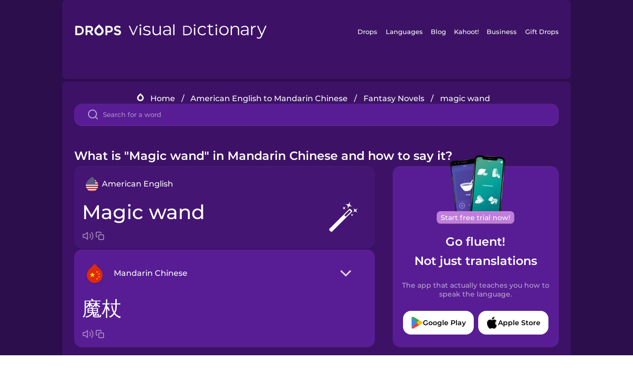

--- FILE ---
content_type: text/html
request_url: https://languagedrops.com/word/en/english/chinese/translate/magic_wand/
body_size: 12801
content:
<!DOCTYPE html><html lang="en"><head><meta name="generator" content="React Static"/><title data-react-helmet="true">What is &quot;Magic wand&quot; in Mandarin Chinese and how to say it?</title><meta data-react-helmet="true" name="description" content="Learn the word for &quot;Magic wand&quot; and other related vocabulary in Mandarin Chinese so that you can talk about Fantasy Novels with confidence."/><script>(function(w,d,s,l,i){w[l]=w[l]||[];w[l].push({'gtm.start':
new Date().getTime(),event:'gtm.js'});var f=d.getElementsByTagName(s)[0],
j=d.createElement(s),dl=l!='dataLayer'?'&l='+l:'';j.async=true;j.src=
'https://www.googletagmanager.com/gtm.js?id='+i+dl;f.parentNode.insertBefore(j,f);
})(window,document,'script','dataLayer','GTM-NQMMXQR');
window.dataLayer = window.dataLayer || [];function gtag(){window.dataLayer.push(arguments)};gtag('js', new Date());</script><script>
  (function() {
    var script = document.createElement('script');
    script.type = 'text/javascript';
    script.async = true;
    script.setAttribute('data-noptimize', '1');
    script.setAttribute('data-cfasync', 'false');
    script.src = '//scripts.pubnation.com/tags/c6bc3913-5bee-4d60-adca-71ff3c54b07a.js';
    document.head.appendChild(script);
  })();
</script><link rel="preload" as="script" href="/word/templates/vendors~src/pages/Topic/TopicPage~src/pages/Translation/TranslationPage~src/pages/category/categoryP~6614e107.6fff4110.js"/><link rel="preload" as="script" href="/word/templates/src/pages/Topic/TopicPage~src/pages/Translation/TranslationPage~src/pages/category/categoryPage~src/~f0a404ff.3d24626f.js"/><link rel="preload" as="script" href="/word/templates/src/pages/Translation/TranslationPage~src/pages/uiHome/uiHomePage.9691a931.js"/><link rel="preload" as="script" href="/word/templates/src/pages/Translation/TranslationPage.02cd2c1c.js"/><link rel="preload" as="script" href="/word/templates/styles.d149ac83.js"/><link rel="preload" as="script" href="/word/templates/vendors~main.17b8031b.js"/><link rel="preload" as="script" href="/word/main.ba1a7cee.js"/><link rel="preload" as="style" href="/word/styles.d149ac83.css"/><link rel="stylesheet" href="/word/styles.d149ac83.css"/><meta charSet="UTF-8"/><link rel="canonical" href="https://languagedrops.com/word/en/english/chinese/translate/magic_wand/"/><meta name="apple-itunes-app" content="app-id=939540371"/><link rel="icon" href="/word/assets/icons/favicon.png"/><link rel="shortcut icon" href="/word/assets/icons/favicon.png"/><meta name="viewport" content="width=device-width, initial-scale=1.0, maximum-scale=1.0, minimum-scale=1.0"/></head><body style="visibility:collapse;height:0;width:0;display:none"><noscript><iframe src="https://www.googletagmanager.com/ns.html?id=GTM-NQMMXQR" height="0" width="0" style="display:none;visibility:hidden"></iframe></noscript><div id="root"><div class="main-container"><div class="translation-page-container"><div class="section-container section-last-long-section "><div style="background-image:url(&#x27;/word/assets/icons/logo.svg&#x27;" class="header-container"><div class="header-links"><div class="header-link"><a href="https://languagedrops.com/" class="header-link-link">Drops</a></div><div class="header-link"><a href="https://languagedrops.com/languages" class="header-link-link">Languages</a></div><div class="header-link"><a href="https://languagedrops.com/blog" class="header-link-link">Blog</a></div><div class="header-link"><a href="https://kahoot.com" class="header-link-link">Kahoot!</a></div><div class="header-link"><a href="https://languagedrops.com/business" class="header-link-link">Business</a></div><div class="header-link"><a href="https://languagedrops.com/gift-drops" class="header-link-link">Gift Drops</a></div></div><div class="hamburger"><img src="https://languagedrops.com/word/assets/icons/hamburger.svg"/></div></div></div><div class="section-container section-last-long-section "><div class="sub-header-new-container"><div class="breadcrumb-bar-new-container"><img class="breadcrumb-bar-logo" src="https://languagedrops.com/word/assets/icons/drop.png"/><a title="Home" href="/word/en/" class="breadcrumb-link">Home</a><span class="breadcrumb-bar-separator">/</span><a title="American English to Mandarin Chinese" href="/word/en/english/chinese/" class="breadcrumb-link">American English to Mandarin Chinese</a><span class="breadcrumb-bar-separator">/</span><a title="Fantasy Novels" href="/word/en/english/chinese/topics/fantasy_novels/" class="breadcrumb-link">Fantasy Novels</a><span class="breadcrumb-bar-separator">/</span><span class="breadcrumb-no-link">magic wand</span></div><div class="ais-InstantSearch__root"><div class="word-search-search-container"><div class="word-search-input-container"><img src="https://languagedrops.com/word/assets/icons/search.svg" class="word-search-input-icon"/><input type="text" class="word-search-input" value="" spellcheck="false" placeholder="Search for a word"/></div></div></div></div><h1 class="translation-page-title">What is &quot;Magic wand&quot; in Mandarin Chinese and how to say it?</h1><div class="translation-container"><div class="translation-words-container"><div class="translation-native"><div class="translation-side"><div class="translation-side-language-container"><img src="https://languagedrops.com/word/assets/icons/languages/flag_drop_english.png" class="translation-side-language-image"/><span class="translation-side-language">American English</span></div><div class="particle-left"><h3 class="particle-text">magic wand</h3><div class="particle-quick-actions"><div class="particle-speaker"><figure class="speaker-container  speaker-no-sound"><img class="speaker-image" src="https://languagedrops.com/word/assets/icons/speaker.svg"/><audio src="https://content-prod.drops-files.com/v90/sound/mp3/ffb73af4abcda582090d894e40a7b152f52e1409.mp3"></audio></figure></div><img class="particle-copy" src="https://languagedrops.com/word/assets/icons/copy.svg"/></div></div></div><div class="translation-illustration"><img decoding="async" title="magic wand-魔杖" alt="magic wand-魔杖.svg" class="word-image-image" src="https://content-prod.drops-files.com/v90/svg/v17/879faddae6d5eb979ba6f1ae66229d718091e631.svg"/></div></div><div class="translation-foreign"><div class="translation-side"><div class="translation-side-language-container"><div class="drops-button language-selector " style="background-color:#581D94"><div class="language-selector-new-row" style="background-color:#581D94"><div class="language-selector-info " style="background-image:url(/word/assets/icons/languages/flag_drop_chinese.png)">Mandarin Chinese</div><img src="https://languagedrops.com/word/assets/icons/arrow.svg" class="language-selector-arrow "/></div><div class="language-selector-list-new " style="background-color:#581D94"><div class="language-selector-option" style="background-image:url(/word/assets/icons/languages/flag_drop_arabic.png)">Arabic</div><div class="language-selector-option" style="background-image:url(/word/assets/icons/languages/flag_drop_bosnian.png)">Bosnian</div><div class="language-selector-option" style="background-image:url(/word/assets/icons/languages/flag_drop_portuguese.png)">Brazilian Portuguese</div><div class="language-selector-option" style="background-image:url(/word/assets/icons/languages/flag_drop_chineseCantonese.png)">Cantonese Chinese</div><div class="language-selector-option" style="background-image:url(/word/assets/icons/languages/flag_drop_spanish.png)">Castilian Spanish</div><div class="language-selector-option" style="background-image:url(/word/assets/icons/languages/flag_drop_catalan.png)">Catalan</div><div class="language-selector-option" style="background-image:url(/word/assets/icons/languages/flag_drop_croatian.png)">Croatian</div><div class="language-selector-option" style="background-image:url(/word/assets/icons/languages/flag_drop_danish.png)">Danish</div><div class="language-selector-option" style="background-image:url(/word/assets/icons/languages/flag_drop_dutch.png)">Dutch</div><div class="language-selector-option" style="background-image:url(/word/assets/icons/languages/flag_drop_esperanto.png)">Esperanto</div><div class="language-selector-option" style="background-image:url(/word/assets/icons/languages/flag_drop_estonian.png)">Estonian</div><div class="language-selector-option" style="background-image:url(/word/assets/icons/languages/flag_drop_portugueseEuropean.png)">European Portuguese</div><div class="language-selector-option" style="background-image:url(/word/assets/icons/languages/flag_drop_finnish.png)">Finnish</div><div class="language-selector-option" style="background-image:url(/word/assets/icons/languages/flag_drop_french.png)">French</div><div class="language-selector-option" style="background-image:url(/word/assets/icons/languages/flag_drop_galician.png)">Galician</div><div class="language-selector-option" style="background-image:url(/word/assets/icons/languages/flag_drop_german.png)">German</div><div class="language-selector-option" style="background-image:url(/word/assets/icons/languages/flag_drop_greek.png)">Greek</div><div class="language-selector-option" style="background-image:url(/word/assets/icons/languages/flag_drop_hawaiian.png)">Hawaiian</div><div class="language-selector-option" style="background-image:url(/word/assets/icons/languages/flag_drop_hebrew.png)">Hebrew</div><div class="language-selector-option" style="background-image:url(/word/assets/icons/languages/flag_drop_hindi.png)">Hindi</div><div class="language-selector-option" style="background-image:url(/word/assets/icons/languages/flag_drop_hungarian.png)">Hungarian</div><div class="language-selector-option" style="background-image:url(/word/assets/icons/languages/flag_drop_icelandic.png)">Icelandic</div><div class="language-selector-option" style="background-image:url(/word/assets/icons/languages/flag_drop_indonesian.png)">Indonesian</div><div class="language-selector-option" style="background-image:url(/word/assets/icons/languages/flag_drop_italian.png)">Italian</div><div class="language-selector-option" style="background-image:url(/word/assets/icons/languages/flag_drop_japanese.png)">Japanese</div><div class="language-selector-option" style="background-image:url(/word/assets/icons/languages/flag_drop_korean.png)">Korean</div><div class="language-selector-option" style="background-image:url(/word/assets/icons/languages/flag_drop_chinese.png)">Mandarin Chinese</div><div class="language-selector-option" style="background-image:url(/word/assets/icons/languages/flag_drop_spanishMexican.png)">Mexican Spanish</div><div class="language-selector-option" style="background-image:url(/word/assets/icons/languages/flag_drop_maori.png)">Māori</div><div class="language-selector-option" style="background-image:url(/word/assets/icons/languages/flag_drop_norwegian.png)">Norwegian</div><div class="language-selector-option" style="background-image:url(/word/assets/icons/languages/flag_drop_persian.png)">Persian</div><div class="language-selector-option" style="background-image:url(/word/assets/icons/languages/flag_drop_polish.png)">Polish</div><div class="language-selector-option" style="background-image:url(/word/assets/icons/languages/flag_drop_romanian.png)">Romanian</div><div class="language-selector-option" style="background-image:url(/word/assets/icons/languages/flag_drop_russian.png)">Russian</div><div class="language-selector-option" style="background-image:url(/word/assets/icons/languages/flag_drop_samoan.png)">Samoan</div><div class="language-selector-option" style="background-image:url(/word/assets/icons/languages/flag_drop_sanskrit.png)">Sanskrit</div><div class="language-selector-option" style="background-image:url(/word/assets/icons/languages/flag_drop_serbian.png)">Serbian</div><div class="language-selector-option" style="background-image:url(/word/assets/icons/languages/flag_drop_swahili.png)">Swahili</div><div class="language-selector-option" style="background-image:url(/word/assets/icons/languages/flag_drop_swedish.png)">Swedish</div><div class="language-selector-option" style="background-image:url(/word/assets/icons/languages/flag_drop_tagalog.png)">Tagalog</div><div class="language-selector-option" style="background-image:url(/word/assets/icons/languages/flag_drop_thai.png)">Thai</div><div class="language-selector-option" style="background-image:url(/word/assets/icons/languages/flag_drop_turkish.png)">Turkish</div><div class="language-selector-option" style="background-image:url(/word/assets/icons/languages/flag_drop_ukrainian.png)">Ukrainian</div><div class="language-selector-option" style="background-image:url(/word/assets/icons/languages/flag_drop_vietnamese.png)">Vietnamese</div><div class="language-selector-option" style="background-image:url(/word/assets/icons/languages/flag_drop_yoruba.png)">Yoruba</div></div><div class="language-selector-open-background closing"></div></div></div><div class="particle-right"><h3 class="particle-text">魔杖</h3><div class="particle-quick-actions"><div class="particle-speaker"><figure class="speaker-container  speaker-no-sound"><img class="speaker-image" src="https://languagedrops.com/word/assets/icons/speaker.svg"/><audio src="https://content-prod.drops-files.com/v90/sound/mp3/1f6c85b57fe5eea050e40dbcfcf86deeabb86fb6.mp3"></audio></figure></div><img class="particle-copy" src="https://languagedrops.com/word/assets/icons/copy.svg"/></div></div></div></div></div><div class="app-redirect"><img src="https://languagedrops.com/word/assets/icons/mobileAppScreenshot.png" class="app-redirect-screenshot"/><span class="app-redirect-screenshot-title">Start free trial now!</span><div><h1 class="app-redirect-title">Go fluent!</h1><h1 class="app-redirect-title">Not just translations</h1></div><h3 class="app-redirect-description">The app that actually teaches you how to speak the language.</h3><div class="store-buttons-container"><div class="store-buttons-button"><img class="store-buttons-icon" src="https://languagedrops.com/word/assets/icons/google.svg"/><span class="store-buttons-text">Google Play</span></div><div class="store-buttons-button"><img class="store-buttons-icon" src="https://languagedrops.com/word/assets/icons/apple.svg"/><span class="store-buttons-text">Apple Store</span></div></div></div></div></div><div class="section-container section-last-long-section "><h2 class="bites-title">Learn the word in this minigame:</h2><div class="translation-page-bites-iframe-container"><iframe class="translation-page-bites-iframe" src=""></iframe></div></div><div class="section-container section-last-long-section "><div class="section-title-container"><h2 class="section-title">More Fantasy Novels Vocabulary in Mandarin Chinese</h2></div><div class="topic-container"><div class="topic-header-container"><div class="topic-header-first-word"><span>American English</span></div><img src="https://languagedrops.com/word/assets/icons/swapper.svg" class="topic-header-arrow"/><div class="topic-header-second-word"><span>Mandarin Chinese</span></div></div><div class="topic-new-row-wrapper"><a class="topic-new-row" href="/word/en/english/chinese/translate/castle"><div class="topic-new-row-translation-container"><div class="topic-new-row-languages-wrapper"><div class="topic-new-row-language-container"><img src="https://languagedrops.com/word/assets/icons/languages/flag_drop_english.png" class="topic-new-row-language-image"/><span class="topic-new-row-language">castle</span></div><div class="topic-new-row-language-container-foreign"><img src="https://languagedrops.com/word/assets/icons/languages/flag_drop_chinese.png" class="topic-new-row-language-image"/><span class="topic-new-row-language">城堡</span></div></div><div class="topic-new-row-illustration"><img decoding="async" title="castle-城堡" alt="castle-城堡.svg" class="word-image-image" src="https://content-prod.drops-files.com/v90/svg/v17/2c8f3a045b6d9d8fc06a020c68b7d159f36d9d62.svg"/></div></div><div class="topic-new-row-quick-actions"><div class="topic-new-row-speaker"><figure class="speaker-container  speaker-no-sound"><img class="speaker-image" src="https://languagedrops.com/word/assets/icons/speaker.svg"/><audio src="https://content-prod.drops-files.com/v90/sound/mp3/0801c0811f15c2bcaf282208b1da5678fbfd0fc1.mp3"></audio></figure></div><div class="topic-new-row-row-center"><img class="topic-new-row-copy" src="https://languagedrops.com/word/assets/icons/copy.svg"/><img class="topic-new-row-share" src="https://languagedrops.com/word/assets/icons/share.svg"/></div></div></a><a class="topic-new-row" href="/word/en/english/chinese/translate/king"><div class="topic-new-row-translation-container"><div class="topic-new-row-languages-wrapper"><div class="topic-new-row-language-container"><img src="https://languagedrops.com/word/assets/icons/languages/flag_drop_english.png" class="topic-new-row-language-image"/><span class="topic-new-row-language">king</span></div><div class="topic-new-row-language-container-foreign"><img src="https://languagedrops.com/word/assets/icons/languages/flag_drop_chinese.png" class="topic-new-row-language-image"/><span class="topic-new-row-language">国王</span></div></div><div class="topic-new-row-illustration"><img decoding="async" title="king-国王" alt="king-国王.svg" class="word-image-image" src="https://content-prod.drops-files.com/v90/svg/v17/e3bf8887a0aa4712e6574cfb521e186853eba5fe.svg"/></div></div><div class="topic-new-row-quick-actions"><div class="topic-new-row-speaker"><figure class="speaker-container  speaker-no-sound"><img class="speaker-image" src="https://languagedrops.com/word/assets/icons/speaker.svg"/><audio src="https://content-prod.drops-files.com/v90/sound/mp3/8d22d3b105ce94a68712978ba78ce30f2b0b59af.mp3"></audio></figure></div><div class="topic-new-row-row-center"><img class="topic-new-row-copy" src="https://languagedrops.com/word/assets/icons/copy.svg"/><img class="topic-new-row-share" src="https://languagedrops.com/word/assets/icons/share.svg"/></div></div></a><a class="topic-new-row" href="/word/en/english/chinese/translate/prince"><div class="topic-new-row-translation-container"><div class="topic-new-row-languages-wrapper"><div class="topic-new-row-language-container"><img src="https://languagedrops.com/word/assets/icons/languages/flag_drop_english.png" class="topic-new-row-language-image"/><span class="topic-new-row-language">prince</span></div><div class="topic-new-row-language-container-foreign"><img src="https://languagedrops.com/word/assets/icons/languages/flag_drop_chinese.png" class="topic-new-row-language-image"/><span class="topic-new-row-language">王子</span></div></div><div class="topic-new-row-illustration"><img decoding="async" title="prince-王子" alt="prince-王子.svg" class="word-image-image" src="https://content-prod.drops-files.com/v90/svg/v17/d67245208d8d15c0a52c5dde341e89b1cf3ca860.svg"/></div></div><div class="topic-new-row-quick-actions"><div class="topic-new-row-speaker"><figure class="speaker-container  speaker-no-sound"><img class="speaker-image" src="https://languagedrops.com/word/assets/icons/speaker.svg"/><audio src="https://content-prod.drops-files.com/v90/sound/mp3/a5b1f0d575b3015a15ddc886934857ef0c843d38.mp3"></audio></figure></div><div class="topic-new-row-row-center"><img class="topic-new-row-copy" src="https://languagedrops.com/word/assets/icons/copy.svg"/><img class="topic-new-row-share" src="https://languagedrops.com/word/assets/icons/share.svg"/></div></div></a><a class="topic-new-row" href="/word/en/english/chinese/translate/princess"><div class="topic-new-row-translation-container"><div class="topic-new-row-languages-wrapper"><div class="topic-new-row-language-container"><img src="https://languagedrops.com/word/assets/icons/languages/flag_drop_english.png" class="topic-new-row-language-image"/><span class="topic-new-row-language">princess</span></div><div class="topic-new-row-language-container-foreign"><img src="https://languagedrops.com/word/assets/icons/languages/flag_drop_chinese.png" class="topic-new-row-language-image"/><span class="topic-new-row-language">公主</span></div></div><div class="topic-new-row-illustration"><img decoding="async" title="princess-公主" alt="princess-公主.svg" class="word-image-image" src="https://content-prod.drops-files.com/v90/svg/v17/77ab245c3ecca0ca6b908e18ad15057c106722b2.svg"/></div></div><div class="topic-new-row-quick-actions"><div class="topic-new-row-speaker"><figure class="speaker-container  speaker-no-sound"><img class="speaker-image" src="https://languagedrops.com/word/assets/icons/speaker.svg"/><audio src="https://content-prod.drops-files.com/v90/sound/mp3/3e88c29fcc47f4e7f7904089a3a963fb2aa11e0f.mp3"></audio></figure></div><div class="topic-new-row-row-center"><img class="topic-new-row-copy" src="https://languagedrops.com/word/assets/icons/copy.svg"/><img class="topic-new-row-share" src="https://languagedrops.com/word/assets/icons/share.svg"/></div></div></a><a class="topic-new-row" href="/word/en/english/chinese/translate/queen"><div class="topic-new-row-translation-container"><div class="topic-new-row-languages-wrapper"><div class="topic-new-row-language-container"><img src="https://languagedrops.com/word/assets/icons/languages/flag_drop_english.png" class="topic-new-row-language-image"/><span class="topic-new-row-language">queen</span></div><div class="topic-new-row-language-container-foreign"><img src="https://languagedrops.com/word/assets/icons/languages/flag_drop_chinese.png" class="topic-new-row-language-image"/><span class="topic-new-row-language">女王</span></div></div><div class="topic-new-row-illustration"><img decoding="async" title="queen-女王" alt="queen-女王.svg" class="word-image-image" src="https://content-prod.drops-files.com/v90/svg/v17/3cb1899b765be55fb84d0a628ae35dce0ebe3929.svg"/></div></div><div class="topic-new-row-quick-actions"><div class="topic-new-row-speaker"><figure class="speaker-container  speaker-no-sound"><img class="speaker-image" src="https://languagedrops.com/word/assets/icons/speaker.svg"/><audio src="https://content-prod.drops-files.com/v90/sound/mp3/763b9250b360f0350062a4bd3d362aeb55d79b4d.mp3"></audio></figure></div><div class="topic-new-row-row-center"><img class="topic-new-row-copy" src="https://languagedrops.com/word/assets/icons/copy.svg"/><img class="topic-new-row-share" src="https://languagedrops.com/word/assets/icons/share.svg"/></div></div></a><a class="topic-new-row" href="/word/en/english/chinese/translate/tophat"><div class="topic-new-row-translation-container"><div class="topic-new-row-languages-wrapper"><div class="topic-new-row-language-container"><img src="https://languagedrops.com/word/assets/icons/languages/flag_drop_english.png" class="topic-new-row-language-image"/><span class="topic-new-row-language">tophat</span></div><div class="topic-new-row-language-container-foreign"><img src="https://languagedrops.com/word/assets/icons/languages/flag_drop_chinese.png" class="topic-new-row-language-image"/><span class="topic-new-row-language">高顶礼帽</span></div></div><div class="topic-new-row-illustration"><img decoding="async" title="tophat-高顶礼帽" alt="tophat-高顶礼帽.svg" class="word-image-image" src="https://content-prod.drops-files.com/v90/svg/v17/649b453525bac506352b47efcaf01967c5df5dd6.svg"/></div></div><div class="topic-new-row-quick-actions"><div class="topic-new-row-speaker"><figure class="speaker-container  speaker-no-sound"><img class="speaker-image" src="https://languagedrops.com/word/assets/icons/speaker.svg"/><audio src="https://content-prod.drops-files.com/v90/sound/mp3/439a37dbeb386bb349f277b40c99dc60cf121f92.mp3"></audio></figure></div><div class="topic-new-row-row-center"><img class="topic-new-row-copy" src="https://languagedrops.com/word/assets/icons/copy.svg"/><img class="topic-new-row-share" src="https://languagedrops.com/word/assets/icons/share.svg"/></div></div></a><a class="topic-new-row" href="/word/en/english/chinese/translate/crystal_ball"><div class="topic-new-row-translation-container"><div class="topic-new-row-languages-wrapper"><div class="topic-new-row-language-container"><img src="https://languagedrops.com/word/assets/icons/languages/flag_drop_english.png" class="topic-new-row-language-image"/><span class="topic-new-row-language">crystal ball</span></div><div class="topic-new-row-language-container-foreign"><img src="https://languagedrops.com/word/assets/icons/languages/flag_drop_chinese.png" class="topic-new-row-language-image"/><span class="topic-new-row-language">水晶球</span></div></div><div class="topic-new-row-illustration"><img decoding="async" title="crystal ball-水晶球" alt="crystal ball-水晶球.svg" class="word-image-image" src="https://content-prod.drops-files.com/v90/svg/v17/87f9740cc5367ca3c4d7833ee8f27043ca2a374f.svg"/></div></div><div class="topic-new-row-quick-actions"><div class="topic-new-row-speaker"><figure class="speaker-container  speaker-no-sound"><img class="speaker-image" src="https://languagedrops.com/word/assets/icons/speaker.svg"/><audio src="https://content-prod.drops-files.com/v90/sound/mp3/30778cae3cbfedde2046ac7196f4040b2d0a8c0f.mp3"></audio></figure></div><div class="topic-new-row-row-center"><img class="topic-new-row-copy" src="https://languagedrops.com/word/assets/icons/copy.svg"/><img class="topic-new-row-share" src="https://languagedrops.com/word/assets/icons/share.svg"/></div></div></a><a class="topic-new-row" href="/word/en/english/chinese/translate/broom"><div class="topic-new-row-translation-container"><div class="topic-new-row-languages-wrapper"><div class="topic-new-row-language-container"><img src="https://languagedrops.com/word/assets/icons/languages/flag_drop_english.png" class="topic-new-row-language-image"/><span class="topic-new-row-language">broom</span></div><div class="topic-new-row-language-container-foreign"><img src="https://languagedrops.com/word/assets/icons/languages/flag_drop_chinese.png" class="topic-new-row-language-image"/><span class="topic-new-row-language">扫帚</span></div></div><div class="topic-new-row-illustration"><img decoding="async" title="broom-扫帚" alt="broom-扫帚.svg" class="word-image-image" src="https://content-prod.drops-files.com/v90/svg/v17/99b7cb92f3d86f9b51788b7485ec4106becb8342.svg"/></div></div><div class="topic-new-row-quick-actions"><div class="topic-new-row-speaker"><figure class="speaker-container  speaker-no-sound"><img class="speaker-image" src="https://languagedrops.com/word/assets/icons/speaker.svg"/><audio src="https://content-prod.drops-files.com/v90/sound/mp3/8af5639be787a39e93d75112670f0b43e3e4d2dc.mp3"></audio></figure></div><div class="topic-new-row-row-center"><img class="topic-new-row-copy" src="https://languagedrops.com/word/assets/icons/copy.svg"/><img class="topic-new-row-share" src="https://languagedrops.com/word/assets/icons/share.svg"/></div></div></a><a class="topic-new-row" href="/word/en/english/chinese/translate/dragon"><div class="topic-new-row-translation-container"><div class="topic-new-row-languages-wrapper"><div class="topic-new-row-language-container"><img src="https://languagedrops.com/word/assets/icons/languages/flag_drop_english.png" class="topic-new-row-language-image"/><span class="topic-new-row-language">dragon</span></div><div class="topic-new-row-language-container-foreign"><img src="https://languagedrops.com/word/assets/icons/languages/flag_drop_chinese.png" class="topic-new-row-language-image"/><span class="topic-new-row-language">龙</span></div></div><div class="topic-new-row-illustration"><img decoding="async" title="dragon-龙" alt="dragon-龙.svg" class="word-image-image" src="https://content-prod.drops-files.com/v90/svg/v17/676fa1e1ec37c166e478cc17e8f7370d53a2b32d.svg"/></div></div><div class="topic-new-row-quick-actions"><div class="topic-new-row-speaker"><figure class="speaker-container  speaker-no-sound"><img class="speaker-image" src="https://languagedrops.com/word/assets/icons/speaker.svg"/><audio src="https://content-prod.drops-files.com/v90/sound/mp3/b384bf1907527ac2ea333665e838c84026e7b136.mp3"></audio></figure></div><div class="topic-new-row-row-center"><img class="topic-new-row-copy" src="https://languagedrops.com/word/assets/icons/copy.svg"/><img class="topic-new-row-share" src="https://languagedrops.com/word/assets/icons/share.svg"/></div></div></a><a class="topic-new-row" href="/word/en/english/chinese/translate/dwarf"><div class="topic-new-row-translation-container"><div class="topic-new-row-languages-wrapper"><div class="topic-new-row-language-container"><img src="https://languagedrops.com/word/assets/icons/languages/flag_drop_english.png" class="topic-new-row-language-image"/><span class="topic-new-row-language">dwarf</span></div><div class="topic-new-row-language-container-foreign"><img src="https://languagedrops.com/word/assets/icons/languages/flag_drop_chinese.png" class="topic-new-row-language-image"/><span class="topic-new-row-language">小矮人</span></div></div><div class="topic-new-row-illustration"><img decoding="async" title="dwarf-小矮人" alt="dwarf-小矮人.svg" class="word-image-image" src="https://content-prod.drops-files.com/v90/svg/v17/4716dd36a836f3f85194f3f1a375b73210375258.svg"/></div></div><div class="topic-new-row-quick-actions"><div class="topic-new-row-speaker"><figure class="speaker-container  speaker-no-sound"><img class="speaker-image" src="https://languagedrops.com/word/assets/icons/speaker.svg"/><audio src="https://content-prod.drops-files.com/v90/sound/mp3/45ee8dfee31a4ff62823f8eb7ef8e3b53f9f8d4a.mp3"></audio></figure></div><div class="topic-new-row-row-center"><img class="topic-new-row-copy" src="https://languagedrops.com/word/assets/icons/copy.svg"/><img class="topic-new-row-share" src="https://languagedrops.com/word/assets/icons/share.svg"/></div></div></a><a class="topic-new-row" href="/word/en/english/chinese/translate/fairy"><div class="topic-new-row-translation-container"><div class="topic-new-row-languages-wrapper"><div class="topic-new-row-language-container"><img src="https://languagedrops.com/word/assets/icons/languages/flag_drop_english.png" class="topic-new-row-language-image"/><span class="topic-new-row-language">fairy</span></div><div class="topic-new-row-language-container-foreign"><img src="https://languagedrops.com/word/assets/icons/languages/flag_drop_chinese.png" class="topic-new-row-language-image"/><span class="topic-new-row-language">仙女</span></div></div><div class="topic-new-row-illustration"><img decoding="async" title="fairy-仙女" alt="fairy-仙女.svg" class="word-image-image" src="https://content-prod.drops-files.com/v90/svg/v17/b14f46019fde704022dc7270d207b5974b61d378.svg"/></div></div><div class="topic-new-row-quick-actions"><div class="topic-new-row-speaker"><figure class="speaker-container  speaker-no-sound"><img class="speaker-image" src="https://languagedrops.com/word/assets/icons/speaker.svg"/><audio src="https://content-prod.drops-files.com/v90/sound/mp3/20d589effae9b68b1961d08f3d29f2975d3fcfb0.mp3"></audio></figure></div><div class="topic-new-row-row-center"><img class="topic-new-row-copy" src="https://languagedrops.com/word/assets/icons/copy.svg"/><img class="topic-new-row-share" src="https://languagedrops.com/word/assets/icons/share.svg"/></div></div></a><a class="topic-new-row" href="/word/en/english/chinese/translate/genie"><div class="topic-new-row-translation-container"><div class="topic-new-row-languages-wrapper"><div class="topic-new-row-language-container"><img src="https://languagedrops.com/word/assets/icons/languages/flag_drop_english.png" class="topic-new-row-language-image"/><span class="topic-new-row-language">genie</span></div><div class="topic-new-row-language-container-foreign"><img src="https://languagedrops.com/word/assets/icons/languages/flag_drop_chinese.png" class="topic-new-row-language-image"/><span class="topic-new-row-language">精灵</span></div></div><div class="topic-new-row-illustration"><img decoding="async" title="genie-精灵" alt="genie-精灵.svg" class="word-image-image" src="https://content-prod.drops-files.com/v90/svg/v17/16d1e5ae3e9e32b600a9bce31a6753ce2579551f.svg"/></div></div><div class="topic-new-row-quick-actions"><div class="topic-new-row-speaker"><figure class="speaker-container  speaker-no-sound"><img class="speaker-image" src="https://languagedrops.com/word/assets/icons/speaker.svg"/><audio src="https://content-prod.drops-files.com/v90/sound/mp3/c313141ebb2472b01abc98dd2fa0cc21f809d43c.mp3"></audio></figure></div><div class="topic-new-row-row-center"><img class="topic-new-row-copy" src="https://languagedrops.com/word/assets/icons/copy.svg"/><img class="topic-new-row-share" src="https://languagedrops.com/word/assets/icons/share.svg"/></div></div></a><a class="topic-new-row" href="/word/en/english/chinese/translate/magician"><div class="topic-new-row-translation-container"><div class="topic-new-row-languages-wrapper"><div class="topic-new-row-language-container"><img src="https://languagedrops.com/word/assets/icons/languages/flag_drop_english.png" class="topic-new-row-language-image"/><span class="topic-new-row-language">magician</span></div><div class="topic-new-row-language-container-foreign"><img src="https://languagedrops.com/word/assets/icons/languages/flag_drop_chinese.png" class="topic-new-row-language-image"/><span class="topic-new-row-language">魔术师</span></div></div><div class="topic-new-row-illustration"><img decoding="async" title="magician-魔术师" alt="magician-魔术师.svg" class="word-image-image" src="https://content-prod.drops-files.com/v90/svg/v17/91dca363b7d154b4b32fc0a7cb3f00d4ac6a4dde.svg"/></div></div><div class="topic-new-row-quick-actions"><div class="topic-new-row-speaker"><figure class="speaker-container  speaker-no-sound"><img class="speaker-image" src="https://languagedrops.com/word/assets/icons/speaker.svg"/><audio src="https://content-prod.drops-files.com/v90/sound/mp3/59378b03f781bff85f44f2df0bea9c2be1930c38.mp3"></audio></figure></div><div class="topic-new-row-row-center"><img class="topic-new-row-copy" src="https://languagedrops.com/word/assets/icons/copy.svg"/><img class="topic-new-row-share" src="https://languagedrops.com/word/assets/icons/share.svg"/></div></div></a><a class="topic-new-row" href="/word/en/english/chinese/translate/witch"><div class="topic-new-row-translation-container"><div class="topic-new-row-languages-wrapper"><div class="topic-new-row-language-container"><img src="https://languagedrops.com/word/assets/icons/languages/flag_drop_english.png" class="topic-new-row-language-image"/><span class="topic-new-row-language">witch</span></div><div class="topic-new-row-language-container-foreign"><img src="https://languagedrops.com/word/assets/icons/languages/flag_drop_chinese.png" class="topic-new-row-language-image"/><span class="topic-new-row-language">女巫</span></div></div><div class="topic-new-row-illustration"><img decoding="async" title="witch-女巫" alt="witch-女巫.svg" class="word-image-image" src="https://content-prod.drops-files.com/v90/svg/v17/1072f3add7c491b2580f68c4702829c254eb8c02.svg"/></div></div><div class="topic-new-row-quick-actions"><div class="topic-new-row-speaker"><figure class="speaker-container  speaker-no-sound"><img class="speaker-image" src="https://languagedrops.com/word/assets/icons/speaker.svg"/><audio src="https://content-prod.drops-files.com/v90/sound/mp3/0c59968829b534d5bb9b333f77411264b637f960.mp3"></audio></figure></div><div class="topic-new-row-row-center"><img class="topic-new-row-copy" src="https://languagedrops.com/word/assets/icons/copy.svg"/><img class="topic-new-row-share" src="https://languagedrops.com/word/assets/icons/share.svg"/></div></div></a><a class="topic-new-row" href="/word/en/english/chinese/translate/wizard"><div class="topic-new-row-translation-container"><div class="topic-new-row-languages-wrapper"><div class="topic-new-row-language-container"><img src="https://languagedrops.com/word/assets/icons/languages/flag_drop_english.png" class="topic-new-row-language-image"/><span class="topic-new-row-language">wizard</span></div><div class="topic-new-row-language-container-foreign"><img src="https://languagedrops.com/word/assets/icons/languages/flag_drop_chinese.png" class="topic-new-row-language-image"/><span class="topic-new-row-language">巫师</span></div></div><div class="topic-new-row-illustration"><img decoding="async" title="wizard-巫师" alt="wizard-巫师.svg" class="word-image-image" src="https://content-prod.drops-files.com/v90/svg/v17/a6d58aaca4c937406f891c10d25cb27ccc6dd966.svg"/></div></div><div class="topic-new-row-quick-actions"><div class="topic-new-row-speaker"><figure class="speaker-container  speaker-no-sound"><img class="speaker-image" src="https://languagedrops.com/word/assets/icons/speaker.svg"/><audio src="https://content-prod.drops-files.com/v90/sound/mp3/a214c98c277629705bac2cf32ea42f50cdb0fed8.mp3"></audio></figure></div><div class="topic-new-row-row-center"><img class="topic-new-row-copy" src="https://languagedrops.com/word/assets/icons/copy.svg"/><img class="topic-new-row-share" src="https://languagedrops.com/word/assets/icons/share.svg"/></div></div></a><a class="topic-new-row" href="/word/en/english/chinese/translate/mermaid"><div class="topic-new-row-translation-container"><div class="topic-new-row-languages-wrapper"><div class="topic-new-row-language-container"><img src="https://languagedrops.com/word/assets/icons/languages/flag_drop_english.png" class="topic-new-row-language-image"/><span class="topic-new-row-language">mermaid</span></div><div class="topic-new-row-language-container-foreign"><img src="https://languagedrops.com/word/assets/icons/languages/flag_drop_chinese.png" class="topic-new-row-language-image"/><span class="topic-new-row-language">美人鱼</span></div></div><div class="topic-new-row-illustration"><img decoding="async" title="mermaid-美人鱼" alt="mermaid-美人鱼.svg" class="word-image-image" src="https://content-prod.drops-files.com/v90/svg/v17/290f29eb3452c86ddeb52017953b051031272884.svg"/></div></div><div class="topic-new-row-quick-actions"><div class="topic-new-row-speaker"><figure class="speaker-container  speaker-no-sound"><img class="speaker-image" src="https://languagedrops.com/word/assets/icons/speaker.svg"/><audio src="https://content-prod.drops-files.com/v90/sound/mp3/e2679d29d131ddee019f3a73e9296a43a09385fc.mp3"></audio></figure></div><div class="topic-new-row-row-center"><img class="topic-new-row-copy" src="https://languagedrops.com/word/assets/icons/copy.svg"/><img class="topic-new-row-share" src="https://languagedrops.com/word/assets/icons/share.svg"/></div></div></a><a class="topic-new-row" href="/word/en/english/chinese/translate/story"><div class="topic-new-row-translation-container"><div class="topic-new-row-languages-wrapper"><div class="topic-new-row-language-container"><img src="https://languagedrops.com/word/assets/icons/languages/flag_drop_english.png" class="topic-new-row-language-image"/><span class="topic-new-row-language">story</span></div><div class="topic-new-row-language-container-foreign"><img src="https://languagedrops.com/word/assets/icons/languages/flag_drop_chinese.png" class="topic-new-row-language-image"/><span class="topic-new-row-language">故事</span></div></div><div class="topic-new-row-illustration"><img decoding="async" title="story-故事" alt="story-故事.svg" class="word-image-image" src="https://content-prod.drops-files.com/v90/svg/v17/a9dacc5a1d5b858c1490db7279524eb84ab50545.svg"/></div></div><div class="topic-new-row-quick-actions"><div class="topic-new-row-speaker"><figure class="speaker-container  speaker-no-sound"><img class="speaker-image" src="https://languagedrops.com/word/assets/icons/speaker.svg"/><audio src="https://content-prod.drops-files.com/v90/sound/mp3/50e17929f7b047598d09d1f4b2709fd6351898fa.mp3"></audio></figure></div><div class="topic-new-row-row-center"><img class="topic-new-row-copy" src="https://languagedrops.com/word/assets/icons/copy.svg"/><img class="topic-new-row-share" src="https://languagedrops.com/word/assets/icons/share.svg"/></div></div></a><a class="topic-new-row" href="/word/en/english/chinese/translate/fiction"><div class="topic-new-row-translation-container"><div class="topic-new-row-languages-wrapper"><div class="topic-new-row-language-container"><img src="https://languagedrops.com/word/assets/icons/languages/flag_drop_english.png" class="topic-new-row-language-image"/><span class="topic-new-row-language">fiction</span></div><div class="topic-new-row-language-container-foreign"><img src="https://languagedrops.com/word/assets/icons/languages/flag_drop_chinese.png" class="topic-new-row-language-image"/><span class="topic-new-row-language">小说</span></div></div><div class="topic-new-row-illustration"><img decoding="async" title="fiction-小说" alt="fiction-小说.svg" class="word-image-image" src="https://content-prod.drops-files.com/v90/svg/v17/f2952c8b832862705f69790969af00b68820ca1a.svg"/></div></div><div class="topic-new-row-quick-actions"><div class="topic-new-row-speaker"><figure class="speaker-container  speaker-no-sound"><img class="speaker-image" src="https://languagedrops.com/word/assets/icons/speaker.svg"/><audio src="https://content-prod.drops-files.com/v90/sound/mp3/3994bde17a16fea7c8f29111ab739818f28224df.mp3"></audio></figure></div><div class="topic-new-row-row-center"><img class="topic-new-row-copy" src="https://languagedrops.com/word/assets/icons/copy.svg"/><img class="topic-new-row-share" src="https://languagedrops.com/word/assets/icons/share.svg"/></div></div></a></div></div></div><div class="section-container section-last-long-section "><div class="section-title-container"><h2 class="section-title">Example sentences</h2></div><div class="example-sentences-container"><div class="example-sentence-container"><span class="fancy-language-container">American English</span><span class="example-sentence-sentence">The magician used his magic wand to make the rabbit appear from the hat.</span></div></div></div><div class="section-container section-last-long-section "><div class="section-container section-last-long-section "><div class="section-title-container"><h2 class="section-title">How &quot;Magic wand&quot; is said across the globe.</h2></div><div class="word-in-other-languages-container"><span class="fancy-language-new-container">Hungarian</span><span class="word-in-other-languages-word">varázspálca</span></div><div class="word-in-other-languages-container"><span class="fancy-language-new-container">Korean</span><span class="word-in-other-languages-word">마법 지팡이</span></div><div class="word-in-other-languages-container"><span class="fancy-language-new-container">Castilian Spanish</span><span class="word-in-other-languages-word">la varita mágica</span></div><div class="word-in-other-languages-container"><span class="fancy-language-new-container">Japanese</span><span class="word-in-other-languages-word">まほうのつえ</span></div><div class="word-in-other-languages-container"><span class="fancy-language-new-container">French</span><span class="word-in-other-languages-word">la baguette magique</span></div><div class="word-in-other-languages-container"><span class="fancy-language-new-container">Italian</span><span class="word-in-other-languages-word">la bacchetta magica</span></div><div class="word-in-other-languages-container"><span class="fancy-language-new-container">German</span><span class="word-in-other-languages-word">der Zauberstab</span></div><div class="word-in-other-languages-container"><span class="fancy-language-new-container">Russian</span><span class="word-in-other-languages-word">волшебная палочка</span></div><div class="word-in-other-languages-container"><span class="fancy-language-new-container">Brazilian Portuguese</span><span class="word-in-other-languages-word">a varinha de condão</span></div><div class="word-in-other-languages-container"><span class="fancy-language-new-container">Hebrew</span><span class="word-in-other-languages-word">שרביט קסם</span></div><div class="word-in-other-languages-container"><span class="fancy-language-new-container">Arabic</span><span class="word-in-other-languages-word">عصا سحرية</span></div><div class="word-in-other-languages-container"><span class="fancy-language-new-container">Turkish</span><span class="word-in-other-languages-word">sihirli değnek</span></div><div class="word-in-other-languages-container"><span class="fancy-language-new-container">Danish</span><span class="word-in-other-languages-word">tryllestav</span></div><div class="word-in-other-languages-container"><span class="fancy-language-new-container">Swedish</span><span class="word-in-other-languages-word">trollspö</span></div><div class="word-in-other-languages-container"><span class="fancy-language-new-container">Norwegian</span><span class="word-in-other-languages-word">tryllestav</span></div><div class="word-in-other-languages-container"><span class="fancy-language-new-container">Hindi</span><span class="word-in-other-languages-word">जादूई छड़ी</span></div><div class="word-in-other-languages-container"><span class="fancy-language-new-container">Tagalog</span><span class="word-in-other-languages-word">palitong pangsalamangká</span></div><div class="word-in-other-languages-container"><span class="fancy-language-new-container">Vietnamese</span><span class="word-in-other-languages-word">đũa phép</span></div><div class="word-in-other-languages-container"><span class="fancy-language-new-container">Esperanto</span><span class="word-in-other-languages-word">magia bastoneto</span></div><div class="word-in-other-languages-container"><span class="fancy-language-new-container">Dutch</span><span class="word-in-other-languages-word">de toverstaf</span></div><div class="word-in-other-languages-container"><span class="fancy-language-new-container">Icelandic</span><span class="word-in-other-languages-word">töfrasproti</span></div><div class="word-in-other-languages-container"><span class="fancy-language-new-container">Indonesian</span><span class="word-in-other-languages-word">tongkat sihir</span></div><div class="word-in-other-languages-container"><span class="fancy-language-new-container">British English</span><span class="word-in-other-languages-word">magic wand</span></div><div class="word-in-other-languages-container"><span class="fancy-language-new-container">Mexican Spanish</span><span class="word-in-other-languages-word">la varita mágica</span></div><div class="word-in-other-languages-container"><span class="fancy-language-new-container">European Portuguese</span><span class="word-in-other-languages-word">a varinha mágica</span></div><div class="word-in-other-languages-container"><span class="fancy-language-new-container">Cantonese Chinese</span><span class="word-in-other-languages-word">魔術棒</span></div><div class="word-in-other-languages-container"><span class="fancy-language-new-container">Thai</span><span class="word-in-other-languages-word">ไม้กายสิทธิ์</span></div><div class="word-in-other-languages-container"><span class="fancy-language-new-container">Polish</span><span class="word-in-other-languages-word">magiczna różdżka</span></div><div class="word-in-other-languages-container"><span class="fancy-language-new-container">Hawaiian</span><span class="word-in-other-languages-word">koʻo hoʻokalakupua</span></div><div class="word-in-other-languages-container"><span class="fancy-language-new-container">Māori</span><span class="word-in-other-languages-word">matire mahi atua</span></div><div class="word-in-other-languages-container"><span class="fancy-language-new-container">Samoan</span><span class="word-in-other-languages-word">la&#x27;au fa&#x27;ataulaitu</span></div><div class="word-in-other-languages-container"><span class="fancy-language-new-container">Greek</span><span class="word-in-other-languages-word">μαγικό ραβδί</span></div><div class="word-in-other-languages-container"><span class="fancy-language-new-container">Finnish</span><span class="word-in-other-languages-word">taikasauva</span></div><div class="word-in-other-languages-container"><span class="fancy-language-new-container">Persian</span><span class="word-in-other-languages-word">چوب جادو</span></div><div class="word-in-other-languages-container"><span class="fancy-language-new-container">Estonian</span><span class="word-in-other-languages-word">võlukepp</span></div><div class="word-in-other-languages-container"><span class="fancy-language-new-container">Croatian</span><span class="word-in-other-languages-word">čarobni štapić</span></div><div class="word-in-other-languages-container"><span class="fancy-language-new-container">Serbian</span><span class="word-in-other-languages-word">чаробни штапић</span></div><div class="word-in-other-languages-container"><span class="fancy-language-new-container">Bosnian</span><span class="word-in-other-languages-word">čarobni štapić</span></div><div class="word-in-other-languages-container"><span class="fancy-language-new-container">Swahili</span><span class="word-in-other-languages-word">kijifimbo cha kufanya mazingaombwe</span></div><div class="word-in-other-languages-container"><span class="fancy-language-new-container">Yoruba</span><span class="word-in-other-languages-word">ọ̀pá idán</span></div><div class="word-in-other-languages-container"><span class="fancy-language-new-container">Ukrainian</span><span class="word-in-other-languages-word">чарівна паличка</span></div></div></div><div class="section-container section-last-long-section "><div class="section-title-container"><h2 class="section-title">Other interesting topics in Mandarin Chinese</h2></div><div class="two-columns-grid-main-container"><div class="two-columns-grid-column1"><div class="two-columns-grid-related-word-container"><div class="linkable-words-container-word-container"><a title="Making an Impact" href="/word/en/english/chinese/topics/making_an_impact/" class="linkable-word-box-container"><div class="linkable-word-box-image-container"><img decoding="async" class="word-image-image" src="https://content-prod.drops-files.com/v90/svg/v17/24458a9a04de9ef0f4fe4aff77e34c51eb71808a.svg"/></div><h2 class="linkable-word-box-text">Making an Impact</h2></a></div></div><div class="two-columns-grid-related-word-container"><div class="linkable-words-container-word-container"><a title="Animal Sounds" href="/word/en/english/chinese/topics/animal_sounds/" class="linkable-word-box-container"><div class="linkable-word-box-image-container"><img decoding="async" class="word-image-image" src="https://content-prod.drops-files.com/v90/svg/v17/ad0f00ca107ec9f7c45b8c1c544e4d41d0cdf390.svg"/></div><h2 class="linkable-word-box-text">Animal Sounds</h2></a></div></div><div class="two-columns-grid-related-word-container"><div class="linkable-words-container-word-container"><a title="Winter" href="/word/en/english/chinese/topics/winter/" class="linkable-word-box-container"><div class="linkable-word-box-image-container"><img decoding="async" class="word-image-image" src="https://content-prod.drops-files.com/v90/svg/v17/aa81b744b3f96ac66d2cc4a418e0f257cd14aad3.svg"/></div><h2 class="linkable-word-box-text">Winter</h2></a></div></div></div><div class="two-columns-grid-column2"><div class="two-columns-grid-related-word-container"><div class="linkable-words-container-word-container"><a title="Fall" href="/word/en/english/chinese/topics/fall/" class="linkable-word-box-container"><div class="linkable-word-box-image-container"><img decoding="async" class="word-image-image" src="https://content-prod.drops-files.com/v90/svg/v17/552d99ba5c1b02e1020ffa6537f9276526b6b06c.svg"/></div><h2 class="linkable-word-box-text">Fall</h2></a></div></div><div class="two-columns-grid-related-word-container"><div class="linkable-words-container-word-container"><a title="My Family" href="/word/en/english/chinese/topics/my_family/" class="linkable-word-box-container"><div class="linkable-word-box-image-container"><img decoding="async" class="word-image-image" src="https://content-prod.drops-files.com/v90/svg/v17/4e29c966d0996294745b4f7ea1feaa2045117133.svg"/></div><h2 class="linkable-word-box-text">My Family</h2></a></div></div><div class="two-columns-grid-related-word-container"><div class="linkable-words-container-word-container"><a title="Verbs: I am a student" href="/word/en/english/chinese/topics/verbs__i_am_a_student/" class="linkable-word-box-container"><div class="linkable-word-box-image-container"><img decoding="async" class="word-image-image" src="https://content-prod.drops-files.com/v90/svg/v17/59482a64125dbfc625a196c6ea3f8f357e86e4da.svg"/></div><h2 class="linkable-word-box-text">Verbs: I am a student</h2></a></div></div></div></div></div><div class="footer-container"><div class="section-container section-last-long-section "><div class="section-title-container"><h2 class="section-title">Ready to learn Mandarin Chinese?</h2><h2 class="subtitle">Language Drops is a fun, visual language learning app. Learn Mandarin Chinese free today.</h2></div><div class="footer-banner"><div class="download-banner-container"><div class="qr-download-container"><div class="qr-download"><canvas id="react-qrcode-logo" height="170" width="170" style="height:170px;width:170px"></canvas></div></div><div class="download-banner"><a class="download-button  drops-button-small" style="background-image:url(&#x27;/word/assets/images/drops-appstore-1.svg&#x27;);opacity:1" href="https://apps.apple.com/us/app/language-learning-games-drops/id939540371"></a><a class="download-button  drops-button-small" style="background-image:url(&#x27;/word/assets/images/drops-google-play-1.svg&#x27;);opacity:1" href="https://play.google.com/store/apps/details?id=com.languagedrops.drops.international&amp;hl=en"></a></div></div></div></div></div></div></div></div><div class="site-footer-container"><div class="footer-section-v2"><div class="wrapper w-container"><div class="footer-v2"><div class="footer-logo"><h4 class="heading-39"><span class="text-span-3">Drops</span></h4><ul role="list" class="list-4"><li class="list-item-5"><a href="/word/about" class="link-3">About</a></li><li class="list-item-6"><a href="/word/blog" class="link-4">Blog</a></li><li class="list-item-6"><a href="https://app.languagedrops.com/" class="link-4" target="_blank">Try Drops</a></li><li class="list-item"><a href="https://languagedrops.com/business" class="link-4" target="_blank">Drops for Business</a></li><li class="list-item"><a href="https://languagedrops.com/word/en" target="_blank" class="link-6">Visual Dictionary (Word Drops)</a></li><li class="list-item"><a href="/word/language-resources" target="_blank" class="link-7">Recommended Resources</a></li><li class="list-item-2"><a href="https://languagedrops.com/gift-drops" class="link-10">Gift Drops</a></li><li class="list-item-2"><a href="https://app.languagedrops.com/#/purchase/gift/redeem" target="_blank" class="link-10">Redeem Gift</a></li><li class="list-item-2"><a href="/word/press" class="link-10">Press</a></li><li class="list-item"><a href="https://drops.workable.com/" target="_blank" class="link-8">Join Us</a></li><li class="list-item"><a href="https://planblabs.shortlist.co/portal/" target="_blank" class="link-8">Join Our Translator Team</a></li><li class="list-item"><a href="https://languagedrops.com/affiliates" target="_blank" class="link-8">Affiliates</a></li><li class="list-item"><a href="https://languagedrops.com/support" target="_blank" class="link-8">Help and FAQ</a></li></ul><a href="https://twitter.com/language_drops" target="_blank" class="social-button left-button w-inline-block"><img src="https://assets.website-files.com/5ccc2cf8c370bd68bba42321/5d934dd71d15376892b341a7_Twitter_social_icon.png" alt="Visit Drops on Twitter" class="social-icon"/></a><a href="https://www.facebook.com/LearnwithDrops/" target="_blank" class="social-button middle-button w-inline-block"><img src="https://assets.website-files.com/5ccc2cf8c370bd68bba42321/5d934dd7232e366d48a5ccd8_Facebook_social_icon.png" alt="Visit Drops on Facebook" class="social-icon"/></a><a href="https://www.instagram.com/language_drops/" target="_blank" class="social-button right-button w-inline-block"><img src="https://assets.website-files.com/5ccc2cf8c370bd68bba42321/5d934dd76b517d28614f60c3_Instagram_social_icon.png" alt="Visit Drops on Instagram" class="social-icon"/></a></div><div class="footer-right-links"><h4 class="heading-2"><span class="text-span-4">Drops Courses</span></h4><div class="w-dyn-list"><div role="list" class="collection-list-4 w-dyn-items w-row"><div role="listitem" class="collection-item-2 w-dyn-item w-col w-col-6"><a href="https://languagedrops.com/language/learn-ainu" class="link-2">Learn Ainu</a></div><div role="listitem" class="collection-item-2 w-dyn-item w-col w-col-6"><a href="https://languagedrops.com/language/learn-american-english" class="link-2">Learn American English</a></div><div role="listitem" class="collection-item-2 w-dyn-item w-col w-col-6"><a href="https://languagedrops.com/language/learn-arabic" class="link-2">Learn Arabic</a></div><div role="listitem" class="collection-item-2 w-dyn-item w-col w-col-6"><a href="https://languagedrops.com/language/learn-brazilian-portuguese" class="link-2">Learn Brazilian Portuguese</a></div><div role="listitem" class="collection-item-2 w-dyn-item w-col w-col-6"><a href="https://languagedrops.com/language/learn-british-english" class="link-2">Learn British English</a></div><div role="listitem" class="collection-item-2 w-dyn-item w-col w-col-6"><a href="https://languagedrops.com/language/learn-cantonese" class="link-2">Learn Cantonese</a></div><div role="listitem" class="collection-item-2 w-dyn-item w-col w-col-6"><a href="https://languagedrops.com/language/learn-castilian-spanish" class="link-2">Learn Castilian Spanish</a></div><div role="listitem" class="collection-item-2 w-dyn-item w-col w-col-6"><a href="https://languagedrops.com/language/learn-danish" class="link-2">Learn Danish</a></div><div role="listitem" class="collection-item-2 w-dyn-item w-col w-col-6"><a href="https://languagedrops.com/language/learn-dutch" class="link-2">Learn Dutch</a></div><div role="listitem" class="collection-item-2 w-dyn-item w-col w-col-6"><a href="https://languagedrops.com/language/learn-esperanto" class="link-2">Learn Esperanto</a></div><div role="listitem" class="collection-item-2 w-dyn-item w-col w-col-6"><a href="https://languagedrops.com/language/learn-european-portuguese" class="link-2">Learn European Portuguese</a></div><div role="listitem" class="collection-item-2 w-dyn-item w-col w-col-6"><a href="https://languagedrops.com/language/learn-finnish" class="link-2">Learn Finnish</a></div><div role="listitem" class="collection-item-2 w-dyn-item w-col w-col-6"><a href="https://languagedrops.com/language/learn-french" class="link-2">Learn French</a></div><div role="listitem" class="collection-item-2 w-dyn-item w-col w-col-6"><a href="https://languagedrops.com/language/learn-german" class="link-2">Learn German</a></div><div role="listitem" class="collection-item-2 w-dyn-item w-col w-col-6"><a href="https://languagedrops.com/language/learn-greek" class="link-2">Learn Greek</a></div><div role="listitem" class="collection-item-2 w-dyn-item w-col w-col-6"><a href="https://languagedrops.com/language/learn-hawaiian" class="link-2">Learn Hawaiian</a></div><div role="listitem" class="collection-item-2 w-dyn-item w-col w-col-6"><a href="https://languagedrops.com/language/learn-hebrew" class="link-2">Learn Hebrew</a></div><div role="listitem" class="collection-item-2 w-dyn-item w-col w-col-6"><a href="https://languagedrops.com/language/learn-hindi" class="link-2">Learn Hindi</a></div><div role="listitem" class="collection-item-2 w-dyn-item w-col w-col-6"><a href="https://languagedrops.com/language/learn-hungarian" class="link-2">Learn Hungarian</a></div><div role="listitem" class="collection-item-2 w-dyn-item w-col w-col-6"><a href="https://languagedrops.com/language/learn-icelandic" class="link-2">Learn Icelandic</a></div><div role="listitem" class="collection-item-2 w-dyn-item w-col w-col-6"><a href="https://languagedrops.com/language/learn-indonesian" class="link-2">Learn Indonesian</a></div><div role="listitem" class="collection-item-2 w-dyn-item w-col w-col-6"><a href="https://languagedrops.com/language/learn-italian" class="link-2">Learn Italian</a></div><div role="listitem" class="collection-item-2 w-dyn-item w-col w-col-6"><a href="https://languagedrops.com/language/learn-japanese" class="link-2">Learn Japanese</a></div><div role="listitem" class="collection-item-2 w-dyn-item w-col w-col-6"><a href="https://languagedrops.com/language/learn-korean" class="link-2">Learn Korean</a></div><div role="listitem" class="collection-item-2 w-dyn-item w-col w-col-6"><a href="https://languagedrops.com/language/learn-mandarin-chinese" class="link-2">Learn Mandarin (Chinese)</a></div><div role="listitem" class="collection-item-2 w-dyn-item w-col w-col-6"><a href="https://languagedrops.com/language/learn-maori" class="link-2">Learn Maori</a></div><div role="listitem" class="collection-item-2 w-dyn-item w-col w-col-6"><a href="https://languagedrops.com/language/learn-mexican-spanish" class="link-2">Learn Mexican Spanish</a></div><div role="listitem" class="collection-item-2 w-dyn-item w-col w-col-6"><a href="https://languagedrops.com/language/learn-norwegian" class="link-2">Learn Norwegian</a></div><div role="listitem" class="collection-item-2 w-dyn-item w-col w-col-6"><a href="https://languagedrops.com/language/learn-polish" class="link-2">Learn Polish</a></div><div role="listitem" class="collection-item-2 w-dyn-item w-col w-col-6"><a href="https://languagedrops.com/language/learn-russian" class="link-2">Learn Russian</a></div><div role="listitem" class="collection-item-2 w-dyn-item w-col w-col-6"><a href="https://languagedrops.com/language/learn-samoan" class="link-2">Learn Samoan</a></div><div role="listitem" class="collection-item-2 w-dyn-item w-col w-col-6"><a href="https://languagedrops.com/language/learn-swedish" class="link-2">Learn Swedish</a></div><div role="listitem" class="collection-item-2 w-dyn-item w-col w-col-6"><a href="https://languagedrops.com/language/learn-tagalog" class="link-2">Learn Tagalog</a></div><div role="listitem" class="collection-item-2 w-dyn-item w-col w-col-6"><a href="https://languagedrops.com/language/learn-thai" class="link-2">Learn Thai</a></div><div role="listitem" class="collection-item-2 w-dyn-item w-col w-col-6"><a href="https://languagedrops.com/language/learn-turkish" class="link-2">Learn Turkish</a></div><div role="listitem" class="collection-item-2 w-dyn-item w-col w-col-6"><a href="https://languagedrops.com/language/learn-vietnamese" class="link-2">Learn Vietnamese</a></div></div></div></div></div></div><div class="footer-bottom-v2"><div class="footer-content-divider"></div><div class="text-block-22">© Drops, 2020. All rights reserved. | <a href="/word/terms">Terms &amp; Conditions</a><a href="https://www.elasticthemes.com/" target="_blank" class="text-link"></a></div></div></div></div><script>
  var scrollPosition = 0;
  (function() {
    function handleScroll() {
      scrollPosition = window.pageYOffset || document.documentElement.scrollTop;
    }

    window.addEventListener('scroll', handleScroll);

    window.addEventListener("message", function(e) {
      if (e.data == 'touchInteractionStarted') {
        document.documentElement.style.setProperty('overscroll-behavior', 'none', 'important');
        document.documentElement.style.setProperty('overflow', 'hidden', 'important');
        document.documentElement.style.setProperty('height', '100vh', 'important');
        document.body.style.setProperty('position', 'fixed', 'important');
        document.body.style.setProperty('top', -scrollPosition + 'px', 'important');
        document.body.setAttribute('data-scroll-position', scrollPosition);
      } else if (e.data == 'touchInteractionFinished') {
        document.documentElement.style.setProperty('overscroll-behavior', '');
        document.documentElement.style.setProperty('overflow', '');
        document.documentElement.style.setProperty('height', 'auto', 'important');
        document.body.style.setProperty('position', '');
        document.body.style.setProperty('top', '');
        var savedScrollPosition = document.body.getAttribute('data-scroll-position');
        document.body.removeAttribute('data-scroll-position');
        document.documentElement.scrollTop = savedScrollPosition;
      }
    });
  })();
</script><script type="text/javascript">
    window.__routeInfo = {"template":"../src/pages/Translation/TranslationPage","sharedHashesByProp":{},"data":{"translation":{"native":"magic wand","foreign":"魔杖","ui":"magic wand","wordId":1774,"soundNativeUrl":"https://content-prod.drops-files.com/v90/sound/mp3/ffb73af4abcda582090d894e40a7b152f52e1409.mp3","soundForeignUrl":"https://content-prod.drops-files.com/v90/sound/mp3/1f6c85b57fe5eea050e40dbcfcf86deeabb86fb6.mp3","word":{"id":1774,"HU":"varázspálca","updates":{"PT":{"hardUpdateValue":121},"NL":{"softUpdateValue":136}},"examples":{"EN":"The magician used his magic wand to make the rabbit appear from the hat."},"topicIds":[10481],"type":1,"lang":"","excludeLanguages":"ua","skillLevel":"Advanced","KO":"마법 지팡이","KO-ro":"mabeop jipangi","ES":"la varita mágica","JP":"まほうのつえ","JP-alt":"魔法の杖","JP-ro":"mahō no tsue","FR":"la baguette magique","EN":"magic wand","ZH":"魔杖","ZH-alt":"魔杖","ZH-ro":"mó zhàng","IT":"la bacchetta magica","DE":"der Zauberstab","RU":"волшебная палочка","RU-ro":"volshebnaia palochka","PT":"a varinha de condão","HE":"שרביט קסם","HE-ro":"shar'vit qesem","AR":"عصا سحرية","AR-ro":"aşā siḩriyyah","TR":"sihirli değnek","DA":"tryllestav","SV":"trollspö","NO":"tryllestav","HI":"जादूई छड़ी","HI-ro":"jaadooee chhadee","TL":"palitong pangsalamangká","VI":"đũa phép","EO":"magia bastoneto","NL":"de toverstaf","IC":"töfrasproti","ID":"tongkat sihir","ENGB":"magic wand","ESMX":"la varita mágica","PTPT":"a varinha mágica","ZHYUE":"魔術棒","ZHYUE-ro":"mo1 seot6 paang5","TH":"ไม้กายสิทธิ์","TH-ro":"maai kaai ya sit","TH-male":"ไม้กายสิทธิ์","TH-male-ro":"mái gaai-yá-sìt","PL":"magiczna różdżka","HAW":"koʻo hoʻokalakupua","MI":"matire mahi atua","SM":"la'au fa'ataulaitu","EL":"μαγικό ραβδί","EL-ro":"magiko ravdi","FI":"taikasauva","ASE":"NOTAVAILABLE","AIN":"NOTAVAILABLE","AIN-ro":"NOTAVAILABLE","FA":"چوب جادو","FA-ro":"čube jādu","ET":"võlukepp","HR":"čarobni štapić","SR":"чаробни штапић","SR-ro":"čarobni štapić","BS":"čarobni štapić","SW":"kijifimbo cha kufanya mazingaombwe","YO":"ọ̀pá idán","IG":"NOTAVAILABLE","UA":"чарівна паличка","UA-ro":"charivna palychka","GLE":"NOTAVAILABLE"}},"exampleSentences":{"native":"The magician used his magic wand to make the rabbit appear from the hat."},"otherLanguages":{"HU":"varázspálca","KO":"마법 지팡이","ES":"la varita mágica","JP":"まほうのつえ","FR":"la baguette magique","IT":"la bacchetta magica","DE":"der Zauberstab","RU":"волшебная палочка","PT":"a varinha de condão","HE":"שרביט קסם","AR":"عصا سحرية","TR":"sihirli değnek","DA":"tryllestav","SV":"trollspö","NO":"tryllestav","HI":"जादूई छड़ी","TL":"palitong pangsalamangká","VI":"đũa phép","EO":"magia bastoneto","NL":"de toverstaf","IC":"töfrasproti","ID":"tongkat sihir","ENGB":"magic wand","ESMX":"la varita mágica","PTPT":"a varinha mágica","ZHYUE":"魔術棒","TH":"ไม้กายสิทธิ์","PL":"magiczna różdżka","HAW":"koʻo hoʻokalakupua","MI":"matire mahi atua","SM":"la'au fa'ataulaitu","EL":"μαγικό ραβδί","FI":"taikasauva","FA":"چوب جادو","ET":"võlukepp","HR":"čarobni štapić","SR":"чаробни штапић","BS":"čarobni štapić","SW":"kijifimbo cha kufanya mazingaombwe","YO":"ọ̀pá idán","IG":"NOTAVAILABLE","UA":"чарівна паличка","GLE":"NOTAVAILABLE"},"relatedWords":[{"urlLink":"en/english/chinese/translate/castle","imageAnimationUrl":"https://content-prod.drops-files.com/v90/svg/v17/2c8f3a045b6d9d8fc06a020c68b7d159f36d9d62.svg","hasAnimation":false,"native":"castle","foreign":"城堡","soundNativeUrl":"https://content-prod.drops-files.com/v90/sound/mp3/afe29e70ed8921c3c07a3688404c66c9e02af8b9.mp3","soundForeignUrl":"https://content-prod.drops-files.com/v90/sound/mp3/0801c0811f15c2bcaf282208b1da5678fbfd0fc1.mp3"},{"urlLink":"en/english/chinese/translate/king","imageAnimationUrl":"https://content-prod.drops-files.com/v90/svg/v17/e3bf8887a0aa4712e6574cfb521e186853eba5fe.svg","hasAnimation":false,"native":"king","foreign":"国王","soundNativeUrl":"https://content-prod.drops-files.com/v90/sound/mp3/4eb7d3cb4f1309f157bda5d50fe036976052cbc5.mp3","soundForeignUrl":"https://content-prod.drops-files.com/v90/sound/mp3/8d22d3b105ce94a68712978ba78ce30f2b0b59af.mp3"},{"urlLink":"en/english/chinese/translate/prince","imageAnimationUrl":"https://content-prod.drops-files.com/v90/svg/v17/d67245208d8d15c0a52c5dde341e89b1cf3ca860.svg","hasAnimation":false,"native":"prince","foreign":"王子","soundNativeUrl":"https://content-prod.drops-files.com/v90/sound/mp3/cca19e16cf2ebdd48311e6959fb7fb06fb0b5bdc.mp3","soundForeignUrl":"https://content-prod.drops-files.com/v90/sound/mp3/a5b1f0d575b3015a15ddc886934857ef0c843d38.mp3"},{"urlLink":"en/english/chinese/translate/princess","imageAnimationUrl":"https://content-prod.drops-files.com/v90/svg/v17/77ab245c3ecca0ca6b908e18ad15057c106722b2.svg","hasAnimation":false,"native":"princess","foreign":"公主","soundNativeUrl":"https://content-prod.drops-files.com/v90/sound/mp3/a5a4646c33d285d981d5df333987c4749a1227d9.mp3","soundForeignUrl":"https://content-prod.drops-files.com/v90/sound/mp3/3e88c29fcc47f4e7f7904089a3a963fb2aa11e0f.mp3"},{"urlLink":"en/english/chinese/translate/queen","imageAnimationUrl":"https://content-prod.drops-files.com/v90/svg/v17/3cb1899b765be55fb84d0a628ae35dce0ebe3929.svg","hasAnimation":false,"native":"queen","foreign":"女王","soundNativeUrl":"https://content-prod.drops-files.com/v90/sound/mp3/a84685bcdfc5f0d5862ff138ac432211c8c52210.mp3","soundForeignUrl":"https://content-prod.drops-files.com/v90/sound/mp3/763b9250b360f0350062a4bd3d362aeb55d79b4d.mp3"},{"urlLink":"en/english/chinese/translate/tophat","imageAnimationUrl":"https://content-prod.drops-files.com/v90/svg/v17/649b453525bac506352b47efcaf01967c5df5dd6.svg","hasAnimation":false,"native":"tophat","foreign":"高顶礼帽","soundNativeUrl":"https://content-prod.drops-files.com/v90/sound/mp3/5b1370761af22bb1da9bb4ba1ab1c0440ba92dec.mp3","soundForeignUrl":"https://content-prod.drops-files.com/v90/sound/mp3/439a37dbeb386bb349f277b40c99dc60cf121f92.mp3"},{"urlLink":"en/english/chinese/translate/crystal_ball","imageAnimationUrl":"https://content-prod.drops-files.com/v90/svg/v17/87f9740cc5367ca3c4d7833ee8f27043ca2a374f.svg","hasAnimation":false,"native":"crystal ball","foreign":"水晶球","soundNativeUrl":"https://content-prod.drops-files.com/v90/sound/mp3/f7a5ddbe1acf33e998ae538f8aa27d9137e641be.mp3","soundForeignUrl":"https://content-prod.drops-files.com/v90/sound/mp3/30778cae3cbfedde2046ac7196f4040b2d0a8c0f.mp3"},{"urlLink":"en/english/chinese/translate/broom","imageAnimationUrl":"https://content-prod.drops-files.com/v90/svg/v17/99b7cb92f3d86f9b51788b7485ec4106becb8342.svg","hasAnimation":false,"native":"broom","foreign":"扫帚","soundNativeUrl":"https://content-prod.drops-files.com/v90/sound/mp3/6319c55c6a08eb680393c1340bb617ddcd771d62.mp3","soundForeignUrl":"https://content-prod.drops-files.com/v90/sound/mp3/8af5639be787a39e93d75112670f0b43e3e4d2dc.mp3"},{"urlLink":"en/english/chinese/translate/dragon","imageAnimationUrl":"https://content-prod.drops-files.com/v90/svg/v17/676fa1e1ec37c166e478cc17e8f7370d53a2b32d.svg","hasAnimation":false,"native":"dragon","foreign":"龙","soundNativeUrl":"https://content-prod.drops-files.com/v90/sound/mp3/cd01e96461ed3ef7d677c00f89cc2fd173e4df4c.mp3","soundForeignUrl":"https://content-prod.drops-files.com/v90/sound/mp3/b384bf1907527ac2ea333665e838c84026e7b136.mp3"},{"urlLink":"en/english/chinese/translate/dwarf","imageAnimationUrl":"https://content-prod.drops-files.com/v90/svg/v17/4716dd36a836f3f85194f3f1a375b73210375258.svg","hasAnimation":false,"native":"dwarf","foreign":"小矮人","soundNativeUrl":"https://content-prod.drops-files.com/v90/sound/mp3/629bc522d5a3fa8d84e32ff649bf2391f7508577.mp3","soundForeignUrl":"https://content-prod.drops-files.com/v90/sound/mp3/45ee8dfee31a4ff62823f8eb7ef8e3b53f9f8d4a.mp3"},{"urlLink":"en/english/chinese/translate/fairy","imageAnimationUrl":"https://content-prod.drops-files.com/v90/svg/v17/b14f46019fde704022dc7270d207b5974b61d378.svg","hasAnimation":false,"native":"fairy","foreign":"仙女","soundNativeUrl":"https://content-prod.drops-files.com/v90/sound/mp3/d8826d1d7cb55c3adb545c497bba1b6b6c8f52e2.mp3","soundForeignUrl":"https://content-prod.drops-files.com/v90/sound/mp3/20d589effae9b68b1961d08f3d29f2975d3fcfb0.mp3"},{"urlLink":"en/english/chinese/translate/genie","imageAnimationUrl":"https://content-prod.drops-files.com/v90/svg/v17/16d1e5ae3e9e32b600a9bce31a6753ce2579551f.svg","hasAnimation":false,"native":"genie","foreign":"精灵","soundNativeUrl":"https://content-prod.drops-files.com/v90/sound/mp3/b0269a90006684c9642520c6a8872cf95d7f50ca.mp3","soundForeignUrl":"https://content-prod.drops-files.com/v90/sound/mp3/c313141ebb2472b01abc98dd2fa0cc21f809d43c.mp3"},{"urlLink":"en/english/chinese/translate/magician","imageAnimationUrl":"https://content-prod.drops-files.com/v90/svg/v17/91dca363b7d154b4b32fc0a7cb3f00d4ac6a4dde.svg","hasAnimation":false,"native":"magician","foreign":"魔术师","soundNativeUrl":"https://content-prod.drops-files.com/v90/sound/mp3/22de2caad69c416669541b0eabb681c9aa3361db.mp3","soundForeignUrl":"https://content-prod.drops-files.com/v90/sound/mp3/59378b03f781bff85f44f2df0bea9c2be1930c38.mp3"},{"urlLink":"en/english/chinese/translate/witch","imageAnimationUrl":"https://content-prod.drops-files.com/v90/svg/v17/1072f3add7c491b2580f68c4702829c254eb8c02.svg","hasAnimation":false,"native":"witch","foreign":"女巫","soundNativeUrl":"https://content-prod.drops-files.com/v90/sound/mp3/8e0b6b4377be777c3d7ce7194c86f94c4797ae15.mp3","soundForeignUrl":"https://content-prod.drops-files.com/v90/sound/mp3/0c59968829b534d5bb9b333f77411264b637f960.mp3"},{"urlLink":"en/english/chinese/translate/wizard","imageAnimationUrl":"https://content-prod.drops-files.com/v90/svg/v17/a6d58aaca4c937406f891c10d25cb27ccc6dd966.svg","hasAnimation":false,"native":"wizard","foreign":"巫师","soundNativeUrl":"https://content-prod.drops-files.com/v90/sound/mp3/18df492ac1ad9e6cf729441a0bea74a31bb38ac3.mp3","soundForeignUrl":"https://content-prod.drops-files.com/v90/sound/mp3/a214c98c277629705bac2cf32ea42f50cdb0fed8.mp3"},{"urlLink":"en/english/chinese/translate/mermaid","imageAnimationUrl":"https://content-prod.drops-files.com/v90/svg/v17/290f29eb3452c86ddeb52017953b051031272884.svg","hasAnimation":false,"native":"mermaid","foreign":"美人鱼","soundNativeUrl":"https://content-prod.drops-files.com/v90/sound/mp3/70cb2b793e6f7fe695ea2e9baa6e668930300655.mp3","soundForeignUrl":"https://content-prod.drops-files.com/v90/sound/mp3/e2679d29d131ddee019f3a73e9296a43a09385fc.mp3"},{"urlLink":"en/english/chinese/translate/story","imageAnimationUrl":"https://content-prod.drops-files.com/v90/svg/v17/a9dacc5a1d5b858c1490db7279524eb84ab50545.svg","hasAnimation":false,"native":"story","foreign":"故事","soundNativeUrl":"https://content-prod.drops-files.com/v90/sound/mp3/26a3f49644ce1291fa0cacccb412ba0078d01e8c.mp3","soundForeignUrl":"https://content-prod.drops-files.com/v90/sound/mp3/50e17929f7b047598d09d1f4b2709fd6351898fa.mp3"},{"urlLink":"en/english/chinese/translate/fiction","imageAnimationUrl":"https://content-prod.drops-files.com/v90/svg/v17/f2952c8b832862705f69790969af00b68820ca1a.svg","hasAnimation":false,"native":"fiction","foreign":"小说","soundNativeUrl":"https://content-prod.drops-files.com/v90/sound/mp3/8abd6a3e1aec692ba4bcfdd2c6ebb3b1474c1cd3.mp3","soundForeignUrl":"https://content-prod.drops-files.com/v90/sound/mp3/3994bde17a16fea7c8f29111ab739818f28224df.mp3"}],"languageContext":{"ui":"EN","native":"EN","foreign":"ZH"},"topicName":{"ui":"Fantasy Novels","native":"Fantasy Novels","foreign":"奇幻小说"},"otherTopics":[{"word":"Making an Impact","urlLink":"en/english/chinese/topics/making_an_impact","imageAnimationUrl":"https://content-prod.drops-files.com/v90/svg/v17/24458a9a04de9ef0f4fe4aff77e34c51eb71808a.svg","hasAnimation":false},{"word":"Animal Sounds","urlLink":"en/english/chinese/topics/animal_sounds","imageAnimationUrl":"https://content-prod.drops-files.com/v90/svg/v17/ad0f00ca107ec9f7c45b8c1c544e4d41d0cdf390.svg","hasAnimation":false},{"word":"Winter","urlLink":"en/english/chinese/topics/winter","imageAnimationUrl":"https://content-prod.drops-files.com/v90/svg/v17/aa81b744b3f96ac66d2cc4a418e0f257cd14aad3.svg","hasAnimation":false},{"word":"Fall","urlLink":"en/english/chinese/topics/fall","imageAnimationUrl":"https://content-prod.drops-files.com/v90/svg/v17/552d99ba5c1b02e1020ffa6537f9276526b6b06c.svg","hasAnimation":false},{"word":"My Family","urlLink":"en/english/chinese/topics/my_family","imageAnimationUrl":"https://content-prod.drops-files.com/v90/svg/v17/4e29c966d0996294745b4f7ea1feaa2045117133.svg","hasAnimation":false},{"word":"Verbs: I am a student","urlLink":"en/english/chinese/topics/verbs__i_am_a_student","imageAnimationUrl":"https://content-prod.drops-files.com/v90/svg/v17/59482a64125dbfc625a196c6ea3f8f357e86e4da.svg","hasAnimation":false}],"imageAnimationUrl":"https://content-prod.drops-files.com/v90/svg/v17/879faddae6d5eb979ba6f1ae66229d718091e631.svg","hasAnimation":false,"wordPageMagicStrings":{"pageTitle":"What is \"Magic wand\" in Mandarin Chinese and how to say it?","description":"Learn the word for \"Magic wand\" and other related vocabulary in Mandarin Chinese so that you can talk about Fantasy Novels with confidence.","inOtherLanguagesTitle":"How \"Magic wand\" is said across the globe."},"topicId":10481,"relatedWordsIds":[245,1041,1047,1048,1049,1423,1459,1767,1768,1769,1770,1771,1775,1780,1781,1839,6770,7454],"isStaging":false},"path":"word/en/english/chinese/translate/magic_wand","sharedData":{},"siteData":{"sharedLanguageContexts":[{"ui":"EN","native":"EN","foreign":"HU"},{"ui":"EN","native":"EN","foreign":"KO"},{"ui":"EN","native":"EN","foreign":"ES"},{"ui":"EN","native":"EN","foreign":"JP"},{"ui":"EN","native":"EN","foreign":"FR"},{"ui":"EN","native":"EN","foreign":"ZH"},{"ui":"EN","native":"EN","foreign":"IT"},{"ui":"EN","native":"EN","foreign":"DE"},{"ui":"EN","native":"EN","foreign":"RU"},{"ui":"EN","native":"EN","foreign":"PT"},{"ui":"EN","native":"EN","foreign":"HE"},{"ui":"EN","native":"EN","foreign":"AR"},{"ui":"EN","native":"EN","foreign":"TR"},{"ui":"EN","native":"EN","foreign":"DA"},{"ui":"EN","native":"EN","foreign":"SV"},{"ui":"EN","native":"EN","foreign":"NO"},{"ui":"EN","native":"EN","foreign":"HI"},{"ui":"EN","native":"EN","foreign":"TL"},{"ui":"EN","native":"EN","foreign":"VI"},{"ui":"EN","native":"EN","foreign":"EO"},{"ui":"EN","native":"EN","foreign":"NL"},{"ui":"EN","native":"EN","foreign":"IC"},{"ui":"EN","native":"EN","foreign":"ID"},{"ui":"EN","native":"EN","foreign":"ESMX"},{"ui":"EN","native":"EN","foreign":"PTPT"},{"ui":"EN","native":"EN","foreign":"ZHYUE"},{"ui":"EN","native":"EN","foreign":"TH"},{"ui":"EN","native":"EN","foreign":"PL"},{"ui":"EN","native":"EN","foreign":"HAW"},{"ui":"EN","native":"EN","foreign":"MI"},{"ui":"EN","native":"EN","foreign":"SM"},{"ui":"EN","native":"EN","foreign":"EL"},{"ui":"EN","native":"EN","foreign":"FI"},{"ui":"EN","native":"EN","foreign":"FA"},{"ui":"EN","native":"EN","foreign":"ET"},{"ui":"EN","native":"EN","foreign":"HR"},{"ui":"EN","native":"EN","foreign":"SR"},{"ui":"EN","native":"EN","foreign":"BS"},{"ui":"EN","native":"EN","foreign":"SA"},{"ui":"EN","native":"EN","foreign":"SW"},{"ui":"EN","native":"EN","foreign":"YO"},{"ui":"EN","native":"EN","foreign":"IG"},{"ui":"EN","native":"EN","foreign":"UA"},{"ui":"EN","native":"EN","foreign":"CAT"},{"ui":"EN","native":"EN","foreign":"GLG"},{"ui":"EN","native":"EN","foreign":"RO"},{"ui":"EN","native":"EN","foreign":"GLE"},{"ui":"EN","native":"HU","foreign":"EN"},{"ui":"EN","native":"KO","foreign":"EN"},{"ui":"EN","native":"ES","foreign":"EN"},{"ui":"EN","native":"JP","foreign":"EN"},{"ui":"EN","native":"FR","foreign":"EN"},{"ui":"EN","native":"ZH","foreign":"EN"},{"ui":"EN","native":"IT","foreign":"EN"},{"ui":"EN","native":"DE","foreign":"EN"},{"ui":"EN","native":"RU","foreign":"EN"},{"ui":"EN","native":"PT","foreign":"EN"},{"ui":"EN","native":"HE","foreign":"EN"},{"ui":"EN","native":"AR","foreign":"EN"},{"ui":"EN","native":"TR","foreign":"EN"},{"ui":"EN","native":"DA","foreign":"EN"},{"ui":"EN","native":"SV","foreign":"EN"},{"ui":"EN","native":"NO","foreign":"EN"},{"ui":"EN","native":"HI","foreign":"EN"},{"ui":"EN","native":"TL","foreign":"EN"},{"ui":"EN","native":"VI","foreign":"EN"},{"ui":"EN","native":"EO","foreign":"EN"},{"ui":"EN","native":"NL","foreign":"EN"},{"ui":"EN","native":"IC","foreign":"EN"},{"ui":"EN","native":"ID","foreign":"EN"},{"ui":"EN","native":"ESMX","foreign":"EN"},{"ui":"EN","native":"PTPT","foreign":"EN"},{"ui":"EN","native":"ZHYUE","foreign":"EN"},{"ui":"EN","native":"TH","foreign":"EN"},{"ui":"EN","native":"PL","foreign":"EN"},{"ui":"EN","native":"HAW","foreign":"EN"},{"ui":"EN","native":"MI","foreign":"EN"},{"ui":"EN","native":"SM","foreign":"EN"},{"ui":"EN","native":"EL","foreign":"EN"},{"ui":"EN","native":"FI","foreign":"EN"},{"ui":"EN","native":"FA","foreign":"EN"},{"ui":"EN","native":"ET","foreign":"EN"},{"ui":"EN","native":"HR","foreign":"EN"},{"ui":"EN","native":"SR","foreign":"EN"},{"ui":"EN","native":"BS","foreign":"EN"},{"ui":"EN","native":"SA","foreign":"EN"},{"ui":"EN","native":"SW","foreign":"EN"},{"ui":"EN","native":"YO","foreign":"EN"},{"ui":"EN","native":"IG","foreign":"EN"},{"ui":"EN","native":"UA","foreign":"EN"},{"ui":"EN","native":"CAT","foreign":"EN"},{"ui":"EN","native":"GLG","foreign":"EN"},{"ui":"EN","native":"RO","foreign":"EN"},{"ui":"EN","native":"GLE","foreign":"EN"}],"basePath":"word","contentBaseUrl":"https://content-prod.drops-files.com","siteName":"Drops Visual Dictionary"}};</script><script defer="" type="text/javascript" src="https://languagedrops.com/word/templates/vendors~src/pages/Topic/TopicPage~src/pages/Translation/TranslationPage~src/pages/category/categoryP~6614e107.6fff4110.js"></script><script defer="" type="text/javascript" src="https://languagedrops.com/word/templates/src/pages/Topic/TopicPage~src/pages/Translation/TranslationPage~src/pages/category/categoryPage~src/~f0a404ff.3d24626f.js"></script><script defer="" type="text/javascript" src="https://languagedrops.com/word/templates/src/pages/Translation/TranslationPage~src/pages/uiHome/uiHomePage.9691a931.js"></script><script defer="" type="text/javascript" src="https://languagedrops.com/word/templates/src/pages/Translation/TranslationPage.02cd2c1c.js"></script><script defer="" type="text/javascript" src="https://languagedrops.com/word/templates/styles.d149ac83.js"></script><script defer="" type="text/javascript" src="https://languagedrops.com/word/templates/vendors~main.17b8031b.js"></script><script defer="" type="text/javascript" src="https://languagedrops.com/word/main.ba1a7cee.js"></script></body></html>

--- FILE ---
content_type: image/svg+xml
request_url: https://content-prod.drops-files.com/v90/svg/v17/f2952c8b832862705f69790969af00b68820ca1a.svg
body_size: 11767
content:
<svg viewBox="0 0 300 300" xmlns="http://www.w3.org/2000/svg"><g fill="#fff"><path d="m 160.38 292.51 c 0 -1.64 -4.78 -3.47 -11.16 -3.47 s -11.16 1.83 -11.16 3.47 a .58 .58 0 0 1 -.46 .56 c .79 1.97 5.69 3.49 11.62 3.49 s 10.83 -1.52 11.62 -3.49 a .57 .57 0 0 1 -.46 -.56 z" fill-rule="evenodd" opacity=".4"/><path d="m 250.46 190.63 l -10.32 .02 4.77 3.48 15.2 102.17 -98.66 -4.38 a 2.08 2.08 0 0 1 .09 .59 .58 .58 0 0 1 -.58 .58 .57 .57 0 0 1 -.12 -.03 c -.79 1.97 -5.69 3.49 -11.62 3.49 s -10.83 -1.52 -11.62 -3.49 a .57 .57 0 0 1 -.12 .03 .58 .58 0 0 1 -.58 -.58 2.09 2.09 0 0 1 .07 -.54 l -97.38 4.33 15.21 -102.16 4.21 -3.07 -9.86 .02 -15.4 108.91 102.22 -5.07 c 7.97 4.08 16.73 4.89 27.55 0 l 102.73 5.07 z" fill-rule="evenodd" opacity=".2"/><path d="m 160.96 293.1 a .58 .58 0 0 1 -.58 -.58 c 0 -1.64 -4.78 -3.47 -11.16 -3.47 s -11.16 1.83 -11.16 3.47 a .58 .58 0 0 1 -1.16 0 c 0 -3.01 6.35 -4.63 12.33 -4.63 s 12.33 1.62 12.33 4.63 a .58 .58 0 0 1 -.6 .58 z" opacity=".3"/><g fill-rule="evenodd"><path d="m 132.17 283.19 l -49.95 .59 s 44.05 -3.77 49.95 -.59 z" opacity=".2"/><path d="m 100.39 288.81 l -29.33 .23 s 25.87 -2.11 29.33 -.23 z" opacity=".2"/><path d="m 167.53 283.19 l 49.95 .59 s -44.04 -3.77 -49.95 -.59 z" opacity=".2"/><path d="m 199.32 288.81 l 29.33 .23 s -25.87 -2.11 -29.33 -.23 z" opacity=".2"/><path d="m 245.83 279.45 c -18 -2.13 -33.21 -4.77 -46.3 -6.26 l -33.65 .75 a 41.71 41.71 0 0 0 -11.88 5.2 v -.01 c -.06 .04 -.12 .09 -.18 .13 -.47 .3 -.93 .63 -1.4 .96 -.2 .14 -.41 .28 -.61 .42 -.67 .49 -1.33 1 -1.98 1.54 a 41.36 41.36 0 0 0 -16.04 -8.23 l -33.65 -.75 c -13.09 1.49 -28.29 4.14 -46.3 6.26 l -14.25 16.84 97.37 -4.32 c .71 -2.67 6.65 -4.1 12.26 -4.1 .79 0 1.58 .04 2.37 .09 4.76 .34 9.2 1.69 9.87 3.95 l 98.66 4.38 z m -174.77 9.6 s 25.87 -2.11 29.33 -.23 z m 11.17 -5.26 s 44.04 -3.77 49.95 -.59 z m 135.25 0 l -49.95 -.59 c 5.91 -3.19 49.95 .58 49.95 .58 z m -18.16 5.03 c 3.46 -1.88 29.33 .23 29.33 .23 z" opacity=".4"/><path d="m 52.57 279.6 l 11.85 -91.47 -1.42 .02 -8.2 5.99 -15.21 102.16 14.28 -16.85 c -.43 .05 -.86 .1 -1.3 .15 z" opacity=".3"/><path d="m 100.17 273.18 l 33.65 .75 c -9.56 -2.55 -20.55 -2.23 -33.65 -.75 z" opacity=".3"/><path d="m 247.14 279.6 c -.44 -.05 -.87 -.1 -1.31 -.16 l 14.28 16.86 -15.2 -102.16 -8.2 -5.99 -1.41 -.01 z" opacity=".3"/><path d="m 199.53 273.18 c -13.1 -1.49 -24.09 -1.8 -33.65 .75 z" opacity=".3"/><path d="m 59.94 267.87 l 10.33 -83.36 c -1.87 .51 -3.74 1.05 -5.6 1.64 l -12.1 93.45 c 47.78 -5.53 76.02 -15.03 97.29 2.56 -36.21 -30.62 -69.59 .01 -89.92 -14.29 z" opacity=".5"/><path d="m 235.04 186.15 c -1.86 -.59 -3.73 -1.13 -5.6 -1.64 l 10.33 83.36 c -20.33 14.29 -53.7 -16.33 -89.91 14.29 21.26 -17.59 49.5 -8.09 97.29 -2.56 z" opacity=".5"/></g><path d="m 158.99 191.72 a 1.94 1.94 0 0 1 -1.13 -3.52 c 10.7 -7.62 44.06 -6.63 61.42 -2.63 a 1.94 1.94 0 0 1 -.87 3.78 c -18.48 -4.25 -49.63 -4.16 -58.3 2.01 a 1.92 1.92 0 0 1 -1.12 .36 z" opacity=".2"/><path d="m 158.99 202.37 a 2.02 2.02 0 0 1 -1.17 -3.66 c 11.15 -7.94 45.9 -6.91 64 -2.75 a 2.02 2.02 0 0 1 -.91 3.93 c -19.25 -4.43 -51.71 -4.33 -60.75 2.1 a 2.01 2.01 0 0 1 -1.17 .38 z" opacity=".2"/><path d="m 158.99 212.94 a 2.06 2.06 0 0 1 -1.2 -3.74 c 11.39 -8.11 46.9 -7.06 65.38 -2.81 a 2.06 2.06 0 0 1 -.93 4.02 c -19.67 -4.53 -52.83 -4.43 -62.06 2.15 a 2.06 2.06 0 0 1 -1.19 .38 z" opacity=".2"/><path d="m 158.99 223.54 a 2.12 2.12 0 0 1 -1.23 -3.84 c 6.93 -4.93 21.97 -5.98 30.31 -6.17 12.85 -.28 26.6 .94 36.8 3.29 a 2.12 2.12 0 0 1 -.95 4.13 c -20.19 -4.65 -54.23 -4.54 -63.7 2.2 a 2.11 2.11 0 0 1 -1.23 .39 z" opacity=".2"/><path d="m 158.99 234.1 a 2.16 2.16 0 0 1 -1.25 -3.91 c 7.05 -5.02 22.36 -6.09 30.86 -6.28 13.06 -.3 27.08 .96 37.46 3.35 a 2.15 2.15 0 1 1 -.97 4.2 c -20.55 -4.73 -55.21 -4.63 -64.85 2.24 a 2.14 2.14 0 0 1 -1.25 .4 z" opacity=".2"/><path d="m 158.99 244.61 a 2.18 2.18 0 0 1 -1.26 -3.95 c 7.12 -5.07 22.59 -6.15 31.17 -6.35 13.2 -.3 27.35 .97 37.84 3.39 a 2.18 2.18 0 1 1 -.98 4.24 c -20.76 -4.78 -55.77 -4.67 -65.51 2.27 a 2.17 2.17 0 0 1 -1.26 .4 z" opacity=".2"/><path d="m 158.99 255.16 a 2.21 2.21 0 0 1 -1.28 -4.01 c 7.23 -5.15 22.93 -6.25 31.64 -6.44 13.4 -.31 27.76 .98 38.41 3.44 a 2.21 2.21 0 1 1 -.99 4.31 c -21.07 -4.85 -56.61 -4.74 -66.5 2.3 a 2.2 2.2 0 0 1 -1.28 .4 z" opacity=".2"/><path d="m 158.99 265.69 a 2.24 2.24 0 0 1 -1.3 -4.06 c 7.33 -5.22 23.23 -6.33 32.05 -6.53 13.58 -.3 28.13 1 38.91 3.48 a 2.24 2.24 0 1 1 -1 4.36 c -21.35 -4.92 -57.35 -4.8 -67.36 2.33 a 2.22 2.22 0 0 1 -1.3 .42 z" opacity=".2"/><path d="m 140.57 191.72 a 1.92 1.92 0 0 1 -1.12 -.36 c -8.67 -6.17 -39.83 -6.27 -58.3 -2.01 a 1.94 1.94 0 1 1 -.87 -3.78 c 17.36 -4 50.72 -4.99 61.42 2.63 a 1.94 1.94 0 0 1 -1.13 3.52 z" opacity=".2"/><path d="m 140.57 202.37 a 2.01 2.01 0 0 1 -1.17 -.37 c -9.03 -6.43 -41.5 -6.53 -60.75 -2.1 a 2.02 2.02 0 1 1 -.91 -3.93 c 18.09 -4.17 52.84 -5.2 64 2.75 a 2.02 2.02 0 0 1 -1.17 3.66 z" opacity=".2"/><path d="m 140.57 212.94 a 2.05 2.05 0 0 1 -1.19 -.38 c -9.23 -6.57 -42.4 -6.67 -62.06 -2.15 a 2.06 2.06 0 0 1 -.93 -4.02 c 18.48 -4.26 53.99 -5.31 65.38 2.81 a 2.06 2.06 0 0 1 -1.2 3.74 z" opacity=".2"/><path d="m 140.57 223.54 a 2.11 2.11 0 0 1 -1.23 -.39 c -9.48 -6.75 -43.52 -6.85 -63.7 -2.2 a 2.12 2.12 0 0 1 -.95 -4.13 c 10.2 -2.35 23.95 -3.58 36.8 -3.29 8.35 .19 23.38 1.24 30.31 6.17 a 2.12 2.12 0 0 1 -1.23 3.84 z" opacity=".2"/><path d="m 140.57 234.1 a 2.15 2.15 0 0 1 -1.25 -.4 c -9.64 -6.87 -44.3 -6.98 -64.85 -2.24 a 2.15 2.15 0 1 1 -.97 -4.2 c 10.38 -2.39 24.39 -3.64 37.46 -3.35 8.5 .19 23.81 1.26 30.86 6.28 a 2.15 2.15 0 0 1 -1.25 3.91 z" opacity=".2"/><path d="m 140.57 244.61 a 2.17 2.17 0 0 1 -1.26 -.4 c -9.74 -6.94 -44.75 -7.04 -65.51 -2.27 a 2.18 2.18 0 1 1 -.98 -4.24 c 19.51 -4.49 56.99 -5.6 69.01 2.96 a 2.18 2.18 0 0 1 -1.26 3.95 z" opacity=".2"/><path d="m 140.57 255.16 a 2.2 2.2 0 0 1 -1.28 -.41 c -9.89 -7.04 -45.42 -7.15 -66.5 -2.3 a 2.21 2.21 0 1 1 -.99 -4.31 c 19.8 -4.56 57.84 -5.69 70.05 3 a 2.21 2.21 0 0 1 -1.28 4.01 z" opacity=".2"/><path d="m 140.57 265.69 a 2.23 2.23 0 0 1 -1.3 -.42 c -10.01 -7.13 -46.01 -7.24 -67.36 -2.33 a 2.24 2.24 0 0 1 -1 -4.36 c 20.06 -4.62 58.6 -5.76 70.96 3.05 a 2.24 2.24 0 0 1 -1.3 4.06 z" opacity=".2"/><path d="m 71.92 171.17 l -11.98 96.7 c 20.33 14.29 53.7 -16.33 89.91 14.29 v -98 c -25.19 -19.4 -61.05 .01 -77.93 -12.99 z m 8.35 14.4 c 17.36 -4 50.72 -4.99 61.42 2.63 a 1.94 1.94 0 1 1 -2.25 3.16 c -8.67 -6.17 -39.83 -6.27 -58.3 -2.01 a 1.94 1.94 0 1 1 -.87 -3.78 z m -2.53 10.4 c 18.09 -4.17 52.84 -5.2 64 2.75 a 2.02 2.02 0 0 1 -2.34 3.28 c -9.03 -6.43 -41.5 -6.53 -60.75 -2.1 a 2.02 2.02 0 1 1 -.91 -3.93 z m -1.35 10.43 c 18.48 -4.26 53.99 -5.31 65.38 2.81 a 2.06 2.06 0 0 1 -2.39 3.36 c -9.23 -6.57 -42.4 -6.67 -62.06 -2.15 a 2.06 2.06 0 0 1 -.93 -4.02 z m -1.7 10.42 c 10.2 -2.35 23.95 -3.58 36.8 -3.29 8.35 .19 23.38 1.24 30.31 6.17 a 2.12 2.12 0 1 1 -2.46 3.45 c -9.48 -6.75 -43.52 -6.85 -63.7 -2.2 a 2.12 2.12 0 0 1 -.95 -4.13 z m -1.19 10.43 c 10.38 -2.39 24.39 -3.64 37.46 -3.35 8.5 .19 23.81 1.26 30.86 6.28 a 2.15 2.15 0 1 1 -2.5 3.51 c -9.64 -6.87 -44.3 -6.98 -64.85 -2.24 a 2.15 2.15 0 1 1 -.97 -4.2 z m -.68 10.45 c 19.51 -4.49 56.99 -5.6 69.01 2.96 a 2.18 2.18 0 0 1 -2.53 3.55 c -9.74 -6.94 -44.75 -7.04 -65.51 -2.27 a 2.18 2.18 0 1 1 -.98 -4.24 z m -1.02 10.44 c 19.8 -4.56 57.84 -5.69 70.05 3 a 2.21 2.21 0 1 1 -2.56 3.6 c -9.89 -7.04 -45.42 -7.15 -66.5 -2.3 a 2.21 2.21 0 1 1 -.99 -4.31 z m 70.6 16.61 a 2.24 2.24 0 0 1 -3.12 .52 c -10.01 -7.13 -46.01 -7.24 -67.36 -2.33 a 2.24 2.24 0 0 1 -1 -4.36 c 20.06 -4.62 58.6 -5.76 70.96 3.05 a 2.24 2.24 0 0 1 .52 3.12 z" fill-rule="evenodd" opacity=".7"/><path d="m 83.74 63.45 c -2.55 -.21 -5.63 .41 -7.98 -.77 -1.01 -.51 -3.96 -5.5 -4.85 -6.73 a 1.21 1.21 0 0 0 -2.15 .04 1.65 1.65 0 0 1 .18 .2 c .88 1.23 3.84 6.23 4.85 6.74 2.35 1.18 5.43 .56 7.98 .77 .41 .03 1.52 .12 1.72 1.14 .19 1 -1.41 1.46 -1.71 1.59 -1.75 .8 -5.05 3.1 -5.54 4.32 a 16.35 16.35 0 0 0 -.43 5.91 8.07 8.07 0 0 1 -.02 3.28 1.43 1.43 0 0 0 1.39 .33 c 1.23 -.34 .65 -3.27 .61 -3.86 a 16.33 16.33 0 0 1 .43 -5.91 c .49 -1.22 3.79 -3.52 5.54 -4.32 .3 -.14 1.9 -.6 1.71 -1.59 -.2 -1.02 -1.32 -1.11 -1.73 -1.14 z" opacity=".25"/><path d="m 23.73 125.85 c -.38 -.83 -1.35 -.68 -1.7 -.62 -2.22 .35 -4.73 1.51 -6.98 .98 -.96 -.23 -4.52 -3.89 -5.53 -4.76 a 1.07 1.07 0 0 0 -1.83 .48 1.4 1.4 0 0 1 .19 .13 c 1.01 .87 4.56 4.54 5.53 4.76 2.25 .53 4.76 -.64 6.98 -.98 .36 -.06 1.33 -.21 1.7 .62 .37 .81 -.91 1.53 -1.14 1.71 -1.34 1.04 -3.69 3.69 -3.85 4.83 a 14.37 14.37 0 0 0 .84 5.14 7.05 7.05 0 0 1 .65 2.81 1.26 1.26 0 0 0 1.26 0 c .99 -.54 -.11 -2.93 -.27 -3.42 a 14.37 14.37 0 0 1 -.84 -5.14 c .16 -1.15 2.51 -3.79 3.85 -4.83 .23 -.17 1.51 -.9 1.14 -1.71 z" opacity=".25"/><path d="m 88.93 88.26 c -.64 -.25 -3.82 .27 -5.85 .73 -.72 .89 -.05 1.68 1.17 1.23 a 34.16 34.16 0 0 1 6.45 -1.17 15.7 15.7 0 0 0 -1.77 -.79 z" opacity=".25"/><path d="m 90.64 78.55 a 5.29 5.29 0 0 0 1.3 .05 c -1.45 -1.09 -3.48 -2.95 -4.2 -3.51 a 1.13 1.13 0 0 0 -1.56 .06 c 1.48 1.27 3.75 3.27 4.46 3.4 z" opacity=".25"/><path d="m 101.58 78.64 c -.4 -.78 -1.32 -.59 -1.66 -.52 -.31 .06 -.62 .14 -.93 .23 -.18 .54 -.89 1 -1.05 1.13 -1.23 1.07 -3.36 3.71 -3.46 4.82 a 13.8 13.8 0 0 0 1.05 4.89 c .16 .43 1.14 2.33 .59 3.08 .5 .6 1.43 1.67 2.46 1.04 .92 -.57 -.25 -2.8 -.42 -3.27 a 13.79 13.79 0 0 1 -1.05 -4.89 c .1 -1.11 2.23 -3.75 3.46 -4.82 .21 -.18 1.4 -.93 1.01 -1.69 z" opacity=".25"/><path d="m 106.66 32.98 l -1.75 -.14 a .95 .95 0 0 0 -.81 .35 l -1.24 1.53 28.85 67.71 a 2.62 2.62 0 0 0 4.67 .3 z" opacity=".8"/><path d="m 136.54 100.38 l -28.68 -67.3 -1.2 -.09 29.73 69.75 c .02 -.04 .05 -.07 .07 -.11 a 2.62 2.62 0 0 0 .08 -2.25 z" opacity=".5"/><path d="m 92.08 2.01 l 9.92 8.45 a .95 .95 0 0 0 .86 .19 l 12.58 -3.38 a .95 .95 0 0 1 1.18 .76 l .53 -1.27 a .95 .95 0 0 0 -1.12 -1.27 l -12.59 3.38 a .95 .95 0 0 1 -.86 -.19 l -9.91 -8.45 a .95 .95 0 0 0 -1.56 .67 l -.05 .99 a .93 .93 0 0 1 1.02 .12 z" opacity=".2"/><path d="m 89.4 16.45 a .95 .95 0 0 0 .45 -.76 l .05 -.98 -11.02 6.77 a .94 .94 0 0 0 -.13 1.51 z" opacity=".2"/><path d="m 119.35 30.61 l -7.1 -10.92 a .93 .93 0 0 1 -.13 -.38 l -.53 1.29 a .95 .95 0 0 0 .08 .88 l 6.89 10.59 a .94 .94 0 0 0 .79 -1.46 z" opacity=".2"/><path d="m 78.3 23.27 l 11.1 -6.82 a .95 .95 0 0 0 .45 -.76 l .68 -13.01 a .95 .95 0 0 1 1.56 -.67 l 9.91 8.45 a .95 .95 0 0 0 .86 .19 l 12.58 -3.38 a .95 .95 0 0 1 1.12 1.27 l -4.97 12.06 a .95 .95 0 0 0 .08 .88 l 7.1 10.92 a .95 .95 0 0 1 -.87 1.46 l -12.99 -1.01 a .94 .94 0 0 0 -.81 .35 l -8.19 10.12 a .95 .95 0 0 1 -1.66 -.37 l -3.05 -12.67 a .95 .95 0 0 0 -.58 -.66 l -12.17 -4.66 a .95 .95 0 0 1 -.15 -1.69 z"/><path d="m 53.89 145.26 a 31.14 31.14 0 0 0 8.64 -61.31 31.06 31.06 0 0 1 7.77 8.72 35.64 35.64 0 0 1 -16.4 52.58 z" opacity=".8"/><path d="m 89.13 133.3 a 40.55 40.55 0 0 1 -29.71 19.82 l 2.94 14.48 a 49.82 49.82 0 0 0 39.05 -26.07 z" opacity=".4"/><path d="m 89.34 129.44 a 4.12 4.12 0 0 0 -6.79 -1.05 30.96 30.96 0 0 1 -8.79 10.49 c -.03 .03 -.07 .06 -.1 .08 -.48 .36 -.97 .71 -1.47 1.05 l -.01 .01 c -.6 .4 -1.21 .77 -1.83 1.12 -.31 .18 -.63 .34 -.94 .51 -.25 .13 -.49 .26 -.74 .38 a 30.92 30.92 0 0 1 -11.18 3.11 4.12 4.12 0 0 0 1.83 7.99 40.57 40.57 0 0 0 29.85 -19.91 4.13 4.13 0 0 0 .17 -3.78 z" opacity=".2"/><path d="m 13.23 92.2 q .33 .02 .66 .02 c -3.23 -.72 -6.1 -2.73 -8.78 -4.58 -.98 -.68 -1.8 -.63 -2.21 -.17 3.1 2.14 6.46 4.47 10.33 4.73 z" opacity=".2"/><path d="m 27.15 87.64 a 3.07 3.07 0 0 0 -.72 .27 2.1 2.1 0 0 1 .11 2.07 c -.94 1.91 -5.17 8.88 -5.13 10.46 .09 3.69 2.9 7.09 4.33 10.38 .22 .5 .78 1.83 -.15 2.74 .74 .51 1.63 .91 2.24 .41 1.13 -.91 .5 -2.35 .27 -2.88 -1.43 -3.29 -4.24 -6.69 -4.33 -10.38 -.04 -1.58 4.19 -8.55 5.13 -10.46 .57 -1.14 .11 -2.96 -1.75 -2.61 z" opacity=".2"/><path d="m 13.35 108.63 c -2.28 .26 -5.77 2.2 -7.6 3.37 a 18.49 18.49 0 0 1 -2.99 1.85 2.35 2.35 0 0 0 .19 .24 c 1.24 1.3 4.47 -1.36 5.17 -1.8 1.76 -1.12 5.04 -2.95 7.31 -3.32 a 5.69 5.69 0 0 0 -2.08 -.34 z" opacity=".2"/><path d="m 13.23 92.2 c 3.63 .25 7.08 -2.18 9.92 -4.05 a 5.74 5.74 0 0 1 1.63 -.79 c 1.86 -.35 2.32 1.47 1.76 2.62 -.94 1.91 -5.17 8.88 -5.13 10.46 .09 3.69 2.9 7.09 4.33 10.38 .23 .53 .85 1.97 -.27 2.88 -1.11 .9 -3.11 -1.13 -3.49 -1.41 -2.15 -1.64 -6.8 -3.85 -8.64 -3.64 -2.28 .26 -5.77 2.2 -7.6 3.37 -.7 .45 -3.94 3.11 -5.17 1.8 -1.56 -1.64 .45 -3.8 1.11 -4.69 2.16 -2.92 3.43 -4.75 4.02 -8.37 .25 -1.49 -3.84 -9.46 -4.97 -11.3 -1.23 -1.99 .08 -3.45 2.01 -2.11 3.14 2.18 6.55 4.58 10.49 4.85 z" opacity=".8"/><path d="m 70.29 92.68 a 31.06 31.06 0 0 0 -7.77 -8.72 31.14 31.14 0 0 0 -37.5 21.25 c .96 2.02 2.26 3.98 3.09 5.89 .23 .53 .85 1.97 -.27 2.88 -.61 .5 -1.51 .09 -2.24 -.41 a 1.76 1.76 0 0 1 -.13 .13 1.56 1.56 0 0 1 -1.74 -.1 31.12 31.12 0 0 0 30.17 31.67 35.64 35.64 0 0 0 16.4 -52.58 z"/><path d="m 7.12 130.48 c .72 -2.16 -.2 -4.63 -.88 -6.66 a 3.59 3.59 0 0 1 -.22 -1.11 c .08 -1.18 1.26 -1.17 1.87 -.65 1.01 .87 4.56 4.54 5.53 4.76 2.25 .53 4.76 -.64 6.98 -.98 .36 -.06 1.33 -.21 1.7 .62 .37 .81 -.91 1.53 -1.14 1.71 -1.34 1.04 -3.69 3.69 -3.85 4.83 a 14.37 14.37 0 0 0 .84 5.14 c .16 .49 1.26 2.88 .27 3.42 -1.24 .68 -2.23 -.88 -2.67 -1.42 a 9.67 9.67 0 0 0 -4.42 -3.32 c -.86 -.38 -6.35 .39 -7.65 .79 -1.4 .43 -2.08 -.6 -.96 -1.55 1.82 -1.55 3.82 -3.23 4.6 -5.58 z" opacity=".8"/><path d="m 65.87 65.3 c 1.37 -2.2 1.01 -5.18 .79 -7.59 a 4.08 4.08 0 0 1 .05 -1.29 c .41 -1.28 1.7 -.96 2.24 -.23 .88 1.23 3.84 6.23 4.85 6.74 2.35 1.18 5.43 .56 7.98 .77 .41 .03 1.52 .13 1.72 1.14 .19 1 -1.41 1.46 -1.71 1.59 -1.75 .8 -5.05 3.1 -5.54 4.32 a 16.33 16.33 0 0 0 -.43 5.91 c .05 .59 .63 3.52 -.61 3.86 -1.56 .43 -2.23 -1.56 -2.57 -2.28 a 10.99 10.99 0 0 0 -4.01 -4.84 c -.85 -.65 -7.13 -1.25 -8.66 -1.16 -1.66 .11 -2.14 -1.21 -.65 -1.97 2.41 -1.26 5.06 -2.59 6.55 -4.97 z" opacity=".8"/><path d="m 84.78 82.35 c .59 -2.11 -.41 -4.44 -1.16 -6.34 a 3.47 3.47 0 0 1 -.27 -1.06 c .02 -1.14 1.15 -1.19 1.76 -.71 1.01 .79 4.59 4.14 5.53 4.31 2.18 .4 4.53 -.84 6.65 -1.27 .34 -.07 1.26 -.26 1.66 .52 s -.8 1.52 -1.01 1.7 c -1.23 1.07 -3.36 3.71 -3.47 4.82 a 13.8 13.8 0 0 0 1.05 4.89 c .18 .47 1.34 2.7 .42 3.27 -1.16 .72 -2.18 -.73 -2.63 -1.24 a 9.28 9.28 0 0 0 -4.4 -2.97 c -.84 -.32 -6.08 .68 -7.3 1.12 -1.32 .48 -2.02 -.47 -1 -1.45 1.7 -1.59 3.53 -3.3 4.17 -5.59 z" opacity=".8"/><path d="m 202.41 59.47 a 45.53 45.53 0 0 1 5.35 -14.56 51.45 51.45 0 0 1 7.52 -9.29 c 1.31 -1.38 2.66 -2.81 3.89 -4.26 a 40.54 40.54 0 0 0 3.53 -4.79 c -.11 .1 -.21 .21 -.33 .3 -2.37 1.91 -5.28 2.89 -8.09 3.84 -.51 .17 -1.02 .35 -1.53 .52 -12.15 4.27 -23 12.1 -29.78 21.48 -5.41 7.49 -10.37 15.01 -12.18 23.79 a 30.44 30.44 0 0 1 4.69 -6.95 18.76 18.76 0 0 1 8.85 -5.81 13.47 13.47 0 0 1 13.43 3.74 c 2.21 2.33 3.07 5.5 3.45 8.77 a 90.54 90.54 0 0 1 1.2 -16.78 z" opacity=".8"/><path d="m 231.53 103.45 a 19.01 19.01 0 0 1 -11.63 1.04 15.21 15.21 0 0 1 -3.6 5.61 18.14 18.14 0 0 0 9.53 5.06 27.63 27.63 0 0 0 5.7 -11.71 z"/><path d="m 221.29 83.21 a 19.06 19.06 0 0 0 8 -1.92 .59 .59 0 0 1 .25 -.06 31.61 31.61 0 0 1 -.17 -5.75 14 14 0 0 1 -8.32 .45 c -.05 2.18 .08 4.66 .24 7.28 z"/><path d="m 229.75 82.69 c -.01 -.08 -.02 -.16 -.03 -.24 a 20.36 20.36 0 0 1 -8.35 1.99 c .18 3.06 .35 6.27 .28 9.42 a 20.5 20.5 0 0 0 9.25 -2.98 .6 .6 0 0 1 .37 -.08 c -.24 -1.43 -.52 -2.86 -.79 -4.27 -.26 -1.27 -.52 -2.58 -.73 -3.84 z"/><path d="m 229.11 74.26 a .6 .6 0 0 1 .36 -.02 30.82 30.82 0 0 1 .86 -4.84 10.02 10.02 0 0 1 -5.3 -1.5 10.45 10.45 0 0 1 -2.3 -1.92 35.46 35.46 0 0 0 -1.63 8.69 12.73 12.73 0 0 0 8.01 -.41 z"/><path d="m 244.52 43.7 a 28.59 28.59 0 0 0 -9.01 4.33 9.53 9.53 0 0 0 -.06 2.65 c .35 3.14 1.93 5.67 2.85 5.89 a 22.02 22.02 0 0 1 2.59 -1.87 c .65 -.39 1.32 -.76 1.99 -1.11 a 9.16 9.16 0 0 1 .25 -7.94 11.94 11.94 0 0 1 1.39 -1.95 z"/><path d="m 246.73 43.18 a 12.3 12.3 0 0 0 -2.51 3.06 7.94 7.94 0 0 0 -.23 6.8 38.13 38.13 0 0 1 4.33 -1.77 .61 .61 0 0 1 0 -.25 16.42 16.42 0 0 1 5.02 -8.3 30.03 30.03 0 0 0 -4.82 .16 c -.6 .09 -1.2 .19 -1.79 .3 z"/><path d="m 233.8 60.95 a .6 .6 0 0 1 .3 .2 22.66 22.66 0 0 1 3.19 -3.7 c -1.54 -1.04 -2.78 -3.99 -3.07 -6.62 a 11.2 11.2 0 0 1 -.05 -1.78 33.63 33.63 0 0 0 -6.13 6.45 8.57 8.57 0 0 0 5.76 5.45 z"/><path d="m 230.7 68.17 a 26.26 26.26 0 0 1 2.74 -6.04 8.82 8.82 0 0 1 -2.35 -1.01 10.13 10.13 0 0 1 -3.88 -4.44 36.93 36.93 0 0 0 -4.01 7.94 8.99 8.99 0 0 0 7.43 3.55 .56 .56 0 0 1 .07 0 z"/><path d="m 215.72 123.02 a 27.64 27.64 0 0 0 9.21 -6.8 19.04 19.04 0 0 1 -5.83 -2.34 19.89 19.89 0 0 1 -3.73 -2.96 l -.02 .02 a 18.71 18.71 0 0 1 -5.98 3.12 c 1.32 3.73 3.25 7.18 6.35 8.96 z"/><path d="m 231.79 101.98 c .1 -.69 .17 -1.37 .21 -2.06 a 38.83 38.83 0 0 0 -.55 -7.94 21.76 21.76 0 0 1 -9.85 3.12 32.55 32.55 0 0 1 -1.29 8.22 17.63 17.63 0 0 0 11.42 -1.32 .47 .47 0 0 1 .06 -.02 z"/><path d="m 157.72 149.84 a 34.38 34.38 0 0 1 3.39 -5.78 c -.12 -.07 -.25 -.14 -.37 -.21 a 11.11 11.11 0 0 1 -3.33 -3.17 47.6 47.6 0 0 0 -2.92 7.2 3.36 3.36 0 0 0 3 1.94 .62 .62 0 0 1 .23 .02 z"/><path d="m 161.85 143.08 a 34.91 34.91 0 0 1 4.22 -4.49 .51 .51 0 0 1 -.05 -.04 17.11 17.11 0 0 1 -3.65 -5.69 47.3 47.3 0 0 0 -4.3 6.55 9.98 9.98 0 0 0 3.72 3.61 .62 .62 0 0 1 .06 .06 z"/><path d="m 205.78 125.76 v .01 a 46.84 46.84 0 0 0 8.27 -2.07 c .09 -.03 .17 -.07 .26 -.11 -2.96 -2.06 -4.84 -5.51 -6.13 -9.19 a 35.55 35.55 0 0 1 -5.99 1.05 c -.79 .07 -1.56 .13 -2.32 .17 a 18.36 18.36 0 0 0 5.91 10.14 z"/><path d="m 157.18 151.04 a 3.94 3.94 0 0 1 -1.96 -.59 5.03 5.03 0 0 1 -1.21 -1.05 c -.23 .84 -.45 1.69 -.64 2.54 -.24 1.09 -.42 2.21 -.56 3.34 a 4.99 4.99 0 0 0 2.64 .65 c .01 0 .02 .01 .03 .01 .07 -.24 .13 -.47 .2 -.7 a 37.4 37.4 0 0 1 1.5 -4.2 z"/><path d="m 181.11 121.81 c .1 3.29 1.25 5.91 3.15 7.2 a .52 .52 0 0 1 .06 .06 63.28 63.28 0 0 1 8.19 -1.66 13.13 13.13 0 0 1 -4.18 -10.95 29.53 29.53 0 0 0 -5.93 1.6 c -.4 .16 -.8 .33 -1.2 .5 -.05 1.07 -.12 2.17 -.09 3.25 z"/><path d="m 194.08 127.08 a .58 .58 0 0 1 .09 .09 c 1.09 -.13 2.17 -.24 3.26 -.36 2.25 -.24 4.52 -.49 6.79 -.82 a 19.71 19.71 0 0 1 -5.59 -10.31 c -3.12 .15 -6.06 .2 -9.03 .58 a 11.77 11.77 0 0 0 4.48 10.82 z"/><path d="m 154.23 161.31 c .27 -1.42 .6 -2.81 .95 -4.15 a 6.31 6.31 0 0 1 -2.49 -.55 c -.14 1.56 -.21 3.14 -.23 4.71 a 5.6 5.6 0 0 0 1.77 -.01 z"/><path d="m 166.9 137.68 a .57 .57 0 0 1 .07 .11 38.72 38.72 0 0 1 3.35 -2.51 41.81 41.81 0 0 1 3.71 -2.18 14.6 14.6 0 0 1 -4.48 -7.58 c -1.18 .96 -2.32 1.98 -3.4 3.05 -1.01 1 -1.96 2.06 -2.88 3.15 a 15.98 15.98 0 0 0 3.63 5.96 z"/><path d="m 174.92 132.24 a .6 .6 0 0 1 .18 .3 51.21 51.21 0 0 1 7.79 -3.05 c -2.46 -2.16 -2.95 -5.65 -3.01 -7.65 -.03 -.92 .01 -1.84 .07 -2.75 a 47.5 47.5 0 0 0 -9.32 5.59 13.38 13.38 0 0 0 4.29 7.56 z"/><path d="m 260.37 44.11 c -.04 -.06 -.09 -.11 -.13 -.17 -.07 -.11 -.13 -.22 -.19 -.34 a 45.07 45.07 0 0 0 -4.92 -.76 15.27 15.27 0 0 0 -5.46 7.99 39 39 0 0 1 7.36 -1.43 9.34 9.34 0 0 1 3.34 -5.29 z"/><path d="m 297.46 52 c -3.33 -.67 -5.69 1.97 -8.68 -.48 a 23.07 23.07 0 0 1 -3.02 -3.26 11.7 11.7 0 0 1 -1.26 -1.04 c -.32 -.3 -.63 -.62 -.94 -.93 a 14.63 14.63 0 0 0 -2.33 -2.05 4.17 4.17 0 0 0 -3.87 -.58 c -1.23 .58 -1.88 1.97 -2.5 3.32 l -.16 .34 a 6.27 6.27 0 0 1 -2.84 3.22 l -.17 .09 c -1.15 .58 -2.33 1.17 -2.69 2.4 a 3.1 3.1 0 0 0 .92 2.88 9.4 9.4 0 0 0 2.91 1.82 c .77 .36 1.56 .69 2.33 1.01 a 22.89 22.89 0 0 1 6.18 3.36 l .45 .38 a 32.17 32.17 0 0 1 3.41 3.17 12.73 12.73 0 0 1 2.47 3.52 c .59 1.09 1.38 3.06 2.65 3.39 .17 -1.13 -.32 -2.12 -.08 -3.22 a 8.57 8.57 0 0 0 .07 -3.35 6.25 6.25 0 0 1 .42 -4.31 2.88 2.88 0 0 1 -3.68 .48 21.45 21.45 0 0 1 -2.3 -2.07 c -2.39 -2.08 -5.78 -2.74 -7.67 -5.43 a 35.39 35.39 0 0 0 5.88 .81 32.74 32.74 0 0 1 5.21 .22 7.8 7.8 0 0 1 4.34 2.42 c .54 .61 1.63 2.7 .94 3.39 a 12.62 12.62 0 0 1 1.52 -.64 c .43 -.15 .86 -.28 1.28 -.46 3.05 -1.35 6.03 -7.43 1.21 -8.4 z m -14.98 -1.17 c -.21 -.01 -.43 -.01 -.64 -.03 -.06 -.01 -.12 -.02 -.18 -.03 a 2.1 2.1 0 0 1 -1.22 -.83 .84 .84 0 0 1 -.16 -.93 .81 .81 0 0 1 .84 -.23 5.93 5.93 0 0 1 3.67 2.5 c -.32 -.46 -1.79 -.43 -2.31 -.45 z m 15.6 5.68 c -.1 .17 -1.11 1.22 -1.06 1.34 l -.02 -.03 a 11.29 11.29 0 0 1 -.64 -2.4 1.84 1.84 0 0 1 -.01 -.66 1.16 1.16 0 0 1 1.81 -.61 1.03 1.03 0 0 1 .25 .45 2.44 2.44 0 0 1 -.34 1.91 z" opacity=".9"/><path d="m 224.11 26.65 a 8.96 8.96 0 0 0 -.1 -3.78 8.76 8.76 0 0 1 -2.41 3.04 c -2.2 1.77 -5 2.72 -7.71 3.63 -.52 .17 -1.03 .35 -1.54 .53 -12.38 4.35 -23.45 12.34 -30.37 21.92 -5.13 7.1 -9.85 14.24 -11.97 22.45 a 18.78 18.78 0 0 1 .26 4.05 6.06 6.06 0 0 1 .53 -1.99 c 1.81 -8.77 6.77 -16.3 12.18 -23.79 6.78 -9.38 17.63 -17.21 29.78 -21.48 .5 -.18 1.01 -.35 1.53 -.52 2.81 -.95 5.72 -1.94 8.09 -3.84 .12 -.09 .22 -.2 .33 -.3 a 40.63 40.63 0 0 1 -3.53 4.79 c -1.23 1.45 -2.58 2.88 -3.89 4.26 a 51.45 51.45 0 0 0 -7.52 9.29 45.53 45.53 0 0 0 -5.35 14.56 90.54 90.54 0 0 0 -1.2 16.77 c .28 2.41 .29 4.87 .38 7.1 a 4 4 0 0 1 .92 -2.23 c -.12 -7.09 -.18 -14.38 1.13 -21.42 a 44.28 44.28 0 0 1 5.21 -14.17 50.44 50.44 0 0 1 7.35 -9.05 c 1.32 -1.39 2.69 -2.84 3.94 -4.32 a 40.56 40.56 0 0 0 3.96 -5.5 z" opacity=".2"/><path d="m 224 22.87 c -.03 -.11 -.05 -.22 -.08 -.33 a 4.58 4.58 0 0 1 -3.49 1 58.08 58.08 0 0 0 -28.16 4.03 97.07 97.07 0 0 0 -25.07 15.16 87.14 87.14 0 0 0 -18.43 21.07 c -2.6 4.18 -9.56 17.17 -10.18 25.5 3.39 -8.18 9.46 -18.29 15.44 -22.59 3.54 -2.55 8.98 -2.03 12.33 .77 a 11.4 11.4 0 0 1 3.65 6.96 c 2.12 -8.22 6.84 -15.35 11.97 -22.45 6.92 -9.58 17.99 -17.57 30.37 -21.92 .51 -.18 1.02 -.35 1.54 -.53 2.71 -.92 5.51 -1.87 7.71 -3.63 a 8.76 8.76 0 0 0 2.4 -3.04 z" opacity=".8"/><path d="m 207.02 76.59 a 22.57 22.57 0 0 1 8.48 -4.32 21.98 21.98 0 0 1 5.91 -.61 36.29 36.29 0 0 1 2.03 -7.7 14.04 14.04 0 0 1 -3.04 -2.82 q -.25 -.32 -.49 -.64 a 10.95 10.95 0 0 1 -1.98 -2.69 14.82 14.82 0 0 1 -1.32 -5.96 24.32 24.32 0 0 1 2.15 -11.85 c .59 -1.42 1.25 -2.8 1.9 -4.15 a 38.06 38.06 0 0 0 3.37 -8.76 c .03 -.15 .05 -.29 .07 -.43 a 40.56 40.56 0 0 1 -3.99 5.51 c -1.25 1.48 -2.62 2.92 -3.94 4.32 a 50.44 50.44 0 0 0 -7.35 9.05 44.28 44.28 0 0 0 -5.21 14.17 c -1.3 7.04 -1.25 14.33 -1.13 21.42 a 27.09 27.09 0 0 1 4.54 -4.54 z" opacity=".8"/><path d="m 220.66 35.85 c -.65 1.36 -1.31 2.73 -1.9 4.15 a 24.32 24.32 0 0 0 -2.15 11.85 14.82 14.82 0 0 0 1.32 5.96 10.95 10.95 0 0 0 1.97 2.69 q .24 .33 .49 .64 a 14.04 14.04 0 0 0 3.04 2.82 c .23 -.59 .48 -1.18 .73 -1.76 a 16.25 16.25 0 0 1 -3.57 -2.76 15.86 15.86 0 0 1 -2.75 -7.6 28.73 28.73 0 0 1 .36 -5.76 25.44 25.44 0 0 1 1.71 -5.66 q .59 -1.36 1.34 -2.72 a 26.36 26.36 0 0 1 3.53 -4.59 c 2.19 -2.47 4.46 -5.02 4.98 -8.44 1.13 -7.43 -8.06 -12.53 -10.9 -13.91 l -.48 -.24 -.3 .45 c -1.1 1.64 -.08 3.21 .79 4.25 .38 .45 .75 .89 1.12 1.32 2.8 3.26 5.01 5.84 4.04 10.54 a 38.06 38.06 0 0 1 -3.37 8.77 z" opacity=".4"/><path d="m 275.22 83.23 c -.54 -2.21 -3.32 -8.31 -1.06 -9.85 a 7.71 7.71 0 0 0 -3.98 1.57 10.06 10.06 0 0 0 -3.34 6.54 34.68 34.68 0 0 0 -.17 6.08 c .02 .61 .04 1.22 .05 1.83 .13 8.7 -.63 17.79 -7.06 25.37 a 48.49 48.49 0 0 1 -8.01 7.45 8.12 8.12 0 0 1 8.35 3.13 c 5.21 7.95 -9.75 24.21 -14.58 29.29 a 83.91 83.91 0 0 1 -8.35 7.46 c 7.78 -2.45 15.88 -10.28 21.16 -16.23 a 99.21 99.21 0 0 0 14.95 -22.39 47.75 47.75 0 0 0 5.14 -25.58 c -.33 -4.88 -1.95 -9.93 -3.1 -14.67 z" opacity=".8"/><path d="m 270.92 71.78 a 21.9 21.9 0 0 0 -7.51 2.23 c -.24 .22 -.47 .45 -.7 .69 a 32.26 32.26 0 0 0 -3.87 5.8 c -.58 1.02 -1.14 1.98 -1.68 2.83 -2.75 4.25 -5.95 6.95 -9.66 10.07 -1.02 .86 -2.11 1.78 -3.26 2.79 a 11.25 11.25 0 0 1 4.64 -.87 c 9.4 .3 9.87 10.19 7.05 17.19 a 35.3 35.3 0 0 1 -6.1 9.39 48.11 48.11 0 0 0 8.8 -7.98 c 6.14 -7.24 6.87 -16.05 6.74 -24.48 -.01 -.6 -.03 -1.21 -.05 -1.81 a 35.72 35.72 0 0 1 .18 -6.32 11.38 11.38 0 0 1 3.83 -7.4 9 9 0 0 1 4.59 -1.83 10.13 10.13 0 0 0 -3 -.3 z" opacity=".8"/><path d="m 273.94 72.08 a 9 9 0 0 0 -4.59 1.83 11.38 11.38 0 0 0 -3.83 7.4 35.72 35.72 0 0 0 -.18 6.32 c .02 .6 .04 1.21 .05 1.81 .13 8.43 -.6 17.24 -6.74 24.48 a 48.11 48.11 0 0 1 -8.8 7.98 c -.75 .89 -1.51 1.76 -2.27 2.62 a 7.25 7.25 0 0 1 4.09 -2.29 48.49 48.49 0 0 0 8.01 -7.45 c 6.43 -7.58 7.19 -16.67 7.06 -25.37 -.01 -.61 -.03 -1.22 -.05 -1.83 a 34.68 34.68 0 0 1 .17 -6.08 10.06 10.06 0 0 1 3.34 -6.54 7.71 7.71 0 0 1 3.98 -1.57 3.32 3.32 0 0 1 2.58 -.2 11.21 11.21 0 0 0 -2.82 -1.11 z" opacity=".2"/><path d="m 257.17 83.33 c .55 -.85 1.1 -1.81 1.68 -2.83 a 32.26 32.26 0 0 1 3.87 -5.8 c .23 -.24 .46 -.47 .7 -.69 l -.45 .2 c -.79 .35 -1.6 .7 -2.42 1.03 a 48.91 48.91 0 0 0 -2.86 4.6 c -.57 1 -1.12 1.95 -1.65 2.77 -2.64 4.08 -5.77 6.72 -9.4 9.78 -1.63 1.37 -3.44 2.91 -5.38 4.71 -.34 .65 -.69 1.28 -1.04 1.91 a 11.26 11.26 0 0 1 4.03 -2.8 c 1.15 -1.01 2.24 -1.93 3.26 -2.79 3.71 -3.15 6.91 -5.85 9.66 -10.09 z" opacity=".2"/><path d="m 242.49 73.96 a 21.92 21.92 0 0 1 -2.32 -1.64 c -.32 -.26 -.63 -.51 -.95 -.77 q -.73 -.6 -1.48 -1.19 a 26.49 26.49 0 0 0 -.87 4.51 22.33 22.33 0 0 1 2.74 1.9 15.17 15.17 0 0 1 4.66 8.17 c .7 4.19 -.99 8.31 -3.01 12.13 1.94 -1.8 3.75 -3.33 5.38 -4.71 3.63 -3.06 6.76 -5.7 9.4 -9.78 .53 -.82 1.07 -1.76 1.65 -2.77 a 48.91 48.91 0 0 1 2.86 -4.6 19.15 19.15 0 0 1 -5.83 1.49 19.9 19.9 0 0 1 -12.23 -2.74 z" opacity=".8"/><path d="m 281.92 76.33 c -.43 -3.38 -3.34 -5.88 -5.92 -7.1 a 19.47 19.47 0 0 0 -7.6 -1.96 7.79 7.79 0 0 0 -3.05 .56 14.6 14.6 0 0 0 -3.99 2.86 12.92 12.92 0 0 1 -3.94 2.77 18.45 18.45 0 0 1 -9.72 .95 c -3.15 -.55 -5.11 -2.09 -7.18 -3.73 -.74 -.58 -1.5 -1.17 -2.33 -1.74 -.17 .47 -.32 .95 -.45 1.42 .5 .39 .99 .8 1.48 1.2 .32 .26 .63 .52 .95 .77 a 21.92 21.92 0 0 0 2.32 1.64 19.9 19.9 0 0 0 12.23 2.76 24.66 24.66 0 0 0 8.24 -2.51 c 2.63 -1.16 5.12 -2.25 7.96 -2.42 a 11.67 11.67 0 0 1 9.9 4.99 l 1.4 1.88 z" opacity=".4"/><path d="m 254.45 51.02 a 11.09 11.09 0 0 0 6.08 -.47 c .07 -.02 .14 -.05 .21 -.08 a 37.33 37.33 0 0 0 -19.2 5.3 c -9.51 5.75 -12.16 17.56 -10.57 26.71 .22 1.25 .46 2.49 .72 3.81 .88 4.52 1.79 9.19 1.56 13.7 a 28.02 28.02 0 0 1 -6.59 16.12 .62 .62 0 0 1 -.19 .23 29.02 29.02 0 0 1 -10.37 7.86 .6 .6 0 0 1 -.33 .13 c -.43 .18 -.86 .37 -1.3 .53 -5.44 1.97 -11.27 2.59 -16.92 3.19 -1.16 .12 -2.32 .25 -3.48 .38 -26.48 3.09 -34.66 18.33 -37.18 27.14 -.48 1.66 -.92 3.43 -1.29 5.24 a 38.95 38.95 0 0 1 12.77 -20.41 c 8.66 -7.13 20.34 -9.67 31.3 -8.71 17.38 1.54 36.82 -6.98 38.98 -26 1.43 -12.54 -5.09 -25.83 .02 -37.98 2.86 -6.79 6.9 -10.63 14.02 -12.8 a 32.38 32.38 0 0 1 5.77 -1.17 10.28 10.28 0 0 1 -4.01 -2.72 z"/><path d="m 263.49 49.34 a 7.9 7.9 0 0 1 3.02 -.72 c -1.32 -1.76 -3.68 -2.2 -5.31 -3.6 a 8.16 8.16 0 0 0 -2.85 4.29 37.96 37.96 0 0 1 5.14 .03 z"/><path d="m 285.19 65.65 a 32.17 32.17 0 0 0 -3.41 -3.17 l -.45 -.38 a 22.89 22.89 0 0 0 -6.18 -3.36 c -.77 -.32 -1.57 -.65 -2.33 -1.01 a 9.4 9.4 0 0 1 -2.91 -1.82 3.1 3.1 0 0 1 -.91 -2.88 c .36 -1.23 1.54 -1.83 2.69 -2.4 l .17 -.09 a 6.27 6.27 0 0 0 2.84 -3.22 l .16 -.34 c .62 -1.35 1.27 -2.74 2.5 -3.32 a 4.17 4.17 0 0 1 3.87 .58 14.63 14.63 0 0 1 2.33 2.05 c .31 .31 .62 .63 .94 .93 a 11.7 11.7 0 0 0 1.26 1.04 c -.22 -.26 -.44 -.53 -.65 -.78 -1.11 -1.27 -2.48 -2.57 -3.51 -3.98 a 4.82 4.82 0 0 0 -4.6 -.59 c -1.5 .71 -2.24 2.31 -2.9 3.72 l -.16 .34 a 5.51 5.51 0 0 1 -2.46 2.83 l -.17 .09 c -1.24 .63 -2.65 1.34 -3.11 2.91 a 3.88 3.88 0 0 0 1.12 3.69 10.07 10.07 0 0 0 3.16 2 c .78 .36 1.59 .7 2.36 1.02 a 21.96 21.96 0 0 1 5.96 3.23 l .45 .38 c .48 .4 .95 .8 1.42 1.22 a 7.25 7.25 0 0 1 1.69 .69 5.58 5.58 0 0 1 .83 .62 z" opacity=".3"/><path d="m 281.84 50.8 c .21 .02 .42 .02 .64 .03 .53 .02 1.99 -.01 2.32 .45 a 5.93 5.93 0 0 0 -3.67 -2.5 .81 .81 0 0 0 -.84 .23 .84 .84 0 0 0 .16 .93 2.1 2.1 0 0 0 1.22 .83 c .05 .02 .11 .03 .17 .03 z" opacity=".2"/><path d="m 297 57.82 l .01 .03 c -.05 -.12 .96 -1.17 1.06 -1.34 a 2.44 2.44 0 0 0 .33 -1.9 1.01 1.01 0 0 0 -.25 -.45 1.15 1.15 0 0 0 -1.81 .6 1.84 1.84 0 0 0 .01 .66 11.29 11.29 0 0 0 .65 2.4 z" opacity=".2"/><path d="m 281.26 63.12 l -.45 -.38 a 21.96 21.96 0 0 0 -5.96 -3.23 c -.78 -.32 -1.58 -.66 -2.36 -1.02 a 10.07 10.07 0 0 1 -3.16 -2 3.88 3.88 0 0 1 -1.12 -3.69 c .46 -1.58 1.86 -2.29 3.11 -2.91 l .17 -.09 a 5.51 5.51 0 0 0 2.46 -2.83 l .16 -.34 c .65 -1.41 1.39 -3.01 2.9 -3.72 a 4.82 4.82 0 0 1 4.59 .59 9.55 9.55 0 0 1 -.96 -1.59 17.85 17.85 0 0 0 -3.72 -5.2 c -1.14 -1.12 -4.11 -2.63 -4.63 -4.14 .67 1.95 1.34 4.8 .72 6.82 a 25.95 25.95 0 0 1 -2.46 -2.57 14.7 14.7 0 0 0 -2.96 -2.11 13 13 0 0 0 -6.98 -1.49 c 1.9 -.12 4.54 3 5.43 4.37 a 10.17 10.17 0 0 1 2.05 6.35 c -2.69 -1.11 -5.14 -1.72 -7.18 -3.48 a 10.07 10.07 0 0 1 -1.78 -2.01 8.21 8.21 0 0 0 1.13 5.49 c 1.47 2.38 4.66 2.53 6.27 4.68 -1.94 -.05 -4.15 1.34 -5.98 1.92 a 11.09 11.09 0 0 1 -6.08 .47 10.3 10.3 0 0 0 6.67 3.37 21.63 21.63 0 0 1 4.11 .95 18.28 18.28 0 0 1 -7.88 6.8 c .32 -.15 2.09 .49 2.56 .52 3.47 .21 6.84 -1.97 10.12 -2.89 -.94 .26 -2.44 5.07 -2.69 6 4.1 -2.22 8.15 -3.64 12.86 -2.12 .79 .26 1.65 .44 2.47 .69 -.48 -.41 -.96 -.81 -1.43 -1.21 z" opacity=".8"/><path d="m 154.69 180.05 c -.15 -1.63 -.39 -3.19 -.63 -4.69 -.14 -.85 -.27 -1.69 -.38 -2.53 -.07 -.51 -.13 -1.02 -.18 -1.53 -.01 -.09 -.02 -.18 -.03 -.27 -.05 -.53 -.08 -1.06 -.09 -1.59 0 -.03 0 -.05 0 -.08 -.01 -.48 0 -.97 .02 -1.46 .01 -.13 .01 -.26 .02 -.39 .04 -.52 .09 -1.05 .17 -1.58 v -.01 c .01 -.18 .04 -.36 .05 -.54 .03 -.36 .06 -.72 .11 -1.08 l .01 -.09 c .07 -.55 .14 -1.09 .23 -1.63 a 6.89 6.89 0 0 1 -1.54 -.04 c 0 .52 .01 1.04 .03 1.56 a 43.86 43.86 0 0 0 .38 5.32 c -.45 1.25 -2.28 -.92 -3.08 -1.35 a 9.1 9.1 0 0 0 -3.2 -.99 8.85 8.85 0 0 0 -2.16 .02 14.15 14.15 0 0 1 4.87 3.2 19.36 19.36 0 0 1 4.62 7.65 21.92 21.92 0 0 1 .91 4.53 c 0 -.82 -.06 -1.63 -.13 -2.43 z"/><path d="m 258.35 49.31 a 8.16 8.16 0 0 1 2.85 -4.29 4.78 4.78 0 0 1 -.83 -.91 9.34 9.34 0 0 0 -3.33 5.3 39 39 0 0 0 -7.36 1.43 15.27 15.27 0 0 1 5.46 -7.99 c -.6 -.06 -1.19 -.09 -1.79 -.12 a 16.42 16.42 0 0 0 -5.02 8.3 .61 .61 0 0 0 0 .25 38.13 38.13 0 0 0 -4.33 1.77 7.94 7.94 0 0 1 .23 -6.8 12.3 12.3 0 0 1 2.51 -3.06 q -1.13 .21 -2.22 .51 a 11.94 11.94 0 0 0 -1.38 1.96 9.16 9.16 0 0 0 -.25 7.94 c -.67 .35 -1.34 .72 -1.99 1.11 a 22.02 22.02 0 0 0 -2.59 1.87 c -.93 -.22 -2.51 -2.75 -2.85 -5.89 a 9.53 9.53 0 0 1 .06 -2.65 c -.45 .33 -.9 .66 -1.34 1.01 a 11.2 11.2 0 0 0 .05 1.78 c .29 2.63 1.53 5.59 3.07 6.62 a 22.66 22.66 0 0 0 -3.19 3.7 .6 .6 0 0 0 -.3 -.2 8.57 8.57 0 0 1 -5.75 -5.46 q -.43 .59 -.83 1.19 a 10.13 10.13 0 0 0 3.88 4.44 8.82 8.82 0 0 0 2.35 1.01 26.26 26.26 0 0 0 -2.74 6.04 .56 .56 0 0 0 -.07 -.01 8.99 8.99 0 0 1 -7.43 -3.55 q -.25 .68 -.47 1.37 a 10.45 10.45 0 0 0 2.3 1.92 10.02 10.02 0 0 0 5.3 1.5 30.82 30.82 0 0 0 -.86 4.84 .6 .6 0 0 0 -.36 .02 12.73 12.73 0 0 1 -8 .42 c -.01 .22 -.03 .43 -.04 .65 -.01 .2 -.01 .4 -.02 .61 a 14 14 0 0 0 8.32 -.45 31.61 31.61 0 0 0 .17 5.75 .59 .59 0 0 0 -.25 .06 19.06 19.06 0 0 1 -8 1.92 q .04 .61 .07 1.23 a 20.36 20.36 0 0 0 8.35 -1.99 c .01 .08 .02 .16 .03 .24 .22 1.26 .47 2.57 .72 3.84 .28 1.41 .55 2.84 .79 4.27 a .6 .6 0 0 0 -.37 .08 20.5 20.5 0 0 1 -9.25 2.98 q -.02 .62 -.04 1.24 a 21.76 21.76 0 0 0 9.85 -3.12 38.83 38.83 0 0 1 .54 7.93 c -.04 .69 -.11 1.38 -.21 2.06 a .47 .47 0 0 0 -.07 .02 17.63 17.63 0 0 1 -11.42 1.32 q -.19 .6 -.4 1.17 a 19.01 19.01 0 0 0 11.63 -1.04 27.63 27.63 0 0 1 -5.7 11.71 18.14 18.14 0 0 1 -9.53 -5.06 c -.29 .28 -.6 .56 -.93 .82 a 19.89 19.89 0 0 0 3.73 2.96 19.04 19.04 0 0 0 5.83 2.34 27.64 27.64 0 0 1 -9.21 6.8 c -3.1 -1.78 -5.03 -5.23 -6.35 -8.96 -.39 .13 -.79 .24 -1.19 .35 1.29 3.68 3.17 7.13 6.13 9.19 -.09 .03 -.17 .07 -.26 .11 a 46.84 46.84 0 0 1 -8.27 2.07 v -.01 a 18.36 18.36 0 0 1 -5.9 -10.14 q -.63 .04 -1.25 .07 a 19.71 19.71 0 0 0 5.58 10.3 c -2.27 .33 -4.54 .58 -6.79 .82 -1.09 .12 -2.18 .23 -3.26 .36 a .58 .58 0 0 0 -.09 -.09 11.77 11.77 0 0 1 -4.48 -10.81 q -.63 .08 -1.26 .19 a 13.13 13.13 0 0 0 4.18 10.95 63.28 63.28 0 0 0 -8.19 1.66 .52 .52 0 0 0 -.06 -.06 c -1.91 -1.29 -3.05 -3.91 -3.15 -7.2 -.03 -1.08 .03 -2.18 .1 -3.26 -.43 .18 -.85 .35 -1.27 .54 -.06 .91 -.1 1.83 -.07 2.75 .06 2 .55 5.49 3.01 7.65 a 51.21 51.21 0 0 0 -7.79 3.05 .6 .6 0 0 0 -.18 -.3 13.38 13.38 0 0 1 -4.3 -7.56 c -.36 .28 -.72 .55 -1.07 .84 a 14.6 14.6 0 0 0 4.48 7.58 41.81 41.81 0 0 0 -3.71 2.18 38.72 38.72 0 0 0 -3.35 2.51 .57 .57 0 0 0 -.07 -.11 15.98 15.98 0 0 1 -3.63 -5.95 q -.47 .56 -.91 1.13 a 17.11 17.11 0 0 0 3.65 5.69 .51 .51 0 0 0 .05 .04 34.91 34.91 0 0 0 -4.22 4.49 .62 .62 0 0 0 -.07 -.06 9.98 9.98 0 0 1 -3.72 -3.61 q -.34 .63 -.66 1.27 a 11.11 11.11 0 0 0 3.33 3.17 c .12 .07 .24 .14 .37 .21 a 34.38 34.38 0 0 0 -3.39 5.78 .62 .62 0 0 0 -.24 -.03 3.36 3.36 0 0 1 -3 -1.94 q -.24 .76 -.45 1.53 a 5.03 5.03 0 0 0 1.21 1.05 3.94 3.94 0 0 0 1.96 .59 37.4 37.4 0 0 0 -1.48 4.2 c -.07 .23 -.13 .47 -.2 .7 -.01 0 -.02 -.01 -.03 -.01 a 4.99 4.99 0 0 1 -2.64 -.65 c -.05 .44 -.1 .89 -.14 1.33 a 6.31 6.31 0 0 0 2.49 .55 c -.35 1.34 -.68 2.73 -.95 4.15 a 5.6 5.6 0 0 1 -1.76 .01 c 0 .41 -.01 .82 0 1.23 a 6.89 6.89 0 0 0 1.54 .04 c -.18 1.1 -.31 2.21 -.4 3.33 a 29.18 29.18 0 0 0 .46 9.44 c .24 1.5 .49 3.06 .63 4.69 .07 .8 .13 1.62 .15 2.43 a 21.92 21.92 0 0 0 -.91 -4.53 19.36 19.36 0 0 0 -4.63 -7.66 14.15 14.15 0 0 0 -4.87 -3.2 8.22 8.22 0 0 0 -1.73 .41 c .56 -.2 1.33 .38 2.02 1.07 a 12.66 12.66 0 0 1 3.7 2.59 18.13 18.13 0 0 1 4.33 7.16 20.34 20.34 0 0 1 .78 8.87 c .1 .82 .2 1.63 .37 2.44 -.07 -.33 1.85 -2.25 2.09 -2.58 .03 -.04 .06 -.09 .09 -.13 .13 -.26 .25 -.52 .36 -.78 a 36.78 36.78 0 0 0 2 -7.35 c .15 -.79 .28 -1.58 .4 -2.34 a 25.55 25.55 0 0 1 2.06 -7.56 c .14 -.28 .3 -.54 .45 -.8 a 9.72 9.72 0 0 1 1.48 -2.44 c .46 -.6 1.68 -2.28 2.47 -2.39 a 7.29 7.29 0 0 0 -2.05 .59 14.26 14.26 0 0 0 -3.45 4.48 26.45 26.45 0 0 0 -2.17 7.91 c -.12 .75 -.25 1.53 -.4 2.31 a 46.83 46.83 0 0 1 -1.16 4.92 27.84 27.84 0 0 0 -.14 -3.56 c -.15 -1.67 -.4 -3.25 -.64 -4.77 -.27 -1.71 -.53 -3.37 -.62 -5.03 a 2.39 2.39 0 0 1 -.22 -.52 38.4 38.4 0 0 1 1.17 -8.79 c .38 -1.81 .82 -3.58 1.29 -5.24 2.52 -8.81 10.7 -24.06 37.18 -27.14 1.16 -.14 2.32 -.26 3.48 -.38 5.64 -.6 11.48 -1.22 16.92 -3.19 .44 -.16 .87 -.35 1.3 -.53 a .6 .6 0 0 0 .33 -.13 29.02 29.02 0 0 0 10.36 -7.86 .62 .62 0 0 0 .19 -.23 28.02 28.02 0 0 0 6.59 -16.12 c .24 -4.51 -.68 -9.18 -1.56 -13.7 -.26 -1.32 -.5 -2.57 -.72 -3.81 -1.59 -9.15 1.06 -20.96 10.57 -26.71 a 37.33 37.33 0 0 1 19.2 -5.3 c .87 -.3 1.8 -.74 2.75 -1.13 a 37.96 37.96 0 0 0 -5.15 -.03 z" opacity=".2"/><path d="m 154.65 170.13 c .1 1.66 .35 3.32 .62 5.03 .24 1.52 .49 3.1 .64 4.77 a 27.84 27.84 0 0 1 .14 3.56 46.83 46.83 0 0 0 1.16 -4.92 c .15 -.78 .28 -1.55 .4 -2.31 a 26.45 26.45 0 0 1 2.17 -7.91 14.26 14.26 0 0 1 3.45 -4.48 10.28 10.28 0 0 0 -2.94 2.06 23.33 23.33 0 0 0 -2.87 3.64 c -.54 .79 -1.25 1.78 -2.3 1.08 a 1.55 1.55 0 0 1 -.47 -.52 z"/><path d="m 160.89 168.91 a 25.55 25.55 0 0 0 -2.06 7.56 c -.13 .76 -.25 1.54 -.4 2.34 a 36.78 36.78 0 0 1 -2 7.35 c -.11 .26 -.24 .52 -.36 .78 a 25.53 25.53 0 0 0 4.47 -11.05 c .35 -2.32 .27 -4.75 .61 -7.04 a 3.7 3.7 0 0 1 .19 -.72 c -.16 .25 -.31 .5 -.45 .78 z"/><path d="m 153.52 187.2 a 20.34 20.34 0 0 0 -.78 -8.87 18.13 18.13 0 0 0 -4.33 -7.16 12.66 12.66 0 0 0 -3.7 -2.59 c .66 .66 1.25 1.42 1.53 1.74 a 33.56 33.56 0 0 1 3.45 5 29.54 29.54 0 0 1 3 6.9 30.29 30.29 0 0 1 .83 4.98 z"/><path d="m 159.99 178.48 a 25.1 25.1 0 0 1 -3.92 8.45 c -.03 .04 -.06 .09 -.09 .13 -.24 .33 -2.15 2.25 -2.09 2.58 -.17 -.81 -.28 -1.63 -.37 -2.44 a 30.29 30.29 0 0 0 -.82 -4.99 l -.01 -.03 c -.96 .61 -1.9 1.27 -2.83 1.99 v 98 c 36.21 -30.63 69.58 0 89.91 -14.29 l -11.98 -96.71 c -14.73 11.33 -43.87 -1.97 -67.8 7.31 z m -2.13 9.72 c 10.7 -7.62 44.06 -6.63 61.42 -2.63 a 1.94 1.94 0 0 1 -.87 3.78 c -18.48 -4.25 -49.63 -4.16 -58.3 2.01 a 1.94 1.94 0 0 1 -2.7 -.45 1.94 1.94 0 0 1 .45 -2.71 z m -.05 10.51 c 11.15 -7.94 45.9 -6.91 64 -2.75 a 2.02 2.02 0 0 1 -.91 3.93 c -19.25 -4.43 -51.71 -4.33 -60.75 2.1 a 2.02 2.02 0 0 1 -2.34 -3.29 z m -.03 10.49 c 11.39 -8.11 46.9 -7.06 65.38 -2.81 a 2.06 2.06 0 0 1 -.93 4.02 c -19.67 -4.53 -52.83 -4.43 -62.06 2.15 a 2.06 2.06 0 0 1 -2.39 -3.36 z m -.03 10.5 c 6.93 -4.93 21.97 -5.98 30.31 -6.17 12.85 -.28 26.6 .94 36.8 3.29 a 2.12 2.12 0 0 1 -.95 4.13 c -20.19 -4.65 -54.23 -4.54 -63.7 2.2 a 2.12 2.12 0 1 1 -2.46 -3.45 z m -.02 10.49 c 7.05 -5.02 22.36 -6.09 30.86 -6.28 13.06 -.3 27.08 .96 37.46 3.35 a 2.15 2.15 0 1 1 -.97 4.2 c -20.55 -4.73 -55.21 -4.63 -64.85 2.24 a 2.15 2.15 0 0 1 -2.5 -3.51 z m 72.59 31.08 a 2.24 2.24 0 0 1 -2.68 1.68 c -21.35 -4.92 -57.35 -4.8 -67.36 2.33 a 2.24 2.24 0 1 1 -2.6 -3.65 c 7.33 -5.22 23.23 -6.33 32.05 -6.53 13.58 -.3 28.13 1 38.91 3.48 a 2.24 2.24 0 0 1 1.69 2.69 z m -.92 -10.48 a 2.21 2.21 0 0 1 -2.65 1.66 c -21.07 -4.85 -56.61 -4.74 -66.5 2.3 a 2.21 2.21 0 0 1 -2.56 -3.6 c 7.23 -5.15 22.93 -6.25 31.64 -6.44 13.4 -.31 27.76 .98 38.41 3.44 a 2.21 2.21 0 0 1 1.67 2.64 z m -1.04 -10.48 a 2.18 2.18 0 0 1 -2.61 1.63 c -20.76 -4.78 -55.77 -4.67 -65.51 2.27 a 2.18 2.18 0 0 1 -2.53 -3.55 c 7.12 -5.07 22.59 -6.15 31.17 -6.35 13.2 -.3 27.35 .97 37.84 3.39 a 2.17 2.17 0 0 1 1.65 2.61 z" fill-rule="evenodd" opacity=".6"/></g></svg>

--- FILE ---
content_type: image/svg+xml
request_url: https://content-prod.drops-files.com/v90/svg/v17/4716dd36a836f3f85194f3f1a375b73210375258.svg
body_size: 7077
content:
<svg viewBox="0 0 300 300" xmlns="http://www.w3.org/2000/svg"><g fill="#fff"><path d="m 182.83 193.75 c -.34 .65 -.98 1.29 -1.87 1.91 -6.76 4.68 -27.48 7.85 -31.24 4.92 -4.24 -3.3 -4.48 -10.37 -4.48 -10.37 s -6.37 10.5 -11.07 11.5 c -3.54 .74 -30.26 -1.89 -43.83 -6.63 -4.5 -1.57 -7.56 -3.37 -7.86 -5.35 -1.2 -7.95 5.16 -10.61 6.76 -12.85 54.79 21.38 89.7 3.9 89.7 3.9 s 6.8 7.31 3.88 12.96 z" opacity=".9"/><path d="m 142.15 80.72 c -1.29 -2.73 -3.02 -5.24 -4.57 -7.84 -4.33 -7.31 -4.17 -13.2 -3.04 -17.55 -9.11 .97 -20.17 -3.92 -26.76 2.85 -1.45 1.47 .06 11.58 1.54 17.8 .17 .67 .32 1.31 .49 1.88 l .01 .04 -.08 -.01 c 1.4 5.27 5.08 18.83 12.61 21.09 7.17 2.14 6.13 -4.22 9.48 -6.47 .02 -.02 .06 -.05 .08 -.06 .13 -.1 .28 -.17 .43 -.25 .02 0 .04 -.01 .06 -.02 .26 -.14 .52 -.28 .77 -.4 .15 -.1 .32 -.17 .48 -.24 .34 -.19 .7 -.34 1.03 -.5 .4 -.19 .82 -.37 1.21 -.51 .31 -.13 .63 -.25 .94 -.34 .05 -.02 .1 -.04 .14 -.05 .05 -.02 .1 -.05 .15 -.06 .06 -.02 .11 -.05 .15 -.06 l .21 -.06 c .53 -.17 1.08 -.31 1.64 -.44 .08 -.04 .13 -.05 .13 -.05 -.01 -.12 -.04 -.24 -.05 -.36 -.07 -.72 -.08 -1.48 .28 -2.11 .63 -1.12 2.19 -1.43 2.91 -2.49 .72 -1.09 .31 -2.58 -.25 -3.78 z m -15.13 -12.75 c -.86 .67 -1.66 1.37 -2.54 1.98 -.87 .64 -1.78 1.19 -2.68 1.79 -.91 .57 -1.88 1.07 -3.12 1.26 h -.01 c -.72 .11 -1.63 -.61 -2.04 -1.63 -.2 -.48 -.25 -.91 -.17 -1.28 .33 -1.45 1 -2.52 1.77 -3.42 .81 -.86 1.65 -1.67 2.6 -2.33 .94 -.68 2.01 -1.15 3.08 -1.6 .55 -.21 1.12 -.38 1.73 -.45 .62 -.07 1.28 -.08 2.02 .1 .74 .17 1.47 1.05 1.65 1.97 .07 .34 .04 .67 -.06 .9 l -.01 .01 c -.27 .63 -.63 1.12 -1 1.54 -.38 .45 -.8 .81 -1.21 1.15 z m 2.83 9.83 c -.18 .05 -.37 .02 -.55 -.08 -.11 -.05 -.2 -.12 -.28 -.2 -.46 -.42 -.91 -1.22 -1.18 -2.2 -.28 -1.07 -.26 -2.05 -.01 -2.65 .13 -.26 .3 -.44 .5 -.51 .18 -.04 .37 0 .55 .1 .19 .11 .38 .28 .57 .5 .08 .12 .17 .24 .26 .38 .15 .28 .31 .61 .45 .96 v .04 c .07 .18 .12 .34 .18 .52 .42 1.56 .19 2.98 -.49 3.15 z" fill-rule="evenodd" opacity=".8"/><path d="m 112.76 95.39 c -.36 -.26 -.77 -.48 -1.33 -.64 -1.6 -.44 -3.36 -1.31 -4.41 -2.96 -1.41 -2.23 -2.11 -4.61 -2.03 -6.41 .05 -1.16 .43 -2.1 1.13 -2.61 .05 -.04 .12 -.07 .18 -.11 .01 0 .01 -.01 .02 -.01 .08 .25 .19 .48 .3 .69 .74 1.45 1.97 2.46 2.92 3.85 .36 .53 .7 1.12 1.05 1.67 z"/><path d="m 158.82 65.01 c -.67 -1.28 -1.38 -2.52 -2.07 -3.68 -.1 -.15 -.19 -.31 -.27 -.45 -.11 -.17 -.21 -.33 -.32 -.5 s -.21 -.33 -.32 -.5 c -.04 -.05 -.07 -.11 -.11 -.15 -.11 -.18 -.21 -.34 -.33 -.51 -.1 -.15 -.19 -.31 -.3 -.45 -.02 -.06 -.06 -.11 -.1 -.15 -.1 -.15 -.2 -.3 -.31 -.44 -.25 -.36 -.49 -.71 -.74 -1.07 -.74 -1.03 -1.45 -2 -2.14 -2.87 -.26 -.33 -.51 -.65 -.76 -.95 -.1 -.13 -.2 -.26 -.3 -.39 -.26 -.33 -.53 -.65 -.78 -.95 -.13 -.15 -.25 -.28 -.37 -.43 s -.24 -.3 -.34 -.43 c -.23 -.27 -.44 -.52 -.65 -.76 -.34 -.42 -.65 -.77 -.94 -1.08 -.06 -.07 -.13 -.13 -.19 -.18 -.04 -.04 -.08 -.07 -.13 -.1 -.05 -.05 -.11 -.08 -.17 -.12 -.02 -.01 -.05 -.04 -.07 -.05 -.01 0 -.02 -.01 -.04 -.01 -.04 -.01 -.06 -.04 -.1 -.05 -.02 -.01 -.05 -.02 -.07 -.02 -.06 -.02 -.12 -.05 -.18 -.06 -.01 0 -.02 -.01 -.04 -.01 -.17 -.05 -.34 -.07 -.52 -.07 -.11 0 -.21 .01 -.31 .04 h -.01 c -.1 .02 -.19 .05 -.27 .07 -.02 .01 -.04 .01 -.06 .02 -.3 .12 -.57 .33 -.76 .63 -.13 .19 -.25 .36 -.38 .53 -.12 .17 -.24 .33 -.38 .49 -.7 .94 -1.48 1.7 -2.33 2.32 -.01 .01 -.02 .02 -.04 .04 -1.07 .82 -2.21 1.41 -3.42 1.83 -.1 .04 -.2 .06 -.3 .1 -.1 .05 -.19 .06 -.28 .08 -.38 .13 -.77 .23 -1.16 .3 -.12 .04 -.24 .06 -.36 .07 -.2 .06 -.42 .1 -.63 .12 -.12 .02 -.23 .05 -.34 .06 -.2 .02 -.4 .05 -.62 .07 -1.13 4.35 -1.29 10.24 3.04 17.55 1.56 2.6 3.28 5.11 4.57 7.84 .56 1.2 .97 2.68 .25 3.78 -.72 1.07 -2.28 1.38 -2.91 2.49 -.37 .63 -.36 1.39 -.28 2.11 .01 .12 .04 .24 .05 .36 l .1 -.01 c .42 -.1 .82 -.18 1.25 -.25 .43 -.08 .86 -.15 1.31 -.21 .46 -.07 .96 -.13 1.47 -.2 .24 .01 .55 0 .93 -.06 5.84 -1 11.38 2.19 15.18 -2.33 3.79 -4.5 -.65 -21.39 -.65 -21.39 z m -15.91 8.53 c -.36 .1 -.77 -.18 -1.15 -.68 -.34 -.45 -.64 -1.08 -.83 -1.82 -.43 -1.53 -.2 -2.92 .46 -3.14 .01 0 0 -.01 .01 -.01 .02 -.01 .04 -.01 .04 -.01 .23 -.05 .46 .05 .7 .24 .39 .31 .8 .91 1.08 1.69 l .01 .01 c .06 .18 .13 .37 .18 .56 .42 1.57 .19 2.97 -.5 3.16 z m 8.09 -12.62 l -.02 .01 c -.83 .84 -1.77 1.25 -2.72 1.57 -.97 .26 -1.92 .59 -2.9 .82 -.97 .27 -1.98 .4 -2.99 .61 -.49 .1 -1.02 .15 -1.56 .13 -.56 0 -1.13 -.06 -1.78 -.28 l -.02 -.01 c -.68 -.23 -1.33 -1.25 -1.46 -2.27 -.05 -.4 -.02 -.75 .08 -1 .28 -.7 .64 -1.2 1.05 -1.63 .4 -.44 .84 -.78 1.32 -1.05 .95 -.53 1.91 -1.03 2.97 -1.29 1.05 -.27 2.16 -.36 3.29 -.39 1.14 .02 2.34 .26 3.68 1.01 .74 .43 1.37 1.63 1.39 2.67 .01 .51 -.12 .89 -.32 1.1 z"/><path d="m 149.46 95.45 c -.5 1.29 -1.43 2.35 -2.52 3.17 -1.1 .81 -2.35 1.45 -3.67 1.85 l -.01 .01 c -1.32 .39 -2.7 .56 -4.11 .49 h -.01 c -1.38 -.11 -2.86 -.45 -4.07 -1.65 -.43 -.43 -.43 -1.14 0 -1.57 .2 -.21 .48 -.32 .75 -.33 l .42 -.01 c 1 -.05 2.08 -.11 3.17 -.26 .67 -.08 1.33 -.2 2.01 -.38 .24 -.06 .46 -.11 .7 -.18 .96 -.28 1.94 -.63 2.85 -1.09 .94 -.48 1.85 -.97 3.02 -1.41 l .08 -.04 c .56 -.21 1.18 .07 1.4 .63 .08 .25 .08 .52 0 .77 z"/><path d="m 159.74 40.02 c -.99 2.59 -3.31 2.19 -4.47 1.76 -4.91 -1.78 -18.91 -5.85 -29.85 .86 -13.48 8.3 -23.98 19.43 -24.63 25.97 -.66 6.54 7.8 13.06 5.39 16.02 -1.04 1.26 -4.28 1.35 -7.55 .06 -4.32 -1.7 -8.65 -5.79 -7.95 -12.74 .01 -.04 .01 -.07 .02 -.11 .1 -.91 .26 -1.87 .49 -2.9 .65 -2.86 1.83 -6.11 3.49 -9.48 1.08 -2.18 2.36 -4.41 3.83 -6.6 6.37 -9.49 16.3 -18.37 28.78 -20.34 8.76 -1.37 16.32 -1.16 22.12 -.12 4.23 .75 6.57 1.84 8.72 3.12 2.14 1.3 2.07 3.29 1.61 4.48 z" opacity=".8"/><path d="m 86.89 62.51 c 1.02 4.49 2.51 7.45 3.81 9.33 .92 -8.65 8.14 -23.05 19.88 -31.93 -3.01 -1.61 -4.85 -5.27 2.17 -13.69 0 0 -23.29 4.12 -5.32 -17.72 -1.42 1.07 -2.79 2.28 -4.04 3.63 -8.85 9.49 -12.44 20.48 -11.74 23.97 0 0 -7.01 16.61 -4.76 26.4 z" opacity=".5"/><path d="m 112.75 26.23 c -7.02 8.42 -5.18 12.08 -2.17 13.69 4.85 -3.67 10.47 -6.39 16.73 -7.38 8.75 -1.38 16.31 -1.16 22.12 -.12 h .02 s -16.58 -10.3 -23.02 -9.14 c 0 0 9.94 -15.11 4.98 -19.21 -4.25 -3.53 -15.31 -2.04 -23.97 4.46 -17.97 21.84 5.32 17.72 5.32 17.72 z" opacity=".7"/><path d="m 180.12 165.95 l -1.17 14.84 s -34.91 17.48 -89.7 -3.9 c 1.59 -2.26 2.38 -12.2 2.38 -12.2 s 35.96 13.95 88.5 1.26 z" opacity=".5"/><path d="m 121.83 113.2 c -4.75 1.83 -10.01 -4.16 -10.3 -4.49 l -.01 -.01 c .89 -3.11 .62 -7.55 .31 -10.23 .72 .45 1.51 .81 2.33 1.13 l .32 .96 c .29 .87 1.61 3.53 3.72 7.03 .43 .71 .89 1.45 1.38 2.21 .45 .72 .93 1.47 1.46 2.23 .05 .09 .12 .19 .19 .29 .19 .29 .39 .58 .6 .88 z"/><path d="m 236.39 89.66 c -1.7 3.25 -11.06 10.87 -15.34 13.58 -1.16 .74 -2.31 2.53 -3.77 4.41 -.03 -.15 -.05 -.23 -.05 -.23 s -10.06 5.61 -15.94 -6.6 c .04 -.36 .04 -.72 -.04 -1.08 -1.1 -4.84 -3.01 -13.66 -3.59 -18.87 -.14 -1.18 2.26 -2.79 3.48 -1.92 1.23 .88 6.79 10.62 6.79 10.62 s 14.41 -14.26 21.46 -14.82 c 1.3 -.11 3.73 -.47 5.01 1.55 2.26 3.58 2.91 11.62 2 13.35 z"/><path d="m 212.64 130.88 c -2.12 7.52 -4.75 15.78 -12.51 19.74 -6.33 3.24 -13.66 .38 -17.58 -2.46 -.23 -2.53 -.63 -5.4 -1.25 -8.63 -1.1 -5.7 -5.52 -15.03 -11.31 -21.83 5.76 4.54 13.38 9.93 17.19 10.01 2.4 .04 3.85 -3.19 4.89 -5.79 .48 .45 1.02 .89 1.62 1.36 4.78 3.73 13.09 8.13 18.95 7.6 z" opacity=".6"/><path d="m 215.03 130.32 c -.73 .3 -1.53 .49 -2.39 .56 -5.86 .53 -14.17 -3.87 -18.95 -7.6 -.6 -.47 -1.14 -.91 -1.62 -1.36 -.97 -.87 -1.65 -1.66 -1.97 -2.27 -1.89 -3.67 11.18 -18.83 11.18 -18.83 5.88 12.2 15.94 6.6 15.94 6.6 s .02 .08 .05 .23 c .58 2.17 4.9 19.67 -2.25 22.67 z" opacity=".8"/><path d="m 166.46 114.06 v -.09 c -.03 -1.33 -.09 -2.67 -.17 -4.01 -.56 -10.69 -3.41 -21.09 -3.17 -23.18 l -1.8 -15.88 c -.03 -.25 -1.03 -4.62 -1.13 -4.84 -.25 -3.43 -.8 -8.88 -1.73 -13.66 -.53 -2.76 -1.17 -5.28 -1.99 -7.08 -.28 -.66 -.81 -2.42 -1.22 -3.55 -4.91 -1.77 -18.9 -5.85 -29.84 .87 -13.49 8.3 -23.98 19.42 -24.63 25.97 -.58 5.71 5.78 11.4 5.82 14.73 .73 1.45 1.98 2.46 2.92 3.84 .35 .54 .69 1.12 1.05 1.67 l 2.17 6.53 c -.36 -.26 -.77 -.47 -1.33 -.64 -1.6 -.44 -3.36 -1.31 -4.41 -2.96 -1.41 -2.23 -2.11 -4.61 -2.02 -6.41 -1.52 .47 -3.93 .26 -6.37 -.69 3.57 3.36 7.6 5.49 10.86 11.42 .28 .53 .64 .98 1.06 1.36 .38 .38 .82 .7 1.29 .99 .71 .45 1.51 .81 2.33 1.13 l .32 .96 c .28 .87 1.6 3.53 3.72 7.03 .43 .7 .89 1.45 1.38 2.21 .69 1.09 1.43 2.22 2.25 3.39 .46 .69 .96 1.39 1.47 2.09 0 .01 .01 .01 .01 .02 .38 .54 .77 1.06 1.17 1.59 8 10.63 19.75 21.98 30.95 18.17 6.46 -2.2 9.28 -6.59 10.41 -12 .57 -2.78 .7 -5.84 .63 -9.01 z m -17 -18.62 c -.5 1.29 -1.43 2.36 -2.52 3.17 -1.11 .81 -2.35 1.45 -3.67 1.86 l -.01 .01 c -1.32 .39 -2.7 .56 -4.11 .49 h -.01 c -1.38 -.11 -2.87 -.45 -4.08 -1.65 -.43 -.43 -.43 -1.14 0 -1.57 .21 -.22 .48 -.32 .75 -.33 l .41 -.02 c 1 -.04 2.08 -.1 3.17 -.25 .67 -.09 1.33 -.21 2.01 -.38 .24 -.06 .47 -.11 .7 -.18 .96 -.28 1.94 -.64 2.85 -1.1 .94 -.48 1.86 -.98 3.02 -1.41 l .08 -.04 c .56 -.22 1.18 .07 1.41 .63 .08 .25 .08 .53 0 .77 z m 10 -9.05 c -3.79 4.51 -9.33 1.33 -15.18 2.33 -.37 .06 -.69 .07 -.92 .06 -.51 .07 -1.01 .13 -1.48 .21 -.45 .06 -.88 .13 -1.3 .22 -.43 .07 -.83 .15 -1.25 .24 -.07 .02 -.16 .04 -.23 .06 -.56 .13 -1.11 .27 -1.63 .44 -.14 .04 -.25 .07 -.37 .12 -.06 .01 -.11 .04 -.16 .06 -.05 .01 -.1 .03 -.14 .05 -.32 .11 -.64 .22 -.94 .34 -.39 .15 -.81 .32 -1.21 .51 -.33 .16 -.69 .31 -1.04 .5 -.16 .09 -.3 .17 -.47 .24 -.25 .12 -.52 .25 -.77 .4 -.03 .01 -.04 .02 -.06 .02 -.15 .09 -.3 .16 -.43 .25 -.02 .01 -.06 .04 -.09 .06 -3.35 2.26 -2.3 8.61 -9.47 6.47 -7.53 -2.26 -11.22 -15.81 -12.62 -21.09 l .09 .02 -.02 -.04 c -.17 -.57 -.31 -1.21 -.48 -1.88 -1.49 -6.22 -2.99 -16.32 -1.55 -17.8 6.59 -6.77 17.65 -1.88 26.76 -2.85 .22 -.03 .42 -.05 .63 -.07 .12 -.02 .23 -.04 .34 -.07 .1 -.01 .18 -.03 .27 -.04 .12 -.03 .24 -.05 .35 -.08 .12 -.01 .24 -.03 .36 -.07 .39 -.07 .78 -.17 1.16 -.29 .09 -.03 .19 -.04 .28 -.09 .09 -.03 .2 -.06 .29 -.1 .45 -.18 .9 -.35 1.34 -.57 .1 -.05 .2 -.1 .27 -.13 .25 -.14 .5 -.27 .75 -.42 .11 -.07 .2 -.13 .3 -.22 .25 -.15 .5 -.31 .75 -.5 l .03 -.03 c .02 -.01 .03 -.04 .04 -.04 .52 -.39 1.01 -.85 1.49 -1.36 .19 -.2 .36 -.4 .56 -.61 .08 -.1 .17 -.21 .24 -.31 .15 -.16 .26 -.32 .38 -.49 .14 -.18 .25 -.34 .38 -.53 .19 -.3 .46 -.52 .76 -.64 .02 -.01 .03 -.01 .06 -.02 .1 -.04 .18 -.06 .27 -.07 h .01 c .11 -.03 .21 -.04 .31 -.04 .18 0 .35 .02 .52 .07 .01 0 .02 .01 .04 .01 .06 .02 .11 .03 .15 .04 s .06 .03 .1 .05 c .05 .01 .09 .04 .13 .06 .03 .01 .05 .04 .08 .05 .06 .04 .12 .07 .17 .12 .05 .02 .09 .06 .13 .1 .06 .05 .13 .11 .2 .18 .28 .31 .59 .67 .93 1.08 .22 .24 .43 .49 .66 .76 s .47 .56 .71 .86 c .25 .29 .52 .62 .78 .95 .1 .13 .21 .25 .3 .39 .24 .29 .5 .62 .75 .95 .69 .88 1.41 1.84 2.14 2.88 .34 .48 .69 .98 1.05 1.51 .03 .05 .07 .1 .09 .16 .22 .31 .43 .64 .64 .96 .03 .05 .07 .11 .11 .16 .11 .17 .21 .33 .31 .5 .11 .17 .22 .33 .32 .5 .09 .14 .18 .29 .27 .45 .69 1.16 1.4 2.4 2.06 3.68 0 0 4.44 16.89 .66 21.39 z" opacity=".3"/><path d="m 180.13 165.95 c -51.98 12.55 -87.74 -.96 -88.5 -1.25 v -.01 c 1.66 -8.12 -1.27 -11.86 -4.91 -13.42 -.43 -4.97 -.5 -11.69 .71 -18.19 1.13 -6.07 3.36 -11.96 7.42 -16.05 3.84 -3.85 8.97 -6.23 14.13 -7.68 .85 -.24 1.71 -.45 2.55 -.64 .29 .33 5.55 6.32 10.3 4.49 .47 .69 .96 1.39 1.47 2.09 0 .01 .01 .01 .01 .02 .38 .54 .77 1.06 1.17 1.59 8 10.63 19.74 21.98 30.95 18.17 6.47 -2.2 9.28 -6.59 10.41 -11.99 .56 -2.78 .7 -5.84 .62 -9.01 1.22 1.08 2.39 2.32 3.51 3.64 .01 0 .01 .01 .02 .01 5.79 6.8 10.22 16.12 11.32 21.82 .61 3.23 1.02 6.11 1.25 8.63 1.26 13.75 -2.43 17.78 -2.43 17.78 z" opacity=".9"/><path d="m 108.98 109.35 c -5.16 1.45 -10.29 3.83 -14.13 7.68 -4.06 4.09 -6.29 9.97 -7.42 16.05 -7.04 -.84 -18.54 -1.65 -19.35 1.81 -.15 .62 -.15 1.25 -.03 1.87 -.08 .05 -.15 .1 -.23 .15 -.55 .36 -1.12 .77 -1.72 1.23 -4.04 3.11 -9.18 8.51 -11.28 13.6 -6.07 -6 -11.38 -14.41 -7.57 -23.71 10.42 -25.49 61.73 -18.69 61.73 -18.69 z" opacity=".6"/><path d="m 75.53 164.91 s -.08 0 -.23 -.01 c -2.25 .01 -20.26 -.2 -21.37 -7.87 -.11 -.78 -.09 -1.61 .05 -2.46 .15 -.92 .45 -1.88 .84 -2.84 2.1 -5.1 7.24 -10.5 11.28 -13.6 .6 -.46 1.16 -.87 1.72 -1.23 .08 -.05 .15 -.1 .23 -.15 .99 -.63 1.84 -1.03 2.47 -1.17 3.76 -.85 13.91 13.41 15.28 15.33 .09 .14 .14 .22 .14 .22 -13.29 2.63 -10.4 13.78 -10.4 13.78 z" opacity=".8"/><path d="m 91.63 164.69 v .01 c -3.22 15.66 -15.95 15.43 -19.06 11.41 -3.1 -4.02 2.47 -6.92 2.96 -11.19 0 0 -2.89 -11.15 10.4 -13.78 0 0 -.05 -.08 -.14 -.22 .31 .1 .62 .22 .93 .35 3.64 1.56 6.57 5.3 4.91 13.42 z"/><path d="m 173.92 274.47 c -3.04 .11 -5.91 .74 -6.72 1.56 -1.67 1.68 -1.55 8.39 -2.84 8.52 s -1.94 -5.68 -3.87 -6.06 c -.94 -.19 -2.3 .14 -3.46 .69 -6.74 -16.92 -15.35 -55.96 -21.09 -55.75 -5.86 .23 -13.51 39.53 -16.78 55.13 -.61 -.13 -1.19 -.17 -1.66 -.07 -1.94 .38 -2.58 6.19 -3.87 6.06 s -1.15 -6.84 -2.84 -8.52 c -1.04 -1.04 -5.42 -1.78 -9.25 -1.53 -3.95 -12.44 -10.3 -33.44 -11.26 -44.85 -.64 -7.44 -.57 -17.07 -.31 -25.24 14.02 .62 60.33 2.93 69 7.59 9.72 5.21 17.32 47.4 14.95 62.47 z" opacity=".4"/><path d="m 201.92 293.58 c -7.04 5.57 -40.02 5.35 -43.5 1.04 -2.72 -3.35 -3.87 -11.62 -3.75 -13.17 .07 -.8 1.1 -1.66 2.35 -2.27 1.16 -.56 2.52 -.88 3.46 -.69 1.94 .38 2.58 6.19 3.87 6.06 s 1.16 -6.84 2.84 -8.52 c 1.04 -1.04 5.42 -1.78 9.24 -1.53 2.38 .16 4.54 .69 5.57 1.78 2.66 2.85 -7.96 7.24 0 12.66 s 10.43 .12 13.72 -2.19 c 3.31 -2.32 6.55 -1.98 7.93 -.52 1.31 1.38 1.89 4.5 -1.73 7.35 z" opacity=".7"/><path d="m 119.56 294.61 c -3.49 4.31 -36.47 4.53 -43.51 -1.04 -3.62 -2.86 -3.04 -5.98 -1.73 -7.35 1.38 -1.46 4.63 -1.8 7.93 .52 3.3 2.31 5.77 7.61 13.72 2.19 7.96 -5.42 -2.66 -9.81 0 -12.66 1.02 -1.09 3.18 -1.62 5.56 -1.78 3.83 -.25 8.22 .49 9.25 1.53 1.68 1.68 1.55 8.39 2.84 8.52 s 1.94 -5.68 3.87 -6.06 c .47 -.1 1.06 -.06 1.66 .07 1.89 .4 4.05 1.73 4.15 2.9 .14 1.56 -1.03 9.82 -3.74 13.17 z" opacity=".7"/><path d="m 182.82 235.51 c -.74 12.97 -3.89 28.4 -6.38 38.99 -.83 -.06 -1.68 -.06 -2.52 -.03 2.37 -15.07 -5.23 -57.26 -14.95 -62.47 -8.67 -4.66 -54.98 -6.97 -69 -7.59 .11 -3.46 .24 -6.66 .38 -9.32 13.57 4.73 40.29 7.36 43.83 6.63 4.7 -1.01 11.07 -11.5 11.07 -11.5 s .24 7.06 4.48 10.37 c 3.77 2.92 24.48 -.24 31.24 -4.92 1.09 8.27 2.75 24.33 1.86 39.84 z" opacity=".3"/><path d="m 17.36 79.49 c 1.32 0 2.52 -.53 3.39 -1.39 1.23 .88 2.73 1.39 4.35 1.39 2.81 0 5.21 -.09 6.5 -2.38 2.17 2.36 5.32 2.38 8.77 2.38 2.22 0 4.29 -.61 6.06 -1.67 1.48 1.05 3.27 1.67 5.22 1.67 1.72 0 3.32 -.49 4.68 -1.32 .87 .82 2.03 1.32 3.31 1.32 2.67 0 4.83 -2.16 4.83 -4.83 0 -2.32 -1.64 -4.26 -3.82 -4.73 -.27 -4.75 -4.2 -8.51 -9.01 -8.51 -.38 0 -.76 .03 -1.13 .08 -2.08 -3.43 -5.85 -5.73 -10.15 -5.73 -3.88 0 -7.33 1.86 -9.49 4.75 -.85 -.95 -2.08 -1.55 -3.45 -1.55 -2.56 0 -4.63 2.07 -4.63 4.63 0 .41 .06 .81 .16 1.19 -2.43 .72 -4.34 2.64 -5.06 5.07 -.18 -.02 -.36 -.03 -.54 -.03 -2.67 0 -4.83 2.16 -4.83 4.83 s 2.16 4.83 4.83 4.83 z"/><path d="m 278.45 24.25 c -.47 -8.12 -7.18 -14.57 -15.42 -14.57 -.66 0 -1.3 .05 -1.93 .13 -3.56 -5.88 -10.01 -9.8 -17.38 -9.8 -6.64 0 -12.54 3.19 -16.24 8.12 -1.45 -1.62 -3.56 -2.65 -5.91 -2.65 -4.38 0 -7.93 3.55 -7.93 7.93 0 .71 .1 1.38 .27 2.04 -4.16 1.24 -7.43 4.51 -8.66 8.68 -.31 -.03 -.62 -.06 -.93 -.06 -4.57 0 -8.28 3.71 -8.28 8.28 s 3.71 8.27 8.28 8.27 c 2.27 0 4.32 -.91 5.81 -2.39 2.1 1.5 4.67 2.39 7.44 2.39 4.81 0 8.92 -.16 11.12 -4.07 3.71 4.03 9.11 4.07 15.02 4.07 3.79 0 7.34 -1.04 10.38 -2.85 2.52 1.79 5.6 2.85 8.93 2.85 2.94 0 5.68 -.84 8.02 -2.26 1.48 1.4 3.47 2.26 5.67 2.26 4.57 0 8.27 -3.71 8.27 -8.27 0 -3.98 -2.8 -7.29 -6.54 -8.09 z"/><path d="m 265.01 240.45 c -.06 0 -.12 0 -.18 0 -4.83 0 -8.74 3.91 -8.74 8.74 s 3.91 8.74 8.74 8.74 c 1.64 0 3.17 -.45 4.48 -1.23 -.53 -5.37 -2.13 -11.14 -4.3 -16.24 z" fill-rule="evenodd" opacity=".4"/><path d="m 242.91 241.84 c -2.96 0 -5.36 2.4 -5.36 5.36 s 2.4 5.36 5.36 5.36 5.36 -2.4 5.36 -5.36 -2.4 -5.36 -5.36 -5.36 z" fill-rule="evenodd" opacity=".4"/><path d="m 253.41 230.69 c 1.48 0 2.68 1.2 2.68 2.68 s -1.2 2.68 -2.68 2.68 -2.68 -1.2 -2.68 -2.68 1.2 -2.68 2.68 -2.68 z"/><path d="m 234.57 237.04 c .3 .05 .62 .08 .94 .08 2.76 0 5.03 -2.08 5.33 -4.76 -2.49 1.66 -4.56 3.22 -6.26 4.68 z" opacity=".4"/><path d="m 240.87 231.76 c 0 .2 -.01 .4 -.03 .6 3.28 -2.19 7.3 -4.56 12.2 -7.17 -5.56 -2.83 -10.66 -.77 -15.26 1.71 1.83 .85 3.1 2.71 3.1 4.86 z" opacity=".6"/><path d="m 230.15 231.76 c 0 -.13 .01 -.26 .02 -.39 -5.97 3.93 -12.84 9.39 -16.88 12.91 -6.37 5.99 -2.73 9.08 .49 12.29 .85 -4.79 6.4 -6 13.66 -4.94 -.75 -4.06 .07 -8.53 7.14 -14.6 -2.51 -.44 -4.43 -2.64 -4.43 -5.28 z" opacity=".6"/><path d="m 240.87 231.76 c 0 -2.15 -1.27 -4.01 -3.1 -4.86 -1.11 .6 -2.19 1.22 -3.24 1.8 -1.35 .75 -2.83 1.66 -4.37 2.67 -.01 .13 -.02 .26 -.02 .39 0 2.64 1.91 4.84 4.43 5.28 1.7 -1.46 3.77 -3.02 6.26 -4.68 .02 -.2 .03 -.4 .03 -.6 z" opacity=".5"/><path d="m 227.43 251.63 c -7.26 -1.06 -12.81 .14 -13.66 4.94 .02 .02 .05 .05 .07 .07 .63 .35 1.25 .7 1.88 1.04 .14 .08 .28 .16 .42 .23 .62 .34 1.23 .68 1.84 1.01 .03 .02 .06 .04 .1 .05 .6 .33 1.19 .64 1.78 .96 .09 .05 .19 .1 .28 .15 .62 .33 1.24 .66 1.85 .98 l .06 .03 c .62 .33 1.23 .65 1.84 .96 .03 .01 .06 .03 .08 .04 .63 .32 1.25 .64 1.86 .95 h .01 c 1.25 .63 2.47 1.24 3.66 1.82 1.39 -4.95 -1.25 -8.86 -2.07 -13.24 z" opacity=".2"/><path d="m 227.43 251.63 c .81 4.38 3.46 8.29 2.07 13.24 .05 .02 .09 .04 .14 .07 1.65 -3.2 2.95 -5.97 2.99 -7.77 3.57 -2.41 11.48 1.67 9.4 3.01 -.7 .45 -.69 4.66 -.98 9.85 13.18 5.24 21.52 5.92 24.99 2.02 l .02 -.02 c -6.52 -9.02 -25.41 -18.46 -38.62 -20.39 z" opacity=".6"/><g fill-rule="evenodd"><path d="m 236.72 256.51 c .19 .03 .38 .06 .57 .1 -9.21 17.33 -12.42 29.25 -8.96 34.54 -.36 -.1 -.69 -.22 -1 -.34 .34 .13 .69 .25 1.06 .36 15.72 4.55 11.56 -29.66 13.64 -31 1.44 -.93 -1.92 -3.17 -5.31 -3.66 z"/><path d="m 232.59 257.57 c -.01 .1 -.02 .2 -.04 .31 -.01 .04 -.02 .08 -.02 .12 -.02 .09 -.03 .18 -.05 .27 -.01 .04 -.02 .08 -.03 .11 -.02 .1 -.05 .19 -.07 .3 -.01 .03 -.02 .07 -.03 .1 -.03 .11 -.06 .22 -.1 .33 -.01 .04 -.02 .07 -.04 .11 -.04 .11 -.07 .22 -.11 .34 -.01 .02 -.01 .03 -.02 .05 -.1 .29 -.21 .59 -.34 .89 0 0 0 .01 -.01 .01 -3.69 9.11 -17.06 26.63 -3.41 30.65 -3.46 -5.29 -.24 -17.22 8.96 -34.54 -.39 -.08 -.78 -.14 -1.17 -.17 -.16 -.01 -.32 -.02 -.47 -.02 -.01 0 -.02 0 -.03 0 -.15 0 -.3 0 -.44 0 -.01 0 -.03 0 -.04 0 -.14 .01 -.28 .02 -.42 .03 -.02 0 -.03 0 -.05 .01 -.14 .02 -.27 .04 -.4 .06 -.02 0 -.03 .01 -.05 .01 -.13 .03 -.26 .06 -.39 .09 -.02 0 -.03 .01 -.05 .01 -.13 .04 -.25 .08 -.38 .13 -.01 .01 -.02 .01 -.04 .01 -.13 .05 -.25 .1 -.37 .17 -.01 0 -.01 .01 -.02 .01 -.13 .07 -.25 .14 -.36 .22 0 .11 -.01 .23 -.02 .35 0 .02 -.01 .04 -.01 .06 z" opacity=".2"/><path d="m 269.31 256.69 c -1.31 .78 -2.84 1.23 -4.48 1.23 -4.83 0 -8.74 -3.91 -8.74 -8.74 s 3.91 -8.74 8.74 -8.74 h .18 c -2.06 -4.83 -4.64 -9.06 -7.32 -11.75 -1.59 -1.59 -3.14 -2.73 -4.66 -3.5 -4.91 2.6 -8.92 4.98 -12.2 7.17 -.3 2.68 -2.57 4.76 -5.33 4.76 -.32 0 -.63 -.03 -.94 -.08 -7.07 6.07 -7.9 10.53 -7.14 14.6 13.22 1.93 32.1 11.38 38.62 20.39 -.01 .01 -.01 .01 -.02 .02 3.05 -3.43 3.89 -9.12 3.27 -15.36 z m -26.4 -4.13 c -2.96 0 -5.36 -2.4 -5.36 -5.36 s 2.4 -5.36 5.36 -5.36 5.36 2.4 5.36 5.36 -2.4 5.36 -5.36 5.36 z m 10.51 -16.51 c -1.48 0 -2.68 -1.2 -2.68 -2.68 s 1.2 -2.68 2.68 -2.68 2.68 1.2 2.68 2.68 -1.2 2.68 -2.68 2.68 z"/></g><path d="m 14.17 279.46 c .75 1.28 2.23 10.03 4.58 11.24 s 10.6 1.5 17.24 .9 c 7.95 -.72 18.71 -2.42 20.08 -3.31 1.37 -.88 .58 -1.65 .88 -2.82 .31 -1.24 .88 -2.06 1.68 -2.68 .79 -.61 1.81 -1.02 3.04 -1.44 .66 -.22 7.52 -2.28 7.62 -2.14 -2.27 -3.04 -7.09 -2.79 -10.34 -2.27 2.13 -3.86 7.06 -5.63 11.02 -6.85 2.77 -.85 1.79 -1.54 -.76 -2.07 -1.96 -.41 -4.08 -.33 -6.07 -.18 -3.16 .24 -6.64 1.22 -8.49 4 -.32 -2.47 1.26 -6.65 2.13 -9.01 .61 -1.68 4.21 -8.33 6.22 -8.52 -3.21 .3 -7.55 4.03 -9.49 6.73 -2.05 2.86 -3.4 6.95 -5.01 10.05 -.68 -1.77 -.97 -3.68 -1.55 -5.49 -1.1 -3.42 -2.46 -6.72 -4.14 -9.9 -.49 -.93 -1.77 -4.1 -3.14 -4.45 -.33 .29 -.1 .4 -.13 .73 -.46 5.44 2.89 12.85 -.05 17.98 -3.02 -1.94 -6.19 -10.83 -4.53 -14.21 -.74 1.5 -1.42 3.03 -1.96 4.61 -.32 .95 -.5 4.34 -1.08 4.92 -1.01 1.02 -3.96 -4.14 -5 -5.34 -.92 -1.06 -1.91 -2.07 -2.76 -3.19 -.18 -.23 -.78 -1.46 -1.23 -1.66 -.04 .36 .16 .73 .28 1.05 .56 1.38 1.19 2.73 1.81 4.08 .84 1.81 1.29 3.77 1.67 5.72 .18 .91 .38 1.82 .49 2.73 .06 .5 .17 1 .26 1.49 .03 .17 .08 .99 .18 1.36 -.23 -.41 -.85 -1.38 -.84 -1.36 -1.53 -2.27 -3.7 -4.45 -5.68 -6.23 -2.56 -2.29 -5.25 -4.45 -8.22 -6.19 -.79 -.46 -2.7 -1.55 -3.88 -1.88 -.02 .2 .03 .37 .06 .57 .17 .3 .33 .6 .5 .9 1.04 1.4 2.04 2.83 3 4.29 2.17 3.32 3.9 7.33 4.58 11.25 -3.5 -3.55 -10.69 -8.49 -15.13 -3.6 4.74 2.85 9.34 5.38 12.14 10.17 z" opacity=".4"/></g></svg>

--- FILE ---
content_type: image/svg+xml
request_url: https://content-prod.drops-files.com/v90/svg/v17/2c8f3a045b6d9d8fc06a020c68b7d159f36d9d62.svg
body_size: 7223
content:
<svg viewBox="0 0 300 300" xmlns="http://www.w3.org/2000/svg"><g fill="#fff"><path d="m 297.4 154.64 c 0 -3.23 -8.38 -4.48 -18.41 -4.48 -8.05 0 -15.83 .81 -18.59 2.8 -.67 .48 -1.05 1.03 -1.06 1.66 v .01 s 0 0 0 -.01 c 0 0 0 0 0 -.01 v .01 s .01 .02 .02 .03 .02 .02 .04 .05 c .51 .71 4.36 6.13 4.42 8.16 .03 -.24 .2 -.48 .48 -.71 .07 -.06 .14 -.11 .22 -.17 1.9 -1.3 7.38 -2.46 13.85 -2.46 5.8 0 10.79 .69 13.13 1.69 .91 .39 1.43 .82 1.43 1.27 0 .11 -.04 .22 -.1 .33 .06 .06 .09 .1 .09 .1 0 -2.14 4.48 -8.3 4.48 -8.3 z" opacity=".75"/><path d="m 292.91 162.99 c -.04 -.05 -.07 -.09 -.11 -.13 0 -.01 .01 -.01 .01 -.01 .06 -.11 .1 -.22 .1 -.33 0 -.46 -.52 -.89 -1.43 -1.27 -2.34 -1 -7.33 -1.69 -13.13 -1.69 -6.47 0 -11.95 1.15 -13.85 2.46 -.08 .06 -.15 .11 -.22 .17 -.28 .24 -.45 .47 -.48 .71 0 .01 -.01 .01 -.01 .01 v .02 s 0 .01 0 .01 c 0 .01 -.01 .02 -.01 .03 0 .02 .01 .03 .01 .05 v 108.99 h .01 c 0 .02 -.01 .04 -.01 .06 0 2.97 6.52 5.39 14.55 5.39 s 14.55 -2.41 14.55 -5.39 c 0 -.01 0 -.01 0 -.02 v -109.05 z m -14.4 7.2 c 4 0 7.23 3.24 7.23 7.25 s -3.24 7.25 -7.23 7.25 -7.23 -3.24 -7.23 -7.25 3.24 -7.25 7.23 -7.25 z m -.08 64.17 h .04 .04 c 9.2 0 8.83 12.11 8.83 12.11 v 18.87 h -17.73 v -18.87 s -.37 -12.11 8.83 -12.11 z m 8.9 -25.01 v 18.88 h -17.73 v -18.88 s -.37 -12.11 8.83 -12.11 h .04 .04 c 9.2 0 8.83 12.11 8.83 12.11 z"/><path d="m 280.57 71.02 s -.01 -.02 -.03 -.05 c -.01 -.01 -.02 -.03 -.03 -.06 -.29 -.51 -1.66 -3.01 -1.71 -5.5 -.01 -.74 -.01 -.97 -.01 -.13 0 2.59 -1.48 5.23 -1.73 5.66 0 .01 -.01 .01 -.01 .02 -.02 .03 -.03 .05 -.03 .05 h .01 c -.21 .45 -.34 .97 -.34 1.54 0 1.35 .69 2.48 1.62 2.78 v 6.79 h .97 v -6.79 c .92 -.3 1.61 -1.43 1.61 -2.77 0 -.57 -.13 -1.1 -.34 -1.54 h .01 z" opacity=".25"/><path d="m 278.87 131.41 c -11.75 0 -21.27 2.3 -21.28 5.14 v .02 c .01 .29 .11 .57 .3 .85 .64 3.18 1.44 12.9 1.44 17.19 v .01 .01 .01 -.01 c .01 -.63 .39 -1.18 1.06 -1.66 2.76 -1.99 10.54 -2.8 18.59 -2.8 10.03 0 18.41 1.25 18.41 4.48 0 -4.47 2.12 -14.98 2.65 -17.57 .07 -.17 .11 -.34 .11 -.51 0 -2.84 -9.53 -5.15 -21.28 -5.15 z" opacity=".9"/><path d="m 271.77 214.31 h 6.04 v 12.21 h -6.04 z" opacity=".9"/><path d="m 274.79 202.81 s 0 0 0 0 c -2.71 -.04 -3.02 5.99 -3.02 5.99 v 4.18 h 6.04 v -4.18 s -.31 -6.03 -3.02 -5.99 z" opacity=".9"/><path d="m 279.13 214.31 h 6.04 v 12.21 h -6.04 z" opacity=".9"/><path d="m 282.15 202.81 s 0 0 0 0 c -2.71 -.04 -3.02 5.99 -3.02 5.99 v 4.18 h 6.04 v -4.18 s -.31 -6.03 -3.02 -5.99 z" opacity=".9"/><path d="m 271.77 251.43 h 6.04 v 12.21 h -6.04 z" opacity=".9"/><path d="m 274.79 239.93 s 0 0 0 0 c -2.71 -.04 -3.02 5.99 -3.02 5.99 v 4.18 h 6.04 v -4.18 s -.31 -6.03 -3.02 -5.99 z" opacity=".9"/><path d="m 279.13 251.43 h 6.04 v 12.21 h -6.04 z" opacity=".9"/><path d="m 282.15 239.93 s 0 0 0 0 c -2.71 -.04 -3.02 5.99 -3.02 5.99 v 4.18 h 6.04 v -4.18 s -.31 -6.03 -3.02 -5.99 z" opacity=".9"/><path d="m 279.07 171.81 v 5.04 h 5.06 c -.27 -2.66 -2.4 -4.78 -5.06 -5.04 z" opacity=".9"/><path d="m 272.9 176.85 h 5.04 v -5.04 c -2.66 .27 -4.77 2.38 -5.04 5.04 z" opacity=".9"/><path d="m 277.94 183.06 v -5.08 h -5.04 c .26 2.68 2.37 4.81 5.04 5.08 z" opacity=".9"/><path d="m 279.07 183.06 c 2.68 -.26 4.81 -2.4 5.06 -5.08 h -5.06 z" opacity=".9"/><path d="m 287.34 228.22 v -18.87 s .37 -12.11 -8.83 -12.11 c -.01 0 -.02 0 -.04 0 -.01 0 -.02 0 -.04 0 -9.2 0 -8.83 12.11 -8.83 12.11 v 18.88 h 17.73 z m -8.2 -19.42 s .31 -6.03 3.02 -5.99 c 2.71 -.04 3.02 5.99 3.02 5.99 v 4.18 h -6.04 z m 0 5.51 h 6.04 v 12.21 h -6.04 z m -7.37 -5.51 s .31 -6.03 3.02 -5.99 c 2.71 -.04 3.02 5.99 3.02 5.99 v 4.18 h -6.04 z m 0 5.51 h 6.04 v 12.21 h -6.04 z" opacity=".35"/><path d="m 278.51 234.35 c -.01 0 -.02 0 -.04 0 -.01 0 -.02 0 -.04 0 -9.2 0 -8.83 12.11 -8.83 12.11 v 18.87 h 17.73 v -18.87 s .37 -12.11 -8.83 -12.11 z m -.7 29.29 h -6.04 v -12.21 h 6.04 z m 0 -17.73 v 4.18 h -6.04 v -4.18 s .31 -6.03 3.02 -5.99 c 2.71 -.04 3.02 5.99 3.02 5.99 z m 7.37 17.73 h -6.04 v -12.21 h 6.04 z m 0 -17.73 v 4.18 h -6.04 v -4.18 s .31 -6.03 3.02 -5.99 c 2.71 -.04 3.02 5.99 3.02 5.99 z" opacity=".35"/><path d="m 278.51 170.19 c -4 0 -7.23 3.24 -7.23 7.25 s 3.24 7.25 7.23 7.25 7.23 -3.24 7.23 -7.25 -3.24 -7.25 -7.23 -7.25 z m -.57 1.62 v 5.04 h -5.04 c .27 -2.66 2.38 -4.77 5.04 -5.04 z m -5.04 6.17 h 5.04 v 5.08 c -2.67 -.27 -4.79 -2.4 -5.04 -5.08 z m 6.17 5.08 v -5.08 h 5.06 c -.26 2.68 -2.38 4.82 -5.06 5.08 z m 0 -6.21 v -5.04 c 2.66 .26 4.79 2.38 5.06 5.04 z" opacity=".35"/><path d="m 232.06 141.28 s 0 .01 0 .01 c .01 .01 .01 .01 .01 .01 v 149.28 l 31.73 -17.39 v -110.27 l -.03 -.02 -31.71 -21.63 z m 15.25 15.32 h .04 .04 c 11 0 10.55 19.88 10.55 19.88 v 30.97 h -21.19 v -30.97 s -.45 -19.88 10.55 -19.88 z m 10.66 80.6 v 32.07 h -21.19 v -32.07 s -.45 -20.58 10.55 -20.58 h .04 .04 c 11 0 10.55 20.58 10.55 20.58 z" opacity=".8"/><path d="m 263.8 162.91 s -4.4 -8.19 -4.4 -8.19 c -.02 -.03 -.03 -.04 -.04 -.05 s -.02 -.03 -.02 -.03 l -21.17 -24.36 v .14 h -.13 c 0 -.08 -.01 -.15 -.02 -.22 -1.08 1.52 -5.85 8.36 -5.96 11.05 v .02 l 31.71 21.63 .03 .02 .01 .01 s 0 0 0 0 z" opacity=".5"/><path d="m 239.34 184.62 h 7.22 v 20.04 h -7.22 z" opacity=".9"/><path d="m 239.34 182.43 h 7.22 v -6.86 s -.37 -9.9 -3.61 -9.82 0 0 0 0 c -3.23 -.07 -3.61 9.82 -3.61 9.82 z" opacity=".9"/><path d="m 248.14 184.62 h 7.22 v 20.04 h -7.22 z" opacity=".9"/><path d="m 255.36 175.57 s -.37 -9.9 -3.61 -9.82 c -3.23 -.07 -3.61 9.82 -3.61 9.82 v 6.86 h 7.22 z" opacity=".9"/><path d="m 239.36 245.62 h 7.22 v 20.76 h -7.22 z" opacity=".9"/><path d="m 242.97 226.08 s 0 0 0 0 c -3.23 -.07 -3.61 10.17 -3.61 10.17 v 7.1 h 7.22 v -7.1 s -.37 -10.25 -3.61 -10.17 z" opacity=".9"/><path d="m 248.16 245.62 h 7.22 v 20.76 h -7.22 z" opacity=".9"/><path d="m 251.77 226.08 s 0 0 0 0 c -3.23 -.07 -3.61 10.17 -3.61 10.17 v 7.1 h 7.22 v -7.1 s -.37 -10.25 -3.61 -10.17 z" opacity=".9"/><path d="m 257.94 207.45 v -30.97 s .45 -19.88 -10.55 -19.88 c -.02 0 -.03 0 -.04 0 -.02 0 -.03 0 -.04 0 -11 0 -10.55 19.88 -10.55 19.88 v 30.97 h 21.19 z m -9.8 -31.87 s .37 -9.9 3.61 -9.82 c 3.23 -.07 3.61 9.82 3.61 9.82 v 6.86 h -7.22 z m 0 9.04 h 7.22 v 20.04 h -7.22 z m -8.8 -9.04 s .37 -9.9 3.61 -9.82 0 0 0 0 c 3.23 -.07 3.61 9.82 3.61 9.82 v 6.86 h -7.22 z m 0 9.04 h 7.22 v 20.04 h -7.22 z" opacity=".35"/><path d="m 247.41 216.61 c -.02 0 -.03 0 -.04 0 -.02 0 -.03 0 -.04 0 -11 0 -10.55 20.58 -10.55 20.58 v 32.07 h 21.19 v -32.07 s .45 -20.58 -10.55 -20.58 z m -.84 49.77 h -7.22 v -20.76 h 7.22 z m 0 -23.02 h -7.22 v -7.1 s .37 -10.25 3.61 -10.17 0 0 0 0 c 3.23 -.07 3.61 10.17 3.61 10.17 z m 8.8 23.02 h -7.22 v -20.76 h 7.22 z m 0 -23.02 h -7.22 v -7.1 s .37 -10.25 3.61 -10.17 0 0 0 0 c 3.23 -.07 3.61 10.17 3.61 10.17 z" opacity=".35"/><path d="m 238.01 130.1 c -.1 -.65 -.49 -1.26 -1.13 -1.81 -3.49 -3.04 -14.38 -4.59 -25.79 -4.59 -3.15 0 -6.18 .09 -8.98 .28 -9.09 .62 -15.8 2.3 -16.41 5.44 -.02 .16 -.04 .31 -.05 .47 v .01 s 0 0 0 0 .08 .11 .2 .28 c .01 .02 .02 .03 .03 .05 1.05 1.48 5.37 7.68 5.9 10.6 .04 .19 .06 .38 .06 .54 0 0 .04 -.04 .09 -.1 l .04 -.04 c -.01 -.02 -.03 -.05 -.04 -.07 -.05 -.11 -.08 -.22 -.08 -.34 0 -.02 -.01 -.04 -.01 -.05 0 -.63 .72 -1.23 1.97 -1.76 1.79 -.76 4.69 -1.4 8.29 -1.81 2.91 -.33 6.27 -.53 9.85 -.53 8.1 0 15.07 .98 18.25 2.38 .32 .14 .61 .29 .85 .44 .65 .4 1.01 .83 1.01 1.28 0 .14 -.04 .27 -.1 .4 0 .01 0 .02 -.01 .02 0 .01 -.01 .01 -.01 .01 -.01 .01 -.02 .02 -.02 .03 .07 .08 .12 .13 .12 .13 0 -.02 .01 -.05 .01 -.08 v -.01 c 0 -.01 0 -.01 0 -.02 .11 -2.7 4.88 -9.54 5.96 -11.05 0 -.04 -.01 -.07 -.01 -.1 z" opacity=".75"/><path d="m 294.09 131.12 c -6.44 -2.96 -8.7 -25.09 -9.91 -31.36 -1.22 -6.27 -1.91 -16.03 -3.83 -17.6 -.02 -.02 -.05 -.02 -.07 -.03 v -.01 s -.99 0 -.99 0 h -.97 s -.87 0 -.87 0 0 0 -.01 0 h -.02 v .01 c -.02 0 -.05 .01 -.07 .03 -1.91 1.57 -2.61 11.32 -3.83 17.6 -1.22 6.27 -3.48 28.4 -9.91 31.36 -5.78 2.66 -6.07 4.93 -6.06 5.36 l -16.85 -31.69 c 0 -.6 -.4 -3.73 -8.38 -7.4 -8.9 -4.09 -12.02 -34.67 -13.7 -43.34 s -2.64 -22.15 -5.29 -24.32 c -.03 -.03 -.07 -.03 -.1 -.04 v -.01 s -.02 0 -.02 0 h -.01 -1.25 -1.55 -1.12 v .01 c -.03 0 -.06 .01 -.09 .03 -2.64 2.17 -3.61 15.65 -5.29 24.32 -1.05 5.4 -2.66 19.28 -5.86 29.98 -1.95 6.49 -4.48 11.81 -7.84 13.36 -3.2 1.47 -5.17 2.85 -6.39 4.02 -2.19 2.09 -1.99 3.49 -1.99 3.49 0 -1.27 1.38 -2.46 3.79 -3.49 4.75 -2.04 13.52 -3.45 23.71 -3.61 .63 -.01 1.27 -.02 1.91 -.02 15.87 0 28.8 3.04 29.38 6.85 .01 .09 .03 .18 .03 .27 0 .41 -.15 .81 -.42 1.2 -.84 4.13 -1.92 16.75 -2.05 23.18 .02 .21 .06 .4 .07 .62 0 0 -.03 .04 -.07 .1 v .29 l 21.17 24.36 s 0 0 0 0 v -.01 -.01 s -1.74 -18.04 -1.74 -18.04 c 0 -.01 0 -.01 0 -.02 .01 -2.84 9.53 -5.14 21.28 -5.14 s 21.28 2.31 21.28 5.15 c 0 0 .38 -2.48 -6.06 -5.44 z" opacity=".7"/><path d="m 231.96 141.19 c 0 -.01 0 -.02 .01 -.02 .06 -.13 .1 -.27 .1 -.4 0 -.45 -.36 -.88 -1.01 -1.28 -.24 -.15 -.53 -.3 -.85 -.44 -3.19 -1.41 -10.15 -2.38 -18.25 -2.38 -3.58 0 -6.94 .19 -9.85 .53 -3.6 .41 -6.5 1.05 -8.29 1.81 -1.25 .53 -1.97 1.13 -1.97 1.76 0 .02 .01 .04 .01 .05 .01 .11 .03 .23 .08 .34 .01 .02 .02 .05 .04 .07 0 .01 .01 .01 .02 .02 -.02 .02 -.03 .04 -.05 .07 -.02 .02 -.03 .04 -.05 .06 s -.03 .04 -.05 .06 v 150.71 .02 c 0 .06 .02 .11 .02 .16 .24 4.03 9.13 7.28 20.09 7.28 11.11 0 20.11 -3.33 20.11 -7.44 0 -.03 -.01 -.06 -.01 -.08 h .01 v -150.79 s -.01 -.01 -.01 -.01 c 0 .02 -.01 .05 -.01 .08 0 0 -.04 -.05 -.12 -.13 .01 -.01 .02 -.02 .02 -.03 s .01 -.01 .01 -.01 z m -19.99 97.14 h .05 .05 c 12.96 0 12.44 17.06 12.44 17.06 v 26.58 h -24.98 v -26.58 s -.53 -17.06 12.44 -17.06 z m 12.54 -35.22 v 26.58 h -24.98 v -26.58 s -.53 -17.06 12.44 -17.06 h .05 .05 c 12.96 0 12.44 17.06 12.44 17.06 z m -21.1 -43.04 c 0 -5.55 4.49 -10.04 10.03 -10.04 s 10.03 4.5 10.03 10.04 -4.49 10.04 -10.03 10.04 -10.03 -4.5 -10.03 -10.04 z"/><path d="m 214 14.16 s -.02 -.03 -.04 -.07 c -.01 -.02 -.03 -.05 -.05 -.08 -.46 -.81 -2.64 -4.79 -2.72 -8.75 -.01 -1.17 -.02 -1.54 -.02 -.21 0 3.82 -2.02 7.71 -2.63 8.8 -.04 .07 -.08 .14 -.12 .21 0 .01 -.01 .02 -.01 .02 -.03 .05 -.05 .08 -.05 .08 l .01 .01 c -.34 .71 -.54 1.55 -.54 2.46 0 2.15 1.1 3.95 2.58 4.42 v 8.63 h 1.55 v -8.64 c 1.47 -.48 2.56 -2.27 2.56 -4.41 0 -.91 -.2 -1.75 -.54 -2.46 h .01 z" opacity=".25"/><path d="m 240.65 104.9 s 0 0 0 0 c 0 -.09 -.01 -.18 -.03 -.27 -.58 -3.81 -13.51 -6.85 -29.38 -6.85 -.64 0 -1.28 .01 -1.91 .02 -10.19 .16 -18.96 1.57 -23.71 3.61 -2.41 1.03 -3.79 2.22 -3.79 3.49 v .01 c 0 .23 .05 .47 .14 .69 .73 3.58 3.66 18.11 3.67 24.28 s 0 0 0 -.01 c 0 -.16 .02 -.31 .05 -.47 .61 -3.14 7.32 -4.82 16.41 -5.44 2.8 -.19 5.83 -.28 8.98 -.28 11.42 0 22.31 1.55 25.79 4.59 .64 .56 1.03 1.16 1.13 1.81 .01 .03 .01 .07 .01 .1 .01 .07 .02 .15 .02 .22 h .13 c 0 -.05 0 -.1 0 -.14 0 -.09 0 -.2 0 -.29 0 -.23 0 -.46 .01 -.72 .13 -6.42 1.21 -19.05 2.05 -23.18 .27 -.39 .42 -.79 .42 -1.2 z" opacity=".9"/><path d="m 202.59 210.1 h 8.51 v 17.2 h -8.51 z" opacity=".9"/><path d="m 206.84 193.91 s 0 0 0 0 c -3.81 -.06 -4.25 8.43 -4.25 8.43 v 5.89 h 8.51 v -5.89 s -.44 -8.49 -4.25 -8.43 z" opacity=".9"/><path d="m 212.96 210.1 h 8.51 v 17.2 h -8.51 z" opacity=".9"/><path d="m 217.22 193.91 s 0 0 0 0 c -3.81 -.06 -4.25 8.43 -4.25 8.43 v 5.89 h 8.51 v -5.89 s -.44 -8.49 -4.25 -8.43 z" opacity=".9"/><path d="m 202.59 262.38 h 8.51 v 17.2 h -8.51 z" opacity=".9"/><path d="m 206.84 246.19 s 0 0 0 0 c -3.81 -.06 -4.25 8.43 -4.25 8.43 v 5.89 h 8.51 v -5.89 s -.44 -8.49 -4.25 -8.43 z" opacity=".9"/><path d="m 212.96 262.38 h 8.51 v 17.2 h -8.51 z" opacity=".9"/><path d="m 217.22 246.19 s 0 0 0 0 c -3.81 -.06 -4.25 8.43 -4.25 8.43 v 5.89 h 8.51 v -5.89 s -.44 -8.49 -4.25 -8.43 z" opacity=".9"/><path d="m 212.64 167.87 v -7.04 h -6.99 c .35 3.71 3.29 6.67 6.99 7.04 z" opacity=".9"/><path d="m 214.21 152.28 v 6.98 h 7.01 c -.38 -3.69 -3.32 -6.62 -7.01 -6.98 z" opacity=".9"/><path d="m 214.21 167.87 c 3.71 -.36 6.66 -3.32 7.02 -7.04 h -7.02 z" opacity=".9"/><path d="m 205.66 159.26 h 6.99 v -6.98 c -3.68 .37 -6.61 3.3 -6.99 6.98 z" opacity=".9"/><path d="m 212.08 186.05 c -.02 0 -.03 0 -.05 0 s -.03 0 -.05 0 c -12.96 0 -12.44 17.06 -12.44 17.06 v 26.58 h 24.98 v -26.58 s .53 -17.06 -12.44 -17.06 z m -.99 41.25 h -8.51 v -17.2 h 8.51 z m 0 -24.96 v 5.89 h -8.51 v -5.89 s .44 -8.49 4.25 -8.43 c 3.81 -.06 4.25 8.43 4.25 8.43 z m 10.38 24.96 h -8.51 v -17.2 h 8.51 z m 0 -19.08 h -8.51 v -5.89 s .44 -8.49 4.25 -8.43 c 3.81 -.06 4.25 8.43 4.25 8.43 v 5.89 z" opacity=".35"/><path d="m 212.08 238.33 c -.02 0 -.03 0 -.05 0 s -.03 0 -.05 0 c -12.96 0 -12.44 17.06 -12.44 17.06 v 26.58 h 24.98 v -26.58 s .53 -17.06 -12.44 -17.06 z m -.99 41.25 h -8.51 v -17.2 h 8.51 z m 0 -24.96 v 5.89 h -8.51 v -5.89 s .44 -8.49 4.25 -8.43 c 3.81 -.06 4.25 8.43 4.25 8.43 z m 10.38 24.96 h -8.51 v -17.2 h 8.51 z m 0 -19.08 h -8.51 v -5.89 s .44 -8.49 4.25 -8.43 c 3.81 -.06 4.25 8.43 4.25 8.43 v 5.89 z" opacity=".35"/><path d="m 191.84 141.43 c .02 -.02 .03 -.04 .05 -.06 h -81.98 v 150.71 h -.01 c 0 .03 .01 .06 .01 .08 0 .06 -.02 .11 -.02 .16 h 81.97 c 0 -.06 -.02 -.11 -.02 -.16 0 -.01 0 -.02 0 -.02 z m -44.35 98.22 v 33.78 h -30.73 v -33.78 s -.65 -21.68 15.3 -21.68 h .06 .06 c 15.95 0 15.3 21.68 15.3 21.68 z m 0 -65.61 v 33.78 h -30.73 v -33.78 s -.65 -21.68 15.3 -21.68 h .06 .06 c 15.95 0 15.3 21.68 15.3 21.68 z m 37.63 65.61 v 33.78 h -30.73 v -33.78 s -.65 -21.68 15.3 -21.68 h .06 .06 c 15.95 0 15.3 21.68 15.3 21.68 z m 0 -65.61 v 33.78 h -30.73 v -33.78 s -.65 -21.68 15.3 -21.68 h .06 .06 c 15.95 0 15.3 21.68 15.3 21.68 z" opacity=".8"/><path d="m 191.94 141.26 c -.06 .06 -.09 .1 -.09 .1 0 -.16 -.03 -.35 -.06 -.54 -.53 -2.92 -4.85 -9.13 -5.9 -10.6 -.01 -.02 -.02 -.03 -.03 -.05 h -69.84 v .05 .21 h -.13 c 0 -.07 -.01 -.14 -.02 -.21 0 -.01 0 -.01 0 -.02 0 .01 -.01 .01 -.01 .02 -1.05 1.48 -5.37 7.68 -5.9 10.6 -.03 .17 -.05 .32 -.05 .46 .01 .01 .01 .01 .01 .01 v .08 h 81.97 c .02 -.02 .03 -.04 .05 -.06 s .03 -.04 .05 -.07 c 0 -.01 -.01 -.01 -.02 -.02 -.02 .02 -.02 .02 -.04 .04 z" opacity=".5"/><path d="m 164.29 14.12 c -.29 -.27 -.62 -.48 -.97 -.65 -.49 -.23 -1.04 -.36 -1.6 -.36 h -22.67 c -.43 0 -.85 .08 -1.24 .21 -.35 .12 -.68 .29 -.97 .5 -.61 .44 -1.1 1.06 -1.37 1.81 -3.46 9.68 -16.67 45.08 -33.02 68.77 1.93 6.32 4.43 11.46 7.72 12.98 3.2 1.47 5.17 2.85 6.39 4.02 2.19 2.09 1.99 3.49 1.99 3.49 h -.05 s 0 0 0 0 v .01 h 63.34 s 0 -.01 0 -.01 -.2 -1.41 1.99 -3.49 c 1.23 -1.17 3.19 -2.55 6.39 -4.02 3.36 -1.55 5.89 -6.87 7.84 -13.36 -16.23 -23.7 -29.32 -58.77 -32.76 -68.39 -.21 -.59 -.56 -1.1 -1 -1.51 z m -13.92 77.22 c -10.32 0 -18.68 -8.38 -18.68 -18.71 s 8.37 -18.71 18.68 -18.71 18.68 8.38 18.68 18.71 -8.37 18.71 -18.68 18.71 z" opacity=".5"/><path d="m 185.65 129.89 c 0 -6.18 -2.93 -20.7 -3.67 -24.28 -.09 -.23 -.14 -.46 -.14 -.69 h -63.34 c 0 .4 -.15 .8 -.42 1.19 -.84 4.13 -1.92 16.75 -2.05 23.18 .02 .21 .06 .4 .07 .62 0 0 -.03 .04 -.07 .1 v .18 h 4.29 v -3.6 c -.93 -.3 -1.62 -1.42 -1.62 -2.78 0 -.57 .13 -1.1 .34 -1.54 h -.01 s .01 -.02 .03 -.05 c 0 -.01 .01 -.01 .01 -.01 .25 -.42 1.73 -3.07 1.73 -5.66 0 -.84 .01 -.61 .01 .13 .05 2.49 1.42 5 1.71 5.5 .01 .02 .02 .03 .03 .05 .02 .03 .03 .05 .03 .05 h -.01 c .21 .45 .34 .97 .34 1.54 0 1.35 -.69 2.47 -1.61 2.77 v 3.6 h 5.66 v -3.6 c -.93 -.3 -1.62 -1.42 -1.62 -2.78 0 -.57 .13 -1.1 .34 -1.54 h -.01 s .01 -.02 .03 -.05 c 0 -.01 .01 -.01 .01 -.01 .25 -.42 1.73 -3.07 1.73 -5.66 0 -.84 .01 -.61 .01 .13 .05 2.49 1.42 5 1.71 5.5 .01 .02 .02 .03 .03 .05 .02 .03 .03 .05 .03 .05 h -.01 c .21 .45 .34 .97 .34 1.54 0 1.35 -.69 2.47 -1.61 2.77 v 3.6 h 5.66 v -3.6 c -.93 -.3 -1.62 -1.42 -1.62 -2.78 0 -.57 .13 -1.1 .34 -1.54 h -.01 s .01 -.02 .03 -.05 c 0 -.01 .01 -.01 .01 -.01 .25 -.42 1.73 -3.07 1.73 -5.66 0 -.84 .01 -.61 .01 .13 .05 2.49 1.42 5 1.71 5.5 .01 .02 .02 .03 .03 .05 .02 .03 .03 .05 .03 .05 h -.01 c .21 .45 .34 .97 .34 1.54 0 1.35 -.69 2.47 -1.61 2.77 v 3.6 h 5.66 v -3.6 c -.93 -.3 -1.62 -1.42 -1.62 -2.78 0 -.57 .13 -1.1 .34 -1.54 h -.01 s .01 -.02 .03 -.05 c 0 -.01 .01 -.01 .01 -.01 .25 -.42 1.73 -3.07 1.73 -5.66 0 -.84 .01 -.61 .01 .13 .05 2.49 1.42 5 1.71 5.5 .01 .02 .02 .03 .03 .05 .02 .03 .03 .05 .03 .05 h -.01 c .21 .45 .34 .97 .34 1.54 0 1.35 -.69 2.47 -1.61 2.77 v 3.6 h 5.66 v -3.6 c -.93 -.3 -1.62 -1.42 -1.62 -2.78 0 -.57 .13 -1.1 .34 -1.54 h -.01 s .01 -.02 .03 -.05 c 0 -.01 .01 -.01 .01 -.01 .25 -.42 1.73 -3.07 1.73 -5.66 0 -.84 .01 -.61 .01 .13 .05 2.49 1.42 5 1.71 5.5 .01 .02 .02 .03 .03 .05 .02 .03 .03 .05 .03 .05 h -.01 c .21 .45 .34 .97 .34 1.54 0 1.35 -.69 2.47 -1.61 2.77 v 3.6 h 5.66 v -3.6 c -.93 -.3 -1.62 -1.42 -1.62 -2.78 0 -.57 .13 -1.1 .34 -1.54 h -.01 s .01 -.02 .03 -.05 c 0 -.01 .01 -.01 .01 -.01 .25 -.42 1.73 -3.07 1.73 -5.66 0 -.84 .01 -.61 .01 .13 .05 2.49 1.42 5 1.71 5.5 .01 .02 .02 .03 .03 .05 .02 .03 .03 .05 .03 .05 h -.01 c .21 .45 .34 .97 .34 1.54 0 1.35 -.69 2.47 -1.61 2.77 v 3.6 h 5.66 v -3.6 c -.93 -.3 -1.62 -1.42 -1.62 -2.78 0 -.57 .13 -1.1 .34 -1.54 h -.01 s .01 -.02 .03 -.05 c 0 -.01 .01 -.01 .01 -.01 .25 -.42 1.73 -3.07 1.73 -5.66 0 -.84 .01 -.61 .01 .13 .05 2.49 1.42 5 1.71 5.5 .01 .02 .02 .03 .03 .05 .02 .03 .03 .05 .03 .05 h -.01 c .21 .45 .34 .97 .34 1.54 0 1.35 -.69 2.47 -1.61 2.77 v 3.6 h 5.66 v -3.6 c -.93 -.3 -1.62 -1.42 -1.62 -2.78 0 -.57 .13 -1.1 .34 -1.54 h -.01 s .01 -.02 .03 -.05 c 0 -.01 .01 -.01 .01 -.01 .25 -.42 1.73 -3.07 1.73 -5.66 0 -.84 .01 -.61 .01 .13 .05 2.49 1.42 5 1.71 5.5 .01 .02 .02 .03 .03 .05 .02 .03 .03 .05 .03 .05 h -.01 c .21 .45 .34 .97 .34 1.54 0 1.35 -.69 2.47 -1.61 2.77 v 3.6 h 5.66 v -3.6 c -.93 -.3 -1.62 -1.42 -1.62 -2.78 0 -.57 .13 -1.1 .34 -1.54 h -.01 s .01 -.02 .03 -.05 c 0 -.01 .01 -.01 .01 -.01 .25 -.42 1.73 -3.07 1.73 -5.66 0 -.84 .01 -.61 .01 .13 .05 2.49 1.42 5 1.71 5.5 .01 .02 .02 .03 .03 .05 .02 .03 .03 .05 .03 .05 h -.01 c .21 .45 .34 .97 .34 1.54 0 1.35 -.69 2.47 -1.61 2.77 v 3.6 h 5.66 v -3.6 c -.93 -.3 -1.62 -1.42 -1.62 -2.78 0 -.57 .13 -1.1 .34 -1.54 h -.01 s .01 -.02 .03 -.05 c 0 -.01 .01 -.01 .01 -.01 .25 -.42 1.73 -3.07 1.73 -5.66 0 -.84 .01 -.61 .01 .13 .05 2.49 1.42 5 1.71 5.5 .01 .02 .02 .03 .03 .05 .02 .03 .03 .05 .03 .05 h -.01 c .21 .45 .34 .97 .34 1.54 0 1.35 -.69 2.47 -1.61 2.77 v 3.6 h 4.9 c -.12 -.17 -.2 -.28 -.2 -.28 z" opacity=".7"/><path d="m 136.84 10.2 v 3.63 c .3 -.21 .63 -.38 .97 -.5 v -3.14 c .92 -.3 1.61 -1.43 1.61 -2.77 0 -.57 -.13 -1.1 -.34 -1.54 h .01 s -.01 -.02 -.03 -.05 c -.01 -.01 -.02 -.03 -.03 -.06 -.29 -.51 -1.66 -3.01 -1.71 -5.5 -.01 -.74 -.01 -.97 -.01 -.13 0 2.59 -1.48 5.23 -1.73 5.66 0 .01 -.01 .01 -.01 .02 -.02 .03 -.03 .05 -.03 .05 h .01 c -.21 .45 -.34 .97 -.34 1.54 0 1.35 .69 2.48 1.62 2.78 z" opacity=".25"/><path d="m 142.13 10.2 v 2.92 h .97 v -2.92 c .92 -.3 1.61 -1.43 1.61 -2.77 0 -.57 -.13 -1.1 -.34 -1.54 h .01 s -.01 -.02 -.03 -.05 c -.01 -.01 -.02 -.03 -.03 -.06 -.29 -.51 -1.66 -3.01 -1.71 -5.5 -.01 -.74 -.01 -.97 -.01 -.13 0 2.59 -1.48 5.23 -1.73 5.66 0 .01 -.01 .01 -.01 .02 -.02 .03 -.03 .05 -.03 .05 h .01 c -.21 .45 -.34 .97 -.34 1.54 0 1.35 .69 2.48 1.62 2.78 z" opacity=".25"/><path d="m 147.43 10.2 v 2.92 h .97 v -2.92 c .92 -.3 1.61 -1.43 1.61 -2.77 0 -.57 -.13 -1.1 -.34 -1.54 h .01 s -.01 -.02 -.03 -.05 c -.01 -.01 -.02 -.03 -.03 -.06 -.29 -.51 -1.66 -3.01 -1.71 -5.5 -.01 -.73 -.01 -.97 -.01 -.13 0 2.59 -1.48 5.23 -1.73 5.66 0 .01 -.01 .01 -.01 .02 -.02 .03 -.03 .05 -.03 .05 h .01 c -.21 .45 -.34 .97 -.34 1.54 0 1.35 .69 2.48 1.62 2.78 z" opacity=".25"/><path d="m 152.73 10.2 v 2.92 h .97 v -2.92 c .92 -.3 1.61 -1.43 1.61 -2.77 0 -.57 -.13 -1.1 -.34 -1.54 h .01 s -.01 -.02 -.03 -.05 c -.01 -.01 -.02 -.03 -.03 -.06 -.29 -.51 -1.66 -3.01 -1.71 -5.5 -.01 -.73 -.01 -.97 -.01 -.13 0 2.59 -1.48 5.23 -1.73 5.66 0 .01 -.01 .01 -.01 .02 -.02 .03 -.03 .05 -.03 .05 h .01 c -.21 .45 -.34 .97 -.34 1.54 0 1.35 .69 2.48 1.62 2.78 z" opacity=".25"/><path d="m 158.02 10.2 v 2.92 h .97 v -2.92 c .92 -.3 1.61 -1.43 1.61 -2.77 0 -.57 -.13 -1.1 -.34 -1.54 h .01 s -.01 -.02 -.03 -.05 c -.01 -.01 -.02 -.03 -.03 -.06 -.29 -.51 -1.66 -3.01 -1.71 -5.5 -.01 -.74 -.01 -.97 -.01 -.13 0 2.59 -1.48 5.23 -1.73 5.66 0 .01 -.01 .01 -.01 .02 -.02 .03 -.03 .05 -.03 .05 h .01 c -.21 .45 -.34 .97 -.34 1.54 0 1.35 .69 2.48 1.62 2.78 z" opacity=".25"/><path d="m 163.32 10.2 v 3.28 c .36 .17 .68 .38 .97 .65 v -3.93 c .92 -.3 1.61 -1.43 1.61 -2.77 0 -.57 -.13 -1.1 -.34 -1.54 h .01 s -.01 -.02 -.03 -.05 c -.01 -.02 -.02 -.04 -.03 -.06 -.3 -.52 -1.66 -3.01 -1.7 -5.5 -.01 -.74 -.01 -.97 -.01 -.13 0 2.59 -1.48 5.23 -1.73 5.66 0 .01 -.01 .01 -.01 .02 -.02 .03 -.03 .05 -.03 .05 h .01 c -.21 .45 -.34 .97 -.34 1.54 0 1.35 .69 2.48 1.62 2.78 z" opacity=".25"/><path d="m 150.38 53.91 c -10.32 0 -18.68 8.38 -18.68 18.71 s 8.37 18.71 18.68 18.71 18.68 -8.38 18.68 -18.71 -8.37 -18.71 -18.68 -18.71 z m -1.48 4.18 v 13.01 h -13.02 c .71 -6.87 6.16 -12.32 13.02 -13.01 z m -13.03 15.94 h 13.03 v 13.12 c -6.9 -.7 -12.37 -6.21 -13.03 -13.12 z m 15.95 13.13 v -13.13 h 13.08 c -.66 6.93 -6.16 12.45 -13.08 13.13 z m 0 -16.05 v -13.02 c 6.88 .67 12.36 6.14 13.07 13.02 z" opacity=".25"/><path d="m 120.51 248.53 h 10.47 v 21.86 h -10.47 z" opacity=".9"/><path d="m 125.75 227.95 s 0 0 0 0 c -4.69 -.08 -5.23 10.72 -5.23 10.72 v 7.48 h 10.47 v -7.48 s -.54 -10.79 -5.23 -10.72 z" opacity=".9"/><path d="m 133.28 248.53 h 10.47 v 21.86 h -10.47 z" opacity=".9"/><path d="m 138.51 227.95 s 0 0 0 0 c -4.69 -.08 -5.23 10.72 -5.23 10.72 v 7.48 h 10.47 v -7.48 s -.54 -10.79 -5.23 -10.72 z" opacity=".9"/><path d="m 158.14 248.53 h 10.47 v 21.86 h -10.47 z" opacity=".9"/><path d="m 163.37 227.95 s 0 0 0 0 c -4.69 -.08 -5.23 10.72 -5.23 10.72 v 7.48 h 10.47 v -7.48 s -.54 -10.79 -5.23 -10.72 z" opacity=".9"/><path d="m 170.9 248.53 h 10.47 v 21.86 h -10.47 z" opacity=".9"/><path d="m 176.14 227.95 s 0 0 0 0 c -4.69 -.08 -5.23 10.72 -5.23 10.72 v 7.48 h 10.47 v -7.48 s -.54 -10.79 -5.23 -10.72 z" opacity=".9"/><path d="m 120.51 182.92 h 10.47 v 21.86 h -10.47 z" opacity=".9"/><path d="m 125.75 162.34 s 0 0 0 0 c -4.69 -.08 -5.23 10.72 -5.23 10.72 v 7.48 h 10.47 v -7.48 s -.54 -10.79 -5.23 -10.72 z" opacity=".9"/><path d="m 133.28 182.92 h 10.47 v 21.86 h -10.47 z" opacity=".9"/><path d="m 138.51 162.34 s 0 0 0 0 c -4.69 -.08 -5.23 10.72 -5.23 10.72 v 7.48 h 10.47 v -7.48 s -.54 -10.79 -5.23 -10.72 z" opacity=".9"/><path d="m 158.14 182.92 h 10.47 v 21.86 h -10.47 z" opacity=".9"/><path d="m 163.37 162.34 s 0 0 0 0 c -4.69 -.08 -5.23 10.72 -5.23 10.72 v 7.48 h 10.47 v -7.48 s -.54 -10.79 -5.23 -10.72 z" opacity=".9"/><path d="m 170.9 182.92 h 10.47 v 21.86 h -10.47 z" opacity=".9"/><path d="m 176.14 162.34 s 0 0 0 0 c -4.69 -.08 -5.23 10.72 -5.23 10.72 v 7.48 h 10.47 v -7.48 s -.54 -10.79 -5.23 -10.72 z" opacity=".9"/><path d="m 151.81 58.1 v 13.02 h 13.07 c -.71 -6.88 -6.19 -12.34 -13.07 -13.02 z" opacity=".9"/><path d="m 164.89 74.03 h -13.08 v 13.13 c 6.92 -.68 12.41 -6.19 13.08 -13.13 z" opacity=".9"/><path d="m 135.87 71.11 h 13.02 v -13.01 c -6.86 .69 -12.31 6.15 -13.02 13.01 z" opacity=".9"/><path d="m 148.89 87.16 v -13.12 h -13.03 c .66 6.92 6.13 12.43 13.03 13.12 z" opacity=".9"/><path d="m 132.19 217.97 c -.02 0 -.04 0 -.06 0 s -.04 0 -.06 0 c -15.95 0 -15.3 21.68 -15.3 21.68 v 33.78 h 30.73 v -33.78 s .65 -21.68 -15.3 -21.68 z m -1.21 52.42 h -10.47 v -21.86 h 10.47 z m 0 -24.25 h -10.47 v -7.48 s .54 -10.79 5.23 -10.72 0 0 0 0 c 4.69 -.08 5.23 10.72 5.23 10.72 v 7.48 z m 12.77 24.25 h -10.47 v -21.86 h 10.47 z m 0 -31.72 v 7.48 h -10.47 v -7.48 s .54 -10.79 5.23 -10.72 c 4.69 -.08 5.23 10.72 5.23 10.72 z" opacity=".35"/><path d="m 169.82 217.97 c -.02 0 -.04 0 -.06 0 s -.04 0 -.06 0 c -15.95 0 -15.3 21.68 -15.3 21.68 v 33.78 h 30.73 v -33.78 s .65 -21.68 -15.3 -21.68 z m -1.21 52.42 h -10.47 v -21.86 h 10.47 z m 0 -31.72 v 7.48 h -10.47 v -7.48 s .54 -10.79 5.23 -10.72 c 4.69 -.08 5.23 10.72 5.23 10.72 z m 12.77 31.72 h -10.47 v -21.86 h 10.47 z m 0 -31.72 v 7.48 h -10.47 v -7.48 s .54 -10.79 5.23 -10.72 c 4.69 -.08 5.23 10.72 5.23 10.72 z" opacity=".35"/><path d="m 120.3 126.57 v 3.6 h .97 v -3.6 c .92 -.3 1.61 -1.43 1.61 -2.77 0 -.57 -.13 -1.1 -.34 -1.54 h .01 s -.01 -.02 -.03 -.05 c -.01 -.02 -.02 -.03 -.03 -.05 -.29 -.5 -1.66 -3.01 -1.71 -5.5 -.01 -.74 -.01 -.97 -.01 -.13 0 2.59 -1.49 5.24 -1.73 5.66 0 .01 -.01 .01 -.01 .01 -.02 .03 -.03 .05 -.03 .05 h .01 c -.21 .45 -.34 .97 -.34 1.54 0 1.35 .69 2.48 1.62 2.78 z" opacity=".35"/><path d="m 126.93 126.57 v 3.6 h .97 v -3.6 c .92 -.3 1.61 -1.43 1.61 -2.77 0 -.57 -.13 -1.1 -.34 -1.54 h .01 s -.01 -.02 -.03 -.05 c -.01 -.02 -.02 -.03 -.03 -.05 -.29 -.5 -1.66 -3.01 -1.71 -5.5 -.01 -.74 -.01 -.97 -.01 -.13 0 2.59 -1.49 5.24 -1.73 5.66 0 .01 -.01 .01 -.01 .01 -.02 .03 -.03 .05 -.03 .05 h .01 c -.21 .45 -.34 .97 -.34 1.54 0 1.35 .69 2.48 1.62 2.78 z" opacity=".35"/><path d="m 133.56 126.57 v 3.6 h .97 v -3.6 c .92 -.3 1.61 -1.43 1.61 -2.77 0 -.57 -.13 -1.1 -.34 -1.54 h .01 s -.01 -.02 -.03 -.05 c -.01 -.02 -.02 -.03 -.03 -.05 -.29 -.5 -1.66 -3.01 -1.71 -5.5 -.01 -.74 -.01 -.97 -.01 -.13 0 2.59 -1.49 5.24 -1.73 5.66 0 .01 -.01 .01 -.01 .01 -.02 .03 -.03 .05 -.03 .05 h .01 c -.21 .45 -.34 .97 -.34 1.54 0 1.35 .69 2.48 1.62 2.78 z" opacity=".35"/><path d="m 140.19 126.57 v 3.6 h .97 v -3.6 c .92 -.3 1.61 -1.43 1.61 -2.77 0 -.57 -.13 -1.1 -.34 -1.54 h .01 s -.01 -.02 -.03 -.05 c -.01 -.02 -.02 -.03 -.03 -.05 -.29 -.5 -1.66 -3.01 -1.71 -5.5 -.01 -.74 -.01 -.97 -.01 -.13 0 2.59 -1.49 5.24 -1.73 5.66 0 .01 -.01 .01 -.01 .01 -.02 .03 -.03 .05 -.03 .05 h .01 c -.21 .45 -.34 .97 -.34 1.54 0 1.35 .69 2.48 1.62 2.78 z" opacity=".35"/><path d="m 149.08 122.25 s -.01 -.02 -.03 -.05 c -.01 -.02 -.02 -.03 -.03 -.05 -.29 -.5 -1.66 -3.01 -1.71 -5.5 -.01 -.74 -.01 -.97 -.01 -.13 0 2.59 -1.49 5.24 -1.73 5.66 0 .01 -.01 .01 -.01 .01 -.02 .03 -.03 .05 -.03 .05 h .01 c -.21 .45 -.34 .97 -.34 1.54 0 1.35 .69 2.48 1.62 2.78 v 3.6 h .97 v -3.6 c .92 -.3 1.61 -1.43 1.61 -2.77 0 -.57 -.13 -1.1 -.34 -1.54 h .01 z" opacity=".35"/><path d="m 154.43 130.17 v -3.6 c .92 -.3 1.61 -1.43 1.61 -2.77 0 -.57 -.13 -1.1 -.34 -1.54 h .01 s -.01 -.02 -.03 -.05 c -.01 -.02 -.02 -.03 -.03 -.05 -.29 -.5 -1.66 -3.01 -1.71 -5.5 -.01 -.74 -.01 -.97 -.01 -.13 0 2.59 -1.49 5.24 -1.73 5.66 0 .01 -.01 .01 -.01 .01 -.02 .03 -.03 .05 -.03 .05 h .01 c -.21 .45 -.34 .97 -.34 1.54 0 1.35 .69 2.48 1.62 2.78 v 3.6 h .97 z" opacity=".35"/><path d="m 160.08 126.57 v 3.6 h .97 v -3.6 c .92 -.3 1.61 -1.43 1.61 -2.77 0 -.57 -.13 -1.1 -.34 -1.54 h .01 s -.01 -.02 -.03 -.05 c -.01 -.02 -.02 -.03 -.03 -.05 -.29 -.5 -1.66 -3.01 -1.71 -5.5 -.01 -.74 -.01 -.97 -.01 -.13 0 2.59 -1.49 5.24 -1.73 5.66 0 .01 -.01 .01 -.01 .01 -.02 .03 -.03 .05 -.03 .05 h .01 c -.21 .45 -.34 .97 -.34 1.54 0 1.35 .69 2.48 1.62 2.78 z" opacity=".35"/><path d="m 166.71 126.57 v 3.6 h .97 v -3.6 c .92 -.3 1.61 -1.43 1.61 -2.77 0 -.57 -.13 -1.1 -.34 -1.54 h .01 s -.01 -.02 -.03 -.05 c -.01 -.02 -.02 -.03 -.03 -.05 -.29 -.5 -1.66 -3.01 -1.71 -5.5 -.01 -.74 -.01 -.97 -.01 -.13 0 2.59 -1.49 5.24 -1.73 5.66 0 .01 -.01 .01 -.01 .01 -.02 .03 -.03 .05 -.03 .05 h .01 c -.21 .45 -.34 .97 -.34 1.54 0 1.35 .69 2.48 1.62 2.78 z" opacity=".35"/><path d="m 173.34 126.57 v 3.6 h .97 v -3.6 c .92 -.3 1.61 -1.43 1.61 -2.77 0 -.57 -.13 -1.1 -.34 -1.54 h .01 s -.01 -.02 -.03 -.05 c -.01 -.02 -.02 -.03 -.03 -.05 -.29 -.5 -1.66 -3.01 -1.71 -5.5 -.01 -.74 -.01 -.97 -.01 -.13 0 2.59 -1.49 5.24 -1.73 5.66 0 .01 -.01 .01 -.01 .01 -.02 .03 -.03 .05 -.03 .05 h .01 c -.21 .45 -.34 .97 -.34 1.54 0 1.35 .69 2.48 1.62 2.78 z" opacity=".35"/><path d="m 179.97 126.57 v 3.6 h .97 v -3.6 c .92 -.3 1.61 -1.43 1.61 -2.77 0 -.57 -.13 -1.1 -.34 -1.54 h .01 s -.01 -.02 -.03 -.05 c -.01 -.02 -.02 -.03 -.03 -.05 -.29 -.5 -1.66 -3.01 -1.71 -5.5 -.01 -.74 -.01 -.97 -.01 -.13 0 2.59 -1.49 5.24 -1.73 5.66 0 .01 -.01 .01 -.01 .01 -.02 .03 -.03 .05 -.03 .05 h .01 c -.21 .45 -.34 .97 -.34 1.54 0 1.35 .69 2.48 1.62 2.78 z" opacity=".35"/><path d="m 132.19 152.36 c -.02 0 -.04 0 -.06 0 s -.04 0 -.06 0 c -15.95 0 -15.3 21.68 -15.3 21.68 v 33.78 h 30.73 v -33.78 s .65 -21.68 -15.3 -21.68 z m -1.21 52.42 h -10.47 v -21.86 h 10.47 z m 0 -24.25 h -10.47 v -7.48 s .54 -10.79 5.23 -10.72 0 0 0 0 c 4.69 -.08 5.23 10.72 5.23 10.72 v 7.48 z m 12.77 24.25 h -10.47 v -21.86 h 10.47 z m 0 -31.72 v 7.48 h -10.47 v -7.48 s .54 -10.79 5.23 -10.72 c 4.69 -.08 5.23 10.72 5.23 10.72 z" opacity=".35"/><path d="m 169.82 152.36 c -.02 0 -.04 0 -.06 0 s -.04 0 -.06 0 c -15.95 0 -15.3 21.68 -15.3 21.68 v 33.78 h 30.73 v -33.78 s .65 -21.68 -15.3 -21.68 z m -1.21 52.42 h -10.47 v -21.86 h 10.47 z m 0 -31.72 v 7.48 h -10.47 v -7.48 s .54 -10.79 5.23 -10.72 c 4.69 -.08 5.23 10.72 5.23 10.72 z m 12.77 31.72 h -10.47 v -21.86 h 10.47 z m 0 -31.72 v 7.48 h -10.47 v -7.48 s .54 -10.79 5.23 -10.72 c 4.69 -.08 5.23 10.72 5.23 10.72 z" opacity=".35"/><path d="m 96.44 123.93 c -2.42 -.15 -4.95 -.23 -7.5 -.23 -10.3 0 -19.33 .96 -23.3 3.28 -1.18 .69 -1.91 1.5 -2.1 2.44 -.02 .16 -.04 .31 -.05 .47 v .01 s 0 0 0 0 .01 .01 .01 .01 c .01 .01 .07 .1 .16 .23 .95 1.35 5.99 8.6 6.03 11.3 v .03 .01 s .01 -.01 .01 -.02 -.01 -.02 -.01 -.03 c 0 0 0 0 0 -.01 0 -.47 .41 -.96 1.14 -1.42 .18 -.11 .36 -.23 .57 -.34 3.11 -1.62 10.17 -2.98 18.39 -2.98 2.33 0 4.56 .09 6.64 .23 5.16 .37 9.35 1.15 11.62 2.15 1.18 .52 1.86 1.1 1.86 1.71 0 .02 -.01 .04 -.01 .05 -.01 .12 -.03 .23 -.09 .35 -.01 .02 -.03 .04 -.04 .06 .07 .08 .12 .13 .12 .13 0 -.02 .01 -.05 .01 -.08 .01 -.14 .02 -.3 .05 -.46 .53 -2.92 4.85 -9.13 5.9 -10.6 .01 -.01 .01 -.01 .01 -.02 s 0 -.02 0 -.03 c -.42 -3.48 -8.96 -5.58 -19.43 -6.24 z" opacity=".75"/><path d="m 118.5 104.9 h .05 s .2 -1.41 -1.99 -3.49 c -1.23 -1.17 -3.19 -2.55 -6.39 -4.02 -3.29 -1.52 -5.79 -6.66 -7.72 -12.98 -3.29 -10.75 -4.92 -24.91 -5.98 -30.37 -1.68 -8.67 -2.64 -22.15 -5.29 -24.32 -.03 -.03 -.07 -.03 -.1 -.04 v -.01 s -.02 0 -.02 0 h -.01 -1.1 -1.55 -1.26 v .01 c -.03 0 -.06 .01 -.09 .03 -2.64 2.17 -3.61 15.65 -5.29 24.32 s -4.81 39.25 -13.7 43.34 c -8.9 4.09 -8.38 7.52 -8.38 7.52 0 -3.93 13.17 -7.12 29.41 -7.12 .79 0 1.56 .01 2.33 .02 10.01 .19 18.6 1.59 23.29 3.6 2.41 1.03 3.79 2.22 3.79 3.49 z" opacity=".7"/><path d="m 109.9 140.82 c 0 -.02 .01 -.04 .01 -.05 0 -.61 -.68 -1.19 -1.86 -1.71 -2.27 -1 -6.46 -1.78 -11.62 -2.15 -2.08 -.15 -4.31 -.23 -6.64 -.23 -8.22 0 -15.28 1.36 -18.39 2.98 -.21 .11 -.4 .22 -.57 .34 -.72 .47 -1.14 .95 -1.14 1.42 v .01 c 0 .01 .01 .02 .01 .03 s -.01 .02 -.01 .02 v -.01 c 0 -.01 0 -.02 0 -.03 v .01 150.71 .02 c 0 .14 .04 .28 .06 .41 .58 3.92 9.33 7.03 20.06 7.03 10.96 0 19.86 -3.25 20.09 -7.28 0 -.06 .02 -.11 .02 -.16 0 -.03 -.01 -.06 -.01 -.08 h .01 v -150.8 s -.01 -.01 -.01 -.01 c 0 .02 -.01 .05 -.01 .08 0 0 -.04 -.05 -.12 -.13 .01 -.02 .03 -.04 .04 -.06 .05 -.11 .08 -.23 .09 -.35 z m -20.39 45.23 h .05 .05 c 12.96 0 12.44 17.06 12.44 17.06 v 26.58 h -24.98 v -26.58 s -.53 -17.06 12.44 -17.06 z m -10.28 -25.98 c 0 -5.55 4.49 -10.04 10.03 -10.04 s 10.03 4.5 10.03 10.04 -4.49 10.04 -10.03 10.04 -10.03 -4.5 -10.03 -10.04 z m 10.28 78.26 h .05 .05 c 12.96 0 12.44 17.06 12.44 17.06 v 26.58 h -24.98 v -26.58 s -.53 -17.06 12.44 -17.06 z"/><path d="m 91.99 14.16 s -.02 -.03 -.04 -.07 c -.01 -.02 -.03 -.05 -.05 -.08 -.46 -.81 -2.64 -4.79 -2.72 -8.75 -.01 -1.17 -.02 -1.54 -.02 -.21 0 3.82 -2.02 7.71 -2.63 8.8 -.04 .07 -.08 .14 -.12 .21 0 .01 -.01 .02 -.01 .02 -.03 .05 -.05 .08 -.05 .08 l .01 .01 c -.34 .71 -.54 1.55 -.54 2.46 0 2.15 1.1 3.95 2.58 4.42 v 8.63 h 1.55 v -8.64 c 1.47 -.48 2.56 -2.27 2.56 -4.41 0 -.91 -.2 -1.75 -.54 -2.46 h .01 z" opacity=".25"/><path d="m 114.71 101.41 c -4.68 -2.01 -13.28 -3.41 -23.29 -3.6 -.77 -.02 -1.55 -.02 -2.33 -.02 -16.24 0 -29.41 3.19 -29.41 7.12 0 .23 .05 .45 .13 .67 .01 .01 .01 .02 .01 .04 .03 .16 .07 .35 .11 .56 .09 .43 .19 .95 .31 1.54 1.07 5.38 3.24 16.86 3.24 22.18 v .01 s 0 0 0 -.01 c 0 -.16 .02 -.31 .05 -.47 .18 -.94 .92 -1.75 2.1 -2.44 3.97 -2.32 13 -3.28 23.3 -3.28 2.55 0 5.08 .08 7.5 .23 10.47 .67 19.01 2.76 19.43 6.24 v .03 .02 c .01 .07 .02 .14 .02 .21 h .13 c 0 -.06 0 -.14 0 -.21 0 -.02 0 -.03 0 -.05 0 -.06 0 -.12 0 -.18 0 -.23 0 -.46 .01 -.72 .13 -6.42 1.21 -19.05 2.05 -23.18 .27 -.39 .42 -.78 .42 -1.19 v -.01 c 0 -1.27 -1.38 -2.46 -3.79 -3.49 z" opacity=".9"/><path d="m 80.13 210.1 h 8.51 v 17.2 h -8.51 z" opacity=".9"/><path d="m 84.38 193.91 s 0 0 0 0 c -3.81 -.06 -4.25 8.43 -4.25 8.43 v 5.89 h 8.51 v -5.89 s -.44 -8.49 -4.25 -8.43 z" opacity=".9"/><path d="m 90.5 210.1 h 8.51 v 17.2 h -8.51 z" opacity=".9"/><path d="m 94.76 193.91 s 0 0 0 0 c -3.81 -.06 -4.25 8.43 -4.25 8.43 v 5.89 h 8.51 v -5.89 s -.44 -8.49 -4.25 -8.43 z" opacity=".9"/><path d="m 80.13 262.38 h 8.51 v 17.2 h -8.51 z" opacity=".9"/><path d="m 84.38 246.19 s 0 0 0 0 c -3.81 -.06 -4.25 8.43 -4.25 8.43 v 5.89 h 8.51 v -5.89 s -.44 -8.49 -4.25 -8.43 z" opacity=".9"/><path d="m 90.5 262.38 h 8.51 v 17.2 h -8.51 z" opacity=".9"/><path d="m 94.76 246.19 s 0 0 0 0 c -3.81 -.06 -4.25 8.43 -4.25 8.43 v 5.89 h 8.51 v -5.89 s -.44 -8.49 -4.25 -8.43 z" opacity=".9"/><path d="m 88.47 152.28 c -3.68 .37 -6.61 3.3 -6.99 6.98 h 6.99 z" opacity=".9"/><path d="m 88.47 167.87 v -7.04 h -6.99 c .35 3.71 3.29 6.67 6.99 7.04 z" opacity=".9"/><path d="m 90.04 167.87 c 3.71 -.36 6.66 -3.32 7.02 -7.04 h -7.02 z" opacity=".9"/><path d="m 90.04 152.28 v 6.98 h 7.01 c -.38 -3.69 -3.32 -6.62 -7.01 -6.98 z" opacity=".9"/><path d="m 89.62 186.05 c -.02 0 -.03 0 -.05 0 s -.03 0 -.05 0 c -12.96 0 -12.44 17.06 -12.44 17.06 v 26.58 h 24.98 v -26.58 s .53 -17.06 -12.44 -17.06 z m -.99 41.25 h -8.51 v -17.2 h 8.51 z m 0 -24.96 v 5.89 h -8.51 v -5.89 s .44 -8.49 4.25 -8.43 0 0 0 0 c 3.81 -.06 4.25 8.43 4.25 8.43 z m 10.38 24.96 h -8.51 v -17.2 h 8.51 z m 0 -24.96 v 5.89 h -8.51 v -5.89 s .44 -8.49 4.25 -8.43 c 3.81 -.06 4.25 8.43 4.25 8.43 z" opacity=".35"/><path d="m 89.62 238.33 c -.02 0 -.03 0 -.05 0 s -.03 0 -.05 0 c -12.96 0 -12.44 17.06 -12.44 17.06 v 26.58 h 24.98 v -26.58 s .53 -17.06 -12.44 -17.06 z m -.99 41.25 h -8.51 v -17.2 h 8.51 z m 0 -24.96 v 5.89 h -8.51 v -5.89 s .44 -8.49 4.25 -8.43 0 0 0 0 c 3.81 -.06 4.25 8.43 4.25 8.43 z m 10.38 24.96 h -8.51 v -17.2 h 8.51 z m 0 -24.96 v 5.89 h -8.51 v -5.89 s .44 -8.49 4.25 -8.43 c 3.81 -.06 4.25 8.43 4.25 8.43 z" opacity=".35"/><path d="m 89.27 170.11 c 5.54 0 10.03 -4.5 10.03 -10.04 s -4.49 -10.04 -10.03 -10.04 -10.03 4.5 -10.03 10.04 4.49 10.04 10.03 10.04 z m .77 -2.24 v -7.04 h 7.02 c -.36 3.72 -3.3 6.68 -7.02 7.04 z m 7.01 -8.61 h -7.01 v -6.98 c 3.69 .36 6.63 3.29 7.01 6.98 z m -8.58 -6.98 v 6.98 h -6.99 c .38 -3.68 3.31 -6.61 6.99 -6.98 z m 0 8.55 v 7.04 c -3.7 -.37 -6.64 -3.33 -6.99 -7.04 z" opacity=".35"/><path d="m 69.69 292.14 v -150.68 l -.02 .01 .01 .01 -33.14 22.6 -.03 .02 v 110.27 l 33.23 18.21 c -.02 -.14 -.06 -.27 -.06 -.41 0 -.01 0 -.02 0 -.02 z m -16.81 -135.15 h .04 .04 c 11 0 10.56 20.08 10.56 20.08 v 31.29 h -21.2 v -31.29 s -.45 -20.08 10.56 -20.08 z m 11.05 81.34 v 32.73 h -21.29 v -32.73 s -.45 -21 10.6 -21 h .04 .04 c 11.05 0 10.6 21 10.6 21 z" opacity=".8"/><path d="m 63.5 129.9 s -22.53 25.92 -22.53 25.92 -.01 .02 -.02 .03 -.02 .02 -.04 .05 c -.51 .71 -4.36 6.13 -4.42 8.16 0 .01 .01 .01 .01 .01 v .02 s 0 .01 0 .01 l .01 -.01 .03 -.02 33.14 -22.6 -.01 -.01 .02 -.01 v -.03 s 0 0 0 -.01 c -.04 -2.7 -5.08 -9.95 -6.03 -11.3 -.09 -.13 -.15 -.22 -.16 -.23 z m -26.99 34.19 s 0 0 0 0 z" opacity=".5"/><path d="m 40.97 155.8 s 0 0 0 0 v .01 .01 -.01 c -.01 -.63 -.39 -1.18 -1.06 -1.66 -2.76 -1.99 -10.54 -2.8 -18.59 -2.8 -10.03 0 -18.41 1.25 -18.41 4.48 s 0 0 0 0 4.48 6.16 4.48 8.3 c 0 0 .03 -.04 .09 -.1 -.06 -.11 -.1 -.22 -.1 -.33 0 -.46 .52 -.89 1.43 -1.27 2.34 -1 7.33 -1.69 13.13 -1.69 6.47 0 11.95 1.15 13.85 2.46 .08 .06 .15 .11 .22 .17 .28 .24 .45 .47 .48 .71 .06 -2.04 3.91 -7.45 4.42 -8.16 .02 -.03 .03 -.04 .04 -.05 s .02 -.03 .02 -.03 v -.01 z" opacity=".75"/><path d="m 63.5 129.89 s 0 0 0 0 v -.01 c 0 -5.32 -2.17 -16.79 -3.24 -22.18 -.12 -.59 -.22 -1.11 -.31 -1.54 -.04 -.21 -.08 -.4 -.11 -.56 -.01 -.01 -.01 -.02 -.01 -.04 l -17.06 32.09 c 0 -.43 -.28 -2.7 -6.06 -5.36 -6.44 -2.96 -8.7 -25.09 -9.91 -31.36 -1.22 -6.27 -1.91 -16.03 -3.83 -17.6 -.02 -.02 -.05 -.02 -.07 -.03 v -.01 s -.02 0 -.02 0 0 0 -.01 0 h -1 s -.97 0 -.97 0 h -.86 s 0 .01 0 .01 c -.02 0 -.05 .01 -.07 .03 -1.91 1.57 -2.61 11.32 -3.83 17.6 -1.22 6.27 -3.48 28.4 -9.91 31.36 -6.44 2.96 -6.06 5.44 -6.06 5.44 0 -2.84 9.53 -5.15 21.28 -5.15 s 21.27 2.3 21.28 5.14 v .02 c -.01 .29 -.11 .57 -.3 .85 -.64 3.18 -1.44 12.9 -1.44 17.19 s 0 .01 0 .01 v .01 l 22.53 -25.92 s 0 -.01 0 -.01 z" opacity=".7"/><path d="m 36.51 164.19 c 0 -.02 .01 -.03 .01 -.05 0 -.01 -.01 -.02 -.01 -.03 v -.01 -.02 s 0 -.01 -.01 -.01 c -.03 -.24 -.2 -.47 -.48 -.71 -.07 -.06 -.14 -.11 -.22 -.17 -1.9 -1.3 -7.38 -2.46 -13.85 -2.46 -5.8 0 -10.79 .69 -13.13 1.69 -.91 .39 -1.43 .82 -1.43 1.27 0 .11 .04 .22 .1 .33 0 .01 .01 .01 .01 .01 -.04 .05 -.07 .09 -.11 .13 v 109.05 .02 c 0 2.97 6.52 5.39 14.55 5.39 s 14.55 -2.41 14.55 -5.39 c 0 -.02 -.01 -.04 -.01 -.06 h .01 v -108.99 z m -14.74 6 c 4 0 7.23 3.24 7.23 7.25 s -3.24 7.25 -7.23 7.25 -7.23 -3.24 -7.23 -7.25 3.24 -7.25 7.23 -7.25 z m -.43 64.17 h .04 .04 c 9.2 0 8.83 12.11 8.83 12.11 v 18.87 h -17.75 v -18.87 s -.37 -12.11 8.83 -12.11 z m 8.9 -25.01 v 18.88 h -17.74 v -18.88 s -.37 -12.11 8.83 -12.11 h .04 .04 c 9.2 0 8.83 12.11 8.83 12.11 z"/><path d="m 23.15 71.02 s -.01 -.02 -.03 -.05 c -.01 -.01 -.02 -.03 -.03 -.06 -.29 -.51 -1.66 -3.01 -1.71 -5.5 -.01 -.74 -.01 -.97 -.01 -.13 0 2.59 -1.48 5.23 -1.73 5.66 0 .01 -.01 .01 -.01 .02 -.02 .03 -.03 .05 -.03 .05 h .01 c -.21 .45 -.34 .97 -.34 1.54 0 1.35 .69 2.48 1.62 2.78 v 7.97 h .97 s 0 -7.97 0 -7.97 c .92 -.3 1.61 -1.43 1.61 -2.77 0 -.57 -.13 -1.1 -.34 -1.54 h .01 z" opacity=".25"/><path d="m 42.72 137.73 c -.01 -2.84 -9.53 -5.14 -21.28 -5.14 s -21.28 2.3 -21.28 5.15 c 0 .17 .04 .34 .11 .51 .53 2.59 2.65 13.1 2.65 17.57 0 -3.23 8.38 -4.48 18.41 -4.48 8.05 0 15.83 .81 18.59 2.8 .67 .48 1.05 1.03 1.06 1.66 v .01 s 0 0 0 -.01 c 0 0 0 0 0 -.01 0 0 0 0 0 -.01 0 -4.3 .8 -14.02 1.44 -17.19 .19 -.28 .3 -.56 .3 -.85 0 -.01 0 -.01 0 -.02 z" opacity=".9"/><path d="m 14.66 214.31 h 6.04 v 12.21 h -6.04 z" opacity=".9"/><path d="m 17.69 202.81 s 0 0 0 0 c -2.71 -.04 -3.02 5.99 -3.02 5.99 v 4.18 h 6.04 v -4.18 s -.31 -6.03 -3.02 -5.99 z" opacity=".9"/><path d="m 22.03 214.31 h 6.04 v 12.21 h -6.04 z" opacity=".9"/><path d="m 25.05 202.81 s 0 0 0 0 c -2.71 -.04 -3.02 5.99 -3.02 5.99 v 4.18 h 6.04 v -4.18 s -.31 -6.03 -3.02 -5.99 z" opacity=".9"/><path d="m 14.66 251.43 h 6.04 v 12.21 h -6.04 z" opacity=".9"/><path d="m 17.69 239.93 s 0 0 0 0 c -2.71 -.04 -3.02 5.99 -3.02 5.99 v 4.18 h 6.04 v -4.18 s -.31 -6.03 -3.02 -5.99 z" opacity=".9"/><path d="m 22.03 251.43 h 6.04 v 12.21 h -6.04 z" opacity=".9"/><path d="m 25.05 239.93 s 0 0 0 0 c -2.71 -.04 -3.02 5.99 -3.02 5.99 v 4.18 h 6.04 v -4.18 s -.31 -6.03 -3.02 -5.99 z" opacity=".9"/><path d="m 45.24 246.93 h 7.25 v 21.18 h -7.25 z" opacity=".9"/><path d="m 48.86 227 s 0 0 0 0 c -3.25 -.08 -3.62 10.38 -3.62 10.38 v 7.25 h 7.25 v -7.25 s -.38 -10.46 -3.62 -10.38 z" opacity=".9"/><path d="m 54.08 246.93 h 7.25 v 21.18 h -7.25 z" opacity=".9"/><path d="m 57.71 227 s 0 0 0 0 c -3.25 -.08 -3.62 10.38 -3.62 10.38 v 7.25 h 7.25 v -7.25 s -.38 -10.46 -3.62 -10.38 z" opacity=".9"/><path d="m 44.91 185.3 h 7.22 v 20.25 h -7.22 z" opacity=".9"/><path d="m 52.13 176.16 s -.37 -10 -3.61 -9.92 c -3.24 -.07 -3.61 9.92 -3.61 9.92 v 6.93 h 7.22 z" opacity=".9"/><path d="m 53.72 185.3 h 7.22 v 20.25 h -7.22 z" opacity=".9"/><path d="m 60.94 176.16 s -.37 -10 -3.61 -9.92 c -3.24 -.07 -3.61 9.92 -3.61 9.92 v 6.93 h 7.22 z" opacity=".9"/><path d="m 16.15 176.85 h 5.04 v -5.04 c -2.66 .27 -4.77 2.38 -5.04 5.04 z" opacity=".9"/><path d="m 22.32 171.81 v 5.04 h 5.06 c -.27 -2.66 -2.4 -4.78 -5.06 -5.04 z" opacity=".9"/><path d="m 22.32 183.06 c 2.68 -.26 4.81 -2.4 5.06 -5.08 h -5.06 z" opacity=".9"/><path d="m 21.19 183.06 v -5.08 h -5.04 c .26 2.68 2.37 4.81 5.04 5.08 z" opacity=".9"/><path d="m 21.41 197.23 c -.01 0 -.02 0 -.04 0 -.01 0 -.02 0 -.04 0 -9.2 0 -8.83 12.11 -8.83 12.11 v 18.88 h 17.74 v -18.87 s .37 -12.11 -8.83 -12.11 z m -.7 29.29 h -6.04 v -12.21 h 6.04 z m 0 -17.73 v 4.18 h -6.04 v -4.18 s .31 -6.03 3.02 -5.99 c 2.71 -.04 3.02 5.99 3.02 5.99 z m 7.37 17.73 h -6.04 v -12.21 h 6.04 z m 0 -17.73 v 4.18 h -6.04 v -4.18 s .31 -6.03 3.02 -5.99 0 0 0 0 c 2.71 -.04 3.02 5.99 3.02 5.99 z" opacity=".35"/><path d="m 21.41 234.35 c -.01 0 -.02 0 -.04 0 -.01 0 -.02 0 -.04 0 -9.2 0 -8.83 12.11 -8.83 12.11 v 18.87 h 17.74 v -18.87 s .37 -12.11 -8.83 -12.11 z m -.7 29.29 h -6.04 v -12.21 h 6.04 z m 0 -17.73 v 4.18 h -6.04 v -4.18 s .31 -6.03 3.02 -5.99 c 2.71 -.04 3.02 5.99 3.02 5.99 z m 7.37 17.73 h -6.04 v -12.21 h 6.04 z m 0 -17.73 v 4.18 h -6.04 v -4.18 s .31 -6.03 3.02 -5.99 c 2.71 -.04 3.02 5.99 3.02 5.99 z" opacity=".35"/><path d="m 53.33 217.33 c -.02 0 -.03 0 -.04 0 -.02 0 -.03 0 -.04 0 -11.05 0 -10.6 21 -10.6 21 v 32.73 h 21.29 v -32.73 s .45 -21 -10.6 -21 z m -.84 50.79 h -7.25 v -21.18 h 7.25 z m 0 -30.73 v 7.25 h -7.25 v -7.25 s .38 -10.46 3.62 -10.38 c 3.25 -.08 3.62 10.38 3.62 10.38 z m 8.85 30.73 h -7.25 v -21.18 h 7.25 z m 0 -30.73 v 7.25 h -7.25 v -7.25 s .38 -10.46 3.62 -10.38 c 3.25 -.08 3.62 10.38 3.62 10.38 z" opacity=".35"/><path d="m 63.53 208.36 v -31.29 s .45 -20.08 -10.56 -20.08 c -.02 0 -.03 0 -.04 0 -.02 0 -.03 0 -.04 0 -11 0 -10.56 20.08 -10.56 20.08 v 31.29 z m -9.81 -32.19 s .37 -10 3.61 -9.92 c 3.24 -.07 3.61 9.92 3.61 9.92 v 6.93 h -7.22 z m 0 9.14 h 7.22 v 20.25 h -7.22 z m -8.81 -9.14 s .37 -10 3.61 -9.92 c 3.24 -.07 3.61 9.92 3.61 9.92 v 6.93 h -7.22 z m 0 9.14 h 7.22 v 20.25 h -7.22 z" opacity=".35"/><path d="m 21.76 184.68 c 4 0 7.23 -3.24 7.23 -7.25 s -3.24 -7.25 -7.23 -7.25 -7.23 3.24 -7.23 7.25 3.24 7.25 7.23 7.25 z m .56 -1.62 v -5.08 h 5.06 c -.26 2.68 -2.38 4.82 -5.06 5.08 z m 5.06 -6.21 h -5.06 v -5.04 c 2.66 .26 4.79 2.38 5.06 5.04 z m -6.19 -5.04 v 5.04 h -5.04 c .27 -2.66 2.38 -4.77 5.04 -5.04 z m 0 6.17 v 5.08 c -2.67 -.27 -4.79 -2.4 -5.04 -5.08 z" opacity=".35"/><path d="m 213.44 170.11 c 5.54 0 10.03 -4.5 10.03 -10.04 s -4.49 -10.04 -10.03 -10.04 -10.03 4.5 -10.03 10.04 4.49 10.04 10.03 10.04 z m .77 -2.24 v -7.04 h 7.02 c -.36 3.72 -3.3 6.68 -7.02 7.04 z m 7.01 -8.61 h -7.01 v -6.98 c 3.69 .36 6.63 3.29 7.01 6.98 z m -8.58 -6.98 v 6.98 h -6.99 c .38 -3.68 3.31 -6.61 6.99 -6.98 z m 0 8.55 v 7.04 c -3.7 -.37 -6.64 -3.33 -6.99 -7.04 z" opacity=".35"/></g></svg>

--- FILE ---
content_type: image/svg+xml
request_url: https://content-prod.drops-files.com/v90/svg/v17/77ab245c3ecca0ca6b908e18ad15057c106722b2.svg
body_size: 9649
content:
<svg viewBox="0 0 300 300" xmlns="http://www.w3.org/2000/svg"><g fill="#fff"><path d="m 175.64 70.61 c .07 .41 .12 .82 .15 1.25 v .01 c .03 .42 .05 .86 .04 1.3 v .3 c -.01 .44 -.03 .89 -.07 1.34 -.09 .93 -.65 2.06 -1.36 3.14 -1.89 2.89 -3.21 6.09 -3.73 9.45 -.55 3.54 -1.54 6.95 -2.91 10.12 -.22 .51 -.46 1.01 -.72 1.5 -.11 .21 -.23 .41 -.35 .62 -.15 .27 -.3 .53 -.46 .79 -.17 .27 -.35 .54 -.52 .8 -.11 .17 -.23 .34 -.35 .5 -.23 .32 -.46 .63 -.7 .94 -.06 .08 -.13 .16 -.19 .24 -1.4 1.72 -3.03 3.26 -4.87 4.57 -.38 .27 -.76 .54 -1.16 .79 -.07 .12 -.34 .63 -.7 1.4 23.82 -5.11 25.31 -9.22 25.31 -9.22 s 1.07 -13.96 -5.06 -25.11 c -1.08 -1.97 -1.97 -4.02 -2.64 -6.13 .1 .38 .19 .78 .26 1.19 .01 .07 .02 .14 .03 .21 z" opacity=".3"/><path d="m 121.91 113.63 c -.58 -.2 -1.16 -.41 -1.72 -.63 -.17 -.07 -.33 -.14 -.5 -.21 -.56 -.23 -1.12 -.47 -1.66 -.71 -.16 -.07 -.31 -.16 -.46 -.23 -.53 -.25 -1.05 -.51 -1.55 -.78 -.14 -.08 -.27 -.16 -.41 -.24 -.5 -.28 -.99 -.56 -1.46 -.85 -.13 -.08 -.25 -.17 -.38 -.26 -.46 -.3 -.91 -.59 -1.33 -.9 -.13 -.09 -.24 -.19 -.36 -.28 -.41 -.31 -.82 -.62 -1.19 -.94 -.12 -.1 -.23 -.21 -.35 -.32 -.36 -.32 -.72 -.64 -1.05 -.96 -.12 -.12 -.22 -.24 -.33 -.36 -.31 -.32 -.62 -.65 -.9 -.98 -.12 -.14 -.21 -.28 -.32 -.42 -.25 -.32 -.51 -.64 -.74 -.97 -.11 -.16 -.2 -.32 -.3 -.48 -.2 -.31 -.41 -.63 -.59 -.95 -.1 -.18 -.17 -.36 -.26 -.54 -.15 -.31 -.31 -.61 -.44 -.92 -.09 -.21 -.14 -.42 -.22 -.63 -.1 -.29 -.22 -.57 -.3 -.86 -.07 -.24 -.1 -.48 -.16 -.72 -.06 -.26 -.13 -.53 -.17 -.79 -.05 -.32 -.06 -.63 -.08 -.95 -.01 -.19 -.05 -.38 -.05 -.57 -.01 -.51 .01 -1.02 .07 -1.53 .62 -5.58 -1.68 -12.41 -3.21 -16.19 -1.13 -2.8 -1.41 -5.87 -.63 -8.78 .08 -.29 .16 -.56 .26 -.83 .03 -.09 .07 -.17 .1 -.25 .07 -.17 .13 -.35 .2 -.51 .04 -.1 .09 -.19 .13 -.28 .07 -.14 .13 -.28 .21 -.42 .05 -.1 .11 -.18 .16 -.28 .07 -.12 .14 -.25 .22 -.36 .06 -.09 .12 -.17 .18 -.26 .08 -.11 .16 -.22 .24 -.33 .06 -.08 .13 -.16 .2 -.24 .09 -.1 .17 -.2 .26 -.29 .07 -.07 .14 -.14 .21 -.21 .09 -.09 .19 -.18 .28 -.27 .08 -.07 .15 -.13 .23 -.19 .1 -.08 .2 -.16 .31 -.24 .08 -.06 .16 -.11 .24 -.17 .11 -.08 .22 -.15 .34 -.22 l .24 -.15 c .12 -.07 .25 -.14 .37 -.21 .08 -.04 .16 -.09 .24 -.13 .13 -.07 .27 -.13 .41 -.19 .08 -.04 .16 -.07 .24 -.1 .15 -.06 .3 -.12 .46 -.18 .07 -.03 .14 -.06 .22 -.08 .17 -.06 .35 -.12 .53 -.18 l .18 -.06 c .21 -.06 .42 -.13 .63 -.18 .04 -.01 .07 -.02 .11 -.03 4.27 -1.15 10.01 -1.33 16.65 -3.31 .66 -.2 1.32 -.4 1.99 -.64 10.03 -3.47 20.27 -13.52 24.44 -17.93 1.04 -1.1 2.89 -1.03 3.82 .16 2.74 3.51 7.94 10.97 12.28 21.64 .47 1.15 1.75 1.82 3.04 1.58 l .06 -.01 v .04 c .29 -.04 .58 -.05 .87 -.01 .2 .03 .38 .08 .57 .14 .06 .02 .12 .05 .18 .08 .12 .05 .25 .11 .37 .17 .07 .04 .13 .08 .2 .13 .11 .07 .21 .14 .32 .23 .07 .05 .13 .11 .2 .17 .1 .09 .19 .18 .28 .28 .06 .07 .12 .14 .18 .21 .09 .11 .18 .22 .26 .33 .06 .08 .11 .15 .17 .23 .09 .13 .17 .26 .25 .4 .05 .08 .1 .16 .14 .25 .08 .16 .16 .32 .24 .49 .04 .08 .07 .15 .11 .23 .11 .25 .2 .5 .29 .77 0 .01 0 .01 .01 .01 -.59 -2.03 -.99 -4.11 -1.14 -6.23 -.05 -.75 -.07 -1.52 -.07 -2.27 .05 -10.19 -1.94 -18.52 -5.94 -24.85 4.92 -2.81 10.22 -10.02 5.71 -14.17 -3.25 -3 -8.29 -7.24 -13.02 -8.63 -4.71 -1.39 -8.86 2.19 -10.99 6.33 l .12 3.08 c -19.16 23.54 -47.92 9.79 -47.92 9.79 l -2.84 -5.88 c -3.31 -2.34 -7.57 -3.41 -11.2 -1.29 -3.68 2.15 -6.68 7.53 -9.11 12.29 -2.73 5.34 4.86 10.43 10.51 11.49 -1.52 7.5 -.64 13.6 3.86 26.34 4.49 12.71 2.13 22.91 -2.35 30.3 -2.39 3.95 .44 8.88 5.24 9.38 7.53 .78 17.33 1.21 28.89 .41 -.22 -.06 -.42 -.13 -.64 -.2 -.59 -.17 -1.19 -.35 -1.76 -.54 -.2 -.07 -.38 -.14 -.58 -.21 z" opacity=".3"/><path d="m 183.62 126.68 c .51 .32 1.42 .89 2.63 1.72 -.82 -.61 -1.71 -1.18 -2.63 -1.72 z"/><path d="m 177.52 123.95 c 1.86 .66 3.64 1.4 5.23 2.24 -1.6 -.87 -3.35 -1.63 -5.23 -2.24 z"/><path d="m 103.05 126.43 c -3.69 2.06 -7.02 4.57 -9.52 7.77 2.4 -2.49 5.5 -5.1 9.52 -7.77 z"/><path d="m 174.73 67.49 c -.08 -.17 -.15 -.33 -.24 -.49 -.05 -.09 -.09 -.17 -.14 -.25 -.08 -.14 -.16 -.27 -.25 -.4 -.05 -.08 -.11 -.16 -.17 -.23 -.09 -.12 -.17 -.23 -.26 -.33 -.06 -.07 -.12 -.14 -.18 -.21 -.09 -.1 -.19 -.19 -.28 -.28 -.07 -.06 -.13 -.12 -.2 -.17 -.1 -.08 -.21 -.16 -.32 -.23 -.07 -.04 -.13 -.09 -.2 -.13 -.12 -.07 -.24 -.12 -.37 -.17 -.06 -.03 -.12 -.06 -.18 -.08 -.19 -.07 -.38 -.12 -.57 -.14 -.29 -.04 -.58 -.03 -.87 .01 0 -.01 0 -.03 0 -.04 l -.06 .01 c -1.29 .24 -2.57 -.43 -3.04 -1.58 -4.33 -10.68 -9.54 -18.13 -12.28 -21.64 -.93 -1.19 -2.78 -1.27 -3.82 -.16 -4.16 4.42 -14.41 14.47 -24.44 17.93 -.67 .23 -1.34 .44 -1.99 .64 .75 7.14 1.81 14.4 2.45 16.81 3.28 12.39 7.28 8.05 8.76 7.93 3.61 -.3 1.34 5.6 -1.23 12.31 .33 -.14 .65 -.27 .97 -.39 1.17 -.47 2.25 -1.08 3.26 -1.71 1.02 -.64 1.98 -1.33 2.83 -2.16 .88 -.82 1.71 -1.66 2.86 -2.67 l .2 -.18 c .82 -.72 2.06 -.65 2.79 .17 .28 .32 .45 .71 .49 1.11 .2 1.94 -.47 3.86 -1.54 5.45 -1.1 1.58 -2.52 2.93 -4.14 3.92 s -3.42 1.6 -5.26 1.9 c -.92 .16 -1.86 .18 -2.79 .06 -.46 -.04 -.94 -.19 -1.39 -.31 -.06 -.02 -.11 -.05 -.17 -.07 -1.81 5.2 -2.98 10.08 -1 12.25 .23 .25 .46 .47 .71 .68 .08 .07 .17 .12 .25 .19 .17 .13 .34 .26 .51 .38 .1 .07 .21 .12 .32 .18 .16 .1 .33 .19 .5 .28 .12 .06 .24 .1 .36 .15 .17 .07 .33 .14 .5 .21 .13 .04 .26 .08 .39 .12 .17 .05 .34 .1 .52 .14 .14 .03 .27 .05 .41 .08 .18 .03 .35 .07 .54 .09 .14 .02 .28 .03 .43 .04 .18 .02 .37 .03 .55 .04 .15 .01 .29 .01 .44 .01 h .57 l .45 -.03 c .19 -.01 .39 -.03 .58 -.05 .15 -.02 .31 -.04 .46 -.06 .2 -.03 .4 -.05 .6 -.08 .16 -.03 .31 -.05 .47 -.08 .2 -.04 .4 -.08 .61 -.12 .16 -.03 .31 -.07 .47 -.11 .21 -.05 .41 -.1 .62 -.15 .16 -.04 .31 -.09 .47 -.13 .21 -.06 .41 -.12 .62 -.19 .16 -.05 .31 -.1 .47 -.15 .21 -.07 .42 -.14 .63 -.21 .15 -.05 .31 -.11 .46 -.17 .21 -.08 .42 -.16 .63 -.24 .15 -.06 .3 -.12 .45 -.18 .21 -.09 .42 -.17 .63 -.26 .15 -.06 .3 -.13 .45 -.19 .21 -.09 .42 -.19 .63 -.28 .14 -.07 .29 -.13 .44 -.2 .21 -.1 .42 -.2 .63 -.3 .14 -.07 .28 -.14 .43 -.21 .21 -.1 .41 -.21 .61 -.31 .14 -.07 .28 -.14 .42 -.21 .2 -.11 .4 -.21 .6 -.32 .13 -.07 .27 -.14 .4 -.21 .2 -.11 .39 -.22 .58 -.32 .13 -.07 .26 -.14 .39 -.22 .19 -.11 .38 -.22 .56 -.33 .12 -.07 .25 -.14 .37 -.21 .18 -.11 .36 -.22 .54 -.32 .12 -.07 .24 -.14 .36 -.21 .18 -.11 .34 -.21 .51 -.32 .11 -.07 .23 -.14 .33 -.21 .16 -.1 .32 -.2 .48 -.3 .11 -.07 .22 -.14 .33 -.21 l .42 -.27 c .11 -.07 .22 -.14 .33 -.21 s .21 -.14 .31 -.21 c 1.02 -.68 1.86 -1.27 2.41 -1.68 1.63 -1.22 3.09 -2.63 4.36 -4.18 .07 -.08 .13 -.16 .19 -.24 .24 -.31 .48 -.62 .7 -.94 .12 -.17 .23 -.34 .35 -.5 .18 -.26 .36 -.53 .52 -.8 .16 -.26 .31 -.53 .46 -.79 .12 -.21 .24 -.41 .35 -.62 .26 -.49 .5 -.99 .72 -1.5 1.37 -3.17 2.36 -6.58 2.91 -10.12 .53 -3.36 1.84 -6.56 3.73 -9.45 .71 -1.08 1.27 -2.2 1.36 -3.14 .04 -.45 .06 -.9 .07 -1.34 0 -.1 0 -.2 0 -.3 0 -.44 -.01 -.88 -.04 -1.3 v -.01 c -.03 -.43 -.09 -.84 -.15 -1.25 -.01 -.07 -.02 -.14 -.03 -.21 -.07 -.41 -.16 -.81 -.26 -1.19 -.07 -.25 -.14 -.5 -.22 -.74 -.09 -.27 -.19 -.52 -.29 -.77 -.03 -.08 -.07 -.15 -.11 -.23 z m -30.59 9.03 c -.16 .27 -.36 .46 -.61 .53 s -.52 .03 -.8 -.12 c -.14 -.07 -.28 -.17 -.42 -.29 -.7 -.6 -1.38 -1.76 -1.8 -3.18 -.25 -.85 -.37 -1.68 -.36 -2.39 .01 -.95 .23 -1.71 .64 -2.06 .1 -.09 .22 -.15 .34 -.19 .13 -.04 .26 -.04 .39 -.02 s .27 .07 .41 .14 c .21 .11 .42 .29 .62 .5 .21 .21 .42 .46 .61 .76 .13 .2 .25 .42 .37 .65 .24 .47 .44 .99 .61 1.56 .25 .85 .37 1.68 .36 2.39 s -.13 1.32 -.37 1.72 z"/><path d="m 129.06 122.73 c 1.59 2.43 5.14 5.23 13.09 5.22 0 0 11.95 -.61 12.95 -9.84 0 0 .09 -.04 .23 -.07 .22 -3.22 1.57 -6.54 2.42 -8.37 .36 -.76 .63 -1.27 .7 -1.4 .4 -.25 .78 -.52 1.16 -.79 .3 -.22 .59 -.44 .88 -.66 -.52 .39 -1.5 1.09 -2.78 1.95 -.1 .07 -.2 .14 -.31 .21 s -.22 .14 -.33 .21 c -.14 .09 -.28 .18 -.42 .27 -.11 .07 -.22 .14 -.33 .21 -.16 .1 -.31 .2 -.48 .3 -.11 .07 -.22 .14 -.33 .21 -.17 .11 -.34 .21 -.51 .32 -.12 .07 -.24 .14 -.36 .21 -.18 .11 -.36 .21 -.54 .32 -.12 .07 -.25 .14 -.37 .21 -.19 .11 -.37 .22 -.56 .33 -.13 .07 -.26 .14 -.39 .22 -.19 .11 -.39 .22 -.58 .32 -.13 .07 -.27 .14 -.4 .21 -.2 .11 -.4 .21 -.6 .32 -.14 .07 -.28 .14 -.42 .21 -.2 .1 -.41 .21 -.61 .31 -.14 .07 -.28 .14 -.43 .21 -.21 .1 -.42 .2 -.63 .3 -.14 .07 -.29 .13 -.44 .2 -.21 .1 -.42 .19 -.63 .28 -.15 .07 -.3 .13 -.45 .19 -.21 .09 -.42 .18 -.63 .26 -.15 .06 -.3 .12 -.45 .18 -.21 .08 -.42 .16 -.63 .24 -.15 .06 -.31 .11 -.46 .17 -.21 .07 -.42 .14 -.63 .21 -.16 .05 -.31 .1 -.47 .15 -.21 .06 -.41 .13 -.62 .19 -.16 .05 -.32 .09 -.47 .13 -.21 .05 -.41 .11 -.62 .15 -.16 .04 -.31 .07 -.47 .11 -.2 .04 -.41 .08 -.61 .12 -.16 .03 -.31 .06 -.47 .08 -.2 .03 -.4 .06 -.6 .08 -.15 .02 -.31 .04 -.46 .06 -.2 .02 -.39 .03 -.58 .05 -.15 .01 -.3 .02 -.45 .03 -.19 .01 -.38 .01 -.57 0 -.15 0 -.3 0 -.44 -.01 -.19 -.01 -.37 -.03 -.55 -.04 -.14 -.01 -.29 -.02 -.43 -.04 -.18 -.02 -.36 -.06 -.54 -.09 -.14 -.03 -.28 -.05 -.41 -.08 -.18 -.04 -.35 -.09 -.52 -.14 -.13 -.04 -.26 -.07 -.39 -.12 -.17 -.06 -.34 -.13 -.5 -.21 -.12 -.05 -.24 -.1 -.36 -.15 -.17 -.08 -.33 -.18 -.5 -.28 -.11 -.06 -.22 -.12 -.32 -.18 -.18 -.11 -.34 -.25 -.51 -.38 -.08 -.07 -.17 -.12 -.25 -.19 -.25 -.21 -.48 -.43 -.71 -.68 -1.98 -2.16 -.81 -7.05 1 -12.25 -.19 -.07 -.38 -.15 -.56 -.23 -.2 -.09 -.4 -.19 -.58 -.31 -.85 -.53 -1.1 -1.64 -.58 -2.48 .14 -.23 .33 -.42 .54 -.55 l .33 -.22 c .36 -.23 .68 -.36 1 -.53 .32 -.16 .63 -.29 .94 -.43 .27 -.12 .54 -.24 .81 -.35 2.57 -6.72 4.84 -12.62 1.23 -12.31 -1.48 .12 -5.48 4.47 -8.76 -7.93 -.64 -2.41 -1.7 -9.67 -2.45 -16.81 -6.64 1.97 -12.38 2.16 -16.65 3.31 -.04 .01 -.07 .02 -.11 .03 -.21 .06 -.42 .12 -.63 .18 -.06 .02 -.12 .04 -.18 .06 -.18 .06 -.36 .12 -.53 .18 -.07 .03 -.15 .06 -.22 .08 -.16 .06 -.31 .12 -.46 .18 -.08 .03 -.16 .07 -.24 .1 -.14 .06 -.28 .13 -.41 .19 -.08 .04 -.16 .08 -.24 .13 -.13 .07 -.25 .14 -.37 .21 -.08 .05 -.16 .1 -.24 .15 -.11 .07 -.23 .15 -.34 .22 -.08 .06 -.16 .11 -.24 .17 -.1 .08 -.21 .16 -.31 .24 -.08 .06 -.15 .13 -.23 .19 -.1 .09 -.19 .18 -.28 .27 -.07 .07 -.14 .14 -.21 .21 -.09 .09 -.17 .19 -.26 .29 -.07 .08 -.13 .16 -.2 .24 -.08 .1 -.16 .22 -.24 .33 -.06 .09 -.12 .17 -.18 .26 -.08 .12 -.15 .24 -.22 .36 -.05 .09 -.11 .18 -.16 .28 -.07 .13 -.14 .28 -.21 .42 -.04 .09 -.09 .18 -.13 .28 -.07 .16 -.14 .34 -.2 .51 -.03 .09 -.07 .16 -.1 .25 -.09 .27 -.18 .54 -.26 .83 -.79 2.91 -.51 5.97 .63 8.78 1.53 3.78 3.82 10.61 3.21 16.19 -.06 .51 -.08 1.02 -.07 1.53 0 .19 .04 .38 .05 .57 .02 .32 .04 .64 .08 .95 .04 .27 .11 .53 .17 .79 .05 .24 .09 .48 .16 .72 .08 .29 .2 .57 .3 .86 .08 .21 .13 .42 .22 .63 .13 .31 .29 .61 .44 .92 .09 .18 .16 .36 .26 .54 .18 .32 .38 .63 .59 .95 .1 .16 .19 .32 .3 .48 .23 .33 .48 .65 .74 .97 .11 .14 .21 .28 .32 .42 .28 .33 .59 .65 .9 .98 .11 .12 .21 .24 .33 .36 .33 .33 .69 .65 1.05 .96 .12 .11 .23 .22 .35 .32 .38 .32 .79 .63 1.19 .94 .12 .09 .24 .19 .36 .28 .42 .31 .88 .61 1.33 .9 .13 .09 .25 .17 .38 .26 .47 .29 .96 .57 1.46 .85 .14 .08 .27 .16 .41 .24 .5 .27 1.02 .53 1.55 .78 .16 .08 .3 .16 .46 .23 .53 .25 1.09 .48 1.66 .71 .17 .07 .33 .15 .5 .21 .56 .22 1.14 .43 1.72 .63 .2 .07 .38 .14 .58 .21 .57 .19 1.17 .37 1.76 .54 .25 .07 .5 .16 .76 .23 .97 .27 2 .46 3.07 .58 -.12 1.28 -.18 2.87 -.11 4.81 v .03 c 0 .1 .01 .19 .01 .29 .02 .09 .05 .18 .08 .28 .13 .36 .45 1.14 1.01 2.14 z m -4.23 -39.16 c -.1 .09 -.22 .15 -.34 .19 -.22 .06 -.46 .02 -.7 -.08 -.86 -.37 -1.8 -1.73 -2.32 -3.5 -.66 -2.27 -.39 -4.35 .62 -4.64 .38 -.11 .8 .05 1.22 .41 .14 .12 .28 .26 .42 .42 .55 .65 1.05 1.62 1.38 2.75 .17 .6 .28 1.18 .33 1.72 .11 1.26 -.1 2.3 -.6 2.74 z" opacity=".8"/><path d="m 125.43 80.83 c -.05 -.54 -.15 -1.12 -.33 -1.72 -.33 -1.14 -.83 -2.11 -1.38 -2.75 -.14 -.16 -.28 -.31 -.42 -.42 -.42 -.36 -.84 -.52 -1.22 -.41 -1 .29 -1.28 2.37 -.62 4.64 .52 1.78 1.45 3.13 2.32 3.5 .24 .1 .48 .14 .7 .08 .13 -.04 .24 -.1 .34 -.19 .5 -.44 .72 -1.47 .6 -2.74 z" opacity=".15"/><path d="m 134.55 102.09 c .93 .13 1.88 .1 2.79 -.06 1.84 -.3 3.64 -.91 5.26 -1.9 s 3.04 -2.34 4.14 -3.92 c 1.08 -1.59 1.74 -3.52 1.54 -5.45 -.04 -.4 -.2 -.79 -.49 -1.11 -.72 -.82 -1.97 -.89 -2.79 -.17 l -.2 .18 c -1.15 1.02 -1.98 1.86 -2.86 2.67 -.85 .83 -1.81 1.52 -2.83 2.16 -1.02 .63 -2.1 1.24 -3.26 1.71 -.32 .13 -.64 .26 -.97 .39 -.27 .11 -.54 .22 -.81 .35 -.31 .14 -.61 .27 -.94 .43 -.32 .17 -.65 .29 -1 .53 l -.33 .22 c -.21 .14 -.4 .33 -.54 .55 -.53 .85 -.27 1.96 .58 2.48 .19 .12 .38 .22 .58 .31 .18 .09 .37 .16 .56 .23 .06 .02 .12 .05 .18 .07 .45 .12 .92 .27 1.39 .31 z" opacity=".15"/><path d="m 86.59 154.56 c -.01 -.02 -.01 -.03 -.02 -.05 -.01 .04 -.01 .06 .02 .05 z" opacity=".8"/><path d="m 95.34 214.34 s -3.17 -6.27 2.66 -13 c 1.56 -7.06 3.4 -14.6 5.56 -22.65 l -16.59 -23.22 s -.15 -.28 -.33 -.78 c -8.44 21.03 -4.51 59.43 5.75 78.11 -.28 -.52 -.18 -1.04 .21 -1.58 .71 -5.23 1.62 -10.86 2.75 -16.88 z" opacity=".8"/><path d="m 149.81 21.75 l -.12 -3.08 -.7 -17.99 -5.31 8.73 -5.54 -9.4 -2.52 9.12 -7.52 -8.59 -1.22 9.93 -6.77 -10.24 -.14 11.54 -7.39 -8.14 -1.84 11.55 -7.67 -8.3 .11 10.98 -10.99 -6.38 6.85 14.18 2.84 5.88 s 28.76 13.75 47.92 -9.79 z m -9.53 -6.83 c 1.14 -.33 2.48 .85 3 2.64 s .02 3.51 -1.12 3.84 -2.48 -.85 -3 -2.64 -.02 -3.51 1.12 -3.84 z m -15.86 3.55 c 1.96 -.57 4.27 1.46 5.17 4.54 s .04 6.04 -1.92 6.61 -4.27 -1.46 -5.17 -4.54 -.04 -6.04 1.92 -6.61 z m -15.17 1.97 c 1.14 -.33 2.48 .85 3 2.64 s .02 3.51 -1.12 3.84 -2.48 -.85 -3 -2.64 -.02 -3.51 1.12 -3.84 z"/><path d="m 122.5 25.07 c .9 3.08 3.21 5.11 5.17 4.54 s 2.82 -3.53 1.92 -6.61 -3.21 -5.11 -5.17 -4.54 -2.82 3.53 -1.92 6.61 z" opacity=".35"/><path d="m 111.14 26.92 c 1.14 -.33 1.64 -2.05 1.12 -3.84 s -1.87 -2.97 -3 -2.64 c -1.14 .33 -1.64 2.05 -1.12 3.84 s 1.87 2.97 3 2.64 z" opacity=".35"/><path d="m 142.17 21.4 c 1.14 -.33 1.64 -2.05 1.12 -3.84 s -1.87 -2.97 -3 -2.64 c -1.14 .33 -1.64 2.05 -1.12 3.84 s 1.87 2.97 3 2.64 z" opacity=".35"/><path d="m 200.07 199.24 s 5.03 3.64 5.79 12.97 c 2 4.73 4.03 9.84 5.95 15.13 3.87 -13.68 5.55 -30.9 3.01 -51.81 -.22 -1.83 -.46 -3.56 -.71 -5.24 l -21.51 14 s 3.2 5.85 7.47 14.96 z" opacity=".8"/><path d="m 211.81 227.33 c -1.92 -5.29 -3.95 -10.4 -5.95 -15.13 v .01 s -3.05 1.24 -8.49 2.84 c 6.26 17.82 12.29 39.84 11.38 56.56 0 0 -2.31 1.76 -6.56 4.08 l 1.43 2.43 3.05 -3.16 .28 5.76 c -4.42 3.96 -8.17 2.83 -8.17 2.83 l -2.99 -4.71 c -1.4 .62 -2.91 1.25 -4.51 1.86 l .63 1.39 3.37 -2.82 -.34 5.75 c -4.82 3.47 -8.42 1.93 -8.42 1.93 l -1.97 -4 c -.61 .18 -1.24 .36 -1.87 .53 l -.23 3.82 c -4.82 3.47 -8.42 1.93 -8.42 1.93 l -1.75 -3.54 c -.84 .13 -1.7 .25 -2.56 .36 l -.37 2.21 c -5.16 2.93 -8.58 1.02 -8.58 1.02 l -.92 -2.53 c -.58 .01 -1.16 .03 -1.75 .03 0 0 -.24 -.02 -.68 -.04 l -.6 2.06 c -5.47 2.3 -8.64 0 -8.64 0 l -.57 -2.4 c -.85 -.01 -1.73 -.02 -2.64 -.02 l -.72 2.45 c -5.47 2.3 -8.64 0 -8.64 0 l -.53 -2.22 c -.86 .04 -1.73 .1 -2.6 .16 l -.59 2.03 c -5.47 2.3 -8.64 0 -8.64 0 l -.23 -.99 c -1.01 .16 -2 .35 -2.95 .55 l -.09 .89 c -3.83 2.49 -6.79 2.06 -7.96 1.72 -1.51 .77 -2.74 1.67 -3.58 2.71 0 0 -.49 -.4 -1.24 -1.39 -4 3 -7.21 2.02 -7.21 2.02 l -3.17 -5.03 4.23 .65 -.21 -7.89 4 6.86 .19 -.19 c -4.1 -8.16 -9.65 -28.17 -3.18 -72.45 -2.15 -.59 -4.32 -1.23 -6.5 -1.93 -1.13 6.02 -2.04 11.64 -2.75 16.88 -7.69 56.91 7.84 68.78 7.84 68.78 9.51 -10.3 60.05 -7.26 60.05 -7.26 37.14 .03 61.25 -15.97 61.25 -15.97 .91 -14.55 -3.93 -32.92 -9.92 -49.44 z m -.25 51.32 l -3.18 -5.02 4.23 .64 -.23 -7.89 4.01 6.85 3.05 -3.16 .28 5.76 c -4.42 3.96 -8.17 2.83 -8.17 2.83 z" opacity=".9"/><path d="m 188.11 281.84 c -.5 .17 -1.01 .34 -1.52 .5 l 1.46 .38 .07 -.89 z"/><path d="m 199.77 276.96 c -1.08 .54 -2.25 1.1 -3.51 1.67 l 3.57 .54 -.07 -2.21 z"/><path d="m 161.62 121.25 c 3.89 1.51 10.03 4.11 15.2 7.33 0 0 22.38 15.09 29.2 39.07 l -21.36 15.99 s 3.55 7.47 7.92 18.56 c 2.49 -.9 4.99 -1.88 7.49 -2.97 -4.28 -9.1 -7.47 -14.96 -7.47 -14.96 l 21.51 -14 4.33 -2.82 c -6.53 -19.97 -24.84 -34.06 -32.19 -39.07 -1.21 -.82 -2.11 -1.4 -2.63 -1.72 -.31 -.19 -.49 -.3 -.49 -.3 -.12 -.07 -.25 -.13 -.38 -.2 -1.6 -.83 -3.37 -1.58 -5.23 -2.24 -6.43 -2.28 -13.86 -3.58 -18.3 -4.21 .83 .51 1.63 1.01 2.4 1.51 z" opacity=".9"/><path d="m 103.56 178.69 c -2.16 8.06 -4 15.6 -5.56 22.65 0 0 2.13 .84 5.95 1.98 1.4 -7.75 3.12 -16.13 5.24 -25.2 l -14.72 -23.77 s -6.49 -13.02 12.97 -27.85 c 0 0 5.81 -5.38 15.45 -6.15 .1 -.03 .21 -.07 .3 -.1 -12.48 .36 -20.08 6.13 -20.08 6.13 -.03 .02 -.05 .03 -.07 .05 -4.02 2.67 -7.12 5.28 -9.52 7.77 -9.39 9.74 -7.88 17.66 -6.96 20.31 .01 .02 .01 .03 .02 .05 .02 .05 .03 .09 .05 .13 .19 .5 .33 .78 .33 .78 l 16.59 23.22 z" opacity=".9"/><path d="m 179.89 219.19 c 1.3 1.87 5.52 8.94 -1.17 13.62 0 0 -18.29 -5.51 -20.38 -10.95 -.1 .01 -.21 .01 -.31 .02 -.44 .68 -1.2 1.13 -2.07 1.13 h -11.73 c -.7 0 -1.33 -.29 -1.77 -.76 -1.2 1.24 -10.74 11.05 -13.57 10.54 0 0 -7.15 -2.91 -5.5 -10.01 0 0 .45 -.83 .83 -1.99 -7.24 -.94 -14.74 -2.4 -22.38 -4.51 -6.47 44.28 -.92 64.29 3.18 72.45 l 2.87 -2.96 .27 5.76 c -.33 .29 -.64 .55 -.96 .78 .75 .99 1.24 1.39 1.24 1.39 .84 -1.04 2.06 -1.94 3.58 -2.71 -.35 -.1 -.55 -.19 -.55 -.19 l -2.37 -5.45 4.09 1.29 .99 -7.83 2.91 7.38 3.5 -2.65 -.51 4.84 c .96 -.2 1.94 -.38 2.95 -.55 l -1.13 -4.8 3.79 1.99 2.36 -7.53 1.55 7.78 3.92 -1.99 -1.02 3.5 c .87 -.06 1.74 -.11 2.6 -.16 l -.84 -3.56 3.79 1.99 2.36 -7.53 1.55 7.78 3.92 -1.99 -.9 3.08 c .91 0 1.79 .01 2.64 .02 l -.8 -3.39 3.79 1.99 2.36 -7.53 1.55 7.78 3.92 -1.99 -1.01 3.47 c .44 .03 .68 .04 .68 .04 .59 0 1.17 -.02 1.75 -.03 l -1.12 -3.05 4 1.53 1.46 -7.76 2.46 7.55 3.66 -2.44 -.58 3.47 c .87 -.11 1.72 -.23 2.56 -.36 l -.88 -1.79 4.14 1.09 .62 -7.87 3.23 7.19 .12 -.03 3.28 -2.74 -.11 1.93 c .63 -.17 1.25 -.35 1.87 -.53 l -.66 -1.33 2.69 .71 c .52 -.17 1.02 -.33 1.52 -.5 l .55 -6.99 2.63 5.85 c 1.61 -.61 3.11 -1.24 4.51 -1.86 l -.2 -.31 .67 .1 c 1.26 -.56 2.42 -1.13 3.51 -1.67 l -.17 -5.68 2.59 4.41 c 4.25 -2.32 6.56 -4.08 6.56 -4.08 .91 -16.72 -5.13 -38.74 -11.38 -56.56 -4.38 1.29 -10.32 2.82 -17.48 4.14 z"/><path d="m 96.95 145.92 l .03 .06 c 1.93 3.53 5.65 5.72 9.67 5.75 3 .02 6.65 .45 7.28 2.35 0 0 2.12 2.4 5.04 4.14 2.5 1.48 5.55 1.77 8.27 .74 2.91 -1.1 7.79 -2.46 10.04 -.26 .93 .9 1.97 1.67 3.2 2.03 3.82 1.11 11.09 2.7 12.95 -.69 .92 -1.68 2.1 -3.21 3.74 -4.2 2.2 -1.32 5.07 -2.65 7.19 -2.17 1.75 .39 3.55 .57 5.31 .19 3.16 -.68 12.19 -2.69 12.91 -5.31 -1.03 -5.33 1.56 -12.84 -20.95 -27.29 -.77 -.49 -1.57 -1 -2.4 -1.51 -.77 -.47 -1.56 -.95 -2.38 -1.44 -.66 -.39 -1.23 -.34 -1.53 -.27 -.14 .03 -.23 .07 -.23 .07 -1 9.24 -12.95 9.84 -12.95 9.84 -7.95 .01 -11.5 -2.79 -13.09 -5.22 -.51 -.79 -.82 -1.54 -1.01 -2.14 -.03 -.1 -.06 -.19 -.08 -.28 -.18 -.66 -.19 -1.09 -.19 -1.09 s -1.8 .2 -4.58 1.03 c -.1 .03 -.2 .07 -.3 .1 -7.06 2.19 -19.92 8.43 -25.95 25.57 z m 8.65 -13.31 c 1.02 -1.02 2.68 -1.02 3.7 0 s 1.02 2.68 0 3.7 -2.68 1.02 -3.7 0 -1.02 -2.68 0 -3.7 z m 3.34 16.51 c -1.02 -1.02 -1.02 -2.68 0 -3.7 s 2.68 -1.02 3.7 0 1.02 2.68 0 3.7 -2.68 1.02 -3.7 0 z m 65.96 -8.55 c 1.02 1.02 1.02 2.68 0 3.7 s -2.68 1.02 -3.7 0 -1.02 -2.68 0 -3.7 2.68 -1.02 3.7 0 z m -5.51 -10.5 c 1.32 -.58 2.87 .03 3.44 1.35 s -.03 2.87 -1.35 3.44 -2.87 -.03 -3.44 -1.35 c -.58 -1.32 .03 -2.87 1.35 -3.44 z m -13.5 -4.96 c 1.02 -1.02 2.68 -1.02 3.7 0 s 1.02 2.68 0 3.7 -2.68 1.02 -3.7 0 -1.02 -2.68 0 -3.7 z m -34.94 -.46 c 1.02 -1.02 2.68 -1.02 3.7 0 s 1.02 2.68 0 3.7 -2.68 1.02 -3.7 0 -1.02 -2.68 0 -3.7 z m 5.32 32.34 c -1.02 1.02 -2.68 1.02 -3.7 0 s -1.02 -2.68 0 -3.7 2.68 -1.02 3.7 0 1.02 2.68 0 3.7 z m .65 -15.29 c -1.02 1.02 -2.68 1.02 -3.7 0 s -1.02 -2.68 0 -3.7 2.68 -1.02 3.7 0 1.02 2.68 0 3.7 z m 14.93 8.92 c -.79 1.21 -2.4 1.56 -3.62 .78 -1.21 -.79 -1.56 -2.4 -.78 -3.62 .79 -1.21 2.4 -1.56 3.62 -.77 1.21 .79 1.56 2.4 .78 3.62 z m -.35 -13.66 c -1.02 1.02 -2.68 1.02 -3.7 0 s -1.02 -2.68 0 -3.7 2.68 -1.02 3.7 0 1.02 2.68 0 3.7 z m 7.45 21.37 c -.79 1.21 -2.4 1.56 -3.62 .77 -1.21 -.79 -1.56 -2.4 -.77 -3.62 .79 -1.21 2.4 -1.56 3.62 -.78 s 1.56 2.4 .78 3.62 z m 7.22 -16.79 c -1.32 .58 -2.87 -.03 -3.44 -1.35 s .03 -2.87 1.35 -3.44 c 1.32 -.58 2.87 .03 3.44 1.35 .58 1.32 -.03 2.87 -1.35 3.44 z m 7.69 7.44 c 1.02 1.02 1.02 2.68 0 3.7 s -2.68 1.02 -3.7 0 -1.02 -2.68 0 -3.7 2.68 -1.02 3.7 0 z" opacity=".7"/><path d="m 182.57 148.54 s .03 .05 .07 .14 c .03 -.09 .02 -.45 -.07 -.14 z"/><path d="m 97.26 153.77 s .09 .2 .27 .52 c 1.93 3.53 5.65 5.72 9.67 5.75 3 .02 6.65 .45 7.28 2.35 0 0 2.12 2.4 5.04 4.14 2.5 1.48 5.55 1.77 8.27 .74 2.91 -1.1 7.79 -2.46 10.04 -.26 .93 .9 1.97 1.67 3.2 2.03 3.82 1.11 11.09 2.7 12.95 -.69 .92 -1.68 2.1 -3.21 3.74 -4.2 2.2 -1.32 5.07 -2.65 7.18 -2.17 1.75 .39 3.55 .57 5.31 .19 3.16 -.68 12.55 -4.7 12.92 -7.4 .5 -3.69 -.24 -5.59 -.48 -6.08 -.04 -.09 -.07 -.14 -.07 -.14 -.73 2.62 -9.75 4.63 -12.91 5.31 -1.76 .38 -3.55 .2 -5.31 -.19 -2.11 -.47 -4.98 .85 -7.19 2.17 -1.64 .99 -2.82 2.52 -3.74 4.2 -1.86 3.39 -9.13 1.81 -12.95 .69 -1.24 -.36 -2.28 -1.13 -3.2 -2.03 -2.26 -2.2 -7.14 -.84 -10.04 .26 -2.72 1.03 -5.77 .74 -8.27 -.74 -2.92 -1.73 -5.04 -4.14 -5.04 -4.14 -.63 -1.89 -4.28 -2.32 -7.28 -2.35 -4.03 -.03 -7.75 -2.21 -9.67 -5.75 -.01 -.02 -.02 -.04 -.03 -.06 -.15 -.29 -.24 -.46 -.24 -.46 s -1.37 3.44 .55 8.31 z" opacity=".9"/><path d="m 200.07 199.24 c -2.5 1.09 -5 2.08 -7.49 2.97 -4.97 1.78 -9.92 3.19 -14.8 4.28 .13 .94 .11 1.98 -.16 3.14 0 0 -4.12 7.65 1.92 9.09 0 0 .14 .17 .34 .47 7.17 -1.32 13.1 -2.85 17.48 -4.14 5.44 -1.61 8.49 -2.84 8.49 -2.84 s 0 0 0 -.01 c -.76 -9.32 -5.79 -12.96 -5.79 -12.97 z" opacity=".6"/><path d="m 156.77 219.3 v -6.79 c 0 -1.23 -1 -2.22 -2.22 -2.22 h -8.75 c -1.23 0 -2.22 1 -2.22 2.22 v 6.79 c 0 1.23 1 2.22 2.22 2.22 h 8.75 c 1.23 0 2.22 -1 2.22 -2.22 z m -6.6 .05 l -3.4 1.79 .65 -3.78 -2.75 -2.68 3.8 -.55 1.7 -3.44 1.7 3.44 3.8 .55 -2.75 2.68 .65 3.78 z" opacity=".65"/><path d="m 124.22 220.78 c .78 -2.37 1.31 -6.13 -2.75 -7.1 0 0 -2.51 -3.13 -2.82 -6.81 -6.12 -1.17 -11.14 -2.49 -14.69 -3.56 -3.82 -1.14 -5.95 -1.98 -5.95 -1.98 -5.84 6.74 -2.66 13 -2.66 13 2.18 .7 4.34 1.34 6.5 1.93 7.65 2.11 15.14 3.56 22.38 4.51 z" opacity=".6"/><path d="m 158.22 221.52 c -.05 .12 -.12 .24 -.19 .35 .1 -.01 .21 -.01 .31 -.02 -.04 -.11 -.09 -.22 -.12 -.33 z"/><path d="m 158.42 211.12 l .02 -.84 s .39 -.41 1.03 -1.06 c -.65 .05 -1.3 .1 -1.95 .14 .52 .42 .86 1.04 .9 1.75 z"/><path d="m 206.03 167.65 c -6.82 -23.98 -29.2 -39.07 -29.2 -39.07 -5.17 -3.22 -11.31 -5.83 -15.2 -7.33 22.51 14.44 19.92 21.96 20.95 27.29 .09 -.32 .1 .05 .07 .14 .24 .49 .99 2.39 .48 6.08 -.37 2.69 -9.76 6.72 -12.92 7.4 -1.76 .38 -3.55 .2 -5.31 -.19 -2.11 -.47 -4.98 .85 -7.18 2.17 -1.64 .99 -2.82 2.52 -3.74 4.2 -1.86 3.39 -9.13 1.81 -12.95 .69 -1.24 -.36 -2.28 -1.13 -3.2 -2.03 -2.26 -2.2 -7.14 -.84 -10.04 .26 -2.72 1.03 -5.77 .74 -8.27 -.74 -2.92 -1.73 -5.04 -4.14 -5.04 -4.14 -.63 -1.89 -4.28 -2.32 -7.28 -2.35 -4.03 -.03 -7.75 -2.21 -9.67 -5.75 -.18 -.33 -.27 -.52 -.27 -.52 -1.92 -4.87 -.55 -8.31 -.55 -8.31 s .08 .17 .24 .46 c 6.04 -17.14 18.89 -23.38 25.95 -25.57 -9.64 .77 -15.45 6.15 -15.45 6.15 -19.45 14.83 -12.97 27.85 -12.97 27.85 l 14.72 23.77 c -2.12 9.07 -3.84 17.46 -5.24 25.2 3.55 1.06 8.57 2.39 14.69 3.56 -.21 -2.44 .55 -5.11 3.64 -7.27 0 0 16.15 4.86 19.83 9.97 .05 .07 .11 .14 .15 .21 .05 -.07 .11 -.14 .17 -.2 .45 -.47 1.08 -.77 1.79 -.77 h 11.73 c .59 0 1.13 .22 1.56 .56 .65 -.04 1.3 -.09 1.95 -.14 2.75 -2.78 10.22 -10.06 12.66 -9.61 0 0 4.98 2.05 5.65 6.87 4.88 -1.09 9.83 -2.49 14.8 -4.28 -4.38 -11.1 -7.92 -18.56 -7.92 -18.56 l 21.36 -15.99 z"/><path d="m 122.81 123.89 c 1.44 0 2.61 1.17 2.61 2.61 0 1.45 -1.17 2.62 -2.61 2.62 -1.45 0 -2.62 -1.17 -2.62 -2.62 0 -1.44 1.17 -2.61 2.62 -2.61 z"/><path d="m 137.81 133.26 c -1.02 1.02 -1.02 2.68 0 3.7 s 2.68 1.02 3.7 0 1.02 -2.68 0 -3.7 -2.68 -1.02 -3.7 0 z"/><path d="m 159.59 128.81 c 1.02 -1.02 1.02 -2.68 0 -3.7 s -2.68 -1.02 -3.7 0 -1.02 2.68 0 3.7 2.68 1.02 3.7 0 z"/><path d="m 123.22 138 c -1.02 1.02 -1.02 2.68 0 3.7 s 2.68 1.02 3.7 0 1.02 -2.68 0 -3.7 -2.68 -1.02 -3.7 0 z"/><path d="m 154.08 136.74 c -1.32 .58 -1.93 2.12 -1.35 3.44 s 2.12 1.93 3.44 1.35 1.93 -2.12 1.35 -3.44 -2.12 -1.93 -3.44 -1.35 z"/><path d="m 171.48 134.86 c 1.32 -.58 1.93 -2.12 1.35 -3.44 s -2.12 -1.93 -3.44 -1.35 -1.93 2.12 -1.35 3.44 2.12 1.93 3.44 1.35 z"/><path d="m 109.3 136.31 c 1.02 -1.02 1.02 -2.68 0 -3.7 s -2.68 -1.02 -3.7 0 -1.02 2.68 0 3.7 2.68 1.02 3.7 0 z"/><path d="m 112.64 145.42 c -1.02 -1.02 -2.68 -1.02 -3.7 0 s -1.02 2.68 0 3.7 2.68 1.02 3.7 0 1.02 -2.68 0 -3.7 z"/><path d="m 141.08 147 c -1.21 -.79 -2.83 -.44 -3.62 .77 s -.44 2.83 .78 3.62 c 1.21 .79 2.83 .44 3.62 -.78 .79 -1.21 .44 -2.83 -.78 -3.62 z"/><path d="m 148.18 154.71 c -1.21 -.79 -2.83 -.44 -3.62 .78 -.79 1.21 -.44 2.83 .77 3.62 s 2.83 .44 3.62 -.77 .44 -2.83 -.78 -3.62 z"/><path d="m 171.2 140.57 c -1.02 1.02 -1.02 2.68 0 3.7 s 2.68 1.02 3.7 0 1.02 -2.68 0 -3.7 -2.68 -1.02 -3.7 0 z"/><path d="m 160.17 152.68 c 1.02 1.02 2.68 1.02 3.7 0 s 1.02 -2.68 0 -3.7 -2.68 -1.02 -3.7 0 -1.02 2.68 0 3.7 z"/><path d="m 122.58 153.29 c -1.02 1.02 -1.02 2.68 0 3.7 s 2.68 1.02 3.7 0 1.02 -2.68 0 -3.7 -2.68 -1.02 -3.7 0 z"/><path d="m 172.13 199.62 c -2.45 -.45 -9.92 6.83 -12.66 9.61 -.64 .65 -1.03 1.06 -1.03 1.06 l -.02 .84 c 0 .05 .02 .1 .02 .16 v 8.85 l .18 -8.29 s 9.02 -8.28 11.57 -7.87 c 0 0 6.04 2.15 4.64 7.39 0 0 -3.48 5.65 1.63 6.71 0 0 5.86 6.39 -.7 10.4 0 0 -16.09 -4.23 -17.32 -8.33 v .4 c 0 .35 -.08 .69 -.21 .99 .03 .11 .08 .22 .12 .33 2.1 5.45 20.38 10.95 20.38 10.95 6.69 -4.68 2.46 -11.75 1.17 -13.62 -.21 -.3 -.34 -.47 -.34 -.47 -6.05 -1.44 -1.92 -9.09 -1.92 -9.09 .27 -1.16 .29 -2.2 .16 -3.14 -.67 -4.82 -5.65 -6.87 -5.65 -6.87 z" opacity=".85"/><path d="m 175.75 228.45 c 6.56 -4.01 .7 -10.4 .7 -10.4 -5.11 -1.07 -1.63 -6.71 -1.63 -6.71 1.39 -5.24 -4.64 -7.39 -4.64 -7.39 -2.55 -.41 -11.57 7.87 -11.57 7.87 l -.18 8.29 c 1.23 4.1 17.32 8.33 17.32 8.33 z" opacity=".7"/><path d="m 141.76 220.53 v -8.75 l -.17 9.33 s -8.87 9.32 -11.38 8.86 c 0 0 -5.94 -2.42 -4.57 -8.32 0 0 3.43 -6.35 -1.6 -7.55 0 0 -5.77 -7.19 .69 -11.7 0 0 15.82 4.76 17.03 9.37 v -.5 c 0 -.57 .2 -1.08 .52 -1.5 -.05 -.07 -.1 -.14 -.15 -.21 -3.69 -5.11 -19.83 -9.97 -19.83 -9.97 -3.09 2.16 -3.85 4.84 -3.64 7.27 .31 3.68 2.82 6.81 2.82 6.81 4.06 .97 3.54 4.73 2.75 7.1 -.38 1.16 -.83 1.99 -.83 1.99 -1.65 7.1 5.5 10.01 5.5 10.01 2.83 .52 12.37 -9.3 13.57 -10.54 -.43 -.44 -.7 -1.05 -.7 -1.71 z" opacity=".85"/><path d="m 124.73 202.41 c -6.45 4.51 -.69 11.7 -.69 11.7 5.02 1.2 1.6 7.55 1.6 7.55 -1.37 5.9 4.57 8.32 4.57 8.32 2.51 .46 11.38 -8.86 11.38 -8.86 l .17 -9.33 c -1.21 -4.61 -17.03 -9.37 -17.03 -9.37 z" opacity=".7"/><path d="m 158.43 220.53 v -9.25 c 0 -.05 -.01 -.1 -.02 -.16 -.05 -.71 -.38 -1.33 -.9 -1.75 -.43 -.35 -.96 -.56 -1.56 -.56 h -11.73 c -.71 0 -1.34 .3 -1.79 .77 -.06 .06 -.11 .13 -.17 .2 -.32 .42 -.52 .93 -.52 1.5 v 9.25 c 0 .67 .27 1.27 .7 1.71 .45 .47 1.08 .76 1.77 .76 h 11.73 c .87 0 1.63 -.45 2.07 -1.13 .07 -.11 .14 -.23 .19 -.35 .13 -.3 .21 -.64 .21 -.99 z m -14.86 -1.23 v -6.79 c 0 -1.23 1 -2.22 2.22 -2.22 h 8.75 c 1.23 0 2.22 1 2.22 2.22 v 6.79 c 0 1.23 -1 2.22 -2.22 2.22 h -8.75 c -1.23 0 -2.22 -1 -2.22 -2.22 z" opacity=".5"/><path d="m 107.89 285.77 l -2.87 2.96 -.19 .19 -4 -6.86 .21 7.89 -4.23 -.65 3.17 5.03 s 3.22 .98 7.21 -2.02 c .32 -.24 .64 -.49 .96 -.78 l -.27 -5.76 z m -3.82 6.77 l -1.1 1.17 -.26 -1.58 -1.45 -.69 1.42 -.73 .2 -1.59 1.14 1.13 1.57 -.3 -.72 1.43 .77 1.41 -1.58 -.25 z" opacity=".3"/><path d="m 105.61 289.94 l -1.58 .3 -1.13 -1.13 -.21 1.59 -1.42 .73 1.45 .69 .25 1.58 1.1 -1.17 1.58 .25 -.77 -1.41 z"/><path d="m 117.08 286.18 l -2.91 -7.38 -.99 7.83 -4.09 -1.29 2.37 5.45 s .2 .09 .55 .19 c 1.17 .33 4.13 .76 7.96 -1.72 l .09 -.89 .51 -4.84 -3.5 2.65 z m -1.3 3.46 l -1.26 .99 -.01 -1.6 -1.33 -.9 1.52 -.51 .44 -1.54 .95 1.29 1.6 -.05 -.93 1.3 .55 1.51 -1.53 -.48 z" opacity=".3"/><path d="m 116.76 288.62 l .93 -1.31 -1.6 .06 -.96 -1.29 -.44 1.54 -1.52 .51 1.33 .89 .01 1.6 1.27 -.98 1.52 .48 z"/><path d="m 129.59 285.27 l -1.55 -7.78 -2.36 7.53 -3.79 -1.99 1.13 4.8 .23 .99 s 3.17 2.3 8.64 0 l .59 -2.03 1.02 -3.5 -3.92 1.99 z m -1.9 3.17 l -1.42 .75 .27 -1.58 -1.15 -1.12 1.58 -.23 .71 -1.44 .71 1.44 1.58 .23 -1.15 1.12 .27 1.58 -1.42 -.75 z" opacity=".3"/><path d="m 129.99 286.49 l -1.59 -.23 -.7 -1.44 -.71 1.44 -1.59 .23 1.15 1.12 -.27 1.58 1.42 -.75 1.41 .75 -.27 -1.58 z"/><path d="m 141.95 285.31 l -1.55 -7.78 -2.36 7.53 -3.79 -1.99 .84 3.56 .53 2.22 s 3.17 2.3 8.64 0 l .72 -2.45 .9 -3.08 -3.92 1.99 z m -.48 3.92 l -1.42 -.75 -1.42 .75 .27 -1.58 -1.15 -1.12 1.58 -.23 .71 -1.44 .71 1.44 1.58 .23 -1.15 1.12 .27 1.58 z" opacity=".3"/><path d="m 140.76 286.3 l -.71 -1.44 -.7 1.44 -1.59 .23 1.15 1.12 -.27 1.57 1.41 -.74 1.42 .74 -.27 -1.57 1.15 -1.12 z"/><path d="m 154.52 285.27 l -1.55 -7.78 -2.36 7.53 -3.79 -1.99 .8 3.39 .57 2.4 s 3.17 2.3 8.64 0 l .6 -2.06 1.01 -3.47 -3.92 1.99 z m -1.9 3.17 l -1.42 .75 .27 -1.58 -1.15 -1.12 1.58 -.23 .71 -1.44 .71 1.44 1.58 .23 -1.15 1.12 .27 1.58 -1.42 -.75 z" opacity=".3"/><path d="m 154.91 286.49 l -1.58 -.23 -.71 -1.44 -.71 1.44 -1.58 .23 1.14 1.12 -.27 1.58 1.42 -.75 1.42 .75 -.27 -1.58 z"/><path d="m 166.66 285.03 l -2.46 -7.55 -1.46 7.76 -4 -1.53 1.12 3.05 .92 2.53 s 3.42 1.91 8.58 -1.02 l .37 -2.21 .58 -3.47 -3.66 2.44 z m -1.51 3.37 l -1.32 .91 .08 -1.6 -1.27 -.98 1.55 -.42 .53 -1.51 .87 1.34 1.6 .04 -1.01 1.25 .45 1.54 -1.5 -.57 z" opacity=".3"/><path d="m 167.2 286.2 l -1.6 -.05 -.88 -1.34 -.53 1.51 -1.55 .42 1.27 .97 -.08 1.6 1.32 -.91 1.49 .58 -.45 -1.54 z"/><path d="m 155.67 214.67 l -3.8 -.55 -1.7 -3.44 -1.7 3.44 -3.79 .55 2.74 2.68 -.64 3.78 3.39 -1.78 3.4 1.78 -.65 -3.78 z"/><path d="m 179.52 284.3 l -.09 .08 -.02 -.05 -3.23 -7.19 -.62 7.87 -4.14 -1.09 .88 1.79 1.75 3.54 s 3.61 1.53 8.42 -1.93 l .23 -3.82 .11 -1.93 -3.28 2.74 z m .32 4 l -1.55 -.41 -1.22 1.04 -.09 -1.6 -1.37 -.83 1.49 -.58 .37 -1.56 1.01 1.24 1.6 -.13 -.87 1.35 .62 1.48 z" opacity=".3"/><path d="m 178.49 285.61 l -1.01 -1.24 -.37 1.56 -1.49 .58 1.36 .83 .09 1.6 1.22 -1.04 1.54 .41 -.61 -1.48 .86 -1.35 z"/><path d="m 188.11 281.84 l -.07 .89 -1.46 -.38 -2.69 -.71 .66 1.33 1.97 4 s 3.6 1.53 8.42 -1.93 l .34 -5.75 -3.37 2.82 -.63 -1.39 -2.63 -5.85 -.55 6.99 z m 4.46 1.35 l -.87 1.35 .62 1.48 -1.55 -.41 -1.22 1.04 -.09 -1.6 -1.37 -.83 1.49 -.58 .37 -1.56 1.01 1.24 1.6 -.13 z" opacity=".3"/><path d="m 189.96 282.08 l -.37 1.56 -1.49 .57 1.37 .84 .09 1.6 1.21 -1.05 1.55 .41 -.62 -1.47 .87 -1.35 -1.6 .13 z"/><path d="m 199.77 276.96 l .07 2.21 -3.57 -.54 -.67 -.1 .2 .31 2.99 4.71 s 3.75 1.14 8.17 -2.83 l -.28 -5.76 -3.05 3.16 -1.43 -2.43 -2.59 -4.41 .17 5.68 z m 4.62 2.19 l -.72 1.43 .77 1.4 -1.58 -.24 -1.1 1.17 -.26 -1.58 -1.45 -.68 1.42 -.74 .2 -1.59 1.14 1.13 1.57 -.3 z" opacity=".3"/><path d="m 201.48 279.91 l -1.42 .74 1.45 .68 .26 1.58 1.09 -1.17 1.58 .24 -.77 -1.4 .72 -1.43 -1.57 .3 -1.14 -1.13 z"/><path d="m 216.4 273.23 l -4.01 -6.85 .23 7.89 -4.23 -.64 3.18 5.02 s 3.75 1.14 8.17 -2.83 l -.28 -5.76 -3.05 3.16 z m -.76 3.62 l -1.1 1.17 -.26 -1.58 -1.45 -.68 1.42 -.74 .2 -1.59 1.14 1.13 1.57 -.3 -.72 1.43 .77 1.4 -1.58 -.24 z" opacity=".3"/><path d="m 217.17 274.25 l -1.57 .3 -1.14 -1.13 -.2 1.59 -1.42 .74 1.45 .68 .26 1.58 1.09 -1.17 1.58 .24 -.77 -1.4 z"/></g></svg>

--- FILE ---
content_type: image/svg+xml
request_url: https://content-prod.drops-files.com/v90/svg/v17/91dca363b7d154b4b32fc0a7cb3f00d4ac6a4dde.svg
body_size: 14964
content:
<svg viewBox="0 0 300 300" xmlns="http://www.w3.org/2000/svg"><g fill="#fff"><path d="m 39.91 68.78 c -.67 -.46 -1.36 -.84 -2.07 -1.15 -.4 -.17 -.8 -.32 -1.21 -.43 -.6 -.17 -1.05 -.23 -1.38 -.2 h -.01 c -3.25 .28 5.74 9.48 11.66 15.18 .2 .14 .39 .28 .56 .42 .47 -.56 1.05 -1.09 1.78 -1.57 -2.01 -4.11 -5.21 -9.45 -9.32 -12.25 z" opacity=".35"/><path d="m 46.14 85.07 c -7.15 -1.67 -28.47 -6.97 -20.7 -8.88 4.54 -1.12 10.13 1.11 14.66 3.67 1.25 .71 2.42 1.44 3.47 2.14 1.16 .77 2.15 1.5 2.94 2.09 .02 -.04 .04 -.09 .06 -.13 .22 -.45 .49 -.88 .83 -1.29 .02 -.02 .04 -.05 .05 -.07 -.18 -.14 -.36 -.28 -.56 -.42 -2.37 -1.7 -6.49 -3.94 -10.77 -5.66 -5.94 -2.38 -12.19 -3.78 -14.5 -1.37 -5.85 6.07 9.19 11.06 18.16 10.37 3.83 -.3 5.52 1.67 6.15 2.73 -.12 -1.06 -.07 -2.14 .22 -3.17 z" opacity=".9"/><path d="m 40.1 79.86 c -4.53 -2.56 -10.12 -4.79 -14.66 -3.67 -7.77 1.91 13.55 7.21 20.7 8.88 .09 -.33 .21 -.66 .36 -.98 -.79 -.59 -1.79 -1.32 -2.94 -2.09 -1.04 -.7 -2.22 -1.43 -3.47 -2.14 z" opacity=".5"/><path d="m 74.95 84.23 c .02 .03 .05 .06 .06 .08 0 0 .03 -1.52 -.22 -2.02 -.21 -.41 -.7 -.19 -.92 .13 -.05 .07 -.09 .14 -.11 .22 -.09 .39 .91 1.2 1.19 1.59 z" opacity=".4"/><path d="m 35.23 66.99 h .01 c .33 -.03 .78 .04 1.38 .2 .41 .12 .82 .26 1.21 .43 .71 .31 1.4 .69 2.07 1.15 4.11 2.8 7.31 8.14 9.32 12.25 .43 -.29 .92 -.56 1.45 -.82 -2.47 -4.39 -6.69 -10.22 -10.68 -13.47 -.63 -.51 -1.25 -.95 -1.85 -1.32 -.89 -.54 -1.75 -.91 -2.56 -1.06 -.07 -.01 -.14 -.03 -.21 -.04 -.53 -.07 -1.04 -.05 -1.52 .09 -5.45 1.59 -2.63 7.33 2.26 12.11 4.29 1.72 8.4 3.96 10.77 5.66 -5.92 -5.7 -14.91 -14.9 -11.66 -15.18 z" opacity=".75"/><path d="m 73.39 111.21 c .02 -.51 .06 -1.03 .13 -1.58 .27 -1.95 -.57 -4.98 -1.58 -7.76 .37 2.93 .5 6.28 .51 9.44 .33 -.04 .64 -.08 .95 -.11 z" opacity=".65"/><path d="m 63.73 85.68 c .64 -.31 .75 -1.36 .26 -2.35 s -1.41 -1.55 -2.05 -1.24 -.75 1.36 -.26 2.35 1.41 1.55 2.05 1.24 z" opacity=".1"/><path d="m 46.18 112.21 c -2.6 1 -4.58 2.3 -6.07 3.76 -3.04 2.97 -4.03 6.62 -3.9 9.91 7.95 -5.55 15.51 -9.03 21.97 -11.22 -2.92 -2.72 -6.84 -4.44 -12 -2.44 z" opacity=".85"/><path d="m 40.1 115.97 c 1.49 -1.46 3.48 -2.76 6.07 -3.76 5.16 -2 9.08 -.28 12 2.44 5.83 -1.98 10.76 -2.91 14.27 -3.34 -.01 -3.16 -.13 -6.51 -.51 -9.44 -.38 -3 -1.02 -5.55 -2.06 -6.98 -.03 -.04 -.06 -.08 -.1 -.12 .06 -.04 .1 -.07 .1 -.07 s 1.84 -3.87 3.15 -4.74 c .89 -.59 2.28 -3.58 1.91 -5.75 -.28 -.4 -1.28 -1.21 -1.19 -1.59 .02 -.07 .06 -.15 .11 -.22 -.23 -.15 -.49 -.28 -.79 -.37 -3.64 -1.06 -8.39 -6.58 -20.59 -2.57 -.66 .22 -1.26 .46 -1.8 .72 s -1.02 .53 -1.45 .82 c -.72 .48 -1.31 1.01 -1.78 1.57 -.02 .02 -.04 .05 -.05 .07 -.34 .42 -.61 .85 -.83 1.29 -.02 .04 -.04 .09 -.06 .13 -.15 .32 -.27 .65 -.36 .98 -.29 1.03 -.34 2.11 -.22 3.17 .43 3.85 2.96 7.52 3.38 8.36 0 0 -.42 .37 -1.15 1.04 -2.18 2.01 -7.1 6.68 -11.72 11.97 -3.79 4.34 -2.42 11.67 -.8 16.68 .19 -.14 .38 -.28 .57 -.41 -.13 -3.29 .86 -6.94 3.9 -9.91 z m 21.83 -33.88 c .64 -.31 1.56 .25 2.05 1.24 s .38 2.04 -.26 2.35 -1.56 -.25 -2.05 -1.24 -.38 -2.04 .26 -2.35 z"/><path d="m 287.91 210.12 c 1.44 -20.53 -16.36 -37.12 -31.86 -48.75 s -10.05 -30.55 -14.35 -48.73 c -.8 -3.36 -2.7 -7.02 -5.28 -10.74 -1.99 -.64 -3.97 -1.42 -5.93 -2.23 -.41 -.17 -.82 -.36 -1.22 -.54 -.69 .4 -1.43 .78 -2.24 1.12 -1.48 .63 -6.22 -2.04 -11.52 -5.58 -.11 4.53 -.38 9.1 -.36 13.09 .13 29.3 -.01 32.23 -.04 32.53 l -.08 3.75 c -.34 17.14 -1.24 66.74 -1.24 66.74 l 9.37 45.53 c 5.67 1.33 11.07 2.52 16.14 3.27 22.56 3.34 58.66 -7.84 58.95 -14.87 s -11.77 -14.06 -10.33 -34.59 z" opacity=".2"/><path d="m 189.01 249.12 c 2.61 .37 5.18 .8 7.72 1.27 l -7.05 -26.13 c -.09 8.36 -.29 17.65 -.67 24.86 z" opacity=".2"/><path d="m 160.4 169.29 c -.01 -.19 -.02 -.38 -.03 -.57 -1.79 8.48 -3.41 16.05 -4.55 21.15 -4.58 20.59 -8.7 59.85 .26 58.67 3.65 -.48 7.27 -.74 10.85 -.83 l -3.79 -39.37 -2.73 -39.06 z" opacity=".2"/><path d="m 147.28 79.65 c -2.18 1.04 -4.4 1.98 -6.67 2.73 -1.08 .4 -2.07 .88 -2.98 1.4 l -1.63 -.3 c -2.67 -.1 -5.38 -.36 -8.13 -.85 -1.37 -.24 -7.4 -1.75 -7.4 -1.75 l -1.26 -.39 c -4.76 -1.44 -8.79 -2.6 -13.93 -5.17 -.12 -.08 -.25 -.17 -.42 -.27 -1.39 -.8 -2.74 -1.7 -4.08 -2.57 -2.06 -1.32 -2.46 -12.02 -3.88 -13.14 -.8 -.63 -1.57 .98 -1.79 1.88 -.18 .75 -.2 1.54 -.16 2.3 .04 .71 .25 1.73 -.19 2.36 -1.57 2.23 -5.93 -3.79 -6.91 -4.7 -1.14 -1.06 -4.17 -4.06 -5.92 -2.31 -1.54 1.54 4.85 5.33 5.44 6.65 -.85 -.28 -2.48 -.7 -3.22 -1.19 -.87 -.58 -1.73 -1.17 -2.64 -1.68 -1.1 -.62 -3.58 -1.89 -4.6 -.44 -1.56 2.22 7.2 5.48 8.23 6.78 -.81 -.01 -1.77 -.53 -2.52 -.8 -1.06 -.37 -2.11 -.76 -3.18 -1.09 -1.14 -.34 -3.02 -1.06 -3.88 .16 -1.67 2.37 7.95 4.27 9.07 4.86 -1.77 .84 -3.92 .3 -5.69 1.03 -.51 .21 -1.8 1.25 -1.24 1.89 .66 .76 1.61 .71 2.52 .54 3.09 -.57 6.76 .77 9.54 2.18 2.83 1.44 5.3 .96 8.04 2.6 .25 .15 .68 .44 1.15 .75 6.3 5.53 16.67 18.45 38.31 20.04 .21 .02 .5 .01 .82 0 1.06 .02 2.23 -.07 3.52 -.31 .21 -.03 .42 -.07 .63 -.11 .1 -.02 .2 -.03 .3 -.05 3.63 -.63 7.27 -1.97 10.83 -3.46 .51 -.21 1 -.44 1.51 -.67 -1.87 -1.87 -8.02 -8.52 -8.04 -15.09 0 -.68 .17 -1.29 .44 -1.86 z" opacity=".6"/><path d="m 229.27 99.12 c .41 .18 .81 .37 1.22 .54 1.96 .82 3.94 1.59 5.93 2.23 1.94 .62 3.89 1.12 5.84 1.38 1.4 .26 2.67 .36 3.81 .31 .88 .03 1.78 -.07 2.68 -.31 0 0 3.13 -.66 4.14 -1.09 19.92 -8.64 25.23 -24.31 29.28 -31.56 .3 -.44 .59 -.86 .76 -1.07 1.26 -1.65 2.78 -2.33 4.24 -3.36 .59 -.42 1.17 -.88 1.72 -1.5 .31 -.35 .68 -.72 1.08 -1.1 1.98 -1.9 4.76 -4.06 6.04 -5.89 .84 -.16 3.62 -5.16 1.39 -6.63 -1.15 -.75 -.79 -2.49 -2.89 -3.86 -1.37 -.9 -3.58 -.39 -5.42 -1.2 -1 -.44 -1.88 .15 -2.59 1.02 -.77 .95 -1.35 2.23 -1.66 2.89 -.24 .49 -.48 .7 -.9 .79 -.52 .11 -1.3 .04 -2.69 .05 -3.8 .03 -2.58 9.13 -3.26 12.24 -5.76 6.98 -9.95 9.93 -15.16 13.75 l -1.06 .78 s -5.16 3.4 -6.37 4.08 c -2.42 1.37 -4.89 2.5 -7.37 3.48 l -1.85 1.05 c -.9 -.51 -1.86 -.98 -2.92 -1.37 -2.27 -.76 -4.51 -1.7 -6.69 -2.75 .57 4 .67 12.4 -7.3 17.08 z" opacity=".6"/><path d="m 182.63 66.04 c .08 .04 .17 .1 .27 .16 h .01 c .09 .06 .19 .12 .28 .19 .13 .07 .25 .15 .37 .23 .14 .09 .27 .18 .4 .28 .01 .01 .02 .02 .04 .03 0 .01 .01 .01 .01 .01 .11 .08 .2 .14 .28 .21 .26 .21 .45 .38 .59 .52 .35 .28 .6 .49 .6 .49 s .48 -.47 1.52 -.54 c .98 -.06 1.5 .36 1.5 .36 .01 -.23 .18 -.49 .45 -.76 1.06 -1.05 3.87 -2.32 6.74 -2.79 .16 .63 .27 1.2 .36 1.74 .34 -.48 .57 -.88 .68 -1.07 -.36 -.54 -.68 -1.09 -.92 -1.68 -1.02 -2.48 -1.76 -4.39 -1.6 -6.86 -.57 -.47 -1.03 -1.04 -1.34 -1.71 -.14 -.19 -.26 -.4 -.37 -.61 -4.34 4.29 -8.58 7.53 -13.08 9.07 -.02 .45 -.07 .91 -.17 1.41 .39 .11 1 .3 1.65 .55 .59 .22 1.21 .49 1.73 .78 z" opacity=".6"/><path d="m 192.51 54.24 c -.14 -.28 -.27 -.57 -.35 -.89 -.61 -2.23 .41 -4.74 -.08 -6.91 -.75 -1.22 -2.13 -2.02 -2.67 -3.35 -.1 -.25 -.18 -.52 -.24 -.8 -.13 -.2 -.24 -.4 -.33 -.62 -.24 -.6 -.36 -1.32 -.5 -1.99 -.21 -.27 -.48 -.46 -.86 -.55 -.5 -.11 -1.03 .06 -1.52 -.09 -.82 -.24 -1.04 -1.12 -1.25 -2.01 -.39 -.43 -.56 -1.11 -.72 -1.79 -.13 -.14 -.29 -.26 -.49 -.35 -.64 -.27 -1.38 .01 -2.07 -.08 -.86 -.11 -1.53 -.77 -2.24 -1.26 -2.3 -1.59 -5.22 -1.36 -7.56 -.03 -.05 -.19 -.1 -.37 -.16 -.53 -1.55 4.55 -2.31 9.35 -2.22 14.14 .01 .42 .03 1.21 .48 1.44 1.35 .7 2.61 -1.27 3.71 .59 .4 .68 .42 1.5 .37 2.27 -.04 .6 -.12 1.19 -.21 1.79 .15 -.05 .32 -.1 .54 -.27 .35 -.22 .82 -.57 1.6 -.98 l .17 -.09 c .8 -.42 1.8 -.12 2.22 .66 .07 .12 .12 .26 .15 .39 .23 .96 .03 1.94 -.57 2.87 -.59 .91 -1.67 1.78 -2.87 2.13 -.52 .16 -1.03 .21 -1.52 .2 .04 .28 .1 .57 .17 .84 .11 .38 .25 .76 .43 1.11 .74 1.41 2.12 2.52 2.81 3.9 .91 -.17 1.81 -.4 2.7 -.71 4.5 -1.54 8.74 -4.78 13.08 -9.07 z m -19.57 -10.31 c -.39 .03 -.76 -.66 -.82 -1.53 s .21 -1.6 .61 -1.62 c .39 -.03 .76 .66 .82 1.53 s -.21 1.6 -.61 1.62 z m 5.02 -5.73 c -.03 .06 -.1 .09 -.17 .08 -1.11 -.25 -2.23 -.47 -3.33 -.53 -.55 -.02 -1.09 -.05 -1.63 -.04 l -1.61 .05 h -.01 c -.16 .01 -.29 -.12 -.3 -.27 0 -.1 .05 -.18 .12 -.24 .52 -.36 1.15 -.51 1.75 -.55 .61 -.03 1.22 .02 1.8 .16 1.16 .25 2.27 .64 3.3 1.14 .08 .04 .11 .13 .07 .2 z" opacity=".8"/><path d="m 173.48 59 c -.08 -.28 -.13 -.56 -.17 -.84 -.65 0 -1.25 -.11 -1.79 -.25 -.24 -.07 -.47 -.15 -.69 -.25 -.21 -.12 -.41 -.23 -.6 -.37 -.39 -.26 -.71 -.62 -.97 -1.06 -.43 -.71 -.18 -1.63 .55 -2.05 .05 -.03 .11 -.06 .16 -.08 l .21 -.09 c .88 -.37 1.53 -.39 2.05 -.45 .53 -.03 .91 -.18 1.14 -.24 .08 -.03 .16 -.05 .24 -.07 .09 -.59 .17 -1.19 .21 -1.79 .05 -.78 .03 -1.6 -.37 -2.27 -1.1 -1.87 -2.36 .1 -3.71 -.59 -.45 -.23 -.47 -1.02 -.48 -1.44 -.09 -4.79 .67 -9.59 2.22 -14.14 -.87 -2.36 -3.18 -1.35 -4.79 -.31 -.48 1.61 -.79 3.41 -.88 5.41 .36 -.06 .73 -.08 1.1 -.03 .16 .02 .27 .17 .25 .33 -.01 .09 -.07 .16 -.14 .21 -.41 .24 -.82 .38 -1.23 .5 -.01 .87 .01 1.77 .09 2.71 .03 .4 .07 .79 .1 1.18 .06 -.43 .23 -.73 .45 -.75 .3 -.02 .58 .51 .62 1.17 .04 .67 -.16 1.22 -.46 1.24 -.2 .01 -.38 -.23 -.5 -.58 1.16 11.4 3.85 21.02 10.31 19.98 .11 -.02 .23 -.04 .34 -.06 v -.01 c -.69 -1.38 -2.07 -2.49 -2.81 -3.9 -.19 -.36 -.33 -.73 -.43 -1.11 z" opacity=".6"/><path d="m 166.58 44.67 c .3 -.02 .51 -.57 .46 -1.24 -.04 -.67 -.32 -1.19 -.62 -1.17 -.22 .01 -.39 .32 -.45 .75 -.02 .15 -.03 .32 -.02 .49 .02 .22 .06 .42 .12 .59 .12 .35 .3 .59 .5 .58 z" opacity=".1"/><path d="m 172.73 40.77 c -.39 .03 -.66 .75 -.61 1.62 .06 .87 .42 1.56 .82 1.53 .39 -.03 .66 -.75 .61 -1.62 -.06 -.87 -.42 -1.56 -.82 -1.53 z" opacity=".1"/><path d="m 172.23 53.56 c -.53 .06 -1.18 .08 -2.05 .45 l -.21 .09 c -.06 .02 -.11 .05 -.16 .08 -.73 .42 -.97 1.33 -.55 2.05 .27 .44 .58 .8 .97 1.06 .19 .14 .4 .25 .6 .37 .22 .1 .45 .18 .69 .25 .54 .14 1.15 .25 1.79 .25 .49 0 1 -.04 1.52 -.2 1.21 -.34 2.29 -1.21 2.87 -2.13 .6 -.93 .8 -1.91 .57 -2.87 -.03 -.13 -.08 -.26 -.15 -.39 -.43 -.79 -1.42 -1.08 -2.22 -.66 l -.17 .09 c -.78 .41 -1.25 .76 -1.6 .98 -.22 .16 -.38 .22 -.54 .27 -.08 .02 -.16 .05 -.24 .07 -.23 .07 -.61 .22 -1.14 .24 z" opacity=".1"/><path d="m 174.58 36.85 c -.58 -.13 -1.19 -.19 -1.8 -.16 -.61 .04 -1.24 .19 -1.75 .55 -.07 .05 -.12 .14 -.12 .24 .01 .16 .14 .28 .3 .27 h .01 l 1.61 -.05 c .53 -.02 1.07 .01 1.63 .04 1.1 .07 2.22 .28 3.33 .53 .07 .02 .14 -.02 .17 -.08 .04 -.07 .01 -.16 -.07 -.2 -1.04 -.5 -2.14 -.89 -3.3 -1.14 z" opacity=".1"/><path d="m 167.16 38.41 c .02 -.16 -.09 -.3 -.25 -.33 -.37 -.06 -.74 -.03 -1.1 .03 -.13 .02 -.26 .03 -.39 .06 -.48 .12 -.96 .28 -1.41 .51 -.9 .44 -1.77 1.02 -2.38 1.81 -.04 .05 -.04 .13 0 .18 .05 .07 .15 .08 .21 .03 .76 -.56 1.61 -.93 2.5 -1.18 l 1.34 -.37 c .03 -.01 .07 -.02 .1 -.03 .41 -.13 .83 -.27 1.23 -.5 .07 -.04 .13 -.12 .14 -.21 z" opacity=".1"/><path d="m 171.48 33.01 c .06 .16 .11 .33 .16 .53 2.33 -1.33 5.26 -1.56 7.56 .03 .71 .49 1.37 1.15 2.24 1.26 .69 .09 1.43 -.19 2.07 .08 .2 .08 .36 .2 .49 .35 .16 .69 .33 1.37 .72 1.79 .21 .89 .43 1.77 1.25 2.01 .49 .14 1.02 -.02 1.52 .09 .38 .08 .65 .28 .86 .55 .15 .68 .26 1.39 .5 1.99 .09 .22 .2 .42 .33 .62 .07 .28 .14 .55 .24 .8 .54 1.32 1.93 2.13 2.67 3.35 .49 2.17 -.54 4.68 .08 6.91 .09 .32 .21 .61 .35 .89 .11 .21 .23 .42 .37 .61 .31 .67 .77 1.24 1.34 1.71 1.68 1.39 4.27 1.94 6.56 1.83 1.78 -.09 3.63 -.46 4.98 -1.6 1.11 -.93 1.74 -2.49 1.42 -3.84 .01 -.27 -.02 -.55 -.07 -.81 1.85 .35 3.82 -.52 5.01 -1.95 1.2 -1.44 1.69 -3.35 1.7 -5.21 .06 -.51 .09 -1.01 .08 -1.52 -.03 -1.99 -.55 -3.99 -1.63 -5.67 1.9 .68 3.98 -1.16 4.18 -3.18 .21 -2.01 -.93 -3.93 -2.29 -5.43 1.52 -2.19 3.39 -4.31 3.84 -6.95 .69 -4.01 -2.76 -8.24 -6.82 -8.34 1.03 -1.4 .02 -3.34 -.98 -4.77 -1.45 -2.07 -3.08 -4.27 -5.48 -5.03 -2.4 -.77 -5.63 .86 -5.43 3.38 -2.17 -2.52 -4.96 -4.51 -8.03 -5.75 -1.39 -.56 -2.9 -.98 -4.39 -.76 -1.48 .22 -2.93 1.19 -3.34 2.64 -.07 .26 -.13 .56 -.34 .74 -.2 .16 -.47 .17 -.73 .15 -1.47 -.12 -2.79 -.97 -4.24 -1.28 s -3.33 .24 -3.57 1.7 c -3.25 -.16 -6.5 -.2 -9.75 -.12 -.82 .02 -1.67 .06 -2.37 .49 -1.37 .85 -1.41 3.65 -1.24 5.07 .15 1.34 .79 2.68 1.92 3.41 -2.09 .19 -4.15 .69 -6.09 1.47 -.71 .28 -1.42 .63 -1.89 1.23 -.67 .87 -.66 2.07 -.62 3.17 .07 1.97 .23 4.16 1.67 5.49 -.97 1.03 -1.3 2.64 -.8 3.97 .3 .82 .76 1.2 1.29 1.52 .04 .2 .09 .39 .16 .58 .55 1.44 1.61 1.47 2.64 2.28 .63 .49 .61 1.1 1.49 1.37 1.51 .46 4.17 -1.12 5.34 -1.92 .1 -.07 .19 -.13 .29 -.2 1.61 -1.05 3.92 -2.05 4.79 .31 z" opacity=".2"/><path d="m 288.89 64.69 c -.55 .62 -1.13 1.09 -1.72 1.5 l 4.95 23.65 3.2 -.64 -5.36 -25.6 c -.39 .38 -.76 .75 -1.08 1.1 z"/><path d="m 284.83 49.94 c .32 -.67 .89 -1.95 1.66 -2.89 l -2.96 -14.13 -3.2 .64 3.59 17.18 c .42 -.09 .67 -.3 .9 -.79 z"/><path d="m 283.54 32.91 l -2.75 -13.16 -3.2 .65 .03 .14 2.72 13.01 z" opacity=".8"/><path d="m 208.84 212.74 c -.33 -1.19 -.56 -2.4 -.71 -3.63 0 0 -5.09 -42.6 -6.74 -58.51 -1.84 .27 -3.68 .22 -5.38 -.36 -8.84 -3.04 -22.61 -6.48 -28.45 -12.81 -.17 -.18 -.3 -.41 -.4 -.67 8.25 4.16 38.78 4.07 47.93 3.56 0 0 0 0 .01 -.03 .03 -.29 .17 -3.23 .04 -32.53 -.02 -3.99 .25 -8.57 .36 -13.09 5.31 3.54 10.04 6.2 11.52 5.58 .81 -.34 1.55 -.72 2.24 -1.12 7.97 -4.68 7.87 -13.08 7.3 -17.08 -.2 -1.38 -.45 -2.24 -.45 -2.24 s -7.64 -6.07 -18.86 -12.36 c -8.44 -4.73 -12.14 -2 -16.24 -1.78 -.09 .06 -.2 .1 -.34 .09 -1.06 -.05 -1.91 .79 -2.31 1.67 -.39 .86 -.47 1.83 -.72 2.73 -.26 .95 -.59 1.87 -.98 2.77 -1.13 2.62 -2.86 5.4 -5.4 6.95 .02 -.01 .04 -.01 .06 -.02 1.13 -.37 2.21 -.86 3.37 -1.13 1.57 -.37 3.36 .19 4.05 1.72 .31 .68 .31 1.47 -.11 2.11 -.51 .8 -1.45 1.23 -2.36 1.44 -2 .46 -4.1 -.09 -5.95 -.86 .84 1.18 1.31 2.55 1.36 4.12 .07 2 -.28 4.14 -1.05 6 -.3 .74 -1.54 .41 -1.23 -.33 .77 -1.87 1.11 -4 .99 -6 -.13 -2.01 -1.15 -3.51 -2.75 -4.71 -.46 -.35 -.91 -.86 -1.53 -.71 -.82 .19 -1.56 .84 -2.15 1.4 -1.62 1.55 -2.76 3.48 -2.86 5.73 -.06 1.43 .1 2.91 .49 4.29 .22 .78 -1.01 1.11 -1.23 .33 -.55 -1.97 -.75 -4.18 -.35 -6.19 .36 -1.77 1.44 -3.46 2.77 -4.79 -.46 .21 -.92 .41 -1.39 .58 -1.9 .71 -4.15 1.13 -6.1 .34 -.8 -.32 -1.55 -.87 -1.81 -1.72 -.21 -.68 -.03 -1.44 .38 -2.01 .45 -.63 1.12 -1.09 1.88 -1.3 .94 -.26 1.86 -.03 2.77 .25 .98 .31 1.92 .73 2.91 1.02 .13 .04 .27 .07 .4 .1 -.17 -.08 -.34 -.16 -.5 -.25 -2.69 -1.43 -5.65 -3.85 -6.22 -6.96 -.24 -1.32 .34 -3.21 -.9 -4.18 -.4 -.31 -1.19 -.39 -1.42 -.35 -.21 .04 -.39 -.02 -.53 -.12 -.49 .01 -.89 .02 -1.25 .04 -2.87 -.42 -6.99 .48 -13.48 4.67 -3.59 2.32 -8.77 4.11 -10.27 7.25 -.27 .57 -.44 1.19 -.44 1.86 .02 6.57 6.18 13.22 8.04 15.09 .33 .33 .55 .53 .55 .53 1.74 .9 5.9 -.54 10.2 -2.55 -.64 14.89 -1.01 32.05 -.55 39.94 l -2.11 7.93 c -2.28 8.56 -3.15 17.43 -2.59 26.26 .01 .19 .02 .38 .03 .57 l 2.73 39.06 3.79 39.37 .99 10.29 2.74 1.41 .12 1.33 -2.74 4.55 c -.51 .85 -1.29 1.51 -2.21 1.9 l -4.36 1.82 c -4.75 2.74 -7.28 6.42 -4.48 11.07 -.07 -.12 -.13 -.24 -.19 -.36 l .01 -.28 10.84 -3.78 9.05 -7.24 .2 -7.43 2.78 .48 -2.83 -45.78 6.89 -52.04 .74 9.64 .42 7.04 1.92 31.92 .11 1.85 .24 .88 2.5 9.27 7.05 26.13 4.15 15.38 1.33 .24 c .44 .08 .88 .14 1.31 .2 .65 .09 1.31 .14 1.96 .18 .09 .01 .18 .01 .27 .01 .58 .03 1.16 .04 1.73 .03 h .23 c .66 -.02 1.31 -.05 1.96 -.12 h .02 c .63 -.06 1.25 -.15 1.87 -.25 .08 -.01 .16 -.03 .24 -.04 1.28 -.23 2.53 -.54 3.76 -.95 .06 -.02 .11 -.04 .17 -.06 .61 -.21 1.21 -.43 1.8 -.68 h .01 c .63 -.26 1.24 -.55 1.85 -.86 .98 -.5 1.92 -1.06 2.83 -1.68 l -13.39 -49.06 z"/><path d="m 203.49 269.07 s -.04 .16 .01 .91 c .08 1.31 .28 2.61 .51 3.91 s .42 2.6 .45 3.91 c .02 1.31 .06 2.62 .04 3.94 -.03 2.63 -.11 5.26 -.44 7.91 -.61 4.98 3.02 9.51 8.1 10.11 5.09 .6 9.71 -2.96 10.32 -7.94 .14 -1.13 .05 -2.28 -.22 -3.32 -.67 -2.59 -1.1 -5.19 -1.47 -7.79 -.2 -1.3 -.33 -2.61 -.48 -3.91 -.14 -1.31 -.13 -2.62 -.07 -3.94 s .12 -2.64 -.01 -3.94 c -.09 -.91 -.23 -1.83 -.37 -2.74 -3.17 2.9 -9.07 6.54 -16.37 2.9 z" opacity=".8"/><path d="m 217.55 264.35 h -.01 c -.59 .25 -1.2 .47 -1.8 .68 -.06 .02 -.11 .04 -.17 .06 -1.23 .41 -2.49 .72 -3.76 .95 -.08 .01 -.16 .03 -.24 .04 -.62 .1 -1.24 .19 -1.87 .25 h -.02 c -.65 .06 -1.3 .1 -1.96 .12 -.08 0 -.15 0 -.23 0 -.58 .01 -1.15 0 -1.73 -.03 -.09 0 -.18 -.01 -.27 -.01 -.65 -.04 -1.31 -.1 -1.96 -.18 -.03 .95 -.04 1.91 -.04 2.86 7.3 3.64 13.2 0 16.37 -2.9 -.06 -.39 -.12 -.78 -.19 -1.17 -.09 -.51 -.19 -1.01 -.28 -1.51 -.61 .31 -1.22 .6 -1.85 .86 z" opacity=".6"/><path d="m 215.02 144.04 l .08 -3.75 c 0 .03 -.01 .03 -.01 .03 -9.16 .51 -39.69 .6 -47.93 -3.56 .11 .26 .24 .48 .4 .67 5.84 6.33 19.61 9.77 28.45 12.81 1.7 .59 3.54 .64 5.38 .36 1.65 15.91 6.74 58.51 6.74 58.51 .15 1.23 .39 2.44 .71 3.63 l 13.39 49.06 c .61 -.42 1.21 -.85 1.79 -1.32 l -.86 -4.18 -9.37 -45.53 s .91 -49.6 1.24 -66.74 z" opacity=".6"/><path d="m 187.17 214.99 l -.24 -.88 -.11 -1.85 -1.92 -31.92 -.42 -7.04 -.74 -9.64 -6.89 52.04 2.83 45.78 -2.78 -.48 -.2 7.43 -9.05 7.24 -10.84 3.78 -.01 .28 c .07 .12 .12 .24 .19 .36 2.8 4.66 23.01 -4.69 23.01 -4.69 s 3.62 -.25 5.31 -2 c 1.7 -1.75 .22 -8.36 .22 -8.36 l .01 -4.28 2.55 -1.46 c .38 -2.18 .68 -5.8 .91 -10.18 .38 -7.22 .58 -16.51 .67 -24.86 z" opacity=".6"/><path d="m 176.4 72.26 c .18 .78 .56 1.5 1.02 2.15 1.08 1.53 2.63 2.72 4.26 3.64 3.21 1.8 7 2.55 9.98 -.03 1.02 -.88 1.87 -1.94 2.59 -3.09 -1.45 -.48 -3.46 -2.05 -4.79 -3.19 -.82 -.7 -1.38 -1.24 -1.38 -1.24 s -.36 .43 -1.35 .48 c -1.14 .05 -1.52 -.38 -1.52 -.38 l -1.58 1.09 -.75 .52 -.16 .11 -1.84 1.27 -2.25 1.56 s -.02 -.06 -.04 -.14 c -.06 -.28 -.2 -.96 -.35 -1.82 -.04 -.27 -.09 -.54 -.13 -.83 -.06 -.38 -.11 -.79 -.14 -1.2 -.05 -.47 -.08 -.95 -.09 -1.41 0 -.22 -.01 -.43 0 -.65 0 -.15 .01 -.31 .02 -.46 v -.02 c .01 -.04 .01 -.11 .02 -.19 .06 -.43 .25 -1.27 .44 -2.06 l -.07 -.05 s -1.33 .8 -3.05 1.16 c .53 .56 .88 1.3 1 2.13 .12 .88 -.05 1.77 .15 2.63 z"/><path d="m 189.76 81.5 c .37 .18 .75 .37 1.13 .52 1.58 .64 3.44 1.16 5.15 .73 .61 -.15 1.4 -.48 1.59 -1.04 .14 -.39 -.01 -.82 -.33 -1.18 -1.06 -1.16 -2.61 -.57 -3.9 -.11 -.87 .32 -1.73 .67 -2.64 .89 -.33 .08 -.66 .14 -1 .18 z"/><path d="m 181.26 80.7 c -1.01 -.28 -1.97 -.71 -2.96 -1.03 -.69 -.22 -1.44 -.49 -2.16 -.3 -.54 .14 -1.01 .48 -1.27 .92 -.24 .4 -.27 .81 .04 1.2 .44 .55 1.35 .78 2.03 .86 1.73 .2 3.52 -.37 5.07 -1.08 .2 -.09 .4 -.2 .6 -.3 -.45 -.06 -.91 -.14 -1.35 -.27 z"/><path d="m 196.18 67.08 c .16 1.42 .09 2.62 -.09 3.79 .26 -.79 .47 -1.59 .64 -2.38 .23 -1.11 .77 -2.32 1.63 -3.11 -.52 -.14 -1.05 -.35 -1.61 -.63 l .04 .22 c -.01 .01 -.03 .05 -.07 .12 -.11 .2 -.34 .59 -.68 1.07 .05 .31 .1 .63 .14 .92 z"/><path d="m 86.27 138.64 c 4.55 -3.11 10.36 -10.18 10.36 -16.56 0 -2.69 -1.03 -5.25 -3.61 -7.35 -3.97 -3.23 -9.39 -4.09 -14.94 -3.73 -.9 .27 -6.92 2.09 -10.6 3.65 -3.54 1.5 -6.85 3.2 -13.29 7.61 1.25 -.37 2.53 -.72 3.89 -1.06 25.74 -6.4 27.64 1.77 27.64 1.77 l -.19 4.45 -.07 1.65 v .01 l -.04 .98 s -.05 -.03 -.12 -.07 c -.03 -.01 -.06 -.02 -.1 -.04 -.79 -.36 -3.76 -1.46 -10.5 -1.5 -1.2 0 -2.51 .02 -3.95 .09 -.37 .02 -.75 .05 -1.13 .07 -1.82 .11 -3.82 .29 -6.03 .56 -16.88 2.04 -29.7 13.71 -31.19 15.09 h -.01 l -.39 -.49 -.02 -.03 -3.22 -4 s .5 -1.67 2.44 -4.11 c -6.51 3.27 -8.87 5.88 -9.64 8.28 0 0 -.1 -.07 -.21 -.21 .97 2.29 4.13 4.51 13.27 4.59 .01 0 .01 .01 .01 .01 2 6.12 2.19 13.99 2.06 20.16 l -.14 7.19 c .02 -.4 .16 -.83 .44 -1.26 l .02 -.04 .01 -.01 c 1.25 -1.97 4.99 -4.19 10.29 -6.25 2.29 -.88 4.87 -1.74 7.68 -2.53 .74 -.21 1.5 -.42 2.27 -.62 2.14 -.55 4.39 -1.07 6.72 -1.53 6.11 -1.21 11.88 -1.87 16.71 -2.01 4.61 -.13 8.36 .22 10.74 1.02 1.27 .42 2.15 .97 2.57 1.65 l -3.66 -10.92 c -1.53 -4.56 -3.08 -9.58 -4.03 -14.51 z m -.77 -5.35 c -.01 -.16 -.03 -.32 -.04 -.48 v -.15 l .05 -3.75 c .01 -.03 .02 -.05 .02 -.06 1.05 -2.81 7.48 -4.84 6.26 -9.27 -.71 -2.59 -1.54 -4.51 -2.29 -4.94 -.17 -.1 -.09 -.37 .11 -.36 1.89 .11 5.27 3.63 5.24 6.33 -.1 8.45 -3.72 12.4 -8.89 16.32 -.2 -1.23 -.35 -2.44 -.46 -3.64 z"/><path d="m 85.46 132.65 v .16 c .01 .16 .03 .32 .05 .47 .11 1.2 .26 2.42 .46 3.64 5.18 -3.92 8.79 -7.87 8.89 -16.32 .03 -2.71 -3.35 -6.22 -5.23 -6.33 -.21 -.01 -.29 .26 -.11 .36 .74 .43 1.57 2.35 2.28 4.94 1.22 4.43 -5.3 6.5 -6.28 9.33 l -.05 3.75 z" opacity=".4"/><path d="m 80.66 161.4 c -4.83 .14 -10.59 .8 -16.71 2.01 -2.33 .46 -4.57 .98 -6.71 1.53 -.77 .2 -1.53 .4 -2.27 .61 -2.8 .79 -5.38 1.65 -7.67 2.54 -5.3 2.06 -9.03 4.28 -10.3 6.25 l -.01 .01 c -.01 .01 -.01 .02 -.02 .03 -.27 .44 -.42 .86 -.44 1.27 v .02 .08 c 0 .12 .01 .23 .04 .34 .8 3.85 14.35 4.42 30.27 1.26 15.92 -3.15 28.18 -8.83 27.39 -12.68 -.04 -.21 -.13 -.42 -.25 -.61 -.42 -.68 -1.31 -1.23 -2.57 -1.65 -2.38 -.8 -6.13 -1.15 -10.74 -1.02 z" opacity=".2"/><path d="m 52.89 123.16 c -9.24 6.42 -13.29 8.44 -19.69 11.49 l -.79 .38 c -.42 .2 -.83 .4 -1.22 .6 -1.95 2.44 -2.44 4.11 -2.44 4.11 l 3.22 4 .41 .51 c 1.49 -1.38 14.31 -13.05 31.19 -15.09 2.22 -.27 4.22 -.45 6.04 -.56 .38 -.02 .76 -.05 1.12 -.07 1.45 -.07 2.75 -.1 3.95 -.09 6.75 .03 9.72 1.14 10.51 1.49 .04 .02 .07 .03 .1 .05 .07 .04 .12 .06 .12 .06 l .04 -.97 v -.01 l .07 -1.65 .2 -4.45 s -1.91 -8.17 -27.65 -1.77 c -1.36 .34 -2.65 .69 -3.88 1.06 -.37 .25 -.74 .51 -1.12 .78 -.06 .04 -.12 .09 -.19 .13 z" opacity=".2"/><path d="m 21.55 143.91 c .77 -2.4 3.13 -5.02 9.64 -8.28 .39 -.2 .8 -.4 1.22 -.6 l .79 -.38 c 6.4 -3.05 10.45 -5.07 19.69 -11.49 .06 -.04 .12 -.09 .19 -.13 .39 -.27 .76 -.53 1.12 -.78 6.43 -4.41 9.75 -6.11 13.28 -7.61 3.68 -1.56 9.7 -3.38 10.6 -3.65 l .12 -.04 s -1.75 -.07 -4.8 .25 c -.3 .03 -.62 .07 -.95 .11 -3.51 .43 -8.44 1.36 -14.27 3.34 -6.46 2.19 -14.02 5.68 -21.97 11.22 -.19 .13 -.38 .28 -.57 .41 -1.28 .9 -2.56 1.85 -3.85 2.86 -12.6 9.88 -11.13 13.66 -10.45 14.54 .12 .15 .21 .22 .21 .22 z" opacity=".4"/><path d="m 75.08 273.26 c -.01 -.05 -.03 -.11 -.04 -.17 -.05 -.2 -.1 -.39 -.14 -.57 -.01 -.03 -.02 -.07 -.03 -.1 -.3 .32 -.58 .66 -.82 1.02 -.04 .12 -.08 .23 -.14 .34 v .01 c -.06 .1 -.12 .2 -.19 .29 l -.02 .02 c -.07 .09 -.14 .16 -.22 .24 -.02 .02 -.03 .03 -.05 .04 -.07 .06 -.15 .12 -.23 .17 -.03 .02 -.06 .04 -.1 .06 -.07 .04 -.15 .08 -.22 .11 -.05 .02 -.1 .04 -.16 .05 -.07 .02 -.13 .05 -.2 .06 -.07 .02 -.15 .02 -.23 .03 -.05 .01 -.1 .02 -.15 .02 -.13 0 -.27 0 -.4 -.03 -.05 -.01 -.09 -.03 -.14 -.04 .18 .08 .36 .14 .56 .18 .16 .04 .33 .06 .5 .07 1.04 .05 1.97 -.43 2.55 -1.18 l -.01 -.03 c -.04 -.21 -.09 -.4 -.13 -.59 z" opacity=".4"/><path d="m 74.88 272.42 v -.01 c -.04 -.16 -.09 -.31 -.13 -.46 -.01 -.04 -.02 -.09 -.04 -.13 -.05 -.18 -.11 -.35 -.16 -.51 -.15 .49 -.3 1.11 -.43 1.88 -.02 .09 -.04 .17 -.07 .25 .25 -.36 .52 -.7 .82 -1.02 z" opacity=".5"/><path d="m 70.04 273.07 c 0 -.01 0 -.02 0 -.04 v -.01 c 0 -.05 -.01 -.1 -.01 -.14 0 -.02 0 -.04 0 -.07 0 -.09 .01 -.18 .03 -.28 .08 -.45 .16 -.88 .26 -1.28 .02 -.08 .04 -.15 .06 -.23 .08 -.32 .16 -.63 .24 -.92 .02 -.07 .04 -.12 .06 -.18 .09 -.28 .18 -.56 .29 -.82 .03 -.06 .05 -.11 .08 -.17 .1 -.24 .21 -.48 .32 -.69 l .01 -.01 c -.22 -.19 -.46 -.37 -.7 -.55 -.1 -.07 -.21 -.14 -.31 -.2 -1.81 -1.19 -4.03 -1.75 -6.35 -1.47 -9.2 1.1 -14.88 12.97 -16.89 18.02 -2.55 6.38 -3.46 6.47 -3.8 6.5 -.52 .05 -1.38 .13 -1.75 -1.59 -.18 -.83 .16 -1.78 .46 -2.25 .8 .6 1.96 .54 2.69 -.19 .81 -.79 .81 -2.07 .01 -2.87 -1.27 -1.25 -2.97 -1.55 -4.44 -.77 -2.07 1.1 -3.33 4.27 -2.76 6.92 .55 2.54 2.12 4.21 4.27 4.67 .59 .13 1.23 .16 1.91 .1 2.93 -.28 4.55 -2.31 7.24 -9.06 5.38 -13.49 11.73 -15.25 13.54 -15.47 2.52 -.3 4.76 1.06 5.59 3.4 l .01 .01 c .03 .08 .06 .15 .1 .23 -.02 -.04 -.03 -.07 -.04 -.11 v .01 c -.06 -.15 -.09 -.3 -.11 -.46 0 -.01 -.01 -.03 -.01 -.04 z" opacity=".5"/><path d="m 76.46 266.68 c .06 .05 .13 .1 .2 .17 l .03 .03 c .07 .07 .15 .14 .23 .23 l .02 .02 c .08 .09 .17 .2 .26 .32 l .01 .01 c .18 .25 .38 .58 .58 .99 l .01 .02 c .1 .2 .2 .42 .3 .67 l .02 .06 c .1 .24 .2 .51 .3 .79 .01 .02 .01 .03 .02 .05 1.19 -.47 2.45 -.72 3.69 -.68 2.62 .08 9.05 1.62 12.22 14.09 1.49 5.84 2.92 8.24 5.49 8.8 .39 .08 .8 .12 1.25 .13 3.2 .03 5.84 -1.7 7.24 -4.75 1.12 -2.44 .58 -5.45 -1.24 -6.83 -1.53 -1.17 -3.53 -1.03 -5.34 .39 -.89 .7 -1.04 1.97 -.33 2.85 s 2 1.02 2.9 .32 c .14 -.11 .25 -.18 .33 -.22 .15 .33 .26 1.09 -.08 1.83 -.72 1.58 -1.88 2.37 -3.43 2.35 q -.48 -.01 -.7 -.28 c -.45 -.56 -1.17 -1.99 -2.09 -5.58 -.78 -3.06 -2.29 -7.46 -5.08 -11.08 -2.96 -3.84 -6.76 -5.94 -11 -6.07 -2.05 -.06 -4.11 .39 -5.99 1.24 h .01 c .05 .04 .11 .08 .17 .12 l .03 .02 z" opacity=".5"/><path d="m 75.23 266.08 c -.14 -.04 -.28 -.08 -.43 -.09 -.12 -.01 -.24 0 -.36 .01 -.11 0 -.23 -.01 -.34 .01 -.24 .04 -.47 .1 -.7 .19 -.2 .08 -.4 .19 -.59 .32 -.1 .07 -.19 .16 -.29 .24 -.08 .07 -.17 .13 -.25 .21 -.11 .12 -.22 .25 -.33 .39 -.05 .07 -.11 .12 -.16 .19 -.1 .14 -.2 .31 -.3 .48 -.05 .08 -.1 .15 -.14 .23 -.11 .21 -.22 .45 -.32 .69 -.03 .06 -.05 .11 -.08 .17 -.1 .25 -.2 .53 -.29 .82 -.02 .06 -.04 .12 -.06 .18 -.09 .29 -.17 .6 -.24 .92 -.02 .08 -.04 .15 -.06 .23 -.09 .4 -.18 .83 -.26 1.28 -.02 .12 -.02 .23 -.02 .34 0 .05 0 .1 .01 .14 0 .03 .01 .06 .01 .09 .02 .16 .06 .31 .11 .46 .25 .66 .83 1.17 1.59 1.3 .14 .02 .27 .03 .4 .03 .05 0 .1 -.01 .15 -.02 .08 -.01 .15 -.01 .23 -.03 .07 -.02 .13 -.04 .2 -.06 .05 -.02 .11 -.03 .16 -.05 .08 -.03 .15 -.07 .22 -.11 .03 -.02 .07 -.04 .1 -.06 .08 -.05 .16 -.11 .23 -.17 .02 -.01 .03 -.03 .05 -.04 .08 -.07 .15 -.15 .22 -.24 l .02 -.02 c .07 -.09 .14 -.19 .19 -.29 v -.01 c .06 -.11 .1 -.22 .14 -.34 .03 -.08 .05 -.16 .07 -.25 .13 -.77 .28 -1.39 .43 -1.88 .05 .16 .11 .33 .16 .51 .01 .04 .02 .08 .04 .13 .04 .15 .09 .3 .13 .46 v .01 c .01 .03 .02 .07 .03 .1 .05 .18 .1 .37 .14 .57 .01 .05 .03 .11 .04 .17 .04 .19 .09 .39 .13 .59 l .01 .03 c .65 3.06 1.3 7.88 1.67 14.78 .49 8.99 .87 10.11 2.28 10.96 .26 .16 .53 .26 .81 .32 .53 .11 1.09 .05 1.6 -.19 1.24 -.59 1.9 -2 2.27 -4.88 .16 -1.25 .19 -2.8 .09 -4.14 -.09 -1.2 -.27 -3.42 -2.11 -3.87 -.13 -.03 -.48 -.1 -.91 -.03 -.57 -9.19 -1.56 -14.13 -2.51 -16.86 -.1 -.29 -.2 -.55 -.3 -.79 l -.02 -.06 c -.1 -.24 -.2 -.47 -.3 -.67 l -.01 -.02 c -.2 -.41 -.4 -.73 -.58 -.99 l -.01 -.01 c -.09 -.12 -.17 -.23 -.26 -.32 l -.02 -.02 c -.08 -.09 -.15 -.16 -.23 -.23 l -.03 -.03 c -.07 -.06 -.14 -.12 -.2 -.17 l -.03 -.02 c -.06 -.05 -.12 -.09 -.17 -.12 l -.05 -.04 c -.1 -.07 -.2 -.11 -.3 -.16 -.14 -.08 -.28 -.15 -.42 -.21 -.08 -.03 -.17 -.04 -.26 -.06 z" opacity=".6"/><path d="m 121.4 198.37 c -.99 -6.62 -20.47 -12.41 -44.54 -13.08 -23.86 -.67 -43.53 3.94 -45.22 10.4 -.89 1.89 -1.23 4.56 -1.6 5.8 -2.62 9.06 -5.24 18.12 -7.86 27.18 -.31 1.08 -.63 2.22 -.38 3.32 .24 1.05 .94 1.88 1.82 2.55 .21 -.49 .42 -.92 .54 -1.26 3.79 -10.19 6.44 -16.99 8.9 -24.85 .2 -.63 .38 -1.18 .56 -1.66 -.05 .31 -.1 .62 -.13 .95 -.42 3.9 -1.73 7.85 -2.7 11.66 -.12 .45 -.23 .89 -.35 1.33 -.04 .14 -.07 .27 -.11 .4 -.03 .1 -.05 .19 -.08 .28 -.04 .15 -.09 .3 -.13 .45 -.02 .06 -.03 .11 -.05 .17 -.04 .14 -.08 .28 -.12 .42 -.09 .32 -.19 .63 -.28 .94 -.03 .1 -.06 .2 -.09 .29 l -.01 .03 c -.03 .09 -.06 .18 -.09 .27 -.1 .3 -.19 .6 -.29 .9 -.02 .07 -.05 .14 -.07 .21 -.05 .16 -.11 .32 -.16 .48 -.04 .13 -.09 .26 -.13 .39 l -.03 .1 c -.04 .11 -.08 .22 -.11 .33 -.1 .3 -.21 .6 -.31 .89 -.03 .09 -.06 .18 -.1 .27 l -.02 .06 c -.27 .76 -.55 1.5 -.83 2.25 l -.01 .04 -.01 .03 c -.03 .08 -.06 .16 -.09 .24 -.31 .8 -.62 1.61 -.94 2.42 -.37 .96 -.75 1.93 -1.14 2.92 -.58 1.5 -1.18 3.06 -1.78 4.75 -.22 .61 -.93 2.82 .78 4.16 1.36 1.07 3.47 1.85 5.33 2.74 .62 -1.39 1.18 -2.72 1.57 -3.88 .15 -.46 .31 -.94 .48 -1.42 .09 -.25 .18 -.52 .26 -.78 l .07 -.21 c .05 -.13 .09 -.26 .13 -.4 .61 -1.8 1.28 -3.72 1.97 -5.7 l .02 -.06 c .94 -2.68 1.91 -5.45 2.86 -8.15 .22 -.62 .43 -1.23 .64 -1.84 .08 -.24 .17 -.48 .25 -.72 .24 -.68 .47 -1.36 .7 -2.02 l .07 -.19 c .25 -.71 .48 -1.4 .71 -2.08 .06 -.17 .12 -.34 .18 -.51 .23 -.68 .46 -1.35 .68 -1.99 -.14 .77 -.27 1.5 -.4 2.21 -.04 .23 -.08 .45 -.12 .68 -.09 .47 -.17 .94 -.26 1.39 -.05 .24 -.09 .47 -.13 .7 -.08 .4 -.15 .8 -.22 1.18 -.04 .23 -.09 .46 -.13 .69 -.07 .36 -.13 .71 -.2 1.05 -.04 .22 -.08 .44 -.12 .65 -.06 .32 -.12 .63 -.18 .94 -.04 .21 -.08 .42 -.12 .62 -.06 .29 -.11 .58 -.17 .86 -.03 .18 -.07 .35 -.1 .52 -.06 .29 -.11 .56 -.16 .83 -.03 .16 -.06 .32 -.09 .48 -.06 .28 -.11 .54 -.16 .8 -.02 .12 -.05 .24 -.07 .35 -.07 .34 -.13 .66 -.2 .97 l -.02 .11 c -.07 .35 -.14 .68 -.2 1 -.02 .11 -.04 .21 -.06 .31 -.04 .21 -.09 .42 -.13 .62 l -.07 .35 c -.04 .17 -.07 .33 -.1 .5 l -.08 .38 c -.03 .16 -.07 .33 -.1 .48 l -.14 .66 -.04 .2 -.08 .4 c -.07 .34 -.14 .68 -.21 1.01 -1.1 5.36 -1.85 9.39 -2.29 12.24 1.03 1.23 1.98 2.43 3.93 3.13 3.51 1.25 7.5 1.24 10.31 .36 2.48 -.77 3.65 -1.27 5.44 -1.97 -.39 .11 -.76 .2 -1.12 .26 .25 -.82 .5 -1.69 .74 -2.57 .08 -.27 .15 -.55 .22 -.82 .17 -.64 .34 -1.28 .51 -1.94 .08 -.31 .16 -.62 .24 -.94 .18 -.7 .35 -1.41 .52 -2.13 .06 -.25 .12 -.5 .18 -.76 .23 -.98 .46 -1.98 .68 -2.98 .03 -.11 .05 -.23 .07 -.34 .2 -.9 .39 -1.8 .57 -2.71 .06 -.29 .12 -.58 .18 -.87 .16 -.77 .31 -1.53 .46 -2.3 .06 -.28 .11 -.57 .17 -.86 .17 -.87 .33 -1.74 .48 -2.61 .03 -.16 .06 -.31 .09 -.47 .19 -1.04 .37 -2.08 .54 -3.11 .03 -.21 .07 -.41 .1 -.61 .11 -.68 .22 -1.36 .33 -2.02 .06 -.36 .11 -.71 .16 -1.06 .08 -.49 .15 -.98 .22 -1.46 .09 -.64 .18 -1.27 .27 -1.88 l .03 -.22 c .1 -.72 .19 -1.42 .28 -2.1 l .03 -.21 c .09 -.69 .17 -1.36 .24 -2.01 l .02 -.14 c .08 -.67 .14 -1.33 .21 -1.95 -.11 3.98 -.15 7.96 -.11 11.95 0 .22 0 .45 .01 .69 v .25 .24 .27 .23 .49 .3 .13 .35 .31 .57 .63 .24 .2 1.84 .47 c 0 .72 0 1.45 .01 2.19 v .37 c 0 .64 .01 1.28 .01 1.92 v .42 c .01 .76 .01 1.53 .02 2.29 v .07 c .01 .72 .02 1.43 .03 2.14 0 .13 0 .27 .01 .4 .03 1.48 .06 2.91 .1 4.27 0 .12 .01 .23 .01 .35 .02 .59 .04 1.16 .07 1.72 .01 .11 .01 .22 .02 .33 .01 .13 .01 .26 .02 .39 .02 .4 .04 .79 .07 1.16 .53 .02 1.04 .1 1.52 .27 1.24 .44 2.26 1.39 3.52 1.76 1.68 .49 3.46 -.1 5.15 -.59 .16 -.05 .33 -.09 .5 -.13 .45 -.12 .93 -.22 1.42 -.32 1.48 -.28 3.11 -.41 4.63 -.28 .21 .02 .42 .04 .63 .07 .65 -6.9 1.65 -14.15 3.37 -20.59 -.39 1.47 -.13 15.69 .46 22.38 1.33 1.25 2.82 3.17 3.92 4.04 .06 .05 .12 .09 .18 .13 1.66 1.45 3.7 2.5 5.64 2.87 3.48 .66 7.76 .95 11.26 .01 3.24 -.56 4.21 -1.94 5.06 -3.57 0 -.54 .01 -1.02 -.02 -1.36 -.41 -6.27 -.82 -12.54 -1.23 -18.82 l -.71 -10.88 c 1.83 7.72 3.13 15.58 5.5 23.15 .3 .97 .62 1.83 .95 2.62 .68 -.29 1.49 -.55 2.48 -.78 2.75 -.63 8.81 -1.01 10.12 -4.46 .35 -.91 .17 -1.92 -.01 -2.87 -.03 -.15 -.06 -.29 -.08 -.44 -.17 -.93 -.35 -1.84 -.54 -2.75 -.06 -.26 -.11 -.52 -.17 -.78 -.15 -.7 -.31 -1.4 -.47 -2.08 -.05 -.2 -.09 -.4 -.14 -.59 -.36 -1.54 -.73 -3.06 -1.1 -4.57 v -.02 c -.11 -.47 -.23 -.95 -.34 -1.42 -.11 -.48 -.23 -.96 -.34 -1.44 -.09 -.37 -.17 -.75 -.26 -1.13 -.17 -.78 -.34 -1.56 -.5 -2.34 -.01 -.06 -.03 -.12 -.04 -.18 l -.01 -.03 c -.01 -.06 -.02 -.12 -.04 -.19 -.06 -.32 -.12 -.64 -.18 -.96 -.02 -.1 -.04 -.21 -.06 -.31 -.07 -.36 -.13 -.73 -.19 -1.09 -.02 -.13 -.05 -.27 -.07 -.4 v -.01 c -.01 -.03 -.01 -.06 -.01 -.08 -.05 -.34 -.1 -.67 -.15 -1.01 -.02 -.14 -.04 -.27 -.06 -.41 -.07 -.51 -.13 -1.02 -.19 -1.53 .01 -.38 .01 -.75 .03 -1.13 .93 4.98 2.24 9.9 3.9 14.69 .84 2.42 1.77 4.82 2.8 7.17 .25 .56 .57 1.17 .9 1.79 2.1 -.64 3.67 -1.3 3.59 -2.18 -.26 -2.93 -4.28 -9.83 -6.2 -22.77 -.35 -2.37 -1.44 -9.27 -3.17 -18.36 z"/><path d="m 36.29 237.13 l .02 -.08 .07 -.32 .04 -.2 c .05 -.22 .09 -.44 .14 -.66 .03 -.16 .07 -.32 .1 -.48 l .08 -.38 c .03 -.16 .07 -.33 .1 -.5 .02 -.12 .05 -.23 .07 -.35 .04 -.2 .08 -.41 .13 -.62 .02 -.1 .04 -.2 .06 -.31 .07 -.32 .13 -.65 .2 -1 l .02 -.11 c .06 -.31 .13 -.64 .2 -.97 .02 -.11 .05 -.24 .07 -.35 .05 -.26 .11 -.53 .16 -.8 l .09 -.48 c .05 -.27 .11 -.55 .16 -.83 .03 -.17 .07 -.35 .1 -.52 .05 -.28 .11 -.56 .17 -.86 .04 -.2 .08 -.41 .12 -.62 .06 -.3 .12 -.62 .18 -.94 .04 -.21 .08 -.43 .12 -.65 .06 -.34 .13 -.69 .2 -1.05 .04 -.23 .09 -.45 .13 -.69 .07 -.38 .14 -.78 .22 -1.18 .04 -.23 .09 -.46 .13 -.7 .08 -.45 .17 -.92 .26 -1.39 .04 -.23 .08 -.44 .12 -.68 .13 -.71 .26 -1.44 .4 -2.21 -.21 .64 -.44 1.31 -.68 1.99 -.06 .17 -.12 .34 -.18 .51 -.23 .68 -.47 1.37 -.71 2.08 l -.07 .19 c -.23 .66 -.47 1.34 -.7 2.02 -.08 .24 -.17 .48 -.25 .72 -.21 .61 -.43 1.22 -.64 1.84 -.95 2.7 -1.92 5.47 -2.86 8.15 l -.02 .06 c -.3 .85 -.59 1.7 -.88 2.52 l -.01 .04 c -.18 .52 -.35 1.02 -.53 1.53 l -.05 .14 c -.16 .46 -.32 .93 -.47 1.38 l -.03 .1 c -.07 .2 -.14 .4 -.21 .6 -.09 .26 -.18 .52 -.26 .78 -.16 .49 -.32 .96 -.48 1.42 -.39 1.16 -.94 2.48 -1.57 3.88 .96 .45 1.85 .93 2.53 1.49 .67 .55 1.19 1.14 1.69 1.74 .44 -2.85 1.19 -6.88 2.29 -12.24 .07 -.33 .14 -.66 .21 -1.01 z" opacity=".8"/><path d="m 27.32 230.16 c .04 -.1 .08 -.2 .12 -.31 .28 -.75 .56 -1.49 .83 -2.25 .2 -.55 .39 -1.1 .58 -1.65 .04 -.13 .09 -.26 .13 -.39 .18 -.52 .35 -1.05 .52 -1.6 .03 -.09 .06 -.18 .09 -.27 .19 -.6 .37 -1.22 .55 -1.85 .04 -.15 .09 -.3 .13 -.45 .18 -.66 .37 -1.32 .54 -2.01 .97 -3.81 2.28 -7.76 2.7 -11.66 .04 -.33 .08 -.65 .13 -.95 -.18 .49 -.37 1.04 -.56 1.66 -2.46 7.86 -5.11 14.66 -8.9 24.85 -.13 .34 -.33 .77 -.54 1.26 .5 .38 1.05 .69 1.6 .97 .39 -1 .77 -1.97 1.14 -2.92 .32 -.81 .63 -1.62 .94 -2.42 z" opacity=".8"/><path d="m 80.88 230.45 c -1.72 6.45 -2.72 13.69 -3.37 20.59 1.03 .15 1.98 .45 2.77 .94 .33 .21 .69 .5 1.06 .85 -.59 -6.69 -.85 -20.91 -.46 -22.38 z" opacity=".8"/><path d="m 60.09 249.38 c -.01 -.09 -.01 -.19 -.02 -.28 -.01 -.13 -.01 -.26 -.02 -.39 0 -.05 -.01 -.09 -.01 -.14 0 -.06 -.01 -.13 -.01 -.2 -.03 -.56 -.05 -1.13 -.07 -1.72 0 -.12 -.01 -.23 -.01 -.35 -.05 -1.36 -.08 -2.8 -.1 -4.27 0 -.13 0 -.27 -.01 -.4 -.01 -.71 -.02 -1.42 -.03 -2.14 v -.07 c -.01 -.76 -.02 -1.53 -.02 -2.29 0 -.14 0 -.28 0 -.42 0 -.65 -.01 -1.29 -.01 -1.92 v -.37 c 0 -.74 -.01 -1.47 -.01 -2.19 v -.47 c 0 -.77 0 -1.53 -.01 -2.27 v -.36 c 0 -.41 0 -.81 0 -1.2 v -.3 c 0 -.4 0 -.78 -.01 -1.15 v -.02 c 0 -.08 0 -.16 0 -.24 0 -.41 -.01 -.8 -.01 -1.18 -.04 -3.98 0 -7.97 .11 -11.95 -.03 .29 -.06 .59 -.09 .89 -.01 .09 -.02 .18 -.03 .27 -.02 .23 -.05 .45 -.08 .68 l -.01 .11 -.02 .14 -.01 .04 c -.03 .3 -.07 .61 -.11 .92 -.01 .09 -.02 .19 -.03 .28 -.03 .23 -.06 .46 -.08 .69 l -.01 .09 -.03 .21 -.02 .12 c -.02 .19 -.05 .38 -.08 .58 -.02 .15 -.04 .3 -.06 .45 -.04 .29 -.08 .59 -.12 .89 l -.01 .06 c -.01 .07 -.02 .15 -.03 .22 l -.04 .28 c -.02 .14 -.04 .29 -.06 .44 -.03 .21 -.06 .42 -.09 .63 -.02 .11 -.03 .23 -.05 .34 -.01 .06 -.02 .13 -.03 .19 -.07 .48 -.15 .97 -.22 1.46 -.04 .23 -.07 .45 -.1 .68 l -.04 .23 c -.01 .05 -.02 .1 -.02 .15 -.11 .67 -.22 1.34 -.33 2.02 -.03 .18 -.06 .35 -.08 .52 l -.02 .09 c -.17 1.02 -.35 2.06 -.54 3.11 -.03 .16 -.06 .31 -.09 .47 -.16 .87 -.32 1.74 -.48 2.61 -.05 .29 -.11 .57 -.17 .86 -.15 .77 -.3 1.53 -.46 2.3 -.06 .29 -.12 .58 -.18 .87 -.19 .91 -.38 1.81 -.57 2.71 -.03 .11 -.05 .23 -.07 .34 -.22 1.01 -.45 2 -.68 2.98 -.06 .26 -.12 .5 -.18 .76 -.17 .72 -.34 1.43 -.52 2.13 -.08 .32 -.16 .63 -.24 .94 -.17 .66 -.34 1.3 -.51 1.94 -.08 .28 -.15 .55 -.22 .82 -.24 .88 -.49 1.74 -.74 2.57 .39 -.07 .8 -.16 1.22 -.29 1.88 -.57 4.36 -1.68 6.57 -1.61 -.02 -.26 -.03 -.53 -.05 -.8 v -.08 z" opacity=".8"/><path d="m 105.44 225.25 l .71 10.88 c .41 6.27 .82 12.54 1.23 18.82 .02 .34 .02 .82 .02 1.36 .19 -.37 .38 -.75 .58 -1.13 .64 -1.21 .98 -2.91 3.91 -4.16 -.33 -.79 -.65 -1.65 -.95 -2.62 -2.37 -7.58 -3.67 -15.43 -5.5 -23.15 z" opacity=".8"/><path d="m 123.49 232.72 c -1.66 -4.79 -2.97 -9.71 -3.9 -14.69 -.01 .38 -.02 .75 -.03 1.13 .11 1 .25 1.98 .4 2.95 0 .03 .01 .06 .01 .08 .15 .94 .32 1.86 .5 2.78 .01 .06 .02 .13 .04 .19 .17 .86 .35 1.7 .54 2.55 .08 .38 .17 .75 .26 1.13 .11 .48 .22 .96 .34 1.44 .11 .47 .22 .95 .34 1.42 v .02 c .37 1.51 .74 3.03 1.1 4.57 .05 .2 .09 .4 .14 .59 .16 .69 .31 1.38 .47 2.08 .06 .26 .11 .52 .17 .78 .19 .91 .37 1.82 .54 2.75 .97 -.27 1.92 -.54 2.79 -.8 -.33 -.62 -.66 -1.22 -.9 -1.79 -1.02 -2.36 -1.96 -4.75 -2.8 -7.17 z" opacity=".8"/><path d="m 72.26 251.25 c -.49 .09 -.97 .2 -1.42 .32 l -.79 15.71 c .11 .06 .21 .14 .32 .21 .1 .07 .21 .13 .31 .2 .24 .17 .47 .35 .7 .55 .04 -.08 .09 -.14 .14 -.22 .1 -.17 .19 -.33 .3 -.48 .05 -.07 .11 -.13 .16 -.19 .11 -.13 .21 -.27 .33 -.39 .08 -.08 .17 -.14 .25 -.21 .1 -.08 .19 -.17 .29 -.24 .19 -.13 .38 -.23 .59 -.32 .23 -.09 .46 -.16 .7 -.19 .11 -.02 .23 -.01 .34 -.01 .12 0 .24 -.02 .36 -.01 .14 .01 .29 .06 .43 .09 .09 .02 .17 .03 .26 .06 .15 .05 .28 .13 .42 .21 .07 .04 .14 .06 .2 .1 l .77 -15.47 c -1.52 -.14 -3.15 0 -4.63 .27 z" opacity=".4"/><path d="m 251.74 33.9 c .1 -.01 .18 -.02 .25 -.03 .06 -.01 .1 -.01 .14 -.01 .83 -.04 2.36 -.03 3.17 .31 .02 .01 .03 .02 .05 .03 .03 .01 .05 .03 .08 .04 .04 .02 .07 .05 .11 .08 l .02 .02 c .67 .53 1.63 1.99 1.99 2.81 .07 .16 .3 1.01 .83 .92 .12 -.02 .21 -.07 .29 -.12 v -.01 c .28 -.21 .33 -.59 .35 -.76 .04 -.33 .05 -.69 .05 -1.05 s 0 -.73 .02 -1.09 c .02 -.48 .07 -.95 .2 -1.39 .06 -.23 .14 -.45 .26 -.66 .02 -.03 .04 -.07 .08 -.1 .01 -.01 .02 -.02 .03 -.03 .03 -.03 .06 -.06 .1 -.1 .01 -.01 .03 -.02 .04 -.03 .04 -.04 .09 -.08 .14 -.12 l .03 -.02 c .06 -.05 .12 -.09 .19 -.14 l .01 -.01 c .86 -.62 2.37 -1.47 2.96 -1.85 .04 -.03 .08 -.05 .11 -.07 .4 -.27 .59 -.95 -.09 -1.18 -.18 -.06 -.5 -.06 -.69 -.04 -1.25 .08 -2.78 .22 -3.93 -.44 -.04 -.03 -.09 -.04 -.14 -.07 -.14 -.09 -.28 -.2 -.41 -.3 -.04 -.03 -.08 -.07 -.12 -.1 -.09 -.08 -.17 -.16 -.26 -.25 -.04 -.04 -.08 -.08 -.12 -.12 -.09 -.1 -.17 -.19 -.25 -.29 -.02 -.03 -.05 -.06 -.07 -.09 -.1 -.13 -.19 -.26 -.28 -.39 -.04 -.06 -.08 -.12 -.12 -.18 -.05 -.08 -.1 -.16 -.14 -.23 s -.09 -.15 -.13 -.22 c -.03 -.06 -.07 -.12 -.1 -.18 -.21 -.39 -.41 -.78 -.6 -1.16 -.39 -.79 -1.1 -.56 -1.07 .32 .03 .81 -.38 4.11 -.74 4.54 -.88 1.07 -1.38 1.49 -2.65 2.05 -.39 .17 -1.47 .5 -1.26 1.33 .13 .5 1.09 .46 1.68 .41 z"/><path d="m 299.55 9.46 c -.18 -.06 -.5 -.06 -.69 -.04 -1.25 .08 -2.78 .22 -3.93 -.44 -.04 -.03 -.09 -.04 -.14 -.07 -.14 -.09 -.28 -.2 -.41 -.3 -.04 -.03 -.08 -.07 -.12 -.1 -.09 -.08 -.17 -.16 -.26 -.25 -.04 -.04 -.08 -.08 -.12 -.12 -.09 -.1 -.17 -.19 -.25 -.29 -.02 -.03 -.05 -.06 -.07 -.09 -.1 -.13 -.19 -.26 -.28 -.39 -.04 -.06 -.08 -.12 -.12 -.18 -.05 -.08 -.1 -.16 -.14 -.23 s -.09 -.15 -.13 -.22 c -.03 -.06 -.07 -.12 -.1 -.18 -.21 -.39 -.41 -.78 -.6 -1.16 -.39 -.79 -1.1 -.56 -1.07 .32 .03 .81 -.38 4.11 -.74 4.54 -.88 1.07 -1.38 1.49 -2.65 2.05 -.39 .17 -1.47 .5 -1.26 1.33 .13 .5 1.09 .46 1.68 .41 .1 -.01 .18 -.02 .25 -.03 .06 -.01 .1 -.01 .14 -.01 .83 -.04 2.36 -.03 3.17 .31 .02 .01 .03 .02 .05 .03 .03 .01 .05 .03 .08 .04 .04 .02 .07 .05 .11 .08 l .02 .02 c .67 .53 1.63 1.99 1.99 2.81 .07 .16 .3 1.01 .83 .92 .12 -.02 .21 -.07 .29 -.12 v -.01 c .28 -.21 .33 -.59 .35 -.76 .04 -.33 .05 -.69 .05 -1.05 s 0 -.73 .02 -1.09 c .02 -.48 .07 -.95 .2 -1.39 .07 -.23 .14 -.45 .26 -.66 .02 -.03 .04 -.07 .08 -.1 .01 -.01 .02 -.02 .03 -.03 .03 -.03 .06 -.06 .1 -.1 .01 -.01 .03 -.02 .04 -.03 .04 -.04 .09 -.08 .14 -.12 l .03 -.02 c .06 -.05 .12 -.09 .19 -.14 l .01 -.01 c .86 -.62 2.37 -1.47 2.96 -1.85 .04 -.03 .08 -.05 .11 -.07 .4 -.27 .59 -.95 -.09 -1.18 z"/><path d="m 259.99 9.12 c .1 -.01 .18 -.02 .25 -.03 .06 -.01 .1 -.01 .14 -.01 .83 -.04 2.36 -.03 3.17 .31 .02 .01 .03 .02 .05 .03 .03 .01 .05 .03 .08 .04 .04 .02 .07 .05 .11 .08 l .02 .02 c .67 .53 1.63 1.99 1.99 2.81 .07 .16 .3 1.01 .83 .92 .12 -.02 .21 -.07 .29 -.12 v -.01 c .28 -.21 .33 -.59 .35 -.76 .04 -.34 .05 -.69 .05 -1.05 s 0 -.73 .02 -1.09 c .02 -.48 .07 -.95 .2 -1.39 .07 -.23 .14 -.45 .26 -.66 .02 -.03 .04 -.07 .08 -.1 .01 -.01 .02 -.02 .03 -.03 .03 -.03 .06 -.06 .1 -.1 .01 -.01 .03 -.02 .04 -.03 .04 -.04 .09 -.08 .14 -.12 l .03 -.02 c .06 -.05 .12 -.09 .19 -.14 l .01 -.01 c .86 -.62 2.37 -1.47 2.96 -1.85 .04 -.03 .08 -.05 .11 -.07 .4 -.27 .59 -.95 -.09 -1.18 -.18 -.06 -.5 -.06 -.69 -.04 -1.25 .08 -2.78 .22 -3.93 -.44 -.04 -.03 -.09 -.04 -.14 -.07 -.14 -.09 -.28 -.2 -.41 -.3 -.04 -.03 -.08 -.07 -.12 -.1 -.09 -.08 -.17 -.16 -.26 -.25 -.04 -.04 -.08 -.08 -.12 -.12 -.09 -.1 -.17 -.19 -.25 -.29 -.02 -.03 -.05 -.06 -.07 -.09 -.1 -.13 -.19 -.26 -.28 -.39 -.04 -.06 -.08 -.12 -.12 -.18 -.05 -.08 -.1 -.16 -.14 -.23 s -.09 -.15 -.13 -.22 c -.03 -.06 -.07 -.12 -.1 -.18 -.21 -.39 -.41 -.78 -.6 -1.16 -.39 -.79 -1.1 -.56 -1.07 .32 .03 .81 -.38 4.11 -.74 4.54 -.88 1.07 -1.38 1.49 -2.65 2.05 -.39 .17 -1.47 .5 -1.26 1.33 .13 .5 1.09 .46 1.68 .41 z"/><path d="m 8.47 47.11 c .1 -.01 .18 -.02 .25 -.03 .06 -.01 .1 -.01 .14 -.01 .83 -.04 2.36 -.03 3.17 .31 .02 .01 .03 .02 .05 .03 .03 .01 .05 .03 .08 .04 .04 .02 .07 .05 .11 .08 l .02 .02 c .67 .53 1.63 1.99 1.99 2.81 .07 .16 .3 1.01 .83 .92 .12 -.02 .21 -.06 .29 -.12 v -.01 c .28 -.21 .33 -.59 .35 -.76 .04 -.34 .05 -.69 .05 -1.05 s 0 -.73 .02 -1.09 c .02 -.48 .07 -.95 .2 -1.39 .07 -.23 .14 -.45 .26 -.66 .02 -.03 .04 -.07 .08 -.1 l .03 -.03 c .03 -.03 .06 -.06 .1 -.1 .01 -.01 .03 -.02 .04 -.03 .04 -.04 .09 -.08 .14 -.12 l .03 -.02 c .06 -.05 .12 -.09 .19 -.14 l .01 -.01 c .86 -.62 2.37 -1.47 2.96 -1.85 .04 -.03 .08 -.05 .11 -.07 .4 -.27 .59 -.95 -.09 -1.18 -.18 -.06 -.5 -.06 -.69 -.04 -1.25 .08 -2.78 .22 -3.93 -.44 -.04 -.03 -.09 -.04 -.14 -.07 -.14 -.09 -.28 -.2 -.41 -.3 -.04 -.03 -.08 -.07 -.12 -.1 -.09 -.08 -.17 -.16 -.26 -.25 -.04 -.04 -.08 -.08 -.12 -.12 -.09 -.09 -.17 -.19 -.25 -.29 -.02 -.03 -.05 -.06 -.07 -.09 -.1 -.13 -.19 -.26 -.28 -.39 -.04 -.06 -.08 -.12 -.12 -.18 -.05 -.08 -.1 -.16 -.14 -.23 s -.09 -.15 -.13 -.22 c -.03 -.06 -.07 -.12 -.1 -.18 -.21 -.39 -.41 -.78 -.6 -1.16 -.39 -.79 -1.1 -.56 -1.07 .32 .03 .81 -.38 4.11 -.74 4.54 -.88 1.07 -1.38 1.49 -2.65 2.05 -.39 .17 -1.47 .5 -1.26 1.33 .13 .5 1.09 .46 1.68 .41 z"/><path d="m 39.43 47.91 c -1.36 .34 -2.02 .38 -3.37 .08 -.42 -.09 -1.48 -.46 -1.82 .32 -.21 .48 .59 1.01 1.09 1.31 .08 .05 .16 .09 .22 .13 .05 .03 .09 .05 .12 .07 .69 .45 1.91 1.36 2.35 2.1 .01 .01 .02 .03 .02 .05 .01 .03 .03 .05 .04 .08 .02 .04 .03 .08 .04 .13 l .01 .03 c .21 .82 .09 2.55 -.13 3.41 -.04 .17 -.38 .98 .1 1.23 .11 .05 .21 .07 .3 .07 v -.01 c .35 0 .63 -.28 .75 -.4 .23 -.25 .46 -.52 .68 -.81 s .45 -.58 .68 -.86 c .31 -.37 .64 -.72 1.01 -1 .19 -.14 .39 -.28 .61 -.38 h .01 c .03 -.02 .08 -.03 .12 -.04 .01 0 .03 0 .04 -.01 .04 -.01 .09 -.01 .14 -.02 h .05 c .06 -.01 .12 -.01 .18 -.01 h .04 .24 .01 c 1.07 .01 2.8 .22 3.5 .26 .05 0 .09 .01 .13 .01 .49 .02 1.06 -.41 .65 -1 -.11 -.15 -.37 -.34 -.53 -.44 -1.05 -.67 -2.36 -1.46 -2.88 -2.67 -.02 -.05 -.05 -.09 -.06 -.14 -.06 -.16 -.1 -.32 -.14 -.48 -.01 -.05 -.02 -.1 -.03 -.15 -.02 -.12 -.04 -.23 -.06 -.35 -.01 -.05 -.01 -.11 -.02 -.16 -.01 -.13 -.02 -.25 -.02 -.38 0 -.04 0 -.08 0 -.12 0 -.16 .01 -.31 .02 -.47 .01 -.07 .01 -.14 .02 -.21 .01 -.09 .02 -.18 .03 -.27 s .02 -.17 .03 -.25 c .01 -.07 .02 -.14 .03 -.21 .07 -.43 .15 -.86 .24 -1.28 .17 -.86 -.54 -1.1 -1.05 -.37 -.47 .67 -2.82 3.07 -3.37 3.2 z"/><path d="m 60.32 43.61 c .1 -.01 .18 -.02 .25 -.03 .06 -.01 .1 -.01 .14 -.01 .83 -.04 2.36 -.03 3.17 .31 .02 .01 .03 .02 .05 .03 .03 .01 .05 .03 .08 .04 .04 .02 .07 .05 .11 .08 l .02 .02 c .67 .53 1.63 1.99 1.99 2.81 .07 .16 .3 1.01 .83 .92 .12 -.02 .21 -.07 .29 -.12 v -.01 c .28 -.21 .33 -.59 .35 -.76 .04 -.34 .05 -.69 .05 -1.05 s 0 -.73 .02 -1.09 c .02 -.48 .07 -.95 .2 -1.39 .07 -.23 .14 -.45 .26 -.66 .02 -.03 .04 -.07 .08 -.1 .01 -.01 .02 -.02 .03 -.03 .03 -.03 .06 -.06 .1 -.1 l .04 -.03 c .04 -.04 .09 -.08 .14 -.12 l .03 -.02 c .06 -.05 .12 -.09 .19 -.14 l .01 -.01 c .86 -.62 2.37 -1.47 2.96 -1.85 .04 -.03 .08 -.05 .11 -.07 .4 -.27 .59 -.95 -.09 -1.18 -.18 -.06 -.5 -.06 -.69 -.04 -1.25 .08 -2.78 .22 -3.93 -.44 -.04 -.03 -.09 -.04 -.14 -.07 -.14 -.09 -.28 -.2 -.41 -.3 -.04 -.03 -.08 -.07 -.12 -.1 -.09 -.08 -.17 -.16 -.26 -.25 -.04 -.04 -.08 -.08 -.12 -.12 -.09 -.1 -.17 -.19 -.25 -.29 -.02 -.03 -.05 -.06 -.07 -.09 -.1 -.13 -.19 -.26 -.28 -.39 -.04 -.06 -.08 -.12 -.12 -.18 -.05 -.08 -.1 -.16 -.14 -.23 s -.09 -.15 -.13 -.22 c -.03 -.06 -.07 -.12 -.1 -.18 -.21 -.39 -.41 -.78 -.6 -1.16 -.39 -.79 -1.1 -.56 -1.07 .32 .03 .81 -.38 4.11 -.74 4.54 -.88 1.07 -1.38 1.49 -2.65 2.05 -.39 .17 -1.47 .5 -1.26 1.33 .13 .5 1.09 .46 1.68 .41 z"/><path d="m 5.3 83.84 c .03 .01 .05 .03 .08 .04 .04 .02 .07 .05 .11 .08 l .02 .02 c .67 .53 1.63 1.99 1.99 2.81 .07 .16 .3 1.01 .83 .92 .12 -.02 .21 -.06 .29 -.12 v -.01 c .28 -.21 .33 -.59 .35 -.76 .04 -.33 .05 -.69 .05 -1.05 s 0 -.73 .02 -1.09 c .02 -.48 .07 -.95 .2 -1.39 .06 -.23 .14 -.45 .26 -.66 .02 -.03 .04 -.07 .08 -.1 l .03 -.03 .1 -.1 c .01 -.01 .03 -.02 .04 -.03 .04 -.04 .09 -.08 .14 -.12 l .03 -.02 c .06 -.05 .12 -.09 .19 -.14 l .01 -.01 c .86 -.62 2.37 -1.47 2.96 -1.85 .04 -.03 .08 -.05 .11 -.07 .4 -.27 .59 -.95 -.09 -1.18 -.18 -.06 -.5 -.06 -.69 -.04 -1.25 .08 -2.78 .22 -3.93 -.44 -.04 -.03 -.09 -.04 -.14 -.07 -.14 -.09 -.28 -.2 -.41 -.3 -.04 -.03 -.08 -.07 -.12 -.1 -.09 -.08 -.17 -.16 -.26 -.25 -.04 -.04 -.08 -.08 -.12 -.12 -.09 -.09 -.17 -.19 -.25 -.29 -.02 -.03 -.05 -.06 -.07 -.09 -.1 -.13 -.19 -.26 -.28 -.39 -.04 -.06 -.08 -.12 -.12 -.18 -.05 -.08 -.1 -.16 -.14 -.23 s -.09 -.15 -.13 -.22 c -.03 -.06 -.07 -.12 -.1 -.18 -.21 -.39 -.41 -.78 -.6 -1.16 -.39 -.79 -1.1 -.56 -1.07 .32 .03 .81 -.38 4.11 -.74 4.54 -.88 1.07 -1.38 1.49 -2.65 2.05 -.39 .17 -1.47 .5 -1.26 1.33 .13 .5 1.09 .46 1.68 .41 .1 -.01 .18 -.02 .25 -.03 .06 -.01 .1 -.01 .14 -.01 .83 -.04 2.36 -.03 3.17 .31 .02 .01 .03 .02 .05 .03 z"/><path d="m 37.75 34.12 c 1.17 -.6 .14 -2.33 -1.04 -1.74 -9.55 4.86 -17.62 -13.19 -7 -15.91 3.94 -1.01 8.99 1.53 9.78 5.63 .54 2.8 -1.25 5.91 -4.33 5.89 -3.78 -.03 -5 -5.35 -.87 -6.15 1.06 -.21 .61 -1.79 -.45 -1.59 -6.33 1.21 -4.45 9.94 1.73 9.67 7.46 -.32 6.97 -9.85 2.44 -13.4 -6.17 -4.84 -15.92 -1.02 -15.39 7.14 .47 7.23 7.72 14.23 15.13 10.47 z"/><path d="m 22.19 104.43 c -.88 -.96 -2.34 .46 -1.46 1.42 7.19 7.84 -8.62 20.02 -13.97 10.62 -1.98 -3.48 -.74 -8.91 3.11 -10.68 2.63 -1.21 6.16 -.29 6.9 2.64 .92 3.59 -4.04 6.08 -5.86 2.36 -.47 -.95 -1.92 -.13 -1.46 .82 2.78 5.7 10.94 1.73 9.12 -4.06 -2.19 -6.99 -11.48 -4.14 -13.86 1.04 -3.24 7.06 2.98 15.36 10.9 12.81 7.02 -2.26 12.13 -10.88 6.56 -16.97 z"/><path d="m 238.22 25.86 c 7.02 -2.26 12.13 -10.88 6.56 -16.97 -.88 -.96 -2.34 .46 -1.46 1.42 7.19 7.84 -8.62 20.02 -13.97 10.62 -1.98 -3.48 -.74 -8.91 3.11 -10.68 2.63 -1.21 6.16 -.29 6.9 2.64 .92 3.59 -4.04 6.08 -5.86 2.36 -.47 -.95 -1.92 -.13 -1.46 .82 2.78 5.7 10.94 1.73 9.12 -4.06 -2.19 -6.99 -11.48 -4.14 -13.86 1.04 -3.24 7.06 2.98 15.36 10.9 12.81 z"/><path d="m 244.88 53.75 c .47 7.23 7.72 14.23 15.13 10.47 1.17 -.6 .14 -2.33 -1.04 -1.74 -9.55 4.86 -17.62 -13.19 -7 -15.91 3.94 -1.01 8.99 1.53 9.78 5.63 .54 2.8 -1.25 5.91 -4.33 5.89 -3.78 -.03 -5 -5.35 -.87 -6.15 1.06 -.21 .61 -1.79 -.45 -1.59 -6.33 1.21 -4.45 9.94 1.73 9.67 7.46 -.33 6.97 -9.85 2.44 -13.4 -6.17 -4.84 -15.92 -1.02 -15.39 7.14 z"/><path d="m 172.8 67.81 c .22 -.04 1.02 .04 1.42 .35 1.24 .97 .66 2.86 .9 4.18 .57 3.11 3.54 5.53 6.22 6.96 .16 .09 .33 .16 .5 .25 -.13 -.03 -.27 -.06 -.4 -.1 -.99 -.29 -1.93 -.71 -2.91 -1.02 -.9 -.28 -1.83 -.51 -2.77 -.25 -.76 .21 -1.43 .67 -1.88 1.3 -.41 .57 -.59 1.33 -.38 2.01 .26 .85 1 1.4 1.81 1.72 1.95 .79 4.2 .36 6.1 -.34 .47 -.17 .93 -.37 1.39 -.58 -1.34 1.32 -2.42 3.01 -2.77 4.79 -.4 2.01 -.2 4.22 .35 6.19 .22 .78 1.45 .45 1.23 -.33 -.39 -1.38 -.55 -2.86 -.49 -4.29 .1 -2.25 1.24 -4.18 2.86 -5.73 .59 -.56 1.32 -1.21 2.15 -1.4 .62 -.14 1.06 .37 1.53 .71 1.59 1.19 2.62 2.7 2.75 4.71 .13 2 -.22 4.14 -.99 6 -.31 .75 .93 1.07 1.23 .33 .76 -1.86 1.12 -4.01 1.05 -6 -.06 -1.57 -.52 -2.94 -1.36 -4.12 1.85 .77 3.95 1.32 5.95 .86 .91 -.21 1.85 -.64 2.36 -1.44 .41 -.64 .41 -1.43 .11 -2.11 -.69 -1.53 -2.48 -2.09 -4.05 -1.72 -1.16 .28 -2.24 .76 -3.37 1.13 -.02 .01 -.04 .01 -.06 .02 2.54 -1.55 4.28 -4.32 5.4 -6.95 .39 -.9 .72 -1.83 .98 -2.77 .25 -.9 .33 -1.87 .72 -2.73 .4 -.88 1.25 -1.72 2.31 -1.67 .14 .01 .25 -.04 .34 -.09 .44 -.28 .33 -1.13 -.34 -1.16 -.95 -.04 -1.71 .32 -2.31 .87 -.86 .79 -1.4 2 -1.63 3.11 -.16 .79 -.38 1.59 -.64 2.38 -.03 .16 -.05 .33 -.07 .49 -.21 1.18 -.52 2.35 -.81 3.73 -.27 .04 -.61 -.03 -.96 -.15 -.71 1.15 -1.57 2.21 -2.59 3.09 -2.99 2.58 -6.77 1.83 -9.98 .03 -1.63 -.91 -3.18 -2.11 -4.26 -3.64 -.46 -.65 -.85 -1.38 -1.02 -2.15 -.2 -.87 -.02 -1.76 -.15 -2.63 -.12 -.83 -.47 -1.57 -1 -2.13 -.68 -.72 -1.64 -1.12 -2.8 -.9 -.59 .11 -.56 .79 -.19 1.08 .14 .11 .31 .16 .53 .12 z m 4.14 14.53 c -.69 -.08 -1.59 -.31 -2.03 -.86 -.31 -.39 -.28 -.79 -.04 -1.2 .26 -.44 .74 -.78 1.27 -.92 .72 -.19 1.47 .08 2.16 .3 1 .32 1.96 .75 2.96 1.03 .44 .13 .9 .21 1.35 .27 -.2 .1 -.4 .21 -.6 .3 -1.55 .7 -3.34 1.27 -5.07 1.08 z m 16.45 -1.91 c 1.29 -.47 2.85 -1.05 3.9 .11 .33 .36 .47 .79 .33 1.18 -.2 .56 -.98 .89 -1.59 1.04 -1.71 .43 -3.57 -.09 -5.15 -.73 -.38 -.16 -.76 -.34 -1.13 -.52 .34 -.05 .67 -.1 1 -.18 .9 -.22 1.76 -.58 2.64 -.89 z" opacity=".6"/><path d="m 177.94 68.45 c -.01 .07 -.02 .14 -.02 .19 v .02 c -.01 .15 -.02 .31 -.02 .46 -.01 .21 0 .42 0 .65 .02 .46 .05 .94 .09 1.41 .04 .41 .09 .81 .14 1.2 .04 .29 .09 .56 .13 .83 .14 .86 .28 1.54 .35 1.82 .02 .09 .04 .14 .04 .14 l 2.25 -1.56 1.84 -1.27 .16 -.11 .75 -.52 1.58 -1.09 s .38 .44 1.52 .38 c .99 -.05 1.35 -.48 1.35 -.48 s .56 .54 1.38 1.24 c 1.33 1.14 3.33 2.71 4.79 3.19 .36 .12 .69 .19 .96 .15 .29 -1.37 .6 -2.54 .81 -3.73 .03 -.16 .05 -.32 .07 -.49 .18 -1.16 .25 -2.36 .09 -3.79 -.03 -.29 -.08 -.61 -.14 -.92 -.09 -.55 -.2 -1.12 -.36 -1.74 -2.88 .47 -5.68 1.73 -6.74 2.79 -.28 .27 -.44 .54 -.45 .76 0 0 -.51 -.42 -1.5 -.36 -1.05 .07 -1.52 .54 -1.52 .54 s -.25 -.21 -.6 -.49 c -.13 -.14 -.32 -.31 -.59 -.52 -.09 -.07 -.18 -.14 -.28 -.21 -.01 0 -.01 -.01 -.01 -.01 -.02 -.01 -.03 -.02 -.04 -.03 -.13 -.09 -.27 -.18 -.4 -.28 -.12 -.08 -.24 -.16 -.37 -.23 -.1 -.07 -.19 -.13 -.28 -.19 0 -.01 -.01 0 -.01 0 -.1 -.06 -.19 -.12 -.27 -.16 -.52 -.3 -1.14 -.56 -1.73 -.78 -.65 -.24 -1.26 -.43 -1.65 -.55 -.27 -.08 -.43 -.12 -.43 -.12 s -.11 .44 -.26 1.03 c -.06 .24 -.12 .51 -.19 .78 -.19 .79 -.38 1.63 -.44 2.06 z" opacity=".2"/></g></svg>

--- FILE ---
content_type: image/svg+xml
request_url: https://content-prod.drops-files.com/v90/svg/v17/290f29eb3452c86ddeb52017953b051031272884.svg
body_size: 5023
content:
<svg viewBox="0 0 300 300" xmlns="http://www.w3.org/2000/svg"><g fill="#fff"><path d="m 241.07 40.85 c -4.73 -3.64 -11.25 -5.68 -13.64 -11.15 -2.33 -5.33 .38 -11.7 -1.4 -17.24 -1.28 -3.99 -4.73 -6.92 -8.39 -8.96 -6.18 -3.45 -13.96 -4.88 -20.35 -1.84 -3.94 1.87 -6.96 5.22 -9.86 8.48 l -.46 .51 a 26.43 26.43 0 0 0 -6.51 1.7 31.21 31.21 0 0 0 -8.4 1.3 35.33 35.33 0 0 0 -7.09 3.23 c -8.39 4.83 -19.79 17.94 -23.37 27.66 a 49.75 49.75 0 0 0 -4.35 10.96 c -1.92 6.29 -3.83 12.66 -7.2 18.3 s -8.42 10.57 -14.73 12.39 c -3.63 1.04 -7.47 1.02 -11.24 .98 a 19.59 19.59 0 0 1 -6.46 -.96 c 15.85 13.74 37.19 20.34 58.29 21.52 3.01 -2.28 6.06 -4.77 10.02 -7.99 5.21 -11.38 7.8 -26.8 16.43 -36.13 a 7.79 7.79 0 0 1 5.01 -2.6 c .04 -.02 .07 -.04 .11 -.06 3.04 -1.49 5.01 -8.7 -.61 -12.22 a 10.41 10.41 0 0 0 .72 -1.32 c .02 -.04 .03 -.08 .05 -.12 a 7.12 7.12 0 0 0 -1.06 -7.69 c -7.95 1.28 -6.12 -7.68 -2.85 -6.7 11.06 6.31 .99 -13.46 8.2 -14.6 a 2.94 2.94 0 0 1 .65 -.08 6.83 6.83 0 0 1 2.74 .56 c 2.42 .98 3.94 .74 4.74 -.08 a 23.36 23.36 0 0 1 2.98 3.79 c .17 .27 .34 .56 .51 .84 .25 .43 .5 .85 .74 1.31 .17 .33 .34 .66 .5 .99 a 2.34 2.34 0 0 1 .27 .4 2.23 2.23 0 0 1 .2 .54 c 4.86 9.71 7.61 18.76 2.01 21.12 -.1 .04 -.2 .08 -.3 .12 v -.01 a 18.39 18.39 0 0 1 -5.13 1.19 9.16 9.16 0 0 0 2.73 4.82 22.29 22.29 0 0 0 4.49 3.17 61.89 61.89 0 0 1 6.34 -1.84 23.89 23.89 0 0 1 4.3 -.6 c 3.67 -1.25 8.31 -.25 11.42 1.59 5.64 3.34 11.19 6.85 16.78 10.29 a 21.24 21.24 0 0 0 1.54 -5.85 22.22 22.22 0 0 0 -8.37 -19.72 z" fill-rule="evenodd" opacity=".4"/><path d="m 197.87 89.08 l -.22 -.18 a 6.48 6.48 0 0 1 -3.09 -2.56 c -.04 -.08 -.06 -.16 -.1 -.23 q -1.77 -1.63 -3.39 -3.4 c -.5 1.03 -.98 2.03 -1.4 2.98 -2.13 4.82 -5.23 12.99 -9.21 19.66 a 34.6 34.6 0 0 0 9.41 -4.72 c 3.47 -2.5 6.41 -5.72 9.45 -8.76 a 3.3 3.3 0 0 1 -1.45 -2.79 z" opacity=".4"/><path d="m 181.04 262.32 a 62.42 62.42 0 0 0 27.62 -30.89 c 8.19 -20.05 5.36 -42.62 4.12 -64.25 -.36 -6.23 -.56 -12.53 .44 -18.69 1.1 -6.69 3.6 -13.07 5 -19.71 a 36.62 36.62 0 0 0 .69 -12.4 8.25 8.25 0 0 1 -.35 2.2 c -.83 2.65 -2.9 4.68 -4.79 6.63 a 39.93 39.93 0 0 0 -6.13 7.77 51.37 51.37 0 0 0 -5.89 18.81 151.62 151.62 0 0 0 -1.06 22.33 c .1 7.93 .7 15.82 1.56 23.7 .77 7.07 1.6 14.49 -.12 21.49 -3.05 12.45 -12.59 21.82 -22.58 29.2 -12.33 9.11 -26.38 16.56 -41.45 19.79 a 12.32 12.32 0 0 0 2 .52 62.41 62.41 0 0 0 40.94 -6.5 z" fill-rule="evenodd" opacity=".3"/><path d="m 243.02 108.86 a 11.47 11.47 0 0 1 -5.66 2.79 c -3.67 .57 -7.27 -1.1 -10.61 -2.74 -.75 -.36 -1.44 -.75 -2.12 -1.14 -1.53 -.64 -3.04 -1.32 -4.53 -2.02 s -2.94 -1.41 -4.4 -2.14 c -.48 -.24 -1.02 -.47 -1.52 -.72 l -.03 -.01 h -.1 c 1.97 1.44 2.9 3.6 3.51 5.96 a 27.5 27.5 0 0 1 1.34 7.54 36.62 36.62 0 0 1 -.69 12.4 c -1.4 6.64 -3.9 13.02 -5 19.71 -1.01 6.16 -.8 12.45 -.44 18.69 1.23 21.62 4.07 44.2 -4.12 64.25 a 61.84 61.84 0 0 1 -68.54 37.41 12.32 12.32 0 0 1 -2 -.52 c -.47 .1 -.93 .21 -1.4 .3 -.02 -.02 -.04 -.04 -.06 -.06 -24.51 -16.16 -54.63 -86.01 -86.61 -66.44 4.81 -1.53 9.21 1.82 11.58 5.8 2.89 4.86 4.42 10.55 6.32 15.84 3.76 10.47 7.76 20.99 13.94 30.31 a 69.14 69.14 0 0 0 6.5 8.44 l 1.12 .82 c -20.38 .92 -41.35 -1.84 -60.84 4.24 -4.49 1.4 -8.94 3.32 -12.36 6.55 a 17.11 17.11 0 0 0 -4.13 5.99 2.55 2.55 0 0 0 2.52 .09 c 4.77 -2.36 9.76 -4.53 15.13 -4.97 4.84 -.39 9.61 1.04 14.03 2.86 1.11 .46 2.21 .95 3.3 1.45 a 19.16 19.16 0 0 1 3.39 1.69 54.3 54.3 0 0 1 4.9 4.56 c 3.43 3.32 6.89 6.75 10.98 9.26 7.97 4.9 17.74 5.92 26.82 4.15 10.02 -1.95 19.02 -7.22 27.08 -13.3 4.86 -3.66 9.58 -7.5 14.38 -11.25 a 35.55 35.55 0 0 0 4.7 .9 q 5.48 .55 10.99 .56 a 112.23 112.23 0 0 0 22.45 -2.16 c 14.39 -2.91 28.29 -8.9 39.63 -18.33 12.24 -10.18 20.28 -24.08 26.86 -38.35 a 234.06 234.06 0 0 0 15.81 -45.95 204.25 204.25 0 0 0 4.06 -24.42 c .88 -8.56 1.45 -17.47 -.55 -25.93 a 42.91 42.91 0 0 0 -2.07 -6.39 c -2.29 -5.48 -4.55 -10.97 -7 -16.39 a 23.48 23.48 0 0 1 -6.56 10.67 z" opacity=".8"/><path d="m 28.67 267.56 c 19.48 -6.07 40.45 -3.32 60.84 -4.24 l -1.12 -.82 c .05 .06 .1 .11 .15 .17 a 78.38 78.38 0 0 1 -10.55 -1.87 c -2.96 -.77 -5.81 -1.97 -8.72 -2.89 -3.24 -1.03 -6.53 -1.91 -9.86 -2.62 -12.96 -2.74 -27.08 -2 -38.3 5.69 -5.44 3.73 -10.41 9.6 -10.38 16.53 a 3.04 3.04 0 0 0 1.44 2.59 17.11 17.11 0 0 1 4.13 -5.99 c 3.43 -3.22 7.88 -5.15 12.37 -6.55 z" opacity=".3"/><path d="m 136.66 268.57 c -6.43 -5.17 -9.52 -13.33 -12.43 -20.78 -3 -7.66 -6 -15.32 -8.62 -23.12 -2.12 -6.31 -4.04 -12.75 -7.19 -18.64 -3.21 -6.01 -7.71 -11.22 -13.87 -14.3 s -13.22 -3.81 -20.02 -3.13 c -9.19 .93 -17.85 4.69 -26.23 8.35 -2.78 1.22 -1.25 6.12 1.74 5.17 31.98 -19.57 62.1 50.28 86.62 66.45 z" fill-rule="evenodd" opacity=".3"/><path d="m 201.86 48.97 a 37.78 37.78 0 0 1 -11.38 -1.02 l -1.84 .54 c 3.06 1.06 6.42 3.16 8.93 3.99 a 12.89 12.89 0 0 1 4.59 2.42 c .99 .88 1.75 1.99 2.67 2.95 .14 .15 .3 .29 .45 .43 1.26 -.44 2.52 -.89 3.79 -1.32 a 22.29 22.29 0 0 1 -4.49 -3.17 9.16 9.16 0 0 1 -2.72 -4.82 z" opacity=".8"/><path d="m 288.9 13.87 c 1.08 -1.2 -.54 -2.21 -1.34 -2.3 -3.2 -.33 -8.32 2.79 -10.84 4.78 -2.62 2.07 -10.22 14.76 -8.34 18.43 -3.19 8.41 -4.79 15.35 -7.75 21.67 l -.57 1.23 s -2.98 5.62 -3.74 6.83 a 56.98 56.98 0 0 1 -3.45 4.92 c -1.26 -.78 -2.53 -1.53 -3.73 -2.26 -.42 -.26 -.83 -.52 -1.25 -.77 -5.58 -3.44 -11.13 -6.95 -16.78 -10.29 -3.11 -1.84 -7.75 -2.84 -11.42 -1.59 a 23.89 23.89 0 0 0 -4.3 .6 61.89 61.89 0 0 0 -6.32 1.84 c -1.27 .43 -2.53 .87 -3.79 1.32 -.15 -.14 -.31 -.28 -.45 -.43 -.92 -.96 -1.68 -2.07 -2.67 -2.95 a 12.89 12.89 0 0 0 -4.59 -2.42 c -2.51 -.83 -5.87 -2.93 -8.93 -3.99 l 1.83 -.54 a 37.78 37.78 0 0 0 11.38 1.02 18.39 18.39 0 0 0 5.13 -1.19 c -.16 -1.45 .37 -3.02 .24 -4.52 a 5.35 5.35 0 0 0 -.22 -1.1 8.85 8.85 0 0 0 -1.44 -2.66 c -.06 -.08 -.13 -.15 -.18 -.23 -.12 .02 -.24 .05 -.37 .06 a 7.79 7.79 0 0 1 -1.4 0 c -.46 -.04 -.9 -.12 -1.31 -.17 h -.02 a .21 .21 0 0 1 -.03 -.41 5.18 5.18 0 0 1 1.39 -.12 c .4 0 .79 -.01 1.18 -.04 -.64 -.77 -1.3 -1.52 -1.89 -2.33 a 3.79 3.79 0 0 1 -.86 -2 c -.08 -2.04 1.9 -1.09 2.61 -2.31 .24 -.41 -.15 -1.05 -.36 -1.39 a 40.11 40.11 0 0 0 -11.74 -12.36 2.94 2.94 0 0 0 -.65 .08 c -7.22 1.14 2.85 20.9 -8.21 14.6 -3.27 -.97 -5.09 7.99 2.85 6.7 a 7.11 7.11 0 0 1 1.1 7.58 14.13 14.13 0 0 1 -.81 1.56 c 5.62 3.52 3.65 10.73 .61 12.22 -.04 .02 -.07 .04 -.11 .06 a 7.79 7.79 0 0 0 -5.01 2.6 c -8.63 9.34 -11.22 24.75 -16.43 36.13 -3.96 3.22 -7.01 5.71 -10.02 7.99 -2.05 1.55 -4.07 3.01 -6.35 4.54 -7.17 4.79 -9.05 5.85 -18.44 11.53 a 4 4 0 0 0 -1.73 2.18 c -4.08 1.38 -10.23 -3.36 -15.35 -2.31 -1.08 .22 -1.21 1.73 .46 2.48 .7 .31 1.5 .51 2.47 .97 .83 .4 2.61 1.21 2.19 2.04 -.44 .89 -1.84 1.18 -2.82 1.26 -3.84 .31 -4.5 -.19 -8.41 -1.7 -2.28 -.88 -2.16 2.83 1.54 5.58 3.22 2.41 3.89 3.14 9.77 3.43 3.98 .2 9.35 -1.94 13.92 -5.47 a 4.43 4.43 0 0 0 2.03 -.75 c 5.39 -3.5 11.87 -5.58 14.2 -6.39 4.04 -1.4 19.54 -6.08 25.4 -12.33 a 35.01 35.01 0 0 0 5.68 -7.45 c 3.98 -6.67 7.08 -14.84 9.21 -19.66 .42 -.95 .9 -1.95 1.4 -2.98 q 1.62 1.78 3.39 3.4 a 2.75 2.75 0 0 1 -.01 -2.64 h .03 a 4.35 4.35 0 0 1 -1.74 -4.25 c .01 -.05 .03 -.09 .05 -.14 a 3.84 3.84 0 0 1 .34 -.77 4.42 4.42 0 0 1 3.06 -2.14 h -.01 a 2.86 2.86 0 0 1 1.37 -2.53 6.5 6.5 0 0 1 4.15 -.91 c .32 -1.07 1.53 -1.77 3.03 -2.01 2.51 -.3 5.68 .66 6.79 3.22 l 2.65 6.13 -.03 -.01 -.34 1.46 -.2 .83 c 1.07 .58 1.6 1.17 1.44 2.1 -.27 .9 -1.01 1.2 -2.23 1.24 l .37 .33 -.57 .51 .38 .88 -.73 .61 -5.06 4.28 a 5.26 5.26 0 0 1 -3.96 1.1 l .36 .28 q 2.11 1.67 4.16 3.42 c .34 .3 .7 .58 1.03 .88 q .69 .61 1.36 1.24 l .01 -.01 a 8.71 8.71 0 0 1 1.33 -.2 22.54 22.54 0 0 1 7.41 .64 l 12.72 4.17 a 7.42 7.42 0 0 0 3.7 .55 c 1.94 -.38 3.21 -2.19 4.28 -3.86 l 4.68 -7.31 c .16 -.24 .48 -.72 .86 -1.23 .27 -.36 .56 -.73 .86 -1.06 -.11 -.3 -.21 -.6 -.33 -.9 -.18 -.44 -.38 -.88 -.58 -1.32 a 67.15 67.15 0 0 0 -3.22 -5.96 c -1.32 -2.23 -2.66 -4.46 -3.71 -6.66 a 6.16 6.16 0 0 1 -3.94 4.28 l -6.52 1.79 .01 -.03 -1.39 -.57 -.79 -.33 c -.76 1.01 -1.44 1.46 -2.33 1.16 -.84 -.42 -1.01 -1.21 -.84 -2.46 l -.39 .33 -.41 -.66 -.94 .25 -.48 -.83 -3.37 -5.81 c -1.42 -2.45 -.31 -5.7 1.42 -7.65 1.09 -1.12 2.37 -1.74 3.43 -1.38 a 6.85 6.85 0 0 1 3.21 -2.99 2.78 2.78 0 0 1 2.87 .33 v .01 a 4.5 4.5 0 0 1 3.44 -1.34 l .09 .01 a 3.81 3.81 0 0 1 1 .21 4.37 4.37 0 0 1 2.42 3.97 l .01 -.01 a 2.78 2.78 0 0 1 2.27 1.78 6.86 6.86 0 0 1 .19 4.38 c 1 .49 1.49 1.83 1.47 3.39 a 8.51 8.51 0 0 1 -.27 1.65 c 1.31 1.37 11.49 7.12 12.89 7.96 6.07 3.46 8.32 2.9 10.37 2.52 2.9 -.94 4.37 -5.52 5.04 -7.43 6.22 -17.76 7.26 -28.39 8.75 -38.24 l -.19 -1.34 a 8.12 8.12 0 0 1 .56 -1.97 c 1.09 -1.93 3.64 -3.07 5.66 -3.71 a 10.08 10.08 0 0 0 4.16 -2.03 c 1.36 -1.32 4 -5.11 .49 -4.2 -3.56 2.57 -6.14 1.68 -4.78 -2.5 1.27 -3.92 4.83 -7.58 7.63 -10.72 z m -89.23 14.3 c .4 .73 .46 1.46 .14 1.63 s -.9 -.27 -1.3 -1 -.46 -1.46 -.14 -1.63 .9 .27 1.3 1 z m -6.75 -.67 a 6.12 6.12 0 0 1 1.01 -1.24 9.8 9.8 0 0 1 1.25 -1.01 6.32 6.32 0 0 1 1.43 -.76 c .13 -.05 .26 -.09 .38 -.13 a 3.47 3.47 0 0 1 .4 -.09 c .14 -.02 .27 -.04 .41 -.05 a 3.18 3.18 0 0 1 .41 0 .27 .27 0 0 1 .12 .49 l -.01 .01 c -.11 .07 -.22 .13 -.34 .19 s -.23 .12 -.34 .16 c -.23 .11 -.45 .21 -.68 .3 -.45 .2 -.9 .4 -1.36 .61 a 9.46 9.46 0 0 0 -2.47 1.69 .14 .14 0 0 1 -.2 0 .14 .14 0 0 1 -.01 -.17 z"/><path d="m 204.32 30.56 c .2 .34 .59 .98 .36 1.39 -.71 1.23 -2.69 .27 -2.61 2.31 a 3.79 3.79 0 0 0 .86 2 c .59 .81 1.25 1.56 1.89 2.33 a .89 .89 0 0 0 .12 -.01 5.49 5.49 0 0 0 1.23 -.25 12.31 12.31 0 0 0 1.18 -.49 h .01 a .19 .19 0 0 1 .25 .1 .19 .19 0 0 1 -.03 .2 3.18 3.18 0 0 1 -1.17 .83 c -.11 .04 -.23 .09 -.34 .13 l -.35 .1 c -.11 .03 -.23 .04 -.34 .06 .06 .08 .13 .15 .18 .23 a 8.85 8.85 0 0 1 1.44 2.67 5.35 5.35 0 0 1 .22 1.1 c .14 1.5 -.39 3.07 -.24 4.52 v .01 c .1 -.04 .2 -.08 .3 -.12 5.6 -2.36 2.84 -11.41 -2.01 -21.12 .08 .34 .06 .62 -.1 .71 -.25 .13 -.69 -.21 -.99 -.76 s -.35 -1.11 -.1 -1.25 c .18 -.1 .46 .06 .72 .37 -.17 -.33 -.33 -.66 -.5 -.99 -.24 -.46 -.49 -.88 -.74 -1.31 l -.14 .03 c -.2 .05 -.41 .09 -.62 .12 a 4.1 4.1 0 0 1 -.65 .06 h -.01 a .27 .27 0 0 1 -.27 -.28 .27 .27 0 0 1 .09 -.2 2.52 2.52 0 0 1 .58 -.38 3.27 3.27 0 0 1 .5 -.19 23.36 23.36 0 0 0 -2.98 -3.79 c -.81 .82 -2.32 1.07 -4.74 .08 a 6.83 6.83 0 0 0 -2.74 -.56 40.13 40.13 0 0 1 11.74 12.35 z" opacity=".8"/><path d="m 220.76 67.9 a 6.97 6.97 0 0 1 .87 -3.71 c -1.06 -.36 -2.35 .26 -3.43 1.38 -1.73 1.96 -2.84 5.2 -1.42 7.65 l 3.37 5.81 .48 .83 .94 -.25 a 4.63 4.63 0 0 1 -.34 -1.63 z" opacity=".3"/><path d="m 226.01 64.68 a 6.48 6.48 0 0 1 1.69 -3.15 v -.01 a 2.78 2.78 0 0 0 -2.87 -.33 6.85 6.85 0 0 0 -3.21 2.99 6.98 6.98 0 0 0 -.87 3.72 l .47 10.08 a 4.63 4.63 0 0 0 .34 1.63 l .41 .66 .39 -.33 a 28.94 28.94 0 0 1 .61 -2.84 z" opacity=".7"/><path d="m 233.62 67.81 l -6.54 10.98 c -.6 1 -1.09 1.83 -1.56 2.45 l .79 .33 c .43 -.18 .73 -1.08 1.21 -1.53 l 7.41 -6.85 c 1.03 -.95 1.84 -1.49 2.16 -2.65 a 6.86 6.86 0 0 0 -.19 -4.38 2.78 2.78 0 0 0 -2.27 -1.78 l -.01 .01 a 6.49 6.49 0 0 1 -1 3.42 z" opacity=".7"/><path d="m 234.93 73.18 l -7.41 6.85 c -.49 .45 -.78 1.35 -1.21 1.53 l 1.39 .57 -.01 .03 6.52 -1.79 a 6.16 6.16 0 0 0 3.94 -4.28 c .06 -.17 .1 -.35 .15 -.52 a 8.51 8.51 0 0 0 .27 -1.65 c .02 -1.56 -.47 -2.9 -1.47 -3.39 -.33 1.16 -1.14 1.7 -2.17 2.65 z" opacity=".3"/><path d="m 227.7 61.54 a 6.48 6.48 0 0 0 -1.69 3.15 l -3.05 12.41 c -.28 1.13 -.5 2.07 -.61 2.84 -.17 1.25 0 2.05 .84 2.46 .89 .3 1.57 -.15 2.33 -1.16 .47 -.62 .96 -1.45 1.56 -2.45 l 6.55 -10.98 a 6.49 6.49 0 0 0 1.01 -3.42 4.37 4.37 0 0 0 -2.42 -3.97 3.81 3.81 0 0 0 -1 -.21 l -.08 -.01 a 4.5 4.5 0 0 0 -3.44 1.34 z" opacity=".3"/><path d="m 207.2 92.28 l 5.06 -4.28 .73 -.61 -.38 -.88 a 4.52 4.52 0 0 1 -1.51 .6 l -9.56 2.13 a 6.51 6.51 0 0 1 -3.66 -.24 .4 .4 0 0 1 0 .08 3.3 3.3 0 0 0 1.45 2.78 c .12 .1 .24 .2 .37 .29 a 8 8 0 0 0 3.55 1.24 5.26 5.26 0 0 0 3.95 -1.11 z" opacity=".3"/><path d="m 210.01 85.55 l -12.29 -.95 a 6.01 6.01 0 0 1 -3.23 -1.14 h -.03 a 2.75 2.75 0 0 0 .01 2.64 2.24 2.24 0 0 0 .1 .23 6.48 6.48 0 0 0 3.09 2.56 c .08 .03 .14 .08 .22 .1 a 6.51 6.51 0 0 0 3.67 .24 l 9.56 -2.13 a 4.52 4.52 0 0 0 1.51 -.6 l .57 -.51 -.37 -.33 a 27.63 27.63 0 0 1 -2.81 -.11 z" opacity=".7"/><path d="m 199.6 76.59 l 11.43 4.63 a 26.9 26.9 0 0 1 2.56 1.13 l .2 -.83 c -.23 -.4 -1.14 -.54 -1.63 -.94 l -7.61 -6.16 c -1.06 -.85 -1.69 -1.56 -2.84 -1.69 a 6.5 6.5 0 0 0 -4.15 .91 2.85 2.85 0 0 0 -1.37 2.53 h .01 a 6.03 6.03 0 0 1 3.4 .42 z" opacity=".7"/><path d="m 212.16 80.57 c .5 .4 1.4 .54 1.63 .94 l .34 -1.46 .03 .01 -2.65 -6.13 c -1.11 -2.57 -4.27 -3.52 -6.79 -3.22 -1.49 .24 -2.7 .94 -3.03 2.01 1.16 .13 1.79 .84 2.84 1.69 z" opacity=".3"/><path d="m 192.75 79.21 a 4.35 4.35 0 0 0 1.74 4.25 6.01 6.01 0 0 0 3.23 1.14 l 12.29 .94 a 27.26 27.26 0 0 0 2.8 .13 c 1.22 -.04 1.95 -.34 2.23 -1.24 .16 -.93 -.37 -1.52 -1.44 -2.1 a 26.9 26.9 0 0 0 -2.56 -1.13 l -11.44 -4.61 a 6.03 6.03 0 0 0 -3.41 -.42 4.42 4.42 0 0 0 -3.06 2.14 3.84 3.84 0 0 0 -.34 .77 c -.01 .04 -.03 .08 -.04 .13 z" opacity=".3"/><path d="m 251.29 87.72 a 1.37 1.37 0 0 0 -.54 -1.08 1.4 1.4 0 0 0 -1.2 -.25 9.15 9.15 0 0 0 -4.47 2.31 c .2 .44 .41 .88 .58 1.32 .12 .3 .22 .6 .33 .9 a 19.95 19.95 0 0 0 -1.71 2.28 l -4.68 7.31 c -1.07 1.67 -2.34 3.48 -4.28 3.86 a 7.42 7.42 0 0 1 -3.7 -.55 l -12.72 -4.16 a 22.3 22.3 0 0 0 -8.06 -.57 6.31 6.31 0 0 0 -.68 .12 l -.01 .01 q -.67 -.63 -1.36 -1.24 c -.34 -.3 -.69 -.59 -1.03 -.88 a 1.63 1.63 0 0 0 -.15 .19 19.14 19.14 0 0 0 -2.15 4.12 1.31 1.31 0 0 0 .25 1.2 1.37 1.37 0 0 0 1.08 .54 c .71 .03 1.42 0 2.13 -.04 a 1.4 1.4 0 0 0 .92 -.37 l 4.24 .16 h .1 l .03 .01 c .5 .25 1.04 .48 1.52 .72 1.46 .73 2.92 1.45 4.4 2.14 s 3 1.38 4.53 2.02 c .68 .39 1.37 .78 2.12 1.14 3.34 1.63 6.94 3.31 10.61 2.74 a 11.47 11.47 0 0 0 5.66 -2.79 23.49 23.49 0 0 0 6.54 -10.68 16.64 16.64 0 0 0 .74 -4.75 1.03 1.03 0 0 0 -.05 -.26 1.43 1.43 0 0 0 .19 -.11 1.26 1.26 0 0 0 .49 -.71 24.05 24.05 0 0 0 .33 -4.65 z" fill-rule="evenodd" opacity=".3"/></g></svg>

--- FILE ---
content_type: image/svg+xml
request_url: https://content-prod.drops-files.com/v90/svg/v17/649b453525bac506352b47efcaf01967c5df5dd6.svg
body_size: 1142
content:
<svg viewBox="0 0 300 300" xmlns="http://www.w3.org/2000/svg"><g fill="#fff"><path d="m 227.9 129.87 q 1.32 2.95 2.7 5.84 c 23.72 1.21 42.82 5.77 60.95 31.3 5.8 8.17 3.16 25.87 -2.23 30.08 a .71 .71 0 0 1 -1.09 -.85 c 1.32 -2.84 -.28 -10.38 -3.62 -19.76 -5.7 -16.01 -29.16 -8.93 -38.22 -15.29 -.09 -.06 -.18 -.13 -.27 -.19 l 3.25 4.56 9.98 13.15 s 11.56 28.82 -78.73 62.56 c -4.76 1.78 -9.36 3.37 -13.81 4.81 28.5 .14 41.96 -1.57 55.68 -4.31 14.27 -2.85 36.07 -9.76 39.32 -10.8 17.33 -10.38 31.67 -24.2 36.7 -42.25 11.05 -39.63 -41.99 -58.77 -70.61 -58.85 z" opacity=".8"/><path d="m 69.95 252.95 c -10.94 -3.39 -15.97 -7.47 -15.97 -7.47 l 1.16 -18.83 .24 -11.96 c -.53 -2.43 -1.18 -4.9 -1.94 -7.38 -27.09 19.17 -31.83 32.45 -29.9 41.45 a 4.26 4.26 0 0 1 .17 -1.1 c 7.36 5.73 19.93 8.81 46.24 5.29 z" opacity=".8"/><path d="m 246.13 160.99 c .09 .06 .18 .13 .27 .19 9.06 6.37 32.51 -.72 38.22 15.29 3.34 9.37 4.94 16.92 3.62 19.76 a .71 .71 0 0 0 1.09 .85 c 5.39 -4.22 8.03 -21.91 2.23 -30.08 -18.13 -25.53 -37.23 -30.09 -60.95 -31.3 2.25 4.68 4.64 9.23 7.18 13.56 z" opacity=".3"/><path d="m 237.79 149.27 c -2.55 -4.33 -4.93 -8.88 -7.18 -13.56 q -1.39 -2.88 -2.7 -5.84 c -7.59 -16.99 -13.54 -35.47 -18.61 -52.54 l -12.12 -40.8 c .83 14.28 -36.99 42.04 -88.14 64.08 -21.51 9.27 -42.14 16.13 -59.56 20.19 q 2.59 3.77 5.38 7.39 a 169.64 169.64 0 0 0 26.67 27.54 166.36 166.36 0 0 0 32.17 20.78 c .1 .05 .19 .09 .29 .14 q 2 .98 4.02 1.9 a 168.35 168.35 0 0 0 84.86 14.2 c 29.62 -18.38 38.3 -30.99 40.17 -34.18 .31 -.53 .43 -.8 .43 -.8 l 2.18 2.87 c .16 .12 .32 .24 .48 .35 z"/><path d="m 118.01 178.55 q -2.02 -.92 -4.02 -1.9 c -.1 -.05 -.19 -.09 -.29 -.14 a 166.36 166.36 0 0 1 -32.19 -20.79 169.64 169.64 0 0 1 -26.67 -27.54 q -2.78 -3.62 -5.38 -7.39 c -24.84 5.79 -43.13 5.9 -48.11 -.81 l 15.67 21.65 c 13.41 18.52 29.46 42.9 36.41 65.68 .76 2.48 1.41 4.94 1.94 7.38 l -.24 11.96 .15 -2.42 c 7.36 1.13 70.23 10.13 124.89 -18.58 8.67 -4.56 16.18 -8.87 22.69 -12.91 a 168.35 168.35 0 0 1 -84.85 -14.19 z" opacity=".9"/><path d="m 196.63 34.17 c -5.76 -13.37 -54.32 -5.3 -108.46 18.02 s -93.37 53.07 -87.61 66.44 a 6.73 6.73 0 0 0 .61 1.11 l .18 .25 c 4.98 6.71 23.27 6.6 48.11 .81 17.42 -4.06 38.05 -10.92 59.56 -20.19 51.15 -22.04 88.98 -49.8 88.14 -64.08 a 6.93 6.93 0 0 0 -.53 -2.36 z" opacity=".3"/><path d="m 259.35 178.7 l -9.98 -13.15 -3.73 -4.91 -2.18 -2.87 s -.12 .27 -.43 .8 c -1.86 3.19 -10.55 15.8 -40.17 34.18 -6.51 4.04 -14.02 8.35 -22.69 12.91 -54.65 28.7 -117.53 19.7 -124.89 18.58 l -.15 2.42 -1.16 18.83 s 5.03 4.08 15.97 7.47 c 1.59 -.21 3.22 -.45 4.91 -.71 l 3.15 -.5 c 25.52 -3.94 41.87 -6.17 82.99 -5.73 l .82 .01 c 1.72 .02 3.37 .03 4.99 .04 4.46 -1.44 9.06 -3.03 13.81 -4.81 90.3 -33.74 78.74 -62.56 78.74 -62.56 z" opacity=".5"/><path d="m 261.81 230.96 c -3.26 1.04 -25.06 7.96 -39.32 10.8 -13.72 2.74 -27.18 4.44 -55.68 4.31 -1.62 -.01 -3.27 -.02 -4.99 -.04 l -.82 -.01 c -41.13 -.44 -57.47 1.79 -82.99 5.73 l -3.14 .49 c -1.69 .26 -3.32 .5 -4.91 .71 -26.31 3.53 -38.88 .45 -46.24 -5.28 a 4.26 4.26 0 0 0 -.17 1.1 c -.18 4.12 3.41 18.65 61.86 22.67 113.11 7.79 176.83 -40.62 176.83 -40.62 z" opacity=".3"/></g></svg>

--- FILE ---
content_type: image/svg+xml
request_url: https://content-prod.drops-files.com/v90/svg/v17/1072f3add7c491b2580f68c4702829c254eb8c02.svg
body_size: 5044
content:
<svg viewBox="0 0 300 300" xmlns="http://www.w3.org/2000/svg"><g fill="#fff"><path d="m 130.25 93.87 c .72 -.45 4.16 -3.28 8.11 -4.11 -2.37 -2 -4.25 -5.68 -5.44 -9.64 a 34 34 0 0 0 -5.89 7.56 14.72 14.72 0 0 0 -2.06 5.56 16.45 16.45 0 0 0 -.05 2.34 c .2 0 .4 0 .6 .02 .03 -.01 .06 -.02 .09 -.02 1.24 -.19 1.42 .31 4.64 -1.71 z"/><path d="m 124.98 93.24 a 14.72 14.72 0 0 1 2.06 -5.56 34 34 0 0 1 5.89 -7.56 c -.17 -.57 -.33 -1.16 -.47 -1.74 -4.29 3.73 -8.45 6.56 -12.72 7.99 a 11.4 11.4 0 0 1 2.35 7.78 c -.09 .79 -.21 1.54 -.34 2.26 a 7.21 7.21 0 0 1 3.19 -.83 16.45 16.45 0 0 1 .04 -2.34 z" opacity=".8"/><path d="m 131.8 67.84 c 8.66 -3.08 1.91 -11.04 -.83 -8.28 -7.6 12.39 -8.38 -12.93 -16.23 -10.12 a 3.53 3.53 0 0 0 -.69 .26 45.83 45.83 0 0 0 -4.98 18.85 c -.02 .45 -.05 1.31 .41 1.59 1.39 .84 2.84 -1.21 3.89 .88 a 4.33 4.33 0 0 1 .24 2.48 c -.14 1.14 -.41 2.25 -.64 3.38 .41 -.18 .82 -.39 1.23 -.62 a 6.03 6.03 0 0 1 1.46 -.64 .24 .24 0 0 1 .19 .42 l -.02 .01 c -.38 .28 -.78 .6 -1.22 .89 a 8.79 8.79 0 0 1 -1.4 .77 c -.13 .06 -.27 .1 -.41 .14 -.02 .11 -.04 .22 -.06 .33 a 10.13 10.13 0 0 0 .02 3.45 6.2 6.2 0 0 0 .39 1.23 c .69 1.57 2.08 2.86 2.72 4.39 a 19.86 19.86 0 0 0 3.86 -.88 c 4.27 -1.42 8.43 -4.26 12.72 -7.99 a 25.95 25.95 0 0 1 -.65 -10.54 z m -18.62 -2.54 c -.42 0 -.76 -.76 -.76 -1.71 s .33 -1.71 .75 -1.71 .76 .76 .76 1.71 -.33 1.71 -.75 1.71 z m 2.1 -6.12 c -.57 .04 -1.13 .09 -1.69 .14 -.28 .03 -.56 .05 -.84 .07 -.14 .01 -.28 .02 -.43 .02 a 3.62 3.62 0 0 1 -.44 0 h -.02 a .31 .31 0 0 1 -.15 -.56 4.07 4.07 0 0 1 .41 -.23 c .14 -.06 .29 -.12 .44 -.17 s .3 -.08 .45 -.13 a 3.71 3.71 0 0 1 .46 -.08 7.29 7.29 0 0 1 1.84 -.03 11.32 11.32 0 0 1 1.81 .33 6.95 6.95 0 0 1 1.7 .69 .16 .16 0 0 1 -.12 .29 10.87 10.87 0 0 0 -3.41 -.33 z"/><path d="m 112.77 81.63 a 10.13 10.13 0 0 1 -.02 -3.45 c .02 -.11 .04 -.22 .06 -.33 -.12 .04 -.24 .09 -.37 .13 l -.4 .09 c -.14 .02 -.27 .04 -.41 .06 a 3.63 3.63 0 0 1 -1.63 -.2 .22 .22 0 0 1 .06 -.42 h .01 a 14.01 14.01 0 0 0 1.45 -.16 6.23 6.23 0 0 0 1.37 -.43 c .03 -.01 .07 -.03 .1 -.05 .22 -1.12 .49 -2.24 .64 -3.38 a 4.33 4.33 0 0 0 -.24 -2.48 c -1.04 -2.09 -2.5 -.04 -3.89 -.88 -.46 -.28 -.43 -1.14 -.41 -1.59 a 45.83 45.83 0 0 1 4.98 -18.85 7.83 7.83 0 0 0 -2.44 2.08 c -1.89 2.32 -3.54 2.9 -4.79 2.52 a 26.71 26.71 0 0 0 -.9 5.43 3.92 3.92 0 0 1 .61 -.09 2.93 2.93 0 0 1 .79 .06 .31 .31 0 0 1 .08 .57 h -.01 a 4.74 4.74 0 0 1 -.69 .3 c -.23 .09 -.45 .16 -.68 .22 l -.16 .05 c -.02 .56 -.04 1.13 -.03 1.72 .01 .43 .02 .86 .03 1.28 .09 -.46 .29 -.78 .52 -.78 .32 0 .58 .58 .58 1.3 s -.25 1.31 -.57 1.31 c -.21 0 -.39 -.27 -.49 -.66 .48 12.43 2.69 23 9.59 22.3 .12 -.01 .24 -.03 .37 -.05 -.64 -1.54 -2.03 -2.82 -2.72 -4.39 a 6.17 6.17 0 0 1 -.39 -1.23 z" opacity=".8"/><path d="m 111.62 51.79 a 7.83 7.83 0 0 1 2.44 -2.08 3.53 3.53 0 0 1 .69 -.26 c 7.86 -2.81 8.63 22.5 16.23 10.12 2.74 -2.77 9.48 5.2 .83 8.28 a 25.95 25.95 0 0 0 .65 10.54 q .21 .87 .47 1.74 c 1.19 3.97 3.07 7.64 5.44 9.64 a 8.15 8.15 0 0 1 8.53 3 c 4.57 5.63 10.72 12.14 16.27 18.79 12.02 -5.39 24.12 -17.17 21.66 -22.21 -.35 -1.51 -11.98 -11.06 -19.01 -17.45 a 31.95 31.95 0 0 1 -12.45 -2.63 c -7.28 -3.1 -13.46 -8.28 -19.54 -13.34 a 38.52 38.52 0 0 0 -7.6 -5.35 29.44 29.44 0 0 0 -7.88 -2.33 c -4.39 -.76 -8.91 -1.06 -13.41 -1.39 -1.42 2.63 -.45 6.74 1.91 7.45 1.23 .38 2.88 -.21 4.77 -2.52 z" opacity=".3"/><path d="m 106.41 65.7 c .32 0 .57 -.59 .57 -1.31 s -.26 -1.31 -.58 -1.3 c -.24 0 -.43 .32 -.52 .78 q .02 .59 .04 1.18 c .1 .38 .28 .66 .49 .65 z" opacity=".15"/><path d="m 113.17 61.88 c -.42 0 -.75 .77 -.75 1.71 s .34 1.71 .76 1.71 .75 -.77 .75 -1.71 -.34 -1.71 -.76 -1.71 z" opacity=".15"/><path d="m 113.21 77.71 a 8.79 8.79 0 0 0 1.4 -.77 c .44 -.29 .83 -.61 1.22 -.89 l .02 -.01 a .24 .24 0 0 0 -.19 -.42 6.03 6.03 0 0 0 -1.46 .64 c -.41 .23 -.81 .44 -1.23 .62 -.06 .32 -.12 .65 -.17 .97 .14 -.04 .28 -.08 .41 -.14 z" opacity=".15"/><path d="m 111.51 77.35 a 14.01 14.01 0 0 1 -1.45 .16 h -.01 a .22 .22 0 0 0 -.06 .42 3.63 3.63 0 0 0 1.62 .2 c .14 -.02 .28 -.03 .41 -.06 l .4 -.09 c .13 -.04 .25 -.09 .37 -.13 .05 -.33 .11 -.65 .17 -.97 -.03 .02 -.07 .03 -.1 .05 a 6.28 6.28 0 0 1 -1.35 .42 z" opacity=".15"/><path d="m 118.69 59.51 a .16 .16 0 0 0 .12 -.29 6.95 6.95 0 0 0 -1.7 -.69 11.32 11.32 0 0 0 -1.81 -.33 7.29 7.29 0 0 0 -1.84 .03 c -.15 .02 -.3 .05 -.46 .08 a 4.12 4.12 0 0 0 -.45 .13 c -.15 .05 -.29 .11 -.44 .17 a 4.07 4.07 0 0 0 -.41 .23 .31 .31 0 0 0 .15 .56 h .02 a 3.62 3.62 0 0 0 .44 0 c .14 0 .29 -.01 .43 -.02 .28 -.02 .56 -.04 .84 -.07 .56 -.05 1.12 -.1 1.69 -.14 a 10.88 10.88 0 0 1 3.4 .33 z" opacity=".15"/><path d="m 106.71 60.6 a 4.74 4.74 0 0 0 .69 -.3 h .01 a .31 .31 0 0 0 -.08 -.57 2.93 2.93 0 0 0 -.79 -.06 3.92 3.92 0 0 0 -.61 .09 c -.02 .37 -.04 .75 -.05 1.13 l .16 -.05 c .22 -.09 .45 -.16 .67 -.24 z" opacity=".15"/><path d="m 139.96 256.35 c 2.18 7.47 7.84 14.3 6.71 21.98 -1.06 7.24 -8.05 13.04 -7.51 20.34 a 1.76 1.76 0 0 0 .52 1.31 1.82 1.82 0 0 0 1.32 .2 23.93 23.93 0 0 0 14.15 -7.51 46.95 46.95 0 0 0 8.69 -13.74 6.23 6.23 0 0 0 .77 -3.68 6.62 6.62 0 0 0 -1.52 -2.66 107.06 107.06 0 0 1 -12.15 -19.29 26.1 26.1 0 0 0 -3.3 .66 25.96 25.96 0 0 1 -7.68 2.39 z"/><path d="m 103.86 255.85 l .07 .28 c 1.67 6.4 4.62 12.71 2.79 18.93 -2.06 7.02 -9.8 11.79 -10.28 19.08 a 1.75 1.75 0 0 0 .33 1.37 1.82 1.82 0 0 0 1.28 .39 23.93 23.93 0 0 0 15.06 -5.45 46.97 46.97 0 0 0 10.53 -12.39 6.24 6.24 0 0 0 1.27 -3.54 6.62 6.62 0 0 0 -1.13 -2.85 107.01 107.01 0 0 1 -7.15 -14.74 c -5.02 -.27 -9.48 -.63 -12.08 -.78 -.22 -.09 -.46 -.19 -.69 -.3 z"/><path d="m 239.74 224.91 a 2.69 2.69 0 0 1 .04 -.52 c -.24 -.25 -.49 -.48 -.75 -.71 a 34.89 34.89 0 0 0 -6.73 -5.02 2.44 2.44 0 0 0 -3.83 -1.17 1.77 1.77 0 0 0 -1.15 .23 1.9 1.9 0 0 0 -.84 .81 c -.14 .17 -.26 .35 -.39 .53 a 28.77 28.77 0 0 0 -4.45 8.2 27.87 27.87 0 0 0 -1.51 9 2.52 2.52 0 0 0 2.08 2.38 2.22 2.22 0 0 0 1.01 .46 c 3.66 .72 7.85 1.45 11.66 .98 .96 -2.09 2.17 -4.03 3.21 -6.08 1.48 -2.97 1.7 -5.81 1.65 -9.09 z" opacity=".8"/><path d="m 288.47 220.18 a 2.39 2.39 0 0 0 -3.48 1.42 c -.89 4.23 -2.73 9.07 -8.37 7.11 -1.46 -.51 -2.75 -1.92 -4.04 -2.72 a 26.24 26.24 0 0 0 -9 -3.5 c -6.52 -1.25 -13.05 -.24 -19.42 1.3 a 2.33 2.33 0 0 1 .3 1.14 22.81 22.81 0 0 1 -1.41 9.54 c -1.25 2.94 -3.09 5.58 -4.35 8.52 a 1.87 1.87 0 0 1 -2.39 1.15 1.97 1.97 0 0 1 -.25 -.11 c 1.41 6.25 9.14 11.07 13.98 14.15 6.66 4.24 14.32 8.04 21.86 3.2 a 2.52 2.52 0 0 0 .9 -3.2 .89 .89 0 0 1 -.09 .01 c -8.98 -.97 -15.89 -6.28 -22.65 -11.86 -1.18 -.97 .51 -2.64 1.68 -1.67 6.22 5.13 12.69 10.27 20.98 11.17 a 1.19 1.19 0 0 1 .65 .3 13.09 13.09 0 0 0 4.96 -1.84 c 3.98 -2.54 7.22 -6.71 9.53 -10.77 3.48 -6.14 8.39 -18.58 .61 -23.34 z" opacity=".8"/><path d="m 212.53 213.32 c -9.12 -3.79 -18.32 -7.38 -27.57 -10.84 -7.32 -2.74 -14.66 -5.39 -22.02 -8.01 1.24 -.52 2.47 -1.06 3.68 -1.66 a 49.89 49.89 0 0 0 14.12 -10.26 c -24.19 -9.33 -31.97 -26.42 -35.18 -25.85 a 3.99 3.99 0 0 1 -2.81 -.19 2.14 2.14 0 0 1 -.42 -.36 l -38.19 17.65 q -7.45 -2.68 -14.87 -5.45 c 3.3 -1.48 6.26 -2.45 7.67 -2.94 3.89 -1.35 18.84 -5.86 24.49 -11.89 2.08 -2.22 2.91 -4.64 1.45 -7.19 a 5.36 5.36 0 0 0 -1.94 -1.93 c -1.4 -.83 -6.76 -4.5 -8.04 -3.46 .95 -2.08 1.81 -4.31 2.64 -6.6 -3.87 6.13 -8.35 11.82 -12.98 13.23 a .76 .76 0 0 1 -.44 0 c -1.36 -.38 -1.09 -4.98 -2.47 -7.2 -1.28 -2.06 -2.67 -2.86 -5.85 -3.28 a 6.23 6.23 0 0 1 -2.25 -.56 c -3.76 3.02 -6.87 5.4 -10.71 7.97 -6.91 4.62 -8.73 5.64 -17.78 11.12 a 3.84 3.84 0 0 0 -1.58 1.85 q -10.8 -4.48 -21.43 -9.37 c -8.68 -4.01 -17.22 -8.55 -26.73 -10.23 -5.96 -1.05 -8.52 8.07 -2.52 9.13 9.38 1.65 17.69 6.18 26.27 10.1 q 7.93 3.63 15.97 7.01 c -.01 .06 -.04 .12 -.05 .18 a 27.84 27.84 0 0 0 -.12 3.53 2.98 2.98 0 0 0 .04 1.03 2.41 2.41 0 0 0 1.7 1.33 12.7 12.7 0 0 0 9.23 -.3 9.94 9.94 0 0 0 1.32 -.75 q 1.92 .77 3.84 1.53 c -.05 .5 -.07 1.01 -.09 1.52 a 4.15 4.15 0 0 0 .86 3.21 3.69 3.69 0 0 0 1.97 .8 14.11 14.11 0 0 0 8.37 -1.21 q 5.74 2.19 11.5 4.32 a 2.04 2.04 0 0 0 -.66 .72 3.63 3.63 0 0 0 -.29 1.61 q -.32 12.94 -.64 25.88 a 91.02 91.02 0 0 0 .23 11.86 90.6 90.6 0 0 0 2.17 11.23 q 2.32 9.78 4.63 19.55 c .4 1.7 .88 3.53 2.21 4.67 a 6.51 6.51 0 0 0 4.04 1.29 c .19 .01 .4 .02 .63 .03 l -.07 -.28 a 18.65 18.65 0 0 0 -4.71 -1.53 8.15 8.15 0 0 1 4.2 -3.01 15.69 15.69 0 0 1 7.63 -.37 c 1.28 .23 2.54 .56 3.8 .9 a 33.87 33.87 0 0 0 8.92 1.65 c 4.17 -.02 8.12 -1.73 12.03 -3.21 a 53.77 53.77 0 0 1 15.3 -3.77 25.77 25.77 0 0 1 15.2 3.32 l .38 .15 c .65 -1.51 -3.25 -13.92 -3.6 -15.4 -3.67 -15.61 -19.26 -18.83 -22.94 -34.44 q 3.67 -.46 7.31 -1.15 c 9.55 3.34 19.08 6.72 28.58 10.21 9.27 3.41 18.5 6.93 27.66 10.63 5.4 2.18 12.42 4.13 18.02 7.41 a 28.77 28.77 0 0 1 4.45 -8.2 c -4.37 -2.31 -9.23 -3.94 -13.56 -5.73 z m -97.1 15.9 c -.01 -.02 -.01 -.05 -.02 -.07 .14 .27 .28 .54 .41 .81 a 3.25 3.25 0 0 1 -.4 -.74 z"/><path d="m 182.73 139.91 c -3.7 -2.26 -6.9 -9.37 -8.9 -13.21 a 89.8 89.8 0 0 0 -10.67 -15.15 c -5.55 -6.65 -11.7 -13.16 -16.27 -18.79 a 8.15 8.15 0 0 0 -8.53 -3 c -3.95 .83 -7.39 3.66 -8.11 4.11 -3.21 2.01 -3.4 1.51 -4.63 1.7 -.03 .01 -.06 .02 -.09 .02 -.2 -.01 -.4 -.02 -.6 -.02 a 7.21 7.21 0 0 0 -3.19 .83 8.68 8.68 0 0 0 -1.51 .98 c -9.52 7.73 -14.1 22.08 -20.63 32.23 -3.97 4.05 -9.61 5.9 -8.05 6.9 a 6.23 6.23 0 0 0 2.25 .56 c 3.18 .42 4.57 1.22 5.85 3.28 1.38 2.22 1.12 6.82 2.47 7.2 a .76 .76 0 0 0 .44 0 c 4.63 -1.41 9.11 -7.1 12.98 -13.23 -.83 2.3 -1.69 4.52 -2.64 6.6 1.28 -1.04 6.64 2.63 8.04 3.46 a 5.36 5.36 0 0 1 1.94 1.93 c 1.46 2.55 .63 4.97 -1.45 7.19 3.7 -3.49 6.86 -9.25 9.44 -14.8 .77 1.01 1.55 2.01 2.38 2.97 2.66 3.11 5.7 6.13 7.29 9.84 l -.03 -.09 c 10.99 -3.9 21.57 -9.27 36.52 -18.53 l 2.24 3.61 c -15.22 9.44 -26.04 14.92 -37.33 18.93 l -.72 -2.03 c 0 .01 .01 .02 .01 .03 a 6.29 6.29 0 0 0 1.11 2.72 2.14 2.14 0 0 0 .42 .36 3.99 3.99 0 0 0 2.81 .19 c 3.21 -.57 11 16.52 35.18 25.85 a 84.39 84.39 0 0 0 16.77 4.5 c 18.25 3 8.11 15.25 28.73 20.81 8.78 2.37 -3.76 -14.15 11.86 -19.93 19.85 -7.35 7.59 -16.41 14.87 -25.92 19.52 -25.5 -45.19 -6.79 -70.25 -22.1 z" opacity=".8"/><path d="m 141.92 155.44 c 11.3 -4 22.11 -9.49 37.33 -18.93 l -2.24 -3.61 c -14.95 9.27 -25.52 14.64 -36.52 18.53 l .03 .09 .67 1.88 z" opacity=".3"/><path d="m 151.02 246.52 a 53.77 53.77 0 0 0 -15.3 3.77 c -3.9 1.48 -7.85 3.19 -12.03 3.21 a 33.87 33.87 0 0 1 -8.92 -1.65 c -1.26 -.34 -2.53 -.67 -3.8 -.9 a 15.69 15.69 0 0 0 -7.63 .37 8.15 8.15 0 0 0 -4.2 3.01 18.65 18.65 0 0 1 4.71 1.53 c .23 .1 .47 .21 .7 .32 2.6 .15 7.07 .52 12.08 .78 7.81 .42 16.96 .62 22.52 -.54 .27 -.01 .53 -.03 .8 -.06 a 25.98 25.98 0 0 0 7.69 -2.39 26.1 26.1 0 0 1 3.3 -.66 c 5.33 -.89 15.14 -2.33 15.65 -3.28 a .11 .11 0 0 1 .01 -.04 l -.38 -.15 a 25.77 25.77 0 0 0 -15.2 -3.32 z" opacity=".8"/><g fill-rule="evenodd"><path d="m 118.33 48.24 a 29.44 29.44 0 0 1 7.88 2.33 38.52 38.52 0 0 1 7.6 5.35 c 6.09 5.07 12.26 10.24 19.54 13.34 a 31.95 31.95 0 0 0 12.45 2.63 q 1.29 .01 2.59 -.12 a 51.94 51.94 0 0 1 -15.29 -6.22 c -10.08 -6.15 -18.16 -15.8 -29.34 -19.61 -.74 -.25 -1.48 -.47 -2.22 -.67 -.04 -.01 -.08 -.02 -.11 -.03 q -1.08 -.28 -2.16 -.49 c -.94 -.08 -1.8 -.17 -2.51 -.26 -.99 -.14 -2.05 -.25 -3.08 -.45 a 135.3 135.3 0 0 0 -16.27 .34 c -.57 .03 -1.13 .06 -1.7 .09 -.29 .01 -.57 .02 -.86 .04 q -1 .04 -2 .07 c -.28 .01 -.56 .02 -.84 .02 -.92 .02 -1.83 .03 -2.74 .02 l -.44 -.01 a 85.48 85.48 0 0 0 16.1 2.25 c 4.49 .33 9.01 .62 13.4 1.38 z" opacity=".8"/><path d="m 92.01 44.59 c .28 -.01 .56 -.01 .84 -.02 q 1 -.03 2 -.07 c .29 -.01 .57 -.02 .86 -.04 .57 -.03 1.13 -.06 1.7 -.09 a 135.3 135.3 0 0 1 16.27 -.34 c 1.03 .2 2.09 .32 3.08 .45 .71 .1 1.57 .18 2.51 .26 q 1.09 .22 2.16 .49 l .11 .03 c .75 .2 1.49 .42 2.22 .67 11.18 3.81 19.26 13.45 29.34 19.61 a 51.94 51.94 0 0 0 15.28 6.22 21.38 21.38 0 0 0 7.94 -2.36 l -24.48 -23.07 c -.55 -.52 -1.1 -1.02 -1.65 -1.54 -.7 -.65 -1.42 -1.28 -2.14 -1.91 a 2.4 2.4 0 0 1 -.62 .5 c -4.03 2.23 -11.36 1.28 -15.65 .88 -8.5 -.78 -16.89 -3.25 -23.12 -9.34 a 2.3 2.3 0 0 1 -.62 -1.03 c -8.63 .18 -17.27 .78 -25.52 3.21 -1.15 .34 -2.43 .84 -2.86 1.97 a 1.59 1.59 0 0 0 1.08 1.98 1.62 1.62 0 0 0 .34 .06 l .47 -.2 a .83 .83 0 0 1 -.47 .2 l -.42 .17 a 34.02 34.02 0 0 0 8.16 3.3 l .45 .01 c .91 .03 1.82 .02 2.74 0 z"/><path d="m 132.96 39.63 c 3 .22 10.28 .67 12.08 -.33 a 2.56 2.56 0 0 1 .54 -.22 6.87 6.87 0 0 1 -.95 -.58 12.75 12.75 0 0 1 -3.06 -3.8 q -1.73 -2.86 -3.37 -5.77 c -1.49 -2.65 -2.98 -5.53 -2.75 -8.56 a 4.2 4.2 0 0 1 1.12 -2.77 5.47 5.47 0 0 1 3.33 -1.11 17.14 17.14 0 0 1 7.48 .51 18.27 18.27 0 0 1 5.27 3.42 9.97 9.97 0 0 0 4.86 -1.32 4.79 4.79 0 0 0 .96 -7.44 c -6.56 -6.72 -19.96 -17.03 -28.37 -7.76 -3.63 4.01 -6.17 9.13 -8.92 13.74 a 88.56 88.56 0 0 1 -10.1 13.37 2.36 2.36 0 0 1 .93 .57 c 5.58 5.46 13.35 7.5 20.95 8.05 z"/></g><path d="m 139.9 16.5 a 5.47 5.47 0 0 0 -3.33 1.11 4.2 4.2 0 0 0 -1.12 2.77 c -.23 3.03 1.25 5.91 2.75 8.56 q 1.64 2.91 3.37 5.77 a 12.75 12.75 0 0 0 3.06 3.8 6.87 6.87 0 0 0 .95 .58 2.14 2.14 0 0 1 1.09 -.03 39.2 39.2 0 0 0 -1.21 -6.06 c -.69 -2.51 -1.63 -4.96 -2.22 -7.5 -.25 -1.08 -.86 -2.76 -.63 -3.85 .38 -1.8 -.42 -.52 1.18 -.98 3.03 -.87 5.94 -.15 8.86 -.25 a 18.27 18.27 0 0 0 -5.27 -3.42 17.12 17.12 0 0 0 -7.48 -.5 z" opacity=".8"/><path d="m 238.71 242.97 c 1.26 -2.94 3.1 -5.57 4.35 -8.52 a 22.81 22.81 0 0 0 1.41 -9.54 2.33 2.33 0 0 0 -.3 -1.14 c -.97 -1.71 -4 -1.51 -4.39 .61 a 2.69 2.69 0 0 0 -.04 .52 c .05 3.28 -.17 6.12 -1.66 9.07 -1.03 2.05 -2.25 3.99 -3.21 6.08 -.08 .18 -.17 .35 -.25 .52 a 2.62 2.62 0 0 0 1.42 3.42 l .04 .02 a 1.87 1.87 0 0 0 2.53 -.8 1.92 1.92 0 0 0 .1 -.24 z" opacity=".3"/><path d="m 273.38 256.1 a 1.19 1.19 0 0 0 -.65 -.3 c -8.29 -.9 -14.76 -6.04 -20.98 -11.17 -1.17 -.96 -2.85 .7 -1.68 1.67 6.76 5.58 13.67 10.89 22.65 11.86 .03 0 .06 -.01 .09 -.01 1.15 .05 1.33 -1.41 .57 -2.05 z" opacity=".3"/><path d="m 131.78 44.27 c 4.29 .4 11.62 1.35 15.65 -.88 a 2.4 2.4 0 0 0 .62 -.5 2.01 2.01 0 0 0 .51 -.99 2.58 2.58 0 0 0 -1.89 -2.86 2.14 2.14 0 0 0 -1.09 .03 2.56 2.56 0 0 0 -.54 .22 c -1.8 1 -9.08 .55 -12.08 .33 -7.6 -.55 -15.38 -2.59 -20.96 -8.04 a 2.36 2.36 0 0 0 -.93 -.57 2.47 2.47 0 0 0 -3.04 2.89 2.3 2.3 0 0 0 .62 1.03 c 6.24 6.1 14.63 8.56 23.13 9.34 z" opacity=".3"/></g></svg>

--- FILE ---
content_type: image/svg+xml
request_url: https://content-prod.drops-files.com/v90/svg/v17/a9dacc5a1d5b858c1490db7279524eb84ab50545.svg
body_size: 8700
content:
<svg viewBox="0 0 300 300" xmlns="http://www.w3.org/2000/svg"><g fill="#fff"><path d="m 56.08 139.79 a 2.09 2.09 0 0 1 .5 -4.1 c 14.76 -.35 26.08 1.06 37.88 4.69 a 2.09 2.09 0 0 1 -1.23 3.99 c -11.34 -3.5 -22.27 -4.84 -36.55 -4.5 a 2.08 2.08 0 0 1 -.6 -.08 z" opacity=".2"/><path d="m 52.13 152.08 a 2.09 2.09 0 0 1 .46 -4.1 c 11.32 -.49 23.35 1 37.87 4.69 a 2.09 2.09 0 0 1 -1.03 4.05 c -14.11 -3.58 -25.76 -5.03 -36.67 -4.56 a 2.12 2.12 0 0 1 -.63 -.08 z" opacity=".2"/><path d="m 130.53 188.6 a 2.08 2.08 0 0 1 -.75 -.38 c -9.12 -7.28 -19.4 -11.61 -32.03 -15.88 a 2.09 2.09 0 0 1 1.34 -3.96 c 13.05 4.41 23.71 8.91 33.3 16.57 a 2.09 2.09 0 0 1 -1.85 3.65 z" opacity=".2"/><path d="m 48.16 164.4 a 2.09 2.09 0 0 1 .52 -4.1 144.74 144.74 0 0 1 37.82 4.68 2.09 2.09 0 0 1 -1.03 4.05 140.49 140.49 0 0 0 -36.72 -4.56 2.08 2.08 0 0 1 -.59 -.07 z" opacity=".2"/><path d="m 126.64 200.66 a 2.06 2.06 0 0 1 -.66 -.31 c -10.88 -7.7 -20.92 -12.39 -32.54 -15.22 a 2.09 2.09 0 0 1 .99 -4.06 c 12.16 2.95 22.64 7.85 33.97 15.87 a 2.09 2.09 0 0 1 -1.76 3.72 z" opacity=".2"/><path d="m 44.28 176.42 a 2.09 2.09 0 0 1 .49 -4.1 c 12.53 -.35 27.59 1.84 37.45 5.46 a 2.09 2.09 0 0 1 -1.44 3.92 c -9.27 -3.4 -24.03 -5.54 -35.9 -5.21 a 2.1 2.1 0 0 1 -.6 -.07 z" opacity=".2"/><path d="m 123.45 213.32 a 2.07 2.07 0 0 1 -.77 -.39 c -8.36 -6.77 -20.02 -12.19 -32.86 -15.23 a 2.09 2.09 0 1 1 .97 -4.06 c 13.42 3.18 25.69 8.89 34.52 16.05 a 2.09 2.09 0 0 1 -1.87 3.64 z" opacity=".2"/><path d="m 40.41 188.41 a 2.09 2.09 0 0 1 .49 -4.1 100.13 100.13 0 0 1 37.23 6.27 2.09 2.09 0 1 1 -1.26 3.98 c -.06 -.02 -.11 -.04 -.17 -.06 a 96.09 96.09 0 0 0 -35.68 -6.02 2.09 2.09 0 0 1 -.61 -.07 z" opacity=".2"/><path d="m 119.46 225.75 a 2.07 2.07 0 0 1 -.65 -.3 100.96 100.96 0 0 0 -32.57 -15.23 l -.04 -.01 a 2.09 2.09 0 0 1 1.06 -4.04 105.43 105.43 0 0 1 33.94 15.86 2.09 2.09 0 0 1 -1.75 3.73 z" opacity=".2"/><path d="m 36.46 200.68 a 2.09 2.09 0 0 1 .57 -4.1 119.42 119.42 0 0 1 37.49 6.35 2.09 2.09 0 0 1 -1.37 3.94 115.29 115.29 0 0 0 -36.17 -6.12 2.09 2.09 0 0 1 -.52 -.07 z" opacity=".2"/><path d="m 116.33 237.99 a 2.03 2.03 0 0 1 -.55 -.24 c -12.25 -7.55 -26.18 -12.42 -33.39 -14.64 a 2.09 2.09 0 0 1 1.23 -3.99 c 7.4 2.28 21.7 7.28 34.35 15.08 a 2.09 2.09 0 0 1 -1.64 3.79 z" opacity=".2"/><path d="m 32.52 212.94 a 2.09 2.09 0 0 1 .55 -4.1 c 11.35 -.02 24.44 2.2 37.84 6.43 a 2.09 2.09 0 0 1 1.37 2.62 2.12 2.12 0 0 1 -2.62 1.36 c -13 -4.09 -25.64 -6.25 -36.57 -6.24 a 2.11 2.11 0 0 1 -.57 -.07 z" opacity=".2"/><path d="m 246.02 178.49 a 2.06 2.06 0 0 1 -.8 -.42 c -9.53 -8.07 -22.03 -12.07 -32.99 -15.18 a 2.09 2.09 0 0 1 -1.44 -2.58 2.12 2.12 0 0 1 2.58 -1.44 c 11.39 3.23 24.38 7.4 34.55 16.01 a 2.09 2.09 0 0 1 -1.9 3.61 z" opacity=".2"/><path d="m 162.73 170.29 a 2.09 2.09 0 0 1 .27 -4.09 84.28 84.28 0 0 1 35.69 2.26 2.09 2.09 0 0 1 -1.12 4.03 l -.02 -.01 a 80.33 80.33 0 0 0 -33.99 -2.14 2.07 2.07 0 0 1 -.83 -.05 z" opacity=".2"/><path d="m 243.29 190.74 a 2.09 2.09 0 0 1 -.56 -.25 c -11.84 -7.44 -21.71 -11.76 -33 -14.42 a 2.09 2.09 0 1 1 .96 -4.07 c 11.76 2.79 22 7.25 34.26 14.95 a 2.09 2.09 0 0 1 -1.66 3.79 z" opacity=".2"/><path d="m 159.88 183.05 a 2.09 2.09 0 0 1 .25 -4.08 c 12.21 -1.76 22.49 -.51 35.13 2.08 a 2.09 2.09 0 0 1 -.84 4.09 c -12.19 -2.49 -22.08 -3.7 -33.7 -2.04 a 2.06 2.06 0 0 1 -.84 -.05 z" opacity=".2"/><path d="m 240.45 203.33 a 2.09 2.09 0 0 1 -.6 -.27 c -8.94 -5.86 -19.46 -10.45 -33.13 -14.43 a 2.09 2.09 0 0 1 1.13 -4.02 l .04 .01 c 14.07 4.1 24.96 8.85 34.25 14.95 a 2.09 2.09 0 0 1 -1.69 3.76 z" opacity=".2"/><path d="m 156.19 195.58 a 2.09 2.09 0 0 1 .24 -4.08 c 11.93 -1.8 23.15 -.36 36.33 2.37 a 2.09 2.09 0 0 1 -.85 4.09 c -13.1 -2.71 -23.5 -4.05 -34.85 -2.33 a 2.08 2.08 0 0 1 -.87 -.05 z" opacity=".2"/><path d="m 237.61 215.96 a 2.09 2.09 0 0 1 -.55 -.24 134.56 134.56 0 0 0 -33.17 -14.46 2.09 2.09 0 0 1 -1.42 -2.59 2.11 2.11 0 0 1 2.59 -1.42 138.75 138.75 0 0 1 34.2 14.92 2.09 2.09 0 0 1 -1.65 3.79 z" opacity=".2"/><path d="m 153.42 207.95 a 2.09 2.09 0 0 1 .36 -4.1 c 13.57 -1.25 24.84 -.22 36.54 3.32 a 2.09 2.09 0 0 1 -1.21 4 c -11.17 -3.38 -21.95 -4.35 -34.95 -3.16 a 2.09 2.09 0 0 1 -.74 -.06 z" opacity=".2"/><path d="m 234.85 228.29 a 2.09 2.09 0 0 1 -.57 -.25 c -9.81 -6.23 -23.3 -11.77 -32.79 -13.48 a 2.09 2.09 0 1 1 .74 -4.11 c 10.13 1.82 23.91 7.48 34.29 14.07 a 2.09 2.09 0 0 1 -1.67 3.78 z" opacity=".2"/><path d="m 149.75 220.48 a 2.09 2.09 0 0 1 .22 -4.08 c 11.04 -1.76 24.22 -.53 37.12 3.45 a 2.09 2.09 0 0 1 1.38 2.61 2.11 2.11 0 0 1 -2.61 1.38 c -12.3 -3.81 -24.81 -4.97 -35.23 -3.31 a 2.08 2.08 0 0 1 -.88 -.05 z" opacity=".2"/><path d="m 232.1 240.59 a 2.12 2.12 0 0 1 -.58 -.26 91.87 91.87 0 0 0 -33.02 -12.68 2.09 2.09 0 1 1 .76 -4.11 95.99 95.99 0 0 1 34.51 13.26 2.09 2.09 0 0 1 -1.67 3.78 z" opacity=".2"/><path d="m 146.87 233.21 a 2.09 2.09 0 0 1 .37 -4.1 100.81 100.81 0 0 1 36.53 3.32 2.09 2.09 0 0 1 -1.13 4.02 l -.04 -.01 a 96.29 96.29 0 0 0 -35 -3.17 2.07 2.07 0 0 1 -.73 -.06 z" opacity=".2"/><path d="m 229.28 253.16 a 2.11 2.11 0 0 1 -.5 -.21 110.19 110.19 0 0 0 -33.48 -12.84 2.09 2.09 0 0 1 .81 -4.1 114.47 114.47 0 0 1 34.77 13.32 2.09 2.09 0 0 1 -1.6 3.82 z" opacity=".2"/><path d="m 143.37 245.35 a 2.09 2.09 0 0 1 .49 -4.1 c 14.57 -.4 29.1 2.45 36.47 4.19 a 2.09 2.09 0 1 1 -.9 4.08 l -.06 -.01 c -7.17 -1.69 -21.31 -4.47 -35.4 -4.08 a 2.08 2.08 0 0 1 -.6 -.08 z" opacity=".2"/><path d="m 226.45 265.73 a 2.07 2.07 0 0 1 -.52 -.22 c -9.18 -5.49 -20.9 -9.96 -33.88 -12.94 a 2.09 2.09 0 0 1 .93 -4.07 c 13.4 3.07 25.54 7.71 35.09 13.43 a 2.09 2.09 0 0 1 -1.62 3.81 z" opacity=".2"/><path d="m 268.18 140.86 l .76 2.73 c -7.32 38.25 -25.85 126.57 -31.82 148.59 -34.1 -12.89 -92.2 -27.71 -111.4 -27.22 l -7.91 -2.15 c -19.33 -11.31 -77.2 -26.44 -109.92 -32.36 6.01 -22.01 34.71 -107.23 47.79 -143.91 l 3.17 -2.65 -7.48 -2.03 -51.37 152.29 110.51 28.42 c -.68 2.48 3.75 5.51 9.78 7.15 s 11.38 1.27 12.06 -1.21 l 109.47 31.45 32.89 -157.33 z" opacity=".2"/><path d="m 267.05 136.78 c -7.32 38.25 -26.72 127.33 -32.69 149.35 -28.46 -14.09 -73.99 -28.08 -109.67 -26.39 -31.8 -17.61 -78.66 -30.4 -110.91 -33.98 6.01 -22.01 34.79 -107.54 47.87 -144.22 l -5.97 4.99 c -13.08 36.69 -41.78 121.91 -47.79 143.92 32.71 5.92 90.59 21.05 109.92 32.35 l 7.91 2.15 c 19.2 -.48 77.3 14.34 111.4 27.22 5.97 -22.02 24.51 -110.34 31.82 -148.59 z" opacity=".3"/><path d="m 246.85 144.65 a 65.91 65.91 0 0 1 6.75 4.98 2.09 2.09 0 0 1 -2.7 3.19 63.56 63.56 0 0 0 -8.79 -6.21 q -5.7 2.25 -11.64 4.08 a 77.25 77.25 0 0 1 20.23 11.54 2.09 2.09 0 0 1 -2.54 3.32 l -.05 -.04 a 75.72 75.72 0 0 0 -24.55 -12.83 c -5.13 1.36 -10.33 2.51 -15.54 3.44 -1.81 .32 -3.61 .61 -5.41 .88 a 2.09 2.09 0 0 1 -2.54 2.65 l -.35 -.1 c -2.04 -.56 -3.94 -1.04 -5.77 -1.45 a 147.93 147.93 0 0 1 -41.29 -1.16 l -27.98 102.8 c 35.68 -1.69 81.21 12.3 109.67 26.39 5.97 -22.02 25.37 -111.09 32.69 -149.35 -.78 -.53 -1.57 -1.05 -2.37 -1.57 a 125.93 125.93 0 0 1 -17.82 9.44 z m -83.85 21.55 a 84.28 84.28 0 0 1 35.69 2.26 2.09 2.09 0 0 1 -1.12 4.03 l -.02 -.01 a 80.33 80.33 0 0 0 -33.99 -2.14 2.09 2.09 0 0 1 -.56 -4.14 z m -2.87 12.76 c 12.21 -1.76 22.49 -.51 35.13 2.08 a 2.09 2.09 0 0 1 -.84 4.09 c -12.19 -2.49 -22.08 -3.7 -33.7 -2.04 a 2.06 2.06 0 0 1 -.85 -.05 2.09 2.09 0 0 1 .25 -4.08 z m -3.7 12.54 c 11.93 -1.8 23.15 -.36 36.33 2.37 a 2.09 2.09 0 0 1 -.85 4.09 c -13.1 -2.71 -23.5 -4.05 -34.85 -2.33 a 2.09 2.09 0 0 1 -.62 -4.13 z m 25.46 56.45 a 2.09 2.09 0 0 1 -2.51 1.55 c -7.17 -1.69 -21.31 -4.47 -35.4 -4.08 a 2.06 2.06 0 0 1 -.61 -.07 2.09 2.09 0 0 1 .49 -4.1 c 14.57 -.4 29.1 2.45 36.47 4.19 a 2.07 2.07 0 0 1 1.56 2.48 l -.01 .03 z m 3.3 -12.93 a 2.09 2.09 0 0 1 -2.55 1.43 l -.04 -.01 a 96.29 96.29 0 0 0 -35 -3.17 2.09 2.09 0 0 1 -.43 -4.15 l .07 -.01 a 100.81 100.81 0 0 1 36.53 3.32 2.09 2.09 0 0 1 1.42 2.59 z m 3.28 -12.57 a 2.11 2.11 0 0 1 -2.61 1.38 c -12.3 -3.81 -24.81 -4.97 -35.23 -3.31 a 2.09 2.09 0 1 1 -.66 -4.13 c 11.04 -1.76 24.22 -.53 37.12 3.45 a 2.09 2.09 0 0 1 1.38 2.61 z m .65 -11.28 c -11.17 -3.38 -21.95 -4.35 -34.95 -3.16 a 2.09 2.09 0 0 1 -.38 -4.16 c 13.57 -1.25 24.84 -.22 36.54 3.32 a 2.09 2.09 0 0 1 -1.21 4 z m 39.68 53.61 a 2.09 2.09 0 0 1 -2.86 .72 c -9.19 -5.49 -20.9 -9.96 -33.88 -12.94 a 2.09 2.09 0 0 1 .93 -4.07 c 13.4 3.07 25.54 7.71 35.09 13.42 a 2.09 2.09 0 0 1 .72 2.86 z m 2.84 -12.59 a 2.09 2.09 0 0 1 -2.85 .76 110.18 110.18 0 0 0 -33.49 -12.84 2.09 2.09 0 0 1 .81 -4.1 114.47 114.47 0 0 1 34.77 13.32 2.09 2.09 0 0 1 .75 2.86 z m 2.78 -12.5 a 2.09 2.09 0 0 1 -2.88 .64 91.87 91.87 0 0 0 -33.02 -12.68 2.09 2.09 0 1 1 .76 -4.11 95.99 95.99 0 0 1 34.51 13.26 2.09 2.09 0 0 1 .64 2.88 z m 2.76 -12.3 a 2.09 2.09 0 0 1 -2.88 .65 h -.01 c -9.81 -6.23 -23.3 -11.77 -32.79 -13.48 a 2.09 2.09 0 1 1 .74 -4.11 c 10.13 1.82 23.91 7.48 34.29 14.07 a 2.09 2.09 0 0 1 .65 2.88 z m 2.77 -12.35 a 2.09 2.09 0 0 1 -2.32 .92 2.15 2.15 0 0 1 -.55 -.24 134.53 134.53 0 0 0 -33.17 -14.46 2.09 2.09 0 0 1 -1.42 -2.59 2.11 2.11 0 0 1 2.59 -1.42 138.75 138.75 0 0 1 34.2 14.92 2.09 2.09 0 0 1 .68 2.88 z m 2.81 -12.58 a 2.09 2.09 0 0 1 -2.89 .6 h -.01 c -8.94 -5.86 -19.46 -10.45 -33.13 -14.43 a 2.09 2.09 0 0 1 1.13 -4.02 l .04 .01 c 14.07 4.1 24.96 8.85 34.25 14.95 a 2.09 2.09 0 0 1 .6 2.89 z m 2.85 -12.63 a 2.09 2.09 0 0 1 -2.88 .66 c -11.84 -7.44 -21.71 -11.76 -33 -14.42 a 2.09 2.09 0 1 1 .96 -4.07 c 11.76 2.79 22 7.25 34.26 14.95 a 2.09 2.09 0 0 1 .66 2.88 z m 2.56 -12.01 a 2.09 2.09 0 0 1 -2.94 .25 c -9.54 -8.07 -22.04 -12.07 -33 -15.18 a 2.09 2.09 0 0 1 -1.44 -2.58 2.12 2.12 0 0 1 2.58 -1.44 c 11.39 3.23 24.38 7.4 34.55 16.01 a 2.09 2.09 0 0 1 .24 2.94 z" opacity=".5"/><path d="m 137.36 153.01 l -4.38 2.11 c 2.2 1.45 4.38 3 6.57 4.7 a 2.09 2.09 0 0 1 -2.54 3.31 l -.02 -.01 a 97.63 97.63 0 0 0 -8.43 -5.87 l -9.82 4.72 a 83.97 83.97 0 0 1 17.63 10.53 2.09 2.09 0 0 1 -2.53 3.33 l -.05 -.04 a 83.53 83.53 0 0 0 -20.03 -11.42 l -3.85 1.85 -5.7 -3.97 .02 -1.5 q -1.05 -.37 -2.12 -.73 a 2.09 2.09 0 1 1 1.35 -3.95 c .28 .09 .54 .19 .82 .28 l .1 -10.16 a 2.04 2.04 0 0 1 -.05 -1.22 c .02 -.06 .05 -.12 .07 -.18 l .12 -11.57 a 63.52 63.52 0 0 1 -4.48 -4.64 2.08 2.08 0 0 1 -2.26 3.17 c -11.28 -2.95 -24.37 -5.91 -36.94 -3.85 a 2.09 2.09 0 1 1 -.68 -4.12 c 13.38 -2.2 26.98 .88 38.67 3.93 l .02 .01 a 2.08 2.08 0 0 1 .82 .44 62.09 62.09 0 0 1 -7.69 -11.24 78.44 78.44 0 0 0 -27.26 -1.32 2.09 2.09 0 1 1 -.54 -4.14 80.91 80.91 0 0 1 25.52 .74 69.32 69.32 0 0 1 -3.2 -9.14 61.83 61.83 0 0 0 -17.74 .19 2.09 2.09 0 1 1 -.68 -4.12 64.69 64.69 0 0 1 17.35 -.39 q -.28 -1.32 -.53 -2.67 a 74.72 74.72 0 0 1 -1.2 -14.24 145.67 145.67 0 0 0 -22.06 -.29 c -13.08 36.68 -41.86 122.21 -47.87 144.22 32.26 3.58 79.11 16.36 110.91 33.98 l 27.98 -102.8 a 104.35 104.35 0 0 1 -15.3 -3.93 z m -80.78 -17.32 c 14.76 -.35 26.08 1.06 37.88 4.69 a 2.09 2.09 0 0 1 -1.23 3.99 c -11.34 -3.5 -22.27 -4.84 -36.55 -4.5 a 2.09 2.09 0 0 1 -.18 -4.17 h .08 z m -3.99 12.29 c 11.32 -.49 23.35 1 37.87 4.69 a 2.09 2.09 0 0 1 -1.03 4.05 c -14.11 -3.58 -25.76 -5.03 -36.67 -4.56 a 2.12 2.12 0 0 1 -.64 -.07 2.09 2.09 0 0 1 .46 -4.1 z m -3.91 12.32 a 144.74 144.74 0 0 1 37.82 4.68 2.09 2.09 0 0 1 -1.03 4.05 140.49 140.49 0 0 0 -36.72 -4.56 2.09 2.09 0 0 1 -.07 -4.18 z m 23.58 57.59 a 2.12 2.12 0 0 1 -2.62 1.36 c -13 -4.09 -25.64 -6.25 -36.57 -6.24 a 2.09 2.09 0 1 1 -.01 -4.18 c 11.35 -.02 24.44 2.2 37.84 6.43 a 2.09 2.09 0 0 1 1.36 2.63 z m 3.55 -12.3 a 2.08 2.08 0 0 1 -2.64 1.29 l -.02 -.01 a 115.32 115.32 0 0 0 -36.17 -6.12 2.09 2.09 0 0 1 .05 -4.17 119.46 119.46 0 0 1 37.49 6.35 2.09 2.09 0 0 1 1.29 2.65 z m 3.56 -12.33 a 2.1 2.1 0 0 1 -2.67 1.24 96.09 96.09 0 0 0 -35.68 -6.02 2.09 2.09 0 1 1 -.13 -4.18 100.13 100.13 0 0 1 37.23 6.27 2.09 2.09 0 0 1 1.26 2.67 z m -34.49 -16.76 a 2.09 2.09 0 0 1 -.17 -4.17 h .06 c 12.53 -.35 27.59 1.84 37.45 5.46 a 2.09 2.09 0 0 1 -1.44 3.92 c -9.26 -3.4 -24.02 -5.55 -35.89 -5.22 z m 73.76 60.58 a 2.09 2.09 0 0 1 -2.33 .92 2.03 2.03 0 0 1 -.55 -.24 c -12.23 -7.56 -26.16 -12.43 -33.37 -14.65 a 2.09 2.09 0 0 1 1.23 -3.99 c 7.4 2.28 21.7 7.28 34.35 15.08 a 2.09 2.09 0 0 1 .68 2.87 z m 3.07 -12.15 a 2.09 2.09 0 0 1 -2.9 .52 100.95 100.95 0 0 0 -32.57 -15.23 l -.04 -.01 a 2.09 2.09 0 0 1 1.06 -4.04 105.43 105.43 0 0 1 33.94 15.86 2.09 2.09 0 0 1 .51 2.91 z m 3.9 -12.31 a 2.09 2.09 0 0 1 -2.93 .31 c -8.36 -6.77 -20.02 -12.19 -32.86 -15.23 a 2.09 2.09 0 1 1 .97 -4.06 c 13.42 3.18 25.69 8.89 34.52 16.05 a 2.09 2.09 0 0 1 .31 2.94 z m 3.27 -12.77 a 2.09 2.09 0 0 1 -2.91 .5 c -10.88 -7.7 -20.92 -12.39 -32.54 -15.22 a 2.09 2.09 0 0 1 .99 -4.06 c 12.16 2.95 22.64 7.85 33.97 15.87 a 2.09 2.09 0 0 1 .5 2.91 z m 3.82 -11.97 a 2.09 2.09 0 0 1 -2.93 .33 c -9.12 -7.28 -19.4 -11.61 -32.03 -15.88 a 2.09 2.09 0 0 1 1.34 -3.96 c 13.05 4.41 23.71 8.91 33.3 16.57 a 2.09 2.09 0 0 1 .33 2.94 z" opacity=".6"/><path d="m 246.85 144.65 q -2.35 1.02 -4.75 1.97 a 63.56 63.56 0 0 1 8.79 6.21 2.09 2.09 0 0 0 2.7 -3.19 65.81 65.81 0 0 0 -6.74 -4.99 z" opacity=".2"/><path d="m 193.95 158.1 c 1.83 .41 3.73 .89 5.77 1.45 l .35 .1 a 2.09 2.09 0 0 0 2.54 -2.65 q -4.35 .66 -8.66 1.1 z" opacity=".2"/><path d="m 139.55 159.81 c -2.18 -1.69 -4.37 -3.25 -6.57 -4.7 l -4.43 2.13 a 97.63 97.63 0 0 1 8.43 5.87 2.09 2.09 0 0 0 2.56 -3.3 z" opacity=".2"/><path d="m 104.27 156.34 c -.27 -.09 -.54 -.19 -.82 -.28 a 2.09 2.09 0 0 0 -1.35 3.95 q 1.07 .37 2.12 .73 z" opacity=".2"/><path d="m 136.37 172.49 a 83.97 83.97 0 0 0 -17.63 -10.53 l -4.98 2.4 a 83.53 83.53 0 0 1 20.03 11.42 2.09 2.09 0 0 0 2.58 -3.28 z" opacity=".2"/><path d="m 99.66 128.15 a 2.08 2.08 0 0 0 -.82 -.44 l -.02 -.01 c -11.7 -3.05 -25.3 -6.13 -38.67 -3.93 a 2.09 2.09 0 0 0 .68 4.12 c 12.57 -2.07 25.66 .9 36.94 3.85 a 2.08 2.08 0 0 0 2.26 -3.17 c -.12 -.14 -.25 -.28 -.37 -.42 z" opacity=".2"/><path d="m 89.7 112.2 a 80.9 80.9 0 0 0 -25.52 -.74 2.09 2.09 0 1 0 .54 4.14 78.45 78.45 0 0 1 27.26 1.32 q -1.22 -2.29 -2.28 -4.72 z" opacity=".2"/><path d="m 85.43 98.74 a 64.69 64.69 0 0 0 -17.35 .39 2.09 2.09 0 1 0 .68 4.12 61.83 61.83 0 0 1 17.74 -.19 c -.4 -1.41 -.76 -2.85 -1.07 -4.32 z" opacity=".2"/><path d="m 250.7 162.23 a 77.24 77.24 0 0 0 -20.23 -11.53 q -3.42 1.06 -6.9 1.98 a 75.72 75.72 0 0 1 24.55 12.83 2.09 2.09 0 0 0 2.59 -3.28 z" opacity=".2"/><path d="m 298.75 62.84 c -3.7 -20.71 -14.69 -35.19 -29.73 -44.6 12.1 9.35 20.82 22.63 24.03 40.63 9.82 54.92 -39.93 84.2 -90.73 93.29 -25.77 4.61 -50.5 3.82 -70.66 -3.11 l -27.45 13.2 5.7 3.97 27.45 -13.2 c 20.16 6.93 44.89 7.72 70.66 3.11 50.81 -9.09 100.55 -38.37 90.73 -93.29 z" opacity=".2"/><path d="m 150.91 39.15 c .22 -.82 .65 -1.39 1.17 -1.47 a .66 .66 0 0 0 .23 -.23 c .54 -1.25 2.28 -7.43 4.01 -7.99 a 4.55 4.55 0 0 1 2.33 -.12 c 2.83 .14 6.06 3.09 8 4.25 a 5 5 0 0 0 4.55 -.3 .75 .75 0 0 1 1 .34 .76 .76 0 0 1 .06 .18 31.04 31.04 0 0 1 .96 9.1 s -.02 .07 -.06 .19 c .62 -1.38 2.82 -6.44 2.99 -9.03 .19 -2.85 -1.05 -3.89 -1.94 -4.28 a 1.4 1.4 0 0 1 -.85 -1.21 8.38 8.38 0 0 0 -.59 -2.67 c -1.87 -4.1 -6.69 -7.62 -11.16 -5.88 -2.53 1.02 -3.09 4.31 -5.42 5.7 a 4.91 4.91 0 0 1 -2.36 .39 c -2.97 -.23 -5.05 3.08 -3.26 6.54 .51 .95 .32 4.21 .34 6.49 z" opacity=".3"/><path d="m 266.17 75.18 c -1.73 -4.32 -3.98 -8.65 -3.6 -13.45 2.04 -25.52 -8 -26.04 -8 -26.04 a 11.94 11.94 0 0 1 -1.42 -1.05 s -9.06 -10.56 -23.3 .67 c -5.77 4.55 -6.67 9.98 -12.59 14.17 s -8.64 9.32 -6.63 14.51 c 1.52 3.92 4.39 7.17 5.76 11.17 1.64 4.81 -1.08 8.33 -.42 13.11 a 6.99 6.99 0 0 0 3.16 5.2 c 3.29 1.87 6.71 -.22 9.98 -.93 a 30.3 30.3 0 0 1 11.72 -.2 c 4.26 .77 8.31 2.45 12.57 3.2 3.4 .6 7.14 .55 10.28 -1.03 2.9 -1.46 5.13 -5.48 5.69 -8.61 .63 -3.64 -1.88 -7.42 -3.2 -10.72 z" opacity=".3"/><path d="m 275.11 105.84 c -2.2 -4.35 -5.66 -9.54 -10.23 -12.11 a 7.13 7.13 0 0 1 -1.2 .78 c -3.14 1.58 -6.89 1.63 -10.28 1.03 -4.26 -.75 -8.32 -2.43 -12.57 -3.2 a 30.16 30.16 0 0 0 -8.82 -.27 c -17.53 3.25 -22.46 16.27 -24.28 21.3 -3.38 4.35 8.89 9.05 15.08 6.26 l 5.95 18.78 c 19.19 -6.99 36.14 -17.71 46.35 -32.57 z" opacity=".8"/><path d="m 221.12 140.95 c .64 -5.69 1.38 -12.83 2.39 -19.11 l -.7 -2.21 c -3.83 1.73 -9.98 .59 -13.32 -1.57 l -1.31 26.28 c 4.35 -.96 8.68 -2.09 12.94 -3.39 z" opacity=".6"/><path d="m 161.72 50.52 v -.07 c -.02 -.25 -.02 -.51 -.03 -.77 a 6.3 6.3 0 0 1 -1.06 -.28 3.3 3.3 0 0 1 -1.92 -1.61 .41 .41 0 0 1 .62 -.49 l .04 .03 a 4.56 4.56 0 0 0 1.67 .77 6.24 6.24 0 0 0 .7 .13 l .02 -.21 c .01 -.08 .02 -.15 .03 -.23 .02 -.13 .03 -.27 .06 -.4 .01 -.09 .03 -.17 .05 -.25 .02 -.12 .04 -.24 .07 -.35 a 6.52 6.52 0 0 1 .32 -1.06 1.39 1.39 0 0 1 .48 -.68 c .42 -.27 1.01 -.09 1.45 -.33 a 1.53 1.53 0 0 0 .6 -1.34 c .05 -1.17 -.09 -2.35 -.14 -3.52 -.02 -.39 -.02 -.76 -.01 -1.11 a 8.62 8.62 0 0 1 1.14 -4.12 7.99 7.99 0 0 1 .78 -1.1 c -1.95 -1.19 -5.14 -4.08 -7.95 -4.22 a 4.55 4.55 0 0 0 -2.33 .12 c -1.74 .56 -3.48 6.74 -4.01 7.99 a .65 .65 0 0 1 -.23 .23 c -.53 .08 -.95 .65 -1.17 1.47 v -.07 a 5.37 5.37 0 0 0 -.14 1.74 2.88 2.88 0 0 0 .98 1.81 1.55 1.55 0 0 1 .36 .49 14.67 14.67 0 0 0 1.46 6.14 c .09 .21 .17 .41 .26 .61 l -.02 -.06 c .18 .21 .37 .39 .56 .57 q .32 .31 .65 .58 l .03 .02 q .31 .27 .62 .5 l .1 .07 c .19 .14 .38 .27 .56 .4 .22 .14 .43 .28 .64 .4 a 13.13 13.13 0 0 0 5.5 1.59 h .02 s -.55 -1.8 -.69 -2.73 a 5.7 5.7 0 0 1 -.07 -.66 z m .16 -11.35 c -.14 .61 -.47 1.05 -.74 .99 s -.37 -.61 -.23 -1.22 .47 -1.05 .74 -.99 .37 .62 .23 1.23 z m -3.21 -3.56 a 1.91 1.91 0 0 1 .83 -.86 3.29 3.29 0 0 1 2.28 -.34 1.73 1.73 0 0 1 1.03 .6 .28 .28 0 0 1 -.06 .4 .29 .29 0 0 1 -.2 .06 h -.04 c -.32 -.03 -.59 -.06 -.88 -.07 a 4.31 4.31 0 0 0 -.86 .06 4.13 4.13 0 0 0 -.84 .21 c -.27 .1 -.53 .2 -.81 .34 l -.03 .02 a .32 .32 0 0 1 -.42 -.42 z" opacity=".8"/><path d="m 172.28 33.81 a .75 .75 0 0 0 -.88 -.58 .76 .76 0 0 0 -.18 .06 5 5 0 0 1 -4.55 .3 l -.06 -.04 a 8.63 8.63 0 0 0 -1.92 6.32 c .06 1.17 .2 2.35 .14 3.52 a 1.53 1.53 0 0 1 -.6 1.34 c -.44 .24 -1.03 .06 -1.45 .33 a 1.39 1.39 0 0 0 -.48 .68 8.82 8.82 0 0 0 -.53 2.29 l -.02 .21 a 6.77 6.77 0 0 0 1.22 .07 5.77 5.77 0 0 0 1.87 -.34 3 3 0 0 0 1.41 -1.02 l .03 -.04 a .37 .37 0 0 1 .67 .24 2.65 2.65 0 0 1 -1.55 2.02 5.77 5.77 0 0 1 -2.38 .6 6.32 6.32 0 0 1 -1.34 -.1 10.3 10.3 0 0 0 .11 1.55 c .15 .93 .69 2.73 .69 2.73 h -.02 a 13.13 13.13 0 0 1 -5.5 -1.59 14.14 14.14 0 0 1 -2.6 -1.98 c -.19 -.19 -.38 -.37 -.56 -.57 a 12.2 12.2 0 0 1 .47 5.58 c -.57 2.53 -1.39 2.58 -1.39 2.58 a 10.37 10.37 0 0 0 13.77 2.03 l -1.25 -.5 s -.74 -1.7 .56 -5.7 a 1.23 1.23 0 0 1 .27 -.45 15.66 15.66 0 0 0 5.48 -6.09 c .37 -.8 1.21 -3.49 1.53 -4.51 a 31.28 31.28 0 0 0 -.96 -8.94 z m -5.13 6.27 c -.14 .61 -.47 1.05 -.74 .99 s -.37 -.61 -.23 -1.22 .47 -1.05 .74 -.99 .36 .61 .22 1.22 z m 2.97 -1.66 a .32 .32 0 0 1 -.59 .08 l -.02 -.03 a 3.98 3.98 0 0 0 -.48 -.73 2.68 2.68 0 0 0 -.64 -.56 3.14 3.14 0 0 0 -.79 -.38 c -.28 -.09 -.56 -.15 -.9 -.23 l -.03 -.01 a .29 .29 0 0 1 -.21 -.35 .28 .28 0 0 1 .13 -.18 1.83 1.83 0 0 1 1.22 -.21 2.99 2.99 0 0 1 1.17 .43 2.8 2.8 0 0 1 .89 .91 1.77 1.77 0 0 1 .24 1.27 z" opacity=".6"/><path d="m 166.96 47.16 a 2.65 2.65 0 0 1 -1.55 2.02 5.77 5.77 0 0 1 -2.38 .6 6.32 6.32 0 0 1 -2.4 -.37 3.3 3.3 0 0 1 -1.92 -1.61 .41 .41 0 0 1 .62 -.49 l .04 .03 a 4.56 4.56 0 0 0 1.67 .77 6.49 6.49 0 0 0 1.93 .2 5.77 5.77 0 0 0 1.87 -.34 3 3 0 0 0 1.41 -1.02 l .03 -.04 a .37 .37 0 0 1 .67 .24 z" opacity=".15"/><path d="m 162.52 35.48 c -.32 -.03 -.59 -.06 -.88 -.07 a 4.31 4.31 0 0 0 -.86 .06 4.13 4.13 0 0 0 -.84 .21 c -.27 .1 -.53 .2 -.81 .34 l -.03 .02 a .32 .32 0 0 1 -.42 -.42 1.91 1.91 0 0 1 .83 -.86 3.29 3.29 0 0 1 2.28 -.34 1.73 1.73 0 0 1 1.03 .6 .28 .28 0 0 1 -.06 .4 .29 .29 0 0 1 -.2 .06 z" opacity=".15"/><path d="m 166.6 36.05 a 1.83 1.83 0 0 1 1.22 -.21 2.99 2.99 0 0 1 1.17 .43 2.8 2.8 0 0 1 .89 .91 1.77 1.77 0 0 1 .23 1.25 .32 .32 0 0 1 -.59 .08 l -.02 -.03 a 3.98 3.98 0 0 0 -.48 -.73 2.68 2.68 0 0 0 -.64 -.56 3.14 3.14 0 0 0 -.79 -.38 c -.28 -.09 -.56 -.15 -.9 -.23 l -.03 -.01 a .29 .29 0 0 1 -.21 -.35 .28 .28 0 0 1 .13 -.18 z" opacity=".15"/><path d="m 161.66 111.35 a 13.55 13.55 0 0 1 -4.06 -.44 c 1.2 2.67 2.71 7.14 4.23 11.77 v -.35 c -.06 -2.82 -.05 -8.16 -.17 -10.98 z" opacity=".5"/><path d="m 129.59 73.53 c -.96 1.71 -1.91 3.41 -2.88 5.11 -.08 .15 -.17 .3 -.26 .45 -.41 -.5 -.82 -.99 -1.2 -1.52 -.55 -.74 -2.73 -4.21 -2.73 -4.21 l -.43 -.76 a 56.66 56.66 0 0 1 -3.79 -7.54 c -.32 -1.07 -.59 -2.16 -.86 -3.24 -.43 -1.7 4.61 -7.65 4.42 -8.93 -.11 -.72 -1.31 -.23 -1.87 .15 a 5.88 5.88 0 0 0 -1.22 1.16 c -.33 .4 -.72 1.05 -1.26 1.18 -1.92 .44 -1.26 -4.89 -1.33 -5.86 -.08 -1.12 -.2 -4.2 -1.98 -4.1 -1.57 .09 -.07 5.21 -.4 6.2 a 12 12 0 0 1 -1.11 -2.19 c -.17 -.73 -.34 -1.46 -.56 -2.17 -.27 -.86 -.96 -2.74 -2.21 -2.45 -1.92 .44 1.1 6.41 1 7.61 a 6.34 6.34 0 0 1 -.94 -1.64 c -.38 -.71 -.73 -1.42 -1.14 -2.12 -.43 -.73 -1.07 -2.03 -2.12 -1.79 -2.04 .47 2.09 6.13 2.39 6.98 -1.34 -.4 -2.21 -1.73 -3.51 -2.19 -.37 -.13 -1.56 -.2 -1.58 .42 a 1.75 1.75 0 0 0 1.07 1.5 c 1.91 1.18 3.19 3.67 3.95 5.77 .78 2.14 2.32 3.07 2.96 5.27 .05 .17 .12 .48 .2 .81 .26 5.93 .25 15.87 8.97 25.46 a 23.06 23.06 0 0 0 2.2 1.78 5.26 5.26 0 0 0 3.79 1.24 4.18 4.18 0 0 0 1.07 .15 5.74 5.74 0 0 0 3.53 -1.41 c 2.86 -2.33 4.44 -5.81 6.22 -8.95 q .73 -1.28 1.44 -2.57 c -3.93 -1.61 -7.96 -5.6 -9.83 -7.6 z" opacity=".6"/><path d="m 229.02 16.96 c -.66 -.85 -1.98 -.25 -2.77 .05 -.75 .28 -1.48 .61 -2.22 .92 a 6.34 6.34 0 0 1 -1.77 .68 c .68 -.99 6.78 -3.73 5.58 -5.28 -.79 -1.01 -2.5 .02 -3.26 .51 -.63 .41 -1.21 .88 -1.81 1.33 a 12.06 12.06 0 0 1 -2.25 1 c .36 -.98 4.75 -4.01 3.59 -5.06 -1.32 -1.2 -3.35 1.11 -4.12 1.93 -.66 .7 -3.51 5.26 -4.72 3.71 -.35 -.44 -.24 -1.19 -.24 -1.71 a 5.91 5.91 0 0 0 -.21 -1.67 c -.2 -.65 -.82 -1.79 -1.36 -1.3 -.96 .88 -.79 8.67 -2.2 9.72 -.92 .69 -1.84 1.4 -2.8 2.04 -.06 .04 -.09 .07 -.14 .1 -6.05 3.87 -16.13 10.7 -21.81 16.84 -2.84 3.07 -7.7 8.97 -11.64 14.26 .12 .34 4.12 11.94 9.08 9.19 2.8 -4.47 5.55 -10.04 5.55 -10.04 .52 -.78 1.05 -1.55 1.62 -2.29 .98 -1.29 13.44 -15.79 13.44 -15.79 3.03 -3.15 5.69 -6.42 10.78 -9.5 a 19.11 19.11 0 0 0 4 -1.42 c 1.92 -1.15 4.48 -2.28 6.71 -1.99 a 1.75 1.75 0 0 0 1.78 -.5 c .37 -.49 -.59 -1.19 -.97 -1.32 -1.29 -.46 -2.81 .03 -4.1 -.51 .77 -.46 7.54 -2.25 6.26 -3.9 z" opacity=".6"/><path d="m 174.88 55.02 a 25.79 25.79 0 0 1 -4.78 4.98 c -.65 .38 -2.01 .3 -3.63 -.06 l .17 .07 a 10.35 10.35 0 0 1 -13.74 -2.01 10.2 10.2 0 0 1 -2.6 .08 c -.52 -.03 -1.04 -.03 -1.56 0 a 5.76 5.76 0 0 0 -1.01 -.47 9.05 9.05 0 0 0 -6.15 -.28 c -6.9 2.38 -13.06 15.02 -13.06 15.02 s .4 .47 1.06 1.19 c .18 .19 .4 .42 .62 .65 l .11 .12 .1 .1 c .28 .28 .58 .58 .9 .9 l .13 .13 c .28 .27 .57 .54 .87 .82 l .26 .24 c .35 .32 .72 .64 1.1 .96 l .18 .15 q .5 .41 1.02 .81 c .11 .09 .22 .17 .33 .25 q .61 .46 1.25 .88 c .04 .03 .08 .05 .12 .08 .39 .25 .78 .49 1.17 .71 l .22 .12 v .01 a 14.86 14.86 0 0 0 1.44 .7 q -.57 1.02 -1.14 2.03 c .06 .51 .13 1.01 .2 1.52 .03 .2 .06 .39 .09 .58 .07 .5 .15 .99 .23 1.48 .03 .15 .05 .31 .08 .46 q .16 .94 .34 1.85 c .02 .11 .04 .21 .07 .32 .27 1.32 .56 2.58 .88 3.74 l .01 .04 a 32.49 32.49 0 0 0 1.06 3.28 8.14 8.14 0 0 0 2.05 3.33 c 3.65 .89 11.2 3.06 16.56 3.34 a 97.11 97.11 0 0 0 10.32 .26 4.5 4.5 0 0 1 -.69 .73 20.2 20.2 0 0 1 -4.51 1.67 32.23 32.23 0 0 1 -10.33 -.2 c -.11 -.02 -.22 -.04 -.33 -.06 -2.84 -.67 -5.73 -1.47 -8.5 -1.28 a 17.51 17.51 0 0 0 -4.64 .76 c -.05 .01 -.09 .03 -.14 .04 -1.14 1.78 -.8 6.8 -.37 9.15 1.08 5.91 4.12 12.3 6.52 16.87 q .69 1.32 1.39 2.64 l .03 .06 c 1.89 3.59 3.8 7.18 5.69 10.77 q .45 .85 .9 1.7 l .55 1.05 a 127.06 127.06 0 0 0 15.75 1.08 c -.49 -1.22 -1 -2.5 -1.58 -3.91 2.72 -7.04 4.41 -19.8 4.86 -26.9 .4 -6.38 -.25 -11.03 -.7 -17.33 .06 -.25 .12 -.51 .18 -.78 .02 -.12 .04 -.24 .07 -.36 .04 -.19 .07 -.38 .1 -.58 .02 -.13 .04 -.26 .06 -.39 .03 -.24 .07 -.49 .1 -.74 .01 -.11 .03 -.21 .04 -.32 .04 -.32 .07 -.66 .1 -1 .01 -.14 .03 -.29 .04 -.44 .02 -.25 .04 -.5 .06 -.75 .01 -.15 .02 -.31 .03 -.46 .02 -.32 .04 -.65 .06 -.99 0 -.09 .01 -.18 .01 -.27 q .03 -.6 .05 -1.23 c 0 -.15 .01 -.31 .01 -.46 q .01 -.45 .02 -.92 l .01 -.46 q .01 -.61 .02 -1.22 v -1.97 c 0 -.35 0 -.7 -.01 -1.06 v -.41 q -.01 -.72 -.02 -1.43 l .03 .02 c -.62 -6.75 9 -19.82 9 -19.82 -5.06 2.9 -9.13 -9.18 -9.13 -9.18 z m -13.04 67.66 c -1.52 -4.63 -3.03 -9.11 -4.23 -11.77 a 13.55 13.55 0 0 0 4.06 .44 c .12 2.82 .11 8.16 .18 10.98 -.01 .12 -.02 .23 -.01 .35 z" opacity=".8"/><path d="m 155.72 147.29 l -.55 -1.05 q -.45 -.85 -.9 -1.71 -2.84 -5.4 -5.69 -10.77 -.71 -1.35 -1.42 -2.69 c -2.39 -4.57 -5.43 -10.96 -6.52 -16.87 -.43 -2.35 -.78 -7.37 .37 -9.15 a 17.32 17.32 0 0 1 4.78 -.81 c 2.77 -.19 5.65 .61 8.5 1.28 .11 .02 .22 .04 .33 .06 a 32.23 32.23 0 0 0 10.33 .2 20.2 20.2 0 0 0 4.51 -1.67 4.5 4.5 0 0 0 .69 -.73 97.11 97.11 0 0 1 -10.32 -.26 c -5.36 -.28 -12.91 -2.45 -16.56 -3.34 -2.16 -1.65 -4.06 -9.09 -4.99 -16.63 l -.3 .53 c -.19 .33 -.37 .66 -.55 .99 -.1 6.22 -.04 11.94 .44 13.93 .08 .08 .17 .16 .26 .23 -.54 2.09 -.86 4.22 -1.33 6.33 -1.37 6.11 -1.04 13.78 2.32 19.39 3 5.01 6 12.19 9.31 18.5 -.46 .78 -1.01 1.67 -1.63 2.64 q 4.35 1 8.92 1.6 z" opacity=".5"/><path d="m 160.91 38.95 c .14 -.61 .47 -1.05 .74 -.99 s .37 .61 .23 1.22 -.47 1.05 -.74 .99 -.37 -.61 -.23 -1.22 z" opacity=".15"/><path d="m 167.14 40.08 c -.14 .61 -.47 1.05 -.74 .99 s -.37 -.61 -.23 -1.22 .47 -1.05 .74 -.99 .37 .61 .23 1.22 z" opacity=".15"/><path d="m 293.05 58.86 c -9.47 -52.99 -66.62 -65.16 -117.42 -56.08 -60.4 10.8 -99.42 44.66 -90.73 93.29 2.79 15.6 9.7 27.9 19.61 37.14 l -.3 29.03 27.45 -13.2 c 20.16 6.93 44.89 7.72 70.66 3.11 50.81 -9.08 100.55 -38.36 90.73 -93.29 z m -101.93 -6.96 c -.57 .74 -1.1 1.52 -1.62 2.29 0 0 -2.76 5.57 -5.55 10.04 .02 -.01 .03 -.01 .05 -.02 0 0 -.09 .12 -.25 .35 -.6 .95 -1.2 1.83 -1.77 2.6 -2.79 4.25 -7.42 12.13 -6.99 16.87 l -.03 -.02 c .13 6.35 -.03 12.72 -.91 16.23 .45 6.3 1.1 10.95 .7 17.33 -.45 7.1 -2.14 19.87 -4.86 26.9 .58 1.4 1.1 2.68 1.58 3.91 a 119.34 119.34 0 0 1 -24.68 -2.64 c .62 -.97 1.17 -1.87 1.63 -2.64 -3.31 -6.32 -6.32 -13.49 -9.31 -18.5 -3.36 -5.62 -3.69 -13.28 -2.32 -19.39 .47 -2.1 .79 -4.24 1.33 -6.33 -.09 -.08 -.18 -.15 -.26 -.23 -.48 -1.99 -.55 -7.71 -.44 -13.93 -1.58 2.87 -3.11 5.87 -5.67 7.96 a 5.74 5.74 0 0 1 -3.53 1.41 4.18 4.18 0 0 1 -1.07 -.15 5.26 5.26 0 0 1 -3.79 -1.24 23.06 23.06 0 0 1 -2.2 -1.78 c -8.72 -9.59 -8.71 -19.54 -8.97 -25.46 -.08 -.33 -.15 -.64 -.2 -.81 -.64 -2.21 -2.17 -3.13 -2.96 -5.27 -.77 -2.1 -2.05 -4.59 -3.95 -5.77 a 1.75 1.75 0 0 1 -1.07 -1.5 c .02 -.61 1.21 -.55 1.58 -.42 1.29 .46 2.16 1.79 3.51 2.19 -.3 -.86 -4.43 -6.51 -2.39 -6.98 1.05 -.24 1.69 1.06 2.12 1.79 .41 .69 .77 1.41 1.14 2.12 a 6.34 6.34 0 0 0 .94 1.64 c .1 -1.2 -2.92 -7.17 -1 -7.61 1.25 -.29 1.93 1.59 2.21 2.45 .23 .71 .39 1.45 .56 2.17 a 12 12 0 0 0 1.11 2.19 c .34 -.99 -1.16 -6.11 .4 -6.2 1.78 -.1 1.9 2.98 1.98 4.1 .07 .96 -.59 6.3 1.33 5.86 .55 -.13 .93 -.78 1.26 -1.18 a 5.87 5.87 0 0 1 1.24 -1.2 c .56 -.38 1.76 -.87 1.87 -.15 .19 1.29 -4.85 7.23 -4.42 8.93 .27 1.08 .54 2.17 .86 3.24 a 56.66 56.66 0 0 0 3.79 7.54 l .43 .76 s 2.19 3.47 2.73 4.21 c .39 .53 .8 1.02 1.2 1.52 l .26 -.45 c .98 -1.73 1.95 -3.47 2.93 -5.2 -.7 -.66 -1.11 -1.1 -1.11 -1.1 s 6.16 -12.63 13.06 -15.01 a 9.05 9.05 0 0 1 6.15 .28 5.76 5.76 0 0 1 1.01 .47 c .52 -.02 1.04 -.02 1.56 0 a 10.2 10.2 0 0 0 2.58 -.07 l -.01 -.02 s .82 -.05 1.39 -2.58 a 12.04 12.04 0 0 0 -.45 -5.52 c -.09 -.2 -.17 -.4 -.26 -.61 a 14.67 14.67 0 0 1 -1.46 -6.14 1.55 1.55 0 0 0 -.36 -.49 2.88 2.88 0 0 1 -.98 -1.81 5.37 5.37 0 0 1 .14 -1.74 v .07 c -.03 -2.29 .17 -5.54 -.33 -6.49 -1.79 -3.47 .29 -6.78 3.26 -6.54 a 4.91 4.91 0 0 0 2.36 -.39 c 2.33 -1.39 2.88 -4.68 5.42 -5.7 4.47 -1.74 9.3 1.78 11.16 5.88 a 8.38 8.38 0 0 1 .59 2.67 1.4 1.4 0 0 0 .85 1.21 c .89 .38 2.13 1.43 1.94 4.28 -.17 2.59 -2.38 7.65 -2.99 9.03 l .06 -.19 c 0 -.05 0 -.1 0 -.15 -.32 1.03 -1.16 3.7 -1.53 4.5 a 15.66 15.66 0 0 1 -5.48 6.09 1.23 1.23 0 0 0 -.27 .45 c -1.29 4 -.56 5.7 -.56 5.7 l 1.09 .44 c 1.66 .38 3.03 .44 3.66 .03 a 25.82 25.82 0 0 0 4.72 -4.95 v .02 c 3.94 -5.29 8.8 -11.19 11.64 -14.26 5.68 -6.14 15.76 -12.97 21.81 -16.84 .05 -.04 .08 -.06 .14 -.1 .96 -.64 1.88 -1.35 2.8 -2.04 1.41 -1.05 1.24 -8.84 2.2 -9.72 .54 -.49 1.16 .65 1.36 1.3 a 5.91 5.91 0 0 1 .21 1.67 2.88 2.88 0 0 0 .24 1.71 c 1.21 1.56 4.06 -3 4.72 -3.71 .77 -.82 2.8 -3.13 4.12 -1.93 1.16 1.06 -3.23 4.08 -3.59 5.06 a 12.06 12.06 0 0 0 2.25 -1 c .59 -.46 1.18 -.92 1.81 -1.33 .75 -.5 2.47 -1.52 3.26 -.51 1.21 1.55 -4.9 4.28 -5.58 5.28 a 6.34 6.34 0 0 0 1.77 -.68 c .74 -.31 1.47 -.64 2.22 -.92 .8 -.3 2.11 -.9 2.77 -.05 1.29 1.65 -5.48 3.44 -6.26 3.91 1.29 .54 2.81 .05 4.1 .51 .37 .13 1.34 .83 .97 1.32 a 1.75 1.75 0 0 1 -1.78 .5 c -2.22 -.29 -4.79 .84 -6.71 1.99 a 19.11 19.11 0 0 1 -4 1.42 c -5.09 3.08 -7.75 6.35 -10.78 9.5 .01 -.03 -12.45 14.48 -13.43 15.77 z m 37.63 86.51 l -5.24 -16.56 c -1.01 6.29 -1.76 13.42 -2.39 19.11 -4.25 1.3 -8.58 2.42 -12.95 3.39 l 1.31 -26.28 c -2.06 -1.33 -3.05 -3.04 -1.76 -4.69 1.82 -5.01 6.71 -17.98 24.12 -21.28 q -1.38 .17 -2.74 .46 c -3.27 .7 -6.69 2.79 -9.98 .93 a 6.99 6.99 0 0 1 -3.16 -5.2 c -.67 -4.78 2.06 -8.3 .42 -13.11 -1.37 -4 -4.24 -7.25 -5.76 -11.17 -2 -5.19 .72 -10.34 6.64 -14.52 s 6.82 -9.62 12.59 -14.17 c 14.24 -11.23 23.3 -.67 23.3 -.67 a 11.94 11.94 0 0 0 1.42 1.05 s 10.04 .52 8 26.04 c -.39 4.8 1.87 9.13 3.6 13.45 1.32 3.31 3.84 7.08 3.2 10.72 a 13.84 13.84 0 0 1 -4.48 7.83 c 4.57 2.57 8.03 7.76 10.23 12.11 -10.22 14.86 -27.16 25.58 -46.37 32.56 z"/></g></svg>

--- FILE ---
content_type: image/svg+xml
request_url: https://content-prod.drops-files.com/v90/svg/v17/b14f46019fde704022dc7270d207b5974b61d378.svg
body_size: 15883
content:
<svg viewBox="0 0 300 300" xmlns="http://www.w3.org/2000/svg"><g fill="#fff"><path d="m 167.93 241.39 l -.01 -.01 -4.61 -8.4 c -.37 -.09 -.76 -.21 -1.18 -.39 -.43 3.36 -.02 6.81 1 10.05 .8 2.53 1.95 4.53 3.68 6.23 1.03 -1.34 1.74 -3.27 2.24 -5.33 -.28 -.52 -.55 -1.03 -.82 -1.54 -.23 -.35 -.32 -.6 -.32 -.61 z" opacity=".7"/><path d="m 158.34 229.44 c -.54 -.66 -1.08 -1.42 -1.61 -2.32 -4.26 -7.18 -2.31 -22.68 1.19 -34.74 -1.4 2.7 -2.6 5.51 -3.57 8.38 -3.76 11.18 -3.61 23.89 -.23 35.19 .33 1.11 -.2 1.94 -.98 2.36 1.33 3.35 4.88 11.15 9.31 12.24 -1.98 -2.55 -3.3 -5.76 -3.96 -8.58 -.97 -4.13 -1.14 -8.41 -.16 -12.53 z" opacity=".7"/><path d="m 149.98 237.1 c -1.5 -5 -2.22 -10.35 -2.53 -15.54 -.52 -8.5 .69 -16.85 3.8 -24.79 2.76 -7.06 6.69 -13.63 11.86 -19.19 .19 -.21 .4 -.4 .6 -.6 .87 -1.73 1.41 -2.53 1.41 -2.53 -.07 -.05 -.14 -.1 -.21 -.15 -3.4 2.41 -6.56 5.18 -9.5 8.11 -5.24 5.22 -9.79 11.23 -12.77 18.04 -2.79 6.37 -3.7 13.52 -3.86 20.43 -.03 1.12 -.02 2.23 .04 3.35 .02 .44 .06 .88 .1 1.32 .02 .15 .03 .29 .05 .44 v .01 c .09 .52 .16 1.06 .35 1.55 .3 .77 -.06 1.62 -.65 2.16 1.45 4.33 3.69 6.99 6.67 8.66 2.63 1.47 4.53 .88 5.73 .04 -.48 -.23 -.88 -.65 -1.07 -1.3 z" opacity=".7"/><path d="m 139.29 227.55 c -.19 -.49 -.25 -1.03 -.35 -1.55 v -.01 c -.02 -.15 -.04 -.29 -.05 -.44 -.05 -.44 -.08 -.88 -.1 -1.32 -.06 -1.12 -.07 -2.23 -.04 -3.35 .16 -6.91 1.08 -14.06 3.86 -20.43 2.98 -6.81 7.54 -12.82 12.77 -18.04 2.94 -2.93 6.1 -5.7 9.5 -8.11 -1.2 -.87 -2.38 -1.78 -3.56 -2.69 -2.35 1.73 -4.6 3.62 -6.76 5.61 -5.77 5.34 -10.94 11.56 -14.51 18.6 -3.6 7.09 -5.01 14.69 -5.5 22.58 -.16 2.54 -.22 5.12 .09 7.66 .1 .86 .18 1.82 .49 2.63 .42 1.08 1.44 1.84 2.65 1.51 .31 -.09 .6 -.26 .85 -.49 .59 -.54 .95 -1.39 .65 -2.16 z m -.35 -1.59 c -.03 -.2 -.02 -.17 0 0 z" opacity=".4"/><path d="m 163.14 242.63 c -1.02 -3.24 -1.43 -6.69 -1 -10.05 -1.12 -.49 -2.38 -1.36 -3.62 -2.93 v -.01 c -.06 -.07 -.12 -.14 -.18 -.21 -.98 4.12 -.81 8.4 .16 12.53 .66 2.83 1.98 6.03 3.96 8.58 1.59 2.05 3.61 3.68 6.07 4.35 2.68 .73 3.82 -3.43 1.14 -4.16 -.07 -.02 -.13 -.04 -.2 -.06 -.05 -.02 -.08 -.02 -.11 -.03 -.03 -.02 -.05 -.03 -.09 -.05 -.3 -.15 -.59 -.31 -.88 -.48 -.18 -.11 -.34 -.23 -.51 -.34 -.12 -.08 -.18 -.11 -.21 -.13 -.02 -.02 -.06 -.06 -.16 -.15 -.24 -.21 -.47 -.42 -.69 -.64 -1.73 -1.7 -2.88 -3.7 -3.68 -6.23 z" opacity=".4"/><path d="m 154.12 235.95 c -3.38 -11.3 -3.53 -24.02 .23 -35.19 .97 -2.87 2.17 -5.68 3.57 -8.38 .09 -.32 .18 -.66 .28 -.97 2.19 -7.26 4.22 -11.87 5.5 -14.43 -.2 .2 -.41 .39 -.6 .6 -5.17 5.56 -9.1 12.13 -11.86 19.19 -3.1 7.94 -4.32 16.29 -3.8 24.79 .32 5.19 1.04 10.54 2.53 15.54 .2 .65 .6 1.07 1.07 1.3 .66 .31 1.46 .25 2.1 -.09 .78 -.42 1.31 -1.25 .98 -2.36 z" opacity=".4"/><path d="m 111.62 154.72 c 2.6 1.49 5.03 2.83 7.35 4.09 2.62 .39 5.22 .93 7.8 1.52 .49 -.72 .96 -1.44 1.4 -2.18 .09 -.15 .17 -.3 .26 -.45 -.54 -1.6 -.89 -3.39 -.88 -5.41 0 -.13 .01 -.24 .01 -.36 -2.48 .63 -4.95 1.26 -7.43 1.86 -2.79 .67 -5.65 .94 -8.52 .94 z" opacity=".7"/><path d="m 57.05 132.62 c 1.1 -1.15 2.6 -2.03 4.01 -2.71 3.79 -1.84 7.98 -2.63 12.17 -2.69 6.62 -.1 13.19 1.09 19.68 2.53 l -.21 -16.23 v -.13 l 2.68 -.04 .15 11.26 .08 5.73 c 2.34 .54 4.67 1.1 6.99 1.62 4.91 1.11 9.66 1.91 14.5 2.55 -2.14 -3.64 -4.07 -8.47 -5.77 -13.61 -.16 -.48 -.28 -.95 -.41 -1.41 -.05 -.02 -.09 -.05 -.14 -.07 l -.82 .55 c -.75 .51 -1.42 1.14 -2.02 1.87 -.05 .07 -.15 .08 -.21 .02 -.05 -.04 -.07 -.12 -.04 -.18 .38 -.9 .98 -1.71 1.68 -2.41 .13 -.13 .27 -.25 .41 -.36 -5.4 -2.78 -10.95 -5.25 -16.72 -6.99 -6.38 -1.92 -13.18 -3.12 -19.82 -3.61 -5.65 -.42 -11.3 -.12 -16.79 1.29 -5.22 1.34 -11.02 3.24 -14.69 7.39 -.45 .5 -.96 1.27 -1.36 2.07 -.05 .09 -.2 .47 -.2 .46 -.04 .09 -.07 .19 -.1 .28 -.08 .27 -.17 .55 -.23 .83 -.03 .13 -.05 .27 -.08 .41 -.01 .14 -.02 .28 -.03 .43 -.01 .16 -.01 .32 .01 .47 .03 .24 -.01 .46 -.08 .67 1.65 -.5 3.71 -.86 4.73 .14 1.51 1.48 .51 7.9 4.37 11.02 2.44 1.97 5.6 1.38 7.73 .62 -.1 -.58 .04 -1.22 .57 -1.77 z" opacity=".7"/><path d="m 135.68 140.81 c -2.54 -.23 -5.07 -.46 -7.6 -.72 -.26 .13 -.53 .26 -.79 .37 -.07 .03 -.14 .06 -.2 .09 l -.03 .02 h -.01 c -.03 .01 -.05 .02 -.07 .03 -2.2 .94 -4.25 .35 -6.16 -1.31 -6.93 -.83 -13.83 -1.9 -20.65 -3.46 -1.49 -.34 -3 -.7 -4.51 -1.06 l .09 6.54 c .28 -.05 .54 -.28 .74 -.82 .08 -1.39 -.87 -5.45 .45 -4.25 2.94 2.85 4.59 6.97 4.55 11.05 0 .53 -.03 .96 -.08 1.36 .57 .28 1.22 .64 1.95 1.08 2.82 .38 5.65 .64 8.49 .65 3.38 .01 6.49 -.6 9.75 -1.43 2.3 -.59 4.61 -1.18 6.91 -1.75 1.33 -2.8 3.95 -3.82 7.14 -5 .52 .24 1.06 .43 1.6 .57 -.16 -.24 -.3 -.47 -.46 -.71 -.33 -.48 -.71 -.89 -1.1 -1.27 z" opacity=".7"/><path d="m 135.87 178.51 c -1.98 .13 -3.96 .09 -5.93 .31 -2.19 .25 -4.32 .94 -6.28 1.94 -.9 .46 -1.8 .98 -2.57 1.62 -.31 .26 -.61 .54 -.89 .83 -.12 .13 -.23 .26 -.35 .39 -.02 .02 -.02 .03 -.03 .04 l -.03 .04 c -.15 .23 -.28 .46 -.43 .69 l -.03 .05 c -.04 .12 -.09 .24 -.11 .37 -.12 .7 -.69 1.21 -1.35 1.44 .98 .77 2.38 1.14 3.9 -.79 1.96 -2.48 3.94 -3.71 9.92 -3.79 5.97 -.08 15.31 -1.66 21.94 -6.62 2.13 -1.59 3.74 -3.45 5.25 -5.3 -.56 -.43 -1.11 -.85 -1.66 -1.29 -5.97 5.48 -13.01 9.53 -21.36 10.06 z" opacity=".7"/><path d="m 115.09 183.65 c .47 -2.88 3.75 -5.19 6.07 -6.43 .52 -.28 1.06 -.54 1.6 -.79 -1.11 -.52 -2.25 -1.15 -3.39 -1.88 -3.13 1.54 -6.29 3.03 -9.52 4.39 -2.35 .99 -4.87 2.22 -7.41 2.7 .83 1.66 2.29 3.59 4.84 4.54 3.43 1.29 6.49 .03 8.08 -.88 -.27 -.49 -.35 -1.08 -.25 -1.67 z" opacity=".7"/><path d="m 92.94 162.72 c .13 -.08 .27 -.15 .4 -.23 l -.13 -10.17 c -2.82 -.6 -5.61 -1.1 -8.51 -.38 -1.39 .34 -2.58 .81 -3.8 1.51 -.4 .23 -.77 .47 -1.15 .73 -.46 .31 -.08 .05 0 -.01 -.4 .33 -.86 .53 -1.33 .59 -.31 1.89 -.15 4.25 1.46 6.58 2.35 3.39 6.42 4.82 8.92 5.4 .04 -.25 .13 -.5 .29 -.71 1.03 -1.36 2.42 -2.4 3.86 -3.29 z" opacity=".7"/><path d="m 96 161.11 c 1.82 -.82 3.73 -1.45 5.67 -1.92 -1.53 -1.67 -3.02 -3.36 -4.07 -4.55 -.39 -.44 -.74 -.9 -1.04 -1.36 -.24 .01 -.47 -.01 -.66 -.06 l .1 7.9 z" opacity=".7"/><path d="m 101.07 177.54 c .73 -.13 1.44 -.39 2.14 -.63 4.18 -1.41 8.26 -3.21 12.25 -5.14 -4.03 -3.12 -7.57 -6.58 -9.26 -8.03 -.3 -.26 -.63 -.56 -.98 -.89 -.52 .09 -1.04 .19 -1.56 .31 -2.63 .6 -5.22 1.43 -7.59 2.73 l .09 6.92 -2.68 .04 -.07 -5.18 c -.11 .09 -.22 .18 -.32 .28 -.22 .21 -1 1.17 -.28 .23 -.4 .52 -.93 .9 -1.52 1.02 .34 1.17 1.01 2.75 2.38 4.55 1.9 2.51 4.66 3.86 6.33 4.49 .27 -.35 .64 -.62 1.08 -.69 z" opacity=".7"/><path d="m 135.49 174.2 c 4.5 -.32 8.69 -1.6 12.58 -4.02 2.07 -1.29 3.99 -2.81 5.8 -4.45 -.13 -.11 -.26 -.21 -.39 -.32 -.59 1.29 -1.65 2.28 -3.42 2.73 -3.68 .94 -6.79 .89 -9.22 .48 -1.61 2.08 -3.41 3.96 -5.34 5.58 z" opacity=".7"/><path d="m 84.19 147.64 c 1.82 -.38 3.61 -.4 5.38 -.25 -.63 -.65 -1.37 -1.4 -2.32 -2.37 -1.79 -1.83 -5.73 -6 -5.73 -7.93 0 -2.09 1.82 -3.3 3.88 -2.96 3.09 .5 5.64 2.75 7.64 4.93 l -.06 -4.9 c -7.03 -1.62 -14.21 -3.02 -21.35 -2.57 -3.12 .2 -6.37 .96 -8.95 2.32 -.45 .24 -.9 .5 -1.32 .78 -.17 .11 -.33 .22 -.49 .33 -.05 .03 -.09 .06 -.13 .09 -.22 .18 -.44 .35 -.64 .56 -.35 .37 -.74 .56 -1.13 .63 .42 3.04 1.78 7.87 6.06 11.78 3.64 3.32 8.27 3.66 11.37 3.41 .09 -.13 .19 -.26 .32 -.36 2.12 -1.74 4.81 -2.92 7.48 -3.47 z" opacity=".7"/><path d="m 39.72 121.46 c .01 -.14 .02 -.29 .03 -.43 .03 -.13 .05 -.27 .08 -.41 .06 -.28 .15 -.55 .23 -.83 .03 -.1 .07 -.19 .1 -.28 0 0 .16 -.37 .2 -.46 .4 -.8 .91 -1.57 1.36 -2.07 3.68 -4.15 9.47 -6.05 14.69 -7.39 5.5 -1.41 11.15 -1.71 16.79 -1.29 6.64 .49 13.45 1.69 19.82 3.61 5.77 1.74 11.32 4.21 16.72 6.99 .24 -.2 .5 -.39 .76 -.56 .02 -.01 .05 -.02 .07 -.03 -.34 -1.44 -.55 -2.81 -.65 -4.1 -4.39 -2.17 -8.88 -4.14 -13.49 -5.72 -6.48 -2.23 -13.42 -3.45 -20.22 -4.21 -6.17 -.69 -12.4 -.63 -18.5 .6 -5.98 1.21 -12.4 3.33 -17.16 7.25 -2.75 2.26 -5.05 5.62 -5.15 9.29 0 .17 -.01 .34 .01 .51 .13 1.16 .89 2.15 2.15 2.15 .85 0 1.79 -.64 2.07 -1.48 .07 -.21 .11 -.44 .08 -.67 -.02 -.16 -.02 -.32 -.01 -.47 z" opacity=".4"/><path d="m 128.08 140.09 c 2.53 .25 5.06 .49 7.6 .72 -1.41 -1.35 -3.14 -2.12 -4.66 -2.56 -.94 .71 -1.92 1.33 -2.93 1.84 z" opacity=".4"/><path d="m 100.16 135.84 c 6.82 1.56 13.72 2.63 20.65 3.46 -1.31 -1.14 -2.55 -2.78 -3.73 -4.78 -4.84 -.64 -9.59 -1.44 -14.5 -2.55 -2.32 -.52 -4.65 -1.08 -6.99 -1.62 l .06 4.43 c 1.51 .36 3.02 .71 4.51 1.06 z" opacity=".4"/><path d="m 60.73 135.11 c .04 -.03 .08 -.06 .13 -.09 .16 -.11 .32 -.22 .49 -.33 .43 -.28 .87 -.54 1.32 -.78 2.58 -1.36 5.83 -2.13 8.95 -2.32 7.14 -.45 14.32 .95 21.35 2.57 l -.06 -4.41 c -6.49 -1.44 -13.06 -2.63 -19.68 -2.53 -4.19 .06 -8.39 .85 -12.17 2.69 -1.41 .69 -2.91 1.57 -4.01 2.71 -.53 .55 -.67 1.18 -.57 1.77 .19 1.14 1.34 2.1 2.49 1.91 .39 -.07 .78 -.26 1.13 -.63 .2 -.2 .42 -.38 .64 -.56 z m -.08 .06 c -.06 .05 -.05 .04 0 0 z" opacity=".4"/><path d="m 111.85 150.4 c -2.84 -.01 -5.67 -.27 -8.49 -.65 .36 .22 .74 .44 1.15 .7 2.53 1.59 4.88 2.99 7.11 4.27 2.87 -.01 5.72 -.28 8.52 -.94 2.48 -.6 4.96 -1.23 7.43 -1.86 .05 -1.98 .38 -3.51 .94 -4.7 -2.31 .57 -4.61 1.17 -6.91 1.75 -3.26 .83 -6.37 1.45 -9.75 1.43 z" opacity=".4"/><path d="m 79.74 154.17 c .38 -.25 .76 -.5 1.15 -.73 1.22 -.7 2.42 -1.17 3.8 -1.51 2.9 -.72 5.69 -.22 8.51 .38 l -.02 -1.38 c -1.32 -1.22 -2.18 -2.08 -3.62 -3.55 -1.77 -.16 -3.56 -.13 -5.38 .25 -2.67 .55 -5.36 1.73 -7.48 3.47 -.13 .11 -.23 .23 -.32 .36 -.53 .8 -.34 2.03 .32 2.68 .5 .5 1.11 .66 1.71 .59 .47 -.06 .93 -.26 1.33 -.59 -.08 .07 -.46 .32 0 .01 z" opacity=".4"/><path d="m 125.56 162.03 c .42 -.56 .82 -1.13 1.21 -1.71 -2.58 -.59 -5.18 -1.13 -7.8 -1.52 .42 .23 .85 .46 1.27 .69 1.64 .89 3.52 1.71 5.32 2.54 z" opacity=".4"/><path d="m 92.8 168.18 c -.72 .95 .06 -.01 .28 -.23 .1 -.1 .22 -.19 .32 -.28 l -.07 -5.19 c -.13 .08 -.27 .15 -.4 .23 -1.44 .89 -2.83 1.93 -3.86 3.29 -.16 .21 -.25 .46 -.29 .71 -.13 .85 .35 1.82 1.06 2.24 .48 .28 .97 .34 1.42 .25 .59 -.12 1.12 -.5 1.52 -1.02 z" opacity=".4"/><path d="m 101.67 159.19 c -1.94 .47 -3.85 1.11 -5.67 1.92 l .06 4.78 c 2.37 -1.29 4.97 -2.13 7.59 -2.73 .52 -.12 1.04 -.22 1.56 -.31 -1.08 -1.03 -2.33 -2.34 -3.55 -3.67 z" opacity=".4"/><path d="m 119.23 184.79 c .02 -.13 .07 -.25 .11 -.37 l .03 -.05 c .15 -.23 .27 -.47 .43 -.69 l .03 -.04 c .01 -.01 .02 -.02 .03 -.04 .11 -.13 .23 -.26 .35 -.39 .28 -.3 .57 -.58 .89 -.83 .78 -.64 1.68 -1.16 2.57 -1.62 1.96 -1 4.09 -1.69 6.28 -1.94 1.97 -.22 3.96 -.18 5.93 -.31 8.35 -.54 15.39 -4.58 21.36 -10.06 -1.14 -.89 -2.26 -1.79 -3.37 -2.72 -1.81 1.64 -3.73 3.16 -5.8 4.45 -3.88 2.42 -8.07 3.7 -12.58 4.02 -.1 .09 -.2 .19 -.31 .27 -1.9 1.56 -3.72 2.49 -5.38 2.91 -1.99 .76 -4.46 .25 -7.06 -.95 -.54 .25 -1.08 .5 -1.6 .79 -2.32 1.25 -5.59 3.55 -6.07 6.43 -.1 .59 -.01 1.18 .25 1.67 .25 .46 .66 .82 1.25 .98 .4 .11 .87 .08 1.29 -.07 .66 -.23 1.24 -.73 1.35 -1.44 z" opacity=".4"/><path d="m 119.36 174.56 c -1.32 -.84 -2.64 -1.79 -3.91 -2.77 -3.99 1.93 -8.07 3.72 -12.25 5.14 -.7 .24 -1.41 .5 -2.14 .63 -.45 .08 -.81 .34 -1.08 .69 -.42 .55 -.6 1.32 -.42 1.96 .33 1.21 1.5 1.71 2.65 1.51 .07 -.01 .15 -.03 .22 -.05 2.54 -.49 5.06 -1.72 7.41 -2.7 3.23 -1.36 6.39 -2.85 9.52 -4.39 z" opacity=".4"/><path d="m 276.02 136.62 c -.03 -.02 -.42 -.5 -.51 -.59 -.5 -.55 -1.14 -1.13 -1.66 -1.53 -1.78 -1.34 -3.86 -2.25 -5.98 -2.9 -4.44 -1.36 -8.79 -1.2 -13.23 .06 -4.18 1.18 -8.14 3.02 -12.31 4.23 -7.24 2.1 -14.51 1.3 -20.66 -3.13 -.82 -.59 -1.64 -1.18 -2.55 -1.64 -.03 -.02 -.17 -.07 -.26 -.12 -.09 -.03 -.21 -.08 -.21 -.08 -.22 -.06 -.44 -.14 -.67 -.19 -.09 -.02 -.64 -.11 -.66 -.12 -.23 -.02 -.47 -.04 -.7 -.04 -1.72 -.04 -3.25 .31 -4.95 .78 -2.43 .67 -4.83 1.52 -7.09 2.63 -2.33 1.14 -4.59 2.51 -6.75 4.05 .1 .01 .2 .01 .3 .02 1 -.01 2.07 0 3.26 .04 11.28 .35 18.2 3.78 23.63 8.08 1.6 1.27 3.2 2.63 4.81 4.07 3.35 .52 6.75 .72 10.14 .51 2.32 -.14 4.45 -.35 6.76 -1.16 1.56 -.55 2.59 .71 2.61 2.01 2.75 -.25 7.71 -1.22 11.29 -4.9 5.21 -5.36 -.2 -8.07 -.2 -8.07 s 10.98 1.72 16.19 -1.07 c -.03 -.05 -.05 -.1 -.08 -.14 -.17 -.28 -.35 -.55 -.55 -.81 z" opacity=".7"/><path d="m 262.8 107.29 c -.04 -.02 -.1 -.05 -.16 -.08 -.13 -.05 -.37 -.14 -.44 -.17 -.3 -.1 -.6 -.19 -.9 -.28 -2.3 -.65 -4.5 -.93 -6.81 -1.13 -3.85 -.34 -7.79 -.52 -11.65 -.23 -3.72 .28 -7.39 1.12 -10.93 2.29 -7.76 2.55 -14.94 6.77 -21.47 11.64 -3.97 2.96 -7.71 6.23 -11 9.91 .26 -.23 .5 -.46 .76 -.69 2.91 -2.46 6.03 -4.67 9.33 -6.57 6.98 -4.01 14.72 -6.73 22.66 -8.05 12.43 -2.07 25.81 -.11 37.17 5.47 .57 .28 .89 .7 1.02 1.15 1.14 -1.06 2.2 -2.84 1.45 -5.63 -.85 -3.16 -2.86 -5.73 -6.67 -7.8 -.61 .53 -1.47 .72 -2.37 .18 z" opacity=".7"/><path d="m 267.19 123.13 c -.36 -.18 -.73 -.34 -1.1 -.5 -.14 -.06 -.28 -.12 -.41 -.18 -.05 -.02 -.36 -.15 -.47 -.19 -.55 -.22 -1.1 -.44 -1.66 -.65 -3.27 -1.23 -6.63 -2.22 -10.04 -2.95 -15.45 -3.32 -31.9 .39 -45.04 9.05 -.1 .07 -.19 .14 -.3 .21 3.39 -1.17 7.06 -2.12 10.6 -1.42 2.36 .46 4.16 1.94 6.08 3.25 2.64 1.81 5.42 2.82 8.73 3.01 4.45 .25 8.7 -1.28 12.81 -2.81 4.41 -1.64 8.83 -3.28 13.56 -3.62 4.88 -.35 10 .9 14.26 3.29 1.82 1.02 3.67 2.48 5.11 4.24 .36 -4.58 -6.52 -9.35 -9.54 -11.22 -.62 .65 -1.58 .99 -2.6 .49 z" opacity=".7"/><path d="m 239.07 155.12 c -1.36 .06 -2.72 .04 -4.08 -.02 .9 .9 1.81 1.83 2.73 2.8 2.2 -.1 4.12 -.36 5.59 -.81 3.42 -1.04 4.49 -2.32 4.67 -3.37 -.03 .01 -.06 .03 -.09 .04 -2.77 .97 -5.91 1.24 -8.82 1.36 z" opacity=".7"/><path d="m 279.32 133.86 c -1.44 -1.76 -3.29 -3.23 -5.11 -4.24 -4.26 -2.39 -9.38 -3.64 -14.26 -3.29 -4.74 .34 -9.15 1.99 -13.56 3.62 -4.11 1.52 -8.36 3.06 -12.81 2.81 -3.31 -.19 -6.09 -1.21 -8.73 -3.01 -1.92 -1.32 -3.73 -2.79 -6.08 -3.25 -3.54 -.69 -7.22 .26 -10.6 1.42 .1 -.07 .19 -.14 .3 -.21 13.13 -8.66 29.59 -12.37 45.04 -9.05 3.41 .73 6.77 1.72 10.04 2.95 .56 .21 1.11 .42 1.66 .65 .11 .04 .42 .17 .47 .19 .14 .06 .28 .12 .41 .18 .37 .16 .73 .32 1.1 .5 1.02 .5 1.98 .16 2.6 -.49 .54 -.57 .8 -1.38 .6 -2.09 -.13 -.46 -.45 -.87 -1.02 -1.15 -11.36 -5.58 -24.74 -7.53 -37.17 -5.47 -7.94 1.32 -15.68 4.04 -22.66 8.05 -3.3 1.9 -6.43 4.11 -9.33 6.57 -.26 .22 -.51 .46 -.76 .69 3.28 -3.68 7.03 -6.95 11 -9.91 6.53 -4.87 13.71 -9.09 21.47 -11.64 3.54 -1.16 7.21 -2.01 10.93 -2.29 3.86 -.28 7.8 -.11 11.65 .23 2.31 .2 4.52 .48 6.81 1.13 .3 .09 .6 .18 .9 .28 .07 .03 .31 .12 .44 .17 l .16 .08 c .9 .54 1.76 .35 2.37 -.18 1 -.87 1.29 -2.66 -.19 -3.55 -2.27 -1.37 -5.41 -1.64 -7.94 -1.97 -7.68 -.99 -15.62 -.98 -23.15 1.01 -8.24 2.18 -15.97 6.22 -22.94 11.07 -2.14 1.49 -4.22 3.06 -6.24 4.7 l -.04 .08 c -.38 1.8 -1.76 3.68 -4.47 5.36 -1.03 .71 -2.16 1.31 -3.32 1.88 -1.67 1.82 -3.26 3.73 -4.7 5.76 -1.38 1.95 -2.73 4.05 -3.88 6.24 -.06 .61 -.1 1.17 -.13 1.67 .97 -.43 3.69 -1.26 9.99 -1.31 -.1 -.01 -.2 -.02 -.3 -.02 2.16 -1.54 4.42 -2.91 6.75 -4.05 2.26 -1.11 4.66 -1.96 7.09 -2.63 1.69 -.47 3.23 -.82 4.95 -.78 .23 .01 .47 .02 .7 .04 .02 .01 .56 .1 .66 .12 .23 .06 .44 .13 .67 .19 .01 0 .12 .05 .21 .08 .1 .04 .23 .1 .26 .12 .91 .46 1.73 1.05 2.55 1.64 6.15 4.43 13.42 5.23 20.66 3.13 4.17 -1.21 8.13 -3.05 12.31 -4.23 4.44 -1.26 8.79 -1.42 13.23 -.06 2.12 .65 4.2 1.56 5.98 2.9 .52 .39 1.16 .98 1.66 1.53 .08 .09 .48 .57 .51 .59 .19 .26 .38 .53 .55 .81 .03 .05 .05 .1 .08 .14 .13 .22 .26 .45 .38 .68 .05 .09 .09 .19 .14 .29 l .02 .03 c .15 .41 .29 .82 .39 1.24 .03 .14 .06 .29 .09 .44 .01 .07 .01 .15 .02 .22 .02 2.78 4.33 2.78 4.31 0 -.01 -2.43 -1.09 -4.69 -2.66 -6.6 z" opacity=".4"/><path d="m 246.74 149.6 c -2.31 .81 -4.44 1.01 -6.76 1.16 -3.39 .21 -6.79 .01 -10.14 -.51 1.7 1.52 3.4 3.13 5.14 4.86 1.36 .06 2.72 .07 4.08 .02 2.91 -.12 6.05 -.39 8.82 -1.36 .03 -.01 .06 -.03 .09 -.04 .99 -.39 1.4 -1.26 1.38 -2.12 -.03 -1.3 -1.05 -2.56 -2.61 -2.01 z" opacity=".4"/><path d="m 168.54 24 c -.08 .1 -.34 .41 -.42 .51 -.63 .85 -1.19 1.75 -1.67 2.7 -1.71 3.34 -2.49 7.31 -2.57 11.13 -.22 9.63 2.13 19.01 3.82 28.42 1.13 6.31 1.72 12.66 2.16 19.06 .57 8.32 .96 16.67 1.25 25.01 .67 -.07 1.31 -.1 1.92 -.11 .22 -2.43 .64 -4.86 1.12 -7.23 1.49 -7.39 3.86 -14.55 5.96 -21.78 .42 -1.43 .72 -2.87 .94 -4.32 0 -.14 .02 -.27 .06 -.41 .89 -6.38 .09 -12.97 -.96 -19.3 -.36 -2.16 -.9 -4.32 -.89 -6.51 0 -2.06 .36 -4.15 1.05 -6.08 .77 -2.17 1.84 -4.29 3.33 -6.06 .13 -.15 .28 -.26 .44 -.36 .37 -3.09 .2 -7.58 -2.97 -10.93 -3.77 -4 -8.61 -5.04 -11.67 -5.27 -.04 .44 -.23 .88 -.64 1.27 -.09 .08 -.17 .17 -.25 .26 z" opacity=".7"/><path d="m 216.03 79.25 c -.05 .01 -.1 .03 -.15 .04 h -.02 c -.22 .14 -.46 .25 -.68 .39 -.1 .07 -.2 .14 -.3 .21 -.05 .05 -.17 .14 -.21 .17 -1.83 1.62 -3.08 3.79 -4.03 6.01 -1.64 3.81 -1.47 7.84 -2.06 11.88 -.34 2.37 -1.01 4.67 -1.92 6.88 .08 2.01 .01 4.12 -.26 6.35 3.93 -6.48 5.49 -14.26 5.8 -19.43 .35 -5.93 1.68 -7.98 4.28 -10.08 1.97 -1.6 1.72 -2.93 1.03 -3.85 -.15 .66 -.61 1.23 -1.49 1.42 z" opacity=".7"/><path d="m 186.63 42.11 c -.03 .04 -.05 .07 -.09 .13 -.32 .46 -.62 .92 -.89 1.4 -.83 1.46 -1.43 3 -1.79 4.64 -.48 2.19 -.26 4.29 .13 6.47 .41 2.3 .76 4.61 1.06 6.92 .54 4.23 .89 8.53 .67 12.8 -.04 .77 -.12 1.53 -.21 2.28 1.55 .38 3 .77 3 .77 s .04 -9.12 1.92 -12.91 c .11 -.45 .23 -.9 .36 -1.35 .98 -3.34 2.35 -6.69 4.36 -9.55 .74 -1.05 1.56 -2.2 2.58 -3 .38 -.29 .8 -.49 1.24 -.57 -.48 -2.44 -1.74 -6.4 -5.08 -8.52 -2.29 -1.45 -4.68 -1.45 -6.61 -1.03 -.03 .52 -.24 1.04 -.6 1.47 -.02 .02 -.02 .03 -.03 .04 z" opacity=".7"/><path d="m 199.96 54.54 c -.28 .29 -.53 .6 -.78 .92 -.06 .09 -.27 .37 -.32 .43 -.2 .28 -.39 .57 -.57 .86 -1.25 1.97 -2.23 4.13 -2.97 6.36 1.88 1.05 3.8 2.82 4.03 3.57 .59 1.88 -.06 8.36 -.66 11.03 -.16 .71 .07 1.79 .23 3.02 .19 .45 .41 .93 .65 1.43 2.36 -4.36 4.72 -8.72 6.82 -13.24 1.14 -2.47 2.41 -4.73 3.01 -7.44 .12 -.52 .36 -.9 .69 -1.15 -.6 -1.63 -1.84 -4.16 -4.21 -5.83 -1.75 -1.23 -3.32 -1.8 -4.49 -2.07 -.02 .51 -.21 1 -.62 1.32 -.29 .23 -.55 .5 -.8 .77 z" opacity=".7"/><path d="m 189.18 112.65 c .12 -.34 .25 -.68 .37 -1.03 1.27 -3.65 2.46 -7.47 2.86 -11.33 .36 -3.51 -.43 -6.65 -1.13 -10.06 -.41 -2.01 -.79 -4.05 -1.11 -6.09 -.11 -.07 -.21 -.11 -.33 -.19 -1.3 -.84 -3.23 -2.07 -5.05 -3.3 -.27 1.19 -.58 2.38 -.94 3.57 -2.12 7.1 -4.39 14.18 -5.76 21.48 -.34 1.81 -.63 3.65 -.78 5.49 3.08 .73 4.66 2.08 4.66 2.08 l -.02 .07 c -.01 .03 -.02 .09 -.04 .15 l -.01 .06 c -.02 .09 -.04 .19 -.07 .31 v .01 c -.05 .24 -.04 .59 0 1.01 .82 -.18 1.63 -.37 2.43 -.6 1.67 -.46 3.32 -1 4.92 -1.63 z" opacity=".7"/><path d="m 155.37 4.34 c -.02 0 -.03 0 -.04 0 l -.02 .01 c -.22 .06 -.45 .09 -.68 .15 -.3 .08 -.59 .18 -.88 .28 -.04 .01 -.18 .07 -.27 .11 -.09 .05 -.27 .13 -.32 .15 -1.87 .97 -3.21 2.15 -4.58 3.83 -3.55 4.36 -5.58 10.29 -6.88 15.7 -1.35 5.6 -1.57 11.36 -1.16 17.09 .46 6.25 1.39 12.65 3.28 18.63 3.45 10.92 9.36 21.03 15.1 30.87 2.52 4.32 5.12 8.61 7.58 12.97 -.02 -.5 -.04 -1.01 -.06 -1.51 -.3 -6.63 -.64 -13.26 -1.14 -19.88 -.22 -2.88 -.46 -5.77 -.81 -8.64 -.04 -.32 -.08 -.63 -.12 -.95 -.01 -.08 -.07 -.45 -.07 -.52 -.17 -1.13 -.35 -2.26 -.55 -3.38 -.42 -2.45 -.9 -4.89 -1.37 -7.32 -1.83 -9.37 -3.94 -19.36 -2.31 -28.9 .72 -4.26 2.44 -9.24 5.65 -12.33 .58 -.56 1.25 -.69 1.86 -.56 .87 -2.15 1.61 -5.34 -.28 -7.64 -2.99 -3.63 -9.56 -2.23 -10.99 -3.64 -.94 -.93 -.53 -2.92 .03 -4.58 -.17 .03 -.35 .05 -.56 .04 -.14 -.01 -.29 .01 -.44 .01 z" opacity=".7"/><path d="m 204.36 82.55 c -.81 1.49 -1.62 2.96 -2.42 4.44 .95 2.03 1.94 4.32 2.76 6.89 .01 -.14 .03 -.27 .04 -.4 .38 -4.75 1.47 -9.21 4.16 -13.23 1.35 -2.03 3.44 -4.6 5.99 -5.16 .67 -.15 1.25 0 1.7 .31 1 -1.59 2.5 -4.78 1.32 -8.18 -.86 -2.45 -2.73 -3.78 -4.37 -4.5 -.17 .71 -.45 1.41 -.71 2.09 -2.33 6.1 -5.35 11.99 -8.46 17.73 z" opacity=".7"/><path d="m 190.79 128.15 c -1.45 .51 -2.94 .94 -4.45 1.33 -.34 .66 -.67 1.32 -.99 2 -.66 1.39 -1.29 2.86 -1.66 4.32 l .43 .42 c 1.03 .97 2.06 1.95 3.07 2.94 l .49 .47 s .14 -.1 .48 -.25 c .03 -.5 .07 -1.06 .13 -1.67 .14 -1.48 .41 -3.29 .94 -5.47 .38 -1.55 .92 -2.88 1.56 -4.09 z" opacity=".7"/><path d="m 171.1 110.83 c -.29 -8.34 -.68 -16.68 -1.25 -25.01 -.44 -6.4 -1.03 -12.75 -2.16 -19.06 -1.69 -9.41 -4.04 -18.79 -3.82 -28.42 .09 -3.83 .86 -7.79 2.57 -11.13 .48 -.94 1.04 -1.84 1.67 -2.7 .08 -.1 .34 -.42 .42 -.51 s .16 -.18 .25 -.26 c .41 -.4 .6 -.84 .64 -1.27 .09 -1.07 -.77 -2.11 -1.83 -2.34 -.61 -.13 -1.28 0 -1.86 .56 -3.21 3.09 -4.92 8.07 -5.65 12.33 -1.62 9.55 .48 19.54 2.31 28.9 .48 2.44 .95 4.88 1.37 7.32 .19 1.13 .38 2.25 .55 3.38 .01 .07 .06 .44 .07 .52 .04 .32 .08 .63 .12 .95 .35 2.87 .59 5.76 .81 8.64 .5 6.62 .84 13.25 1.14 19.88 .02 .5 .04 1.01 .06 1.51 -2.46 -4.36 -5.06 -8.64 -7.58 -12.97 -5.74 -9.83 -11.65 -19.95 -15.1 -30.87 -1.89 -5.98 -2.83 -12.38 -3.28 -18.63 -.42 -5.73 -.2 -11.49 1.16 -17.09 1.31 -5.41 3.33 -11.34 6.88 -15.7 1.37 -1.68 2.71 -2.87 4.58 -3.83 .04 -.02 .22 -.11 .32 -.15 .09 -.04 .23 -.09 .27 -.11 .29 -.1 .58 -.2 .88 -.28 .22 -.06 .45 -.09 .68 -.15 l .02 -.01 h .04 c .14 -.01 .29 -.02 .44 -.01 .2 .01 .38 -.01 .56 -.04 2.2 -.43 2.01 -4.15 -.56 -4.27 -2.37 -.12 -4.93 1.15 -6.78 2.51 -5.01 3.7 -7.72 9.56 -9.79 15.28 -4.5 12.5 -3.51 25.72 -.91 38.53 1.12 5.5 3.27 10.78 5.59 15.87 2.58 5.64 5.54 11.11 8.61 16.5 2.79 4.91 5.7 9.74 8.54 14.62 1.66 2.85 3.31 5.69 4.66 8.69 1.96 -.64 3.75 -1 5.36 -1.17 z" opacity=".4"/><path d="m 183.85 84.22 c .36 -1.19 .66 -2.38 .94 -3.57 -1.32 -.89 -2.58 -1.78 -3.51 -2.52 -.18 -.14 -.25 -.43 -.24 -.74 -.22 1.45 -.53 2.9 -.94 4.32 -2.1 7.23 -4.47 14.38 -5.96 21.78 -.48 2.37 -.9 4.8 -1.12 7.23 1.66 -.02 3.08 .18 4.29 .46 .16 -1.84 .44 -3.68 .78 -5.49 1.38 -7.3 3.64 -14.38 5.76 -21.48 z" opacity=".4"/><path d="m 180.29 45.08 c -.68 1.94 -1.05 4.03 -1.05 6.08 0 2.2 .54 4.36 .89 6.51 1.05 6.33 1.85 12.92 .96 19.3 .11 -.44 .38 -.85 .77 -.91 .4 -.07 2.07 .3 3.63 .68 .09 -.75 .17 -1.51 .21 -2.28 .23 -4.27 -.12 -8.56 -.67 -12.8 -.3 -2.32 -.65 -4.62 -1.06 -6.92 -.39 -2.18 -.61 -4.28 -.13 -6.47 .36 -1.64 .96 -3.19 1.79 -4.64 .28 -.48 .58 -.95 .89 -1.4 .04 -.06 .07 -.1 .09 -.13 .01 -.01 .02 -.02 .03 -.04 .36 -.43 .57 -.95 .6 -1.47 .03 -.56 -.15 -1.13 -.6 -1.58 -.64 -.64 -1.8 -.83 -2.6 -.36 -.16 .1 -.32 .21 -.44 .36 -1.49 1.77 -2.56 3.89 -3.33 6.06 z" opacity=".4"/><path d="m 195.14 53.71 c -2.01 2.86 -3.38 6.21 -4.36 9.55 -.13 .45 -.25 .9 -.36 1.35 .18 -.36 .37 -.67 .59 -.92 .45 -.54 1.24 -1.6 2.5 -1.32 .56 .13 1.19 .4 1.82 .75 .75 -2.23 1.72 -4.39 2.97 -6.36 .19 -.29 .38 -.58 .57 -.86 .05 -.07 .26 -.35 .32 -.43 .25 -.32 .51 -.63 .78 -.92 .25 -.27 .51 -.54 .8 -.77 .41 -.32 .59 -.81 .62 -1.32 .03 -.64 -.2 -1.31 -.62 -1.73 -.54 -.54 -1.18 -.68 -1.81 -.57 -.43 .08 -.86 .28 -1.24 .57 -1.02 .8 -1.84 1.95 -2.58 3 z" opacity=".4"/><path d="m 186.34 129.47 l -.02 .01 c -.8 .21 -1.56 .39 -2.32 .57 -.29 .54 -.72 1.03 -1.35 1.43 -.69 .51 -1.36 .96 -2.02 1.38 l 3.06 2.94 c .37 -1.47 1 -2.94 1.66 -4.32 .32 -.67 .65 -1.33 .99 -2 z" opacity=".4"/><path d="m 192.41 100.29 c -.4 3.86 -1.58 7.68 -2.86 11.33 -.12 .34 -.25 .68 -.37 1.03 .47 -.18 .93 -.37 1.39 -.57 .34 -.14 .68 -.26 1.02 -.37 l .12 -.94 c .59 -2.11 1.06 -4.31 1.36 -6.58 .15 -1.14 .46 -6.24 .46 -6.24 l .01 -1.09 c .04 -4.01 .12 -7.42 -.6 -11.97 -.12 -.13 -.84 .37 -2.76 -.76 .32 2.04 .7 4.08 1.11 6.09 .7 3.42 1.49 6.55 1.13 10.06 z" opacity=".4"/><path d="m 214.88 75.09 c -2.55 .56 -4.64 3.13 -5.99 5.16 -2.69 4.02 -3.78 8.48 -4.16 13.23 -.01 .14 -.03 .27 -.04 .4 1.03 3.21 1.81 6.86 1.97 10.96 .9 -2.21 1.57 -4.51 1.92 -6.88 .58 -4.03 .42 -8.07 2.06 -11.88 .96 -2.23 2.21 -4.39 4.03 -6.01 .04 -.04 .16 -.13 .21 -.17 .1 -.07 .2 -.14 .3 -.21 .22 -.14 .46 -.25 .68 -.39 h .02 c .05 -.02 .1 -.03 .15 -.04 .88 -.19 1.34 -.76 1.49 -1.42 .19 -.87 -.18 -1.89 -.94 -2.43 -.45 -.31 -1.02 -.46 -1.7 -.31 z" opacity=".4"/><path d="m 209.4 61.49 c -.59 2.71 -1.86 4.97 -3.01 7.44 -2.1 4.52 -4.46 8.87 -6.82 13.24 .67 1.4 1.5 3 2.36 4.83 .8 -1.48 1.62 -2.95 2.42 -4.44 3.11 -5.73 6.13 -11.62 8.46 -17.73 .26 -.68 .54 -1.38 .71 -2.09 .01 -.03 .02 -.06 .03 -.09 .48 -2.19 -2.13 -3.36 -3.47 -2.3 -.32 .25 -.57 .63 -.69 1.15 z" opacity=".4"/><path d="m 140.97 125.95 c -3.06 5.22 -6.22 9.49 -9.96 12.3 1.52 .44 3.26 1.21 4.66 2.56 .4 .38 .77 .8 1.1 1.27 .17 .24 .31 .47 .46 .71 3.24 .84 6.86 -.18 10.4 -3.83 3.59 -3.71 3.02 -9.63 .29 -12.48 -2.21 .11 -4.06 -.03 -5.62 -.55 -.44 .05 -.89 .06 -1.34 .03 z" opacity=".8"/><path d="m 131.02 138.25 c 3.73 -2.81 6.9 -7.08 9.96 -12.3 -.8 -.05 -1.59 -.22 -2.38 -.54 -1.74 -.72 -3.22 -2.16 -3.73 -3.97 -.37 -1.29 -.23 -2.67 -.25 -4.01 -.02 -1.4 -.75 -5.66 -2.31 -6.28 -2.14 -.85 -2.11 4.26 -2.38 5.4 -.19 .79 -.59 1.73 -1.4 1.77 -1.02 -1.74 -.75 -3.98 -1.64 -5.78 -.89 -1.78 -2.85 -2.88 -4.83 -3.04 -1.96 -.16 -3.66 .56 -5.3 1.44 -.73 .39 -1.46 .81 -2.19 1.19 -.23 4.47 .21 8.97 1.35 13.29 .11 .41 .32 1.2 .82 1.32 1.49 .37 2.24 -1.89 3.76 -.29 .55 .58 .77 1.39 .91 2.18 .19 1.08 .26 2.18 .37 3.28 .36 -.29 .68 -.63 1.01 -.97 .34 -.34 .67 -.71 1.14 -.99 .11 -.06 .24 -.03 .31 .08 .05 .08 .04 .18 -.01 .25 l -.02 .02 c -.53 .73 -1.12 1.57 -1.91 2.24 -.13 .11 -.27 .2 -.41 .29 .01 .1 .02 .2 .04 .29 .17 1.08 .46 2.17 .98 3.12 .2 .36 .43 .69 .69 1 1.06 1.23 2.68 2.01 3.69 3.22 .27 -.12 .53 -.24 .79 -.37 1.02 -.52 1.99 -1.14 2.93 -1.84 z m -15.36 -22.41 c .39 -.47 .89 -.79 1.41 -1.04 .53 -.25 1.09 -.43 1.66 -.54 1.14 -.22 2.32 -.32 3.46 -.07 .08 .02 .13 .1 .12 .18 -.02 .07 -.08 .12 -.15 .12 -1.1 .03 -2.16 .28 -3.17 .65 l -1.49 .6 c -.5 .2 -.98 .41 -1.53 .56 h -.01 c -.15 .04 -.31 -.05 -.36 -.2 -.03 -.1 0 -.19 .06 -.26 z m 1.97 4.11 c -.27 -.86 -.18 -1.65 .2 -1.76 .38 -.12 .9 .48 1.17 1.34 s .18 1.65 -.2 1.76 c -.38 .12 -.9 -.48 -1.17 -1.34 z"/><path d="m 110.59 118.32 c .41 -.23 .85 -.41 1.34 -.46 .16 -.01 .3 .11 .32 .27 .01 .09 -.03 .17 -.08 .23 l -.01 .01 c -.35 .35 -.72 .61 -1.09 .86 l -.21 .14 c .01 .05 .03 .09 .04 .14 .13 .47 .25 .93 .41 1.41 1.7 5.14 3.63 9.97 5.77 13.61 1.18 2 2.42 3.64 3.73 4.78 1.91 1.66 3.97 2.25 6.16 1.31 .03 -.01 .05 -.02 .07 -.03 l .04 -.02 c .07 -.03 .14 -.06 .2 -.09 -1.01 -1.22 -2.63 -1.99 -3.69 -3.22 -.27 -.31 -.5 -.65 -.69 -1 -.52 -.95 -.81 -2.04 -.98 -3.12 -.02 -.1 -.02 -.2 -.04 -.29 -.72 .5 -1.57 .86 -2.44 .8 -.11 -.01 -.2 -.1 -.19 -.22 .01 -.08 .06 -.15 .13 -.18 h .01 c .45 -.18 .87 -.33 1.26 -.55 .4 -.2 .77 -.47 1.12 -.77 -.12 -1.09 -.18 -2.19 -.37 -3.28 -.14 -.79 -.36 -1.6 -.91 -2.18 -1.53 -1.6 -2.28 .66 -3.76 .29 -.5 -.12 -.71 -.91 -.82 -1.32 -1.14 -4.32 -1.58 -8.82 -1.35 -13.29 -1.47 .77 -2.97 1.4 -4.66 1.35 .01 .24 .02 .49 .04 .74 .1 1.3 .31 2.66 .65 4.1 z m 1.45 2.86 c .29 -.09 .69 .37 .89 1.02 s .14 1.26 -.15 1.35 -.69 -.37 -.89 -1.02 -.14 -1.26 .15 -1.35 z" opacity=".8"/><path d="m 112.78 123.55 c .29 -.09 .36 -.69 .15 -1.35 -.2 -.65 -.6 -1.11 -.89 -1.02 s -.36 .69 -.15 1.35 c .2 .65 .6 1.11 .89 1.02 z" opacity=".1"/><path d="m 118.8 121.29 c .38 -.12 .47 -.91 .2 -1.76 -.27 -.86 -.79 -1.45 -1.17 -1.34 -.38 .12 -.47 .91 -.2 1.76 .27 .86 .79 1.45 1.17 1.34 z" opacity=".1"/><path d="m 124.2 130.29 l .02 -.02 c .05 -.07 .06 -.17 .01 -.25 -.06 -.11 -.2 -.14 -.31 -.08 -.47 .28 -.8 .66 -1.14 .99 -.33 .35 -.66 .68 -1.01 .97 -.35 .3 -.71 .57 -1.12 .77 -.4 .22 -.82 .37 -1.26 .55 h -.01 c -.07 .03 -.12 .1 -.13 .18 -.01 .11 .08 .21 .19 .22 .88 .06 1.73 -.31 2.44 -.8 .14 -.1 .28 -.19 .41 -.29 .78 -.67 1.38 -1.51 1.91 -2.24 z" opacity=".1"/><path d="m 115.96 116.3 h .01 c .55 -.16 1.03 -.36 1.53 -.56 l 1.49 -.6 c 1.01 -.37 2.08 -.62 3.17 -.65 .07 0 .13 -.05 .15 -.12 .02 -.08 -.03 -.16 -.12 -.18 -1.13 -.25 -2.32 -.16 -3.46 .07 -.57 .11 -1.13 .29 -1.66 .54 s -1.03 .58 -1.41 1.04 c -.06 .07 -.08 .17 -.06 .26 .04 .15 .2 .24 .36 .2 z" opacity=".1"/><path d="m 111.07 119.23 c .37 -.25 .74 -.51 1.09 -.86 l .01 -.01 c .06 -.06 .09 -.14 .08 -.23 -.01 -.16 -.16 -.28 -.32 -.27 -.49 .04 -.93 .22 -1.34 .46 -.02 .01 -.05 .02 -.07 .03 -.27 .16 -.52 .35 -.76 .56 -.14 .12 -.28 .23 -.41 .36 -.7 .71 -1.3 1.52 -1.68 2.41 -.03 .06 -.01 .13 .04 .18 .07 .05 .16 .04 .21 -.02 .6 -.72 1.27 -1.35 2.02 -1.87 l .82 -.55 .1 -.07 .21 -.14 z" opacity=".1"/><path d="m 127.25 93.91 c .86 -.41 1.65 -.95 2.32 -1.62 .16 -.16 .33 -.32 .47 -.5 l .01 -.02 c .31 -.76 .64 -1.58 1.06 -2.33 .43 -3.67 -.77 -7.57 -3.77 -9.63 -1.45 -.99 -3.19 -1.5 -4.94 -1.64 -2.08 -.17 -4.26 .19 -5.96 1.4 -1.95 1.4 -3.04 3.88 -2.89 6.28 .28 4.49 3.71 5.75 6.72 8.21 .08 .06 .15 .13 .21 .22 .03 .01 .05 0 .08 .01 2.14 .68 4.67 .59 6.7 -.38 z" opacity=".2"/><path d="m 114.56 112.13 c .73 -.39 1.46 -.8 2.19 -1.19 1.64 -.88 3.34 -1.6 5.3 -1.44 1.98 .16 3.95 1.26 4.83 3.04 .9 1.8 .63 4.05 1.64 5.78 .81 -.04 1.21 -.98 1.4 -1.77 .27 -1.14 .24 -6.25 2.38 -5.4 1.56 .62 2.29 4.88 2.31 6.28 .02 1.34 -.11 2.72 .25 4.01 .51 1.81 1.99 3.26 3.73 3.97 .78 .32 1.58 .49 2.38 .54 .45 .03 .89 .02 1.34 -.03 2.44 -.25 4.79 -1.56 6.57 -3.29 3.26 -3.17 3.66 -8.33 2.81 -12.8 -.96 -5.02 -3.3 -9.86 -7.08 -13.3 -3.65 -3.32 -8.72 -5.19 -13.6 -4.56 -1.85 3.56 -7.19 4.46 -10.74 3.33 -.1 -.03 -.17 -.09 -.23 -.15 -.1 .06 -.21 .11 -.31 .15 -5.08 1.97 -8.73 6.61 -10.92 11.61 -.73 1.68 -1.33 3.58 -.72 5.31 .15 .41 .38 .81 .75 1.03 .28 .17 .61 .21 .94 .23 h .11 c 1.69 .05 3.19 -.58 4.66 -1.35 z" opacity=".2"/><path d="m 178.03 242.64 s -2.02 1.93 -5.53 1.65 c -2.52 -.2 -3.74 -1.51 -4.25 -2.3 .27 .51 .54 1.02 .82 1.54 4.74 9 10.3 20.02 15.48 32.97 1.92 .73 4.79 .8 7.15 -.04 .33 -.12 .64 -.23 .94 -.34 .06 -.02 .12 -.04 .18 -.07 .27 -.1 .53 -.2 .77 -.3 l .07 -.03 c .57 -.23 1.08 -.45 1.54 -.68 s .87 -.48 1.23 -.72 c .82 -.55 1.18 -1.18 1.4 -1.74 -1.39 -3.01 -5.35 -16.49 -8.88 -28.97 v .01 s -6.9 3.16 -10.9 -.98 z" opacity=".8"/><path d="m 228.37 215.71 c -2 .5 -3.13 .1 -3.13 .1 s .58 3.08 -2.22 5.85 -6.33 5.04 -6.33 5.04 l -.13 -.2 c .23 .38 .46 .75 .68 1.13 5.27 8.89 18.87 8.76 40.02 29.69 1.52 -.61 2.74 -1.65 4.26 -3.32 1.78 -1.95 3.18 -4 3.75 -5.95 .02 -.06 .03 -.11 .04 -.17 .13 -.46 .13 -1.33 .11 -2.09 -15.18 -9.19 -18.28 -19.22 -23.43 -23.47 -3.69 -3.04 -6.51 -4.41 -9.58 -5.47 -.27 -.47 -.76 -1.44 -1.42 -2.78 v .01 s -.64 1.14 -2.64 1.64 z" opacity=".8"/><path d="m 197.49 289.18 c .71 -.4 1.44 -.84 1.88 -1.53 .96 -1.5 .17 -3.47 -.62 -5.07 -1.22 -2.49 -2.43 -5 -3.57 -7.54 -.46 .23 -.97 .45 -1.54 .68 l -.07 .03 c -.25 .1 -.5 .2 -.77 .3 -.06 .02 -.12 .04 -.18 .07 -.3 .11 -.61 .22 -.94 .34 -2.37 .84 -5.23 .77 -7.15 .04 -.37 -.14 -.72 -.3 -1.01 -.49 .74 4.34 -4.53 6.63 -7.45 9.15 -2.33 2.01 -4.17 4.77 -4.39 7.84 -.14 1.89 .52 4.34 1.95 5.82 1.65 -.29 3.2 -.81 5.99 -1.74 6.19 -2.06 12.18 -4.7 17.86 -7.92 z" opacity=".4"/><path d="m 196.42 274.32 c -.37 .25 -.77 .49 -1.23 .72 1.14 2.53 2.35 5.04 3.57 7.54 .79 1.6 1.58 3.57 .62 5.07 -.44 .69 -1.17 1.12 -1.88 1.53 -5.68 3.21 -11.67 5.85 -17.86 7.92 -2.8 .93 -4.34 1.45 -5.99 1.74 .32 .33 .66 .63 1.05 .84 1.9 1.05 6.73 -.67 8.66 -1.33 6.16 -2.09 11.02 -4.26 16.99 -6.87 1.38 -.6 2.88 -1.36 3.4 -2.77 1.09 -2.92 -1.23 -7.99 -2.28 -10.56 -.79 -1.95 -2.38 -4.86 -3.18 -6.81 -.19 .28 -.27 .74 -.47 1.26 -.22 .56 -.58 1.19 -1.4 1.74 z" opacity=".2"/><path d="m 265.32 247.88 c 1.01 .73 2.11 1.47 3.35 2.52 3.49 2.95 4.77 3.85 3.87 11.67 -.06 1.14 -.2 2.23 -.43 3.19 -.32 2.14 -.81 5.34 -2.46 6.74 -1.79 1.53 -4.59 2.96 -7.38 2.58 .08 .05 .16 .09 .25 .13 1.46 .65 2.56 .76 4.27 .23 1.92 -.59 4.23 -1.16 5.59 -2.67 1.34 -1.5 1.71 -2.95 2.11 -4.97 .45 -2.31 .74 -4.63 .63 -6.94 -.15 -3.05 .25 -8.39 -1.52 -11.33 -1.28 -2.13 -3.82 -1.74 -5.48 -2.92 -.67 -.48 -2.03 -1.02 -2.73 -1.48 .01 .26 .03 .69 .04 1.17 .02 .76 .02 1.63 -.11 2.09 z" opacity=".2"/><path d="m 269.66 271.99 c 1.65 -1.41 2.14 -4.6 2.46 -6.74 .18 -1.18 .32 -2.23 .43 -3.19 .9 -7.82 -.38 -8.72 -3.87 -11.67 -1.25 -1.05 -2.34 -1.8 -3.35 -2.52 -.02 .06 -.03 .11 -.04 .17 -.57 1.95 -1.97 4 -3.75 5.95 -1.52 1.67 -2.74 2.71 -4.26 3.32 -.4 .16 -.82 .3 -1.28 .4 .02 .02 .65 .5 .68 .52 1.71 1.19 3.63 2.44 4.54 4.48 .65 1.46 -.24 2.64 -.86 3.91 -.76 1.55 -.78 3.29 -.3 4.96 .35 1.23 1.12 2.39 2.24 2.99 2.79 .38 5.6 -1.06 7.38 -2.58 z" opacity=".4"/><path d="m 206.67 104.84 c -.16 -4.1 -.94 -7.74 -1.97 -10.96 -.83 -2.57 -1.81 -4.87 -2.76 -6.89 -.86 -1.83 -1.69 -3.43 -2.36 -4.83 -.24 -.51 -.46 -.98 -.65 -1.43 -.16 -1.23 -.39 -2.31 -.23 -3.02 .59 -2.67 1.25 -9.14 .66 -11.03 -.24 -.76 -2.15 -2.52 -4.03 -3.57 -.63 -.35 -1.26 -.62 -1.82 -.75 -1.26 -.28 -2.04 .78 -2.5 1.32 -.21 .25 -.41 .56 -.59 .92 -1.89 3.79 -1.92 12.91 -1.92 12.91 s -1.45 -.39 -3 -.77 c -1.56 -.38 -3.23 -.75 -3.63 -.68 -.39 .07 -.66 .47 -.77 .91 -.04 .14 -.05 .28 -.06 .41 -.01 .31 .06 .6 .24 .74 .93 .74 2.19 1.63 3.51 2.52 1.82 1.23 3.74 2.46 5.05 3.3 .12 .08 .22 .13 .33 .19 1.92 1.13 2.64 .63 2.76 .76 .72 4.54 .64 7.95 .6 11.97 l -.01 1.09 s -.31 5.1 -.46 6.24 c -.3 2.28 -.77 4.47 -1.36 6.58 l -.12 .94 c -.34 .11 -.68 .23 -1.02 .37 -.46 .2 -.92 .39 -1.39 .57 -1.6 .63 -3.24 1.17 -4.92 1.63 -.8 .23 -1.62 .42 -2.43 .6 .25 2.57 1.89 7.85 1.89 7.84 .58 2.92 1.26 5.49 .29 7.33 .76 -.18 1.52 -.36 2.32 -.57 l .02 -.01 c 1.51 -.39 3 -.82 4.45 -1.33 .14 -.05 .29 -.09 .43 -.14 1.94 -.68 3.85 -1.43 5.66 -2.31 1.16 -.56 2.29 -1.17 3.32 -1.88 2.72 -1.68 4.1 -3.56 4.47 -5.36 l .04 -.08 c .32 -.73 .69 -1.61 .8 -2.08 .42 -1.76 .72 -3.46 .92 -5.1 .27 -2.23 .33 -4.34 .26 -6.35 z" opacity=".9"/><path d="m 93.03 139.05 c -2 -2.17 -4.55 -4.43 -7.64 -4.93 -2.06 -.33 -3.88 .87 -3.88 2.96 0 1.93 3.94 6.11 5.73 7.93 .95 .97 1.69 1.73 2.32 2.37 1.44 1.47 2.3 2.32 3.62 3.55 l -.16 -11.88 z" opacity=".9"/><path d="m 126.77 160.33 c -.39 .58 -.79 1.15 -1.21 1.71 -1.81 -.83 -3.68 -1.65 -5.32 -2.54 -.42 -.23 -.84 -.46 -1.27 -.69 -2.32 -1.26 -4.75 -2.59 -7.35 -4.09 -2.23 -1.28 -4.59 -2.68 -7.11 -4.27 -.41 -.26 -.79 -.49 -1.15 -.7 -.74 -.44 -1.39 -.8 -1.95 -1.08 .05 -.4 .07 -.84 .08 -1.36 .03 -4.09 -1.61 -8.2 -4.55 -11.05 -1.32 -1.2 -.37 2.86 -.45 4.25 -.21 .54 -.46 .78 -.74 .82 l .16 11.89 c .2 .05 .42 .07 .66 .06 .3 .46 .66 .92 1.04 1.36 1.05 1.19 2.54 2.88 4.07 4.55 1.22 1.33 2.47 2.65 3.55 3.67 .34 .33 .67 .63 .98 .89 1.69 1.45 5.24 4.92 9.26 8.03 1.27 .98 2.59 1.93 3.91 2.77 1.13 .72 2.27 1.36 3.39 1.88 2.6 1.2 5.06 1.72 7.06 .95 1.66 -.43 3.48 -1.36 5.38 -2.91 .11 -.09 .2 -.18 .31 -.27 1.93 -1.62 3.74 -3.5 5.34 -5.58 -3.92 -.67 -6.1 -2.29 -6.1 -2.29 s -4.4 -2.96 -6.31 -8.64 c -.09 .15 -.17 .31 -.26 .45 -.45 .74 -.92 1.46 -1.4 2.18 z" opacity=".9"/><path d="m 229 209.93 v -.01 c -1.57 1.32 -3.45 2.36 -5.61 2.61 0 0 -2.33 5.49 -6.6 9.41 -.65 .64 -1.34 1.22 -2.05 1.73 l 1.82 2.82 .13 .2 s 3.53 -2.26 6.33 -5.04 c 2.8 -2.77 2.22 -5.85 2.22 -5.85 s 1.13 .4 3.13 -.1 2.64 -1.64 2.64 -1.64 v -.01 l -1.84 -4.26 c -.1 .08 -.17 .13 -.17 .13 z" opacity=".6"/><path d="m 187.58 238.82 c -2.24 .82 -4.8 .98 -7.46 -.35 0 0 -3.33 1.39 -8.43 -.62 l -.05 -.02 c -.05 -.02 -.09 -.03 -.13 -.05 -2.12 -.81 -4.18 -2.25 -5.61 -4.77 0 0 -1.06 .33 -2.59 -.03 l 4.61 8.4 .01 .01 c 0 .01 .09 .25 .32 .61 .52 .79 1.74 2.1 4.25 2.3 3.51 .28 5.53 -1.65 5.53 -1.65 4 4.14 10.9 .98 10.9 .98 v -.01 l -1.18 -4.81 c -.12 .01 -.18 .01 -.18 .01 z" opacity=".6"/><path d="m 95.9 153.21 l -.16 -11.89 -.09 -6.54 -.05 -4.43 -.08 -5.73 -2.68 .04 .07 5.09 .06 4.4 .06 4.9 .15 11.89 .02 1.37 .14 10.18 .06 5.18 .07 5.18 2.68 -.03 -.09 -6.93 -.06 -4.78 z"/><path d="m 95.52 124.62 l -.14 -11.26 -2.68 .03 v .13 l .14 11.14 z" opacity=".5"/><path d="m 120.27 95.3 c 3.55 1.13 8.89 .23 10.74 -3.33 .09 -.18 .19 -.36 .26 -.56 .36 -.93 .85 -1.87 1.56 -2.57 1.24 -1.22 2.47 -.75 4 -.44 1.36 .28 2.9 .53 4.26 .08 1.17 -.38 1.51 -1.17 2.26 -2.02 .61 -.69 2.59 -1.69 3.34 -.71 .66 .86 -.76 4.1 -1.66 2.88 -.4 -.54 -1.31 -.01 -.9 .53 .48 .65 1.28 .95 2.06 .62 1.19 -.5 1.74 -2.22 1.74 -3.41 -.01 -2.77 -3.55 -2.19 -4.99 -.96 -.51 .44 -.74 1.06 -1.21 1.52 -.65 .63 -1.59 .75 -2.45 .74 -1.75 -.03 -3.61 -1.08 -5.34 -.66 -1.35 .33 -2.2 1.31 -2.84 2.44 -.42 .75 -.75 1.57 -1.06 2.33 l -.01 .02 c -.14 .18 -.31 .34 -.47 .5 -.68 .66 -1.47 1.21 -2.32 1.62 -2.03 .97 -4.56 1.06 -6.7 .38 -.03 -.01 -.05 0 -.08 -.01 -.49 -.08 -.73 .55 -.43 .87 .06 .06 .13 .12 .23 .15 z"/><path d="m 249.99 181.65 c -2.05 -1.88 -13.75 -20 -28.48 -29.24 s -27.03 -9.87 -32.22 -6.58 -8.2 11.88 -11.68 10.08 5.76 -9.44 5.01 -13.37 -4.3 -7.28 -2 -9.68 c .66 -.42 1.33 -.87 2.02 -1.38 .63 -.4 1.06 -.89 1.35 -1.43 .98 -1.84 .29 -4.41 -.29 -7.33 0 0 -1.64 -5.28 -1.89 -7.84 -.04 -.42 -.05 -.77 0 -1.01 v -.01 c .03 -.12 .05 -.23 .07 -.31 l .01 -.06 c .01 -.06 .03 -.12 .04 -.15 l .02 -.07 s -1.58 -1.34 -4.66 -2.08 c -1.2 -.29 -2.63 -.48 -4.29 -.46 -.61 .01 -1.25 .04 -1.92 .11 -1.61 .16 -3.4 .53 -5.36 1.17 -.93 .3 -1.89 .66 -2.9 1.1 -13.13 5.66 -14.55 12.57 -15.31 12.99 .14 .12 .27 .26 .4 .39 2.74 2.86 3.3 8.77 -.29 12.48 -3.54 3.66 -7.15 4.67 -10.4 3.83 -.55 -.14 -1.08 -.33 -1.6 -.57 -3.19 1.18 -5.8 2.2 -7.14 5 -.57 1.19 -.89 2.72 -.94 4.7 0 .12 -.01 .24 -.01 .36 -.01 2.02 .34 3.82 .88 5.41 1.91 5.68 6.31 8.64 6.31 8.64 s 2.18 1.62 6.1 2.29 c 2.44 .42 5.54 .47 9.22 -.48 1.76 -.45 2.83 -1.44 3.42 -2.73 .13 .11 .26 .21 .39 .32 1.11 .92 2.23 1.83 3.37 2.72 .55 .43 1.11 .86 1.66 1.29 .24 .18 .47 .37 .71 .55 .58 .44 1.16 .89 1.73 1.33 1.18 .91 2.36 1.82 3.56 2.69 l .21 .15 s -.53 .8 -1.41 2.53 c -1.29 2.55 -3.31 7.16 -5.5 14.43 -.1 .32 -.19 .65 -.28 .97 -3.5 12.06 -5.45 27.56 -1.19 34.74 .53 .9 1.08 1.67 1.61 2.32 .06 .08 .12 .14 .18 .21 .04 -.05 3.91 -5.5 2.69 -10 -1.22 -4.52 -1.79 -9.97 -.93 -12.7 s 1.29 .96 1.29 .96 -.22 7.3 3.22 10.24 1.1 14.86 1.1 14.86 c 1.42 2.52 3.49 3.96 5.61 4.77 .01 -.02 4.54 -7.65 3.39 -14.82 -1.15 -7.18 -8.85 -10.75 -9.81 -16.86 -1.58 -10.05 .22 -14.28 1.07 -15.64 s .79 1.58 .79 1.58 -1.46 10.26 3.43 15.21 c 4.88 4.95 10.83 9.18 11.33 14.71 s -1.59 16.51 -1.59 16.51 c 2.66 1.33 5.22 1.17 7.46 .35 -.01 -.05 -.71 -6.74 -1.76 -15.67 -1.05 -8.96 -10.28 -15.54 -13.57 -22.09 s -1.56 -22.81 0 -23.86 1.11 2.52 1.11 2.52 -.19 7.3 .86 13.97 8.37 11.44 14.18 18.59 7.17 20.27 7.17 20.27 c 2.52 1.12 5.1 .24 7.3 -1.23 -.02 -.07 -3.74 -13.23 -8.1 -21.38 -4.37 -8.18 -15.76 -17.45 -17.14 -27.17 -1.38 -9.73 -1 -11.89 0 -11.97 1 -.09 .7 1.45 .7 1.45 s -1.32 6.12 6.11 13.49 15.33 16.31 18.78 24.84 5.58 14.73 5.58 14.73 c 2.08 .44 4.1 -.3 5.95 -1.61 .71 -.5 1.4 -1.09 2.05 -1.73 0 -.01 -12.45 -23.93 -19.8 -33.18 s -14.05 -13.72 -13.96 -15.96 c .08 -2.24 2.4 -.83 2.4 -.83 s 11.32 5.88 22.14 18.54 15.82 22.01 15.82 22.01 c 2.16 -.25 4.03 -1.29 5.61 -2.61 -.07 -.12 -16.39 -26.01 -26.89 -35.18 -10.53 -9.2 -23.74 -11.72 -16.63 -13.02 0 0 7.28 -1.61 17.23 4.09 s 31.88 36.59 31.88 36.59 c 3.21 -.54 5.55 -1.79 7.24 -3.31 -.01 -.01 -21.04 -27.19 -27.84 -32.92 -10.86 -9.16 -23.89 -10.94 -17.56 -11.73 0 0 14.72 -.46 23.36 5.99 s 26.53 29.08 26.53 29.08 c 1.63 .39 4.37 -1.44 6.61 -3.91 -2.98 2.72 -.92 -2.11 -2.93 -3.96 z"/><path d="m 39.08 16.78 c 1.43 .8 6.71 4.98 7.09 6.05 .94 2.63 1.15 3.92 .79 6.66 -.11 .84 -.65 3.01 .99 3.53 .4 .13 .79 -.07 1.14 -.42 .71 -.7 1.29 -2 1.55 -2.54 .02 -.05 .05 -.09 .07 -.13 l .01 -.03 c .78 -1.45 2.38 -4.03 3.8 -5.05 .28 -.2 .77 -.37 1.36 -.49 .45 -.09 .95 -.17 1.49 -.22 .71 -.07 1.48 -.1 2.21 -.1 .36 0 .72 .01 1.06 .02 .5 .02 .96 .06 1.35 .12 .07 .01 .18 .04 .32 .06 s .32 .06 .5 .08 c .37 .05 .79 .05 1.13 -.09 .22 -.09 .4 -.25 .5 -.5 .05 -.13 .08 -.25 .09 -.37 0 -.03 0 -.06 0 -.09 0 -.09 .01 -.17 -.01 -.25 0 -.02 -.01 -.04 -.02 -.06 -.02 -.09 -.04 -.17 -.07 -.25 -.01 -.01 -.01 -.02 -.02 -.03 -.04 -.09 -.08 -.17 -.14 -.25 -.23 -.34 -.55 -.59 -.72 -.72 -1 -.77 -2.2 -1.45 -3.34 -2.19 -.14 -.09 -.29 -.19 -.43 -.28 -.21 -.14 -.41 -.28 -.61 -.43 -.09 -.06 -.17 -.13 -.25 -.19 -.23 -.17 -.45 -.35 -.65 -.54 -.05 -.04 -.1 -.09 -.14 -.13 -.22 -.21 -.44 -.43 -.64 -.66 -.02 -.03 -.04 -.05 -.06 -.08 -.21 -.25 -.4 -.52 -.57 -.8 -.04 -.06 -.07 -.14 -.1 -.24 -.01 -.03 -.02 -.07 -.03 -.1 -.02 -.07 -.04 -.14 -.06 -.23 -.01 -.05 -.02 -.1 -.03 -.15 -.02 -.09 -.03 -.17 -.04 -.27 -.01 -.06 -.02 -.12 -.02 -.18 -.01 -.1 -.02 -.21 -.03 -.32 -.01 -.07 -.01 -.13 -.02 -.2 -.01 -.12 -.02 -.25 -.03 -.37 0 -.06 -.01 -.13 -.01 -.19 -.01 -.15 -.02 -.31 -.02 -.47 0 -.04 0 -.09 -.01 -.13 -.01 -.21 -.02 -.43 -.02 -.65 v -.07 c -.01 -.2 -.01 -.4 -.01 -.61 v -.15 c 0 -.18 0 -.36 -.01 -.54 v -.16 c 0 -.18 0 -.36 0 -.54 v -.11 c 0 -.87 0 -1.69 0 -2.32 0 -.35 -.01 -.64 -.02 -.85 -.05 -.97 -1.03 -2.01 -2.13 -1.09 -.29 .24 -.61 .8 -.79 1.13 -1.2 2.29 -2.59 5.18 -5.09 6.35 -2.71 1.28 -5.86 .94 -8.75 .65 -1.77 -.18 -2.11 1.28 -.56 2.15 z"/><path d="m 104.66 21.04 c 1.43 .8 6.71 4.98 7.09 6.05 .94 2.63 1.15 3.92 .79 6.66 -.11 .84 -.65 3.01 .99 3.53 .4 .13 .79 -.07 1.14 -.42 .71 -.7 1.29 -2 1.55 -2.54 .02 -.05 .05 -.09 .07 -.13 l .01 -.03 c .78 -1.45 2.38 -4.03 3.8 -5.05 .28 -.2 .77 -.37 1.36 -.49 .45 -.09 .95 -.17 1.49 -.22 .71 -.07 1.48 -.1 2.21 -.1 .36 0 .72 .01 1.06 .02 .5 .02 .96 .06 1.35 .12 .07 .01 .18 .04 .32 .06 .14 .03 .32 .06 .5 .08 .37 .05 .79 .05 1.12 -.09 .22 -.09 .4 -.25 .5 -.5 .05 -.13 .08 -.25 .09 -.37 0 -.03 0 -.06 0 -.09 0 -.09 .01 -.17 -.01 -.25 0 -.02 -.01 -.04 -.02 -.06 -.02 -.09 -.04 -.17 -.07 -.25 -.01 -.01 -.01 -.02 -.02 -.03 -.04 -.09 -.08 -.17 -.14 -.25 -.23 -.34 -.55 -.59 -.72 -.72 -1 -.77 -2.2 -1.45 -3.34 -2.19 -.14 -.09 -.29 -.19 -.43 -.28 -.21 -.14 -.41 -.28 -.61 -.43 -.09 -.06 -.17 -.13 -.25 -.19 -.23 -.17 -.45 -.35 -.65 -.54 -.05 -.04 -.1 -.09 -.14 -.13 -.22 -.21 -.44 -.43 -.64 -.66 -.02 -.03 -.04 -.05 -.06 -.08 -.21 -.25 -.4 -.52 -.57 -.8 -.04 -.06 -.07 -.14 -.1 -.24 -.01 -.03 -.02 -.07 -.03 -.1 -.02 -.07 -.04 -.14 -.06 -.23 -.01 -.05 -.02 -.1 -.03 -.15 -.02 -.09 -.03 -.17 -.04 -.27 -.01 -.06 -.02 -.12 -.02 -.18 -.01 -.1 -.02 -.21 -.03 -.31 -.01 -.07 -.01 -.13 -.02 -.2 -.01 -.12 -.02 -.25 -.03 -.37 0 -.06 -.01 -.13 -.01 -.19 -.01 -.15 -.02 -.31 -.02 -.47 0 -.04 0 -.09 -.01 -.13 -.01 -.21 -.02 -.43 -.02 -.65 v -.07 c -.01 -.2 -.01 -.4 -.01 -.61 v -.15 c 0 -.18 0 -.36 -.01 -.54 v -.16 c 0 -.18 0 -.36 0 -.54 v -.11 c 0 -.87 0 -1.69 0 -2.32 0 -.35 -.01 -.64 -.02 -.85 -.05 -.97 -1.03 -2.01 -2.13 -1.09 -.29 .24 -.61 .8 -.79 1.13 -1.2 2.29 -2.59 5.18 -5.09 6.35 -2.71 1.28 -5.86 .94 -8.75 .65 -1.77 -.18 -2.11 1.28 -.56 2.15 z"/><path d="m 20.81 69.52 c 1.43 .8 6.71 4.98 7.09 6.05 .94 2.63 1.15 3.92 .79 6.66 -.11 .84 -.65 3.01 .99 3.53 .4 .13 .79 -.07 1.14 -.42 .71 -.7 1.29 -2 1.55 -2.54 .02 -.05 .05 -.09 .07 -.13 l .01 -.03 c .78 -1.45 2.38 -4.03 3.8 -5.05 .28 -.2 .77 -.37 1.36 -.49 .45 -.09 .95 -.17 1.49 -.22 .71 -.07 1.48 -.1 2.21 -.1 .36 0 .72 .01 1.06 .02 .5 .02 .96 .06 1.35 .12 .07 .01 .18 .04 .32 .06 .14 .03 .32 .06 .5 .08 .37 .05 .79 .05 1.12 -.09 .22 -.09 .4 -.25 .5 -.5 .05 -.13 .08 -.25 .09 -.37 0 -.03 0 -.06 0 -.09 0 -.09 .01 -.17 -.01 -.25 0 -.02 -.01 -.04 -.02 -.06 -.02 -.09 -.04 -.17 -.07 -.25 -.01 -.01 -.01 -.02 -.02 -.03 -.04 -.09 -.08 -.17 -.14 -.25 -.23 -.34 -.55 -.59 -.72 -.72 -1 -.77 -2.2 -1.45 -3.34 -2.19 -.14 -.09 -.29 -.19 -.43 -.28 -.21 -.14 -.41 -.28 -.61 -.43 -.09 -.06 -.17 -.13 -.25 -.19 -.23 -.17 -.45 -.35 -.65 -.54 -.05 -.04 -.1 -.09 -.14 -.13 -.22 -.21 -.44 -.43 -.64 -.66 -.02 -.03 -.04 -.05 -.06 -.08 -.21 -.25 -.4 -.52 -.57 -.8 -.04 -.06 -.07 -.14 -.1 -.24 -.01 -.03 -.02 -.07 -.03 -.1 -.02 -.07 -.04 -.14 -.06 -.23 -.01 -.05 -.02 -.1 -.03 -.15 -.02 -.09 -.03 -.17 -.04 -.27 -.01 -.06 -.02 -.12 -.02 -.18 -.01 -.1 -.02 -.21 -.03 -.32 -.01 -.07 -.01 -.13 -.02 -.2 -.01 -.12 -.02 -.25 -.03 -.37 0 -.06 -.01 -.13 -.01 -.19 -.01 -.15 -.02 -.31 -.02 -.47 0 -.04 0 -.09 -.01 -.13 -.01 -.21 -.02 -.43 -.02 -.65 v -.07 c -.01 -.2 -.01 -.4 -.01 -.61 0 -.05 0 -.1 0 -.15 0 -.18 0 -.36 -.01 -.54 v -.16 c 0 -.18 0 -.36 0 -.54 v -.11 c 0 -.87 0 -1.69 0 -2.32 0 -.35 -.01 -.64 -.02 -.85 -.05 -.97 -1.03 -2.01 -2.13 -1.09 -.29 .24 -.61 .8 -.79 1.13 -1.2 2.29 -2.59 5.18 -5.09 6.35 -2.71 1.28 -5.86 .94 -8.75 .65 -1.77 -.18 -2.11 1.28 -.56 2.15 z"/><path d="m 51.29 157.62 c 0 -.02 -.01 -.04 -.02 -.06 -.02 -.09 -.04 -.17 -.07 -.25 -.01 -.01 -.01 -.02 -.02 -.03 -.04 -.09 -.08 -.17 -.14 -.25 -.23 -.34 -.55 -.59 -.72 -.72 -1 -.77 -2.2 -1.45 -3.34 -2.19 -.14 -.09 -.29 -.19 -.43 -.28 -.21 -.14 -.41 -.28 -.61 -.43 -.09 -.06 -.17 -.13 -.25 -.19 -.23 -.17 -.45 -.35 -.65 -.54 -.05 -.04 -.1 -.09 -.14 -.13 -.22 -.21 -.44 -.43 -.64 -.66 -.02 -.03 -.04 -.05 -.06 -.08 -.21 -.25 -.4 -.52 -.57 -.8 -.04 -.06 -.07 -.14 -.1 -.24 -.01 -.03 -.02 -.07 -.03 -.1 -.02 -.07 -.04 -.14 -.06 -.23 -.01 -.05 -.02 -.1 -.03 -.15 -.02 -.09 -.03 -.17 -.04 -.27 -.01 -.06 -.02 -.12 -.02 -.18 -.01 -.1 -.02 -.21 -.03 -.32 -.01 -.07 -.01 -.13 -.02 -.2 -.01 -.12 -.02 -.25 -.03 -.37 0 -.06 -.01 -.13 -.01 -.19 -.01 -.15 -.02 -.31 -.02 -.47 0 -.04 0 -.09 -.01 -.13 -.01 -.21 -.02 -.43 -.02 -.65 v -.07 c -.01 -.2 -.01 -.4 -.01 -.61 0 -.05 0 -.1 0 -.15 0 -.18 0 -.36 -.01 -.54 v -.16 c 0 -.18 0 -.36 0 -.54 v -.11 c 0 -.87 0 -1.69 0 -2.32 0 -.35 -.01 -.64 -.02 -.85 -.05 -.97 -1.03 -2.01 -2.13 -1.09 -.29 .24 -.61 .8 -.79 1.13 -1.2 2.29 -2.59 5.18 -5.09 6.35 -2.71 1.28 -5.86 .94 -8.75 .65 -1.77 -.18 -2.11 1.28 -.56 2.15 1.43 .8 6.71 4.98 7.09 6.05 .94 2.63 1.15 3.92 .79 6.66 -.11 .84 -.65 3.01 .99 3.53 .4 .13 .79 -.07 1.14 -.42 .71 -.7 1.29 -2 1.55 -2.54 .02 -.05 .05 -.09 .07 -.13 l .01 -.03 c .78 -1.45 2.38 -4.03 3.8 -5.05 .28 -.2 .77 -.37 1.36 -.49 .45 -.09 .95 -.17 1.49 -.22 .71 -.07 1.48 -.1 2.21 -.1 .36 0 .72 .01 1.06 .02 .5 .02 .96 .06 1.35 .12 .07 .01 .18 .04 .32 .06 .14 .03 .32 .06 .5 .08 .37 .05 .79 .05 1.12 -.09 .22 -.09 .4 -.25 .5 -.5 .05 -.13 .08 -.25 .09 -.37 0 -.03 0 -.06 0 -.09 0 -.09 .01 -.17 -.01 -.25 z"/><path d="m 25.23 115.06 c .13 -.09 .34 -.16 .6 -.22 .2 -.04 .42 -.07 .65 -.1 .31 -.03 .65 -.05 .97 -.05 .16 0 .32 0 .46 .01 .22 .01 .42 .03 .59 .05 .03 0 .08 .02 .14 .03 s .14 .03 .22 .04 c .16 .02 .35 .02 .49 -.04 .1 -.04 .18 -.11 .22 -.22 .02 -.06 .04 -.11 .04 -.16 0 -.01 0 -.03 0 -.04 0 -.04 0 -.07 0 -.11 0 -.01 -.01 -.02 -.01 -.03 -.01 -.04 -.02 -.07 -.03 -.11 l -.01 -.01 c -.02 -.04 -.04 -.07 -.06 -.11 -.1 -.15 -.24 -.26 -.32 -.32 -.44 -.34 -.96 -.64 -1.47 -.96 -.06 -.04 -.13 -.08 -.19 -.12 -.09 -.06 -.18 -.12 -.27 -.19 -.04 -.03 -.07 -.06 -.11 -.08 -.1 -.08 -.2 -.16 -.29 -.24 -.02 -.02 -.04 -.04 -.06 -.06 -.1 -.09 -.19 -.19 -.28 -.29 -.01 -.01 -.02 -.02 -.03 -.04 -.09 -.11 -.18 -.23 -.25 -.35 -.02 -.03 -.03 -.06 -.04 -.1 0 -.01 -.01 -.03 -.01 -.05 -.01 -.03 -.02 -.06 -.02 -.1 0 -.02 -.01 -.04 -.01 -.07 -.01 -.04 -.01 -.08 -.02 -.12 0 -.03 -.01 -.05 -.01 -.08 -.01 -.04 -.01 -.09 -.01 -.14 0 -.03 -.01 -.06 -.01 -.09 0 -.05 -.01 -.11 -.01 -.16 0 -.03 0 -.06 -.01 -.08 0 -.07 -.01 -.14 -.01 -.21 v -.06 c 0 -.09 -.01 -.19 -.01 -.28 v -.03 c 0 -.09 0 -.18 -.01 -.27 v -.07 c 0 -.08 0 -.16 0 -.24 v -.07 c 0 -.08 0 -.16 0 -.24 v -.05 c 0 -.38 0 -.74 0 -1.02 0 -.15 0 -.28 -.01 -.38 -.02 -.43 -.45 -.88 -.94 -.48 -.13 .1 -.27 .35 -.35 .49 -.53 1 -1.14 2.27 -2.23 2.79 -1.19 .56 -2.57 .41 -3.84 .29 -.78 -.08 -.92 .56 -.24 .94 .63 .35 2.94 2.19 3.11 2.65 .41 1.15 .5 1.72 .35 2.92 -.05 .37 -.28 1.32 .43 1.55 .18 .06 .35 -.03 .5 -.18 .31 -.31 .56 -.88 .68 -1.11 l .03 -.06 .01 -.01 c .34 -.64 1.05 -1.77 1.67 -2.21 z"/><path d="m 80.51 11.66 c .63 .35 2.94 2.19 3.11 2.65 .41 1.15 .5 1.72 .35 2.92 -.05 .37 -.28 1.32 .43 1.55 .18 .06 .35 -.03 .5 -.18 .31 -.31 .56 -.88 .68 -1.11 .01 -.02 .02 -.04 .03 -.06 l .01 -.01 c .34 -.64 1.05 -1.77 1.67 -2.21 .13 -.09 .34 -.16 .6 -.22 .2 -.04 .42 -.07 .65 -.1 .31 -.03 .65 -.05 .97 -.05 .16 0 .32 0 .46 .01 .22 .01 .42 .03 .59 .05 .03 0 .08 .02 .14 .03 s .14 .03 .22 .04 c .16 .02 .35 .02 .49 -.04 .1 -.04 .18 -.11 .22 -.22 .02 -.06 .04 -.11 .04 -.16 0 -.01 0 -.03 0 -.04 0 -.04 0 -.07 0 -.11 0 -.01 -.01 -.02 -.01 -.03 -.01 -.04 -.02 -.07 -.03 -.11 l -.01 -.01 c -.02 -.04 -.04 -.07 -.06 -.11 -.1 -.15 -.24 -.26 -.32 -.32 -.44 -.34 -.96 -.64 -1.47 -.96 -.06 -.04 -.13 -.08 -.19 -.12 -.09 -.06 -.18 -.12 -.27 -.19 -.04 -.03 -.07 -.06 -.11 -.08 -.1 -.08 -.2 -.16 -.29 -.24 -.02 -.02 -.04 -.04 -.06 -.06 -.1 -.09 -.19 -.19 -.28 -.29 -.01 -.01 -.02 -.02 -.03 -.04 -.09 -.11 -.18 -.23 -.25 -.35 -.02 -.03 -.03 -.06 -.04 -.1 0 -.01 -.01 -.03 -.01 -.05 -.01 -.03 -.02 -.06 -.02 -.1 0 -.02 -.01 -.04 -.01 -.07 -.01 -.04 -.01 -.08 -.02 -.12 l -.01 -.08 c -.01 -.04 -.01 -.09 -.01 -.14 0 -.03 -.01 -.06 -.01 -.09 0 -.05 -.01 -.11 -.01 -.16 0 -.03 0 -.06 -.01 -.08 0 -.07 -.01 -.14 -.01 -.21 v -.06 c 0 -.09 -.01 -.19 -.01 -.28 v -.03 c 0 -.09 0 -.18 -.01 -.27 v -.07 c 0 -.08 0 -.16 0 -.24 v -.07 c 0 -.08 0 -.16 0 -.24 v -.05 c 0 -.38 0 -.74 0 -1.02 0 -.15 0 -.28 -.01 -.38 -.02 -.43 -.45 -.88 -.94 -.48 -.13 .1 -.27 .35 -.35 .49 -.53 1 -1.14 2.27 -2.23 2.79 -1.19 .56 -2.57 .41 -3.84 .29 -.78 -.08 -.92 .56 -.24 .94 z"/><path d="m 88.87 75.66 c -.78 -.08 -.92 .56 -.24 .94 .63 .35 2.94 2.18 3.11 2.65 .41 1.15 .5 1.72 .35 2.92 -.05 .37 -.28 1.32 .43 1.55 .18 .06 .35 -.03 .5 -.18 .31 -.31 .56 -.88 .68 -1.11 .01 -.02 .02 -.04 .03 -.06 l .01 -.01 c .34 -.64 1.05 -1.77 1.67 -2.21 .13 -.09 .34 -.16 .6 -.22 .2 -.04 .42 -.07 .65 -.1 .31 -.03 .65 -.05 .97 -.05 .16 0 .32 0 .46 .01 .22 .01 .42 .03 .59 .05 .03 0 .08 .02 .14 .03 s .14 .03 .22 .04 c .16 .02 .35 .02 .49 -.04 .1 -.04 .18 -.11 .22 -.22 .02 -.06 .04 -.11 .04 -.16 0 -.01 0 -.03 0 -.04 0 -.04 0 -.07 0 -.11 0 -.01 -.01 -.02 -.01 -.03 -.01 -.04 -.02 -.07 -.03 -.11 l -.01 -.01 c -.02 -.04 -.04 -.07 -.06 -.11 -.1 -.15 -.24 -.26 -.32 -.32 -.44 -.34 -.96 -.64 -1.47 -.96 -.06 -.04 -.13 -.08 -.19 -.12 -.09 -.06 -.18 -.12 -.27 -.19 -.04 -.03 -.07 -.06 -.11 -.08 -.1 -.08 -.2 -.16 -.29 -.24 -.02 -.02 -.04 -.04 -.06 -.06 -.1 -.09 -.19 -.19 -.28 -.29 -.01 -.01 -.02 -.02 -.03 -.04 -.09 -.11 -.18 -.23 -.25 -.35 -.02 -.03 -.03 -.06 -.04 -.1 0 -.01 -.01 -.03 -.01 -.05 -.01 -.03 -.02 -.06 -.02 -.1 0 -.02 -.01 -.04 -.01 -.07 -.01 -.04 -.01 -.08 -.02 -.12 0 -.03 -.01 -.05 -.01 -.08 -.01 -.04 -.01 -.09 -.01 -.14 0 -.03 -.01 -.06 -.01 -.09 0 -.05 -.01 -.11 -.01 -.16 l -.01 -.08 c 0 -.07 -.01 -.14 -.01 -.21 v -.06 c 0 -.09 -.01 -.19 -.01 -.28 v -.03 c 0 -.09 0 -.18 -.01 -.27 v -.07 c 0 -.08 0 -.16 0 -.24 v -.07 c 0 -.08 0 -.16 0 -.24 v -.05 c 0 -.38 0 -.74 0 -1.02 0 -.15 0 -.28 -.01 -.38 -.02 -.43 -.45 -.88 -.94 -.48 -.13 .1 -.27 .35 -.35 .49 -.53 1 -1.14 2.27 -2.23 2.79 -1.19 .56 -2.57 .41 -3.84 .29 z"/><path d="m 24.25 37.93 c .63 .35 2.94 2.19 3.11 2.65 .41 1.15 .5 1.72 .35 2.92 -.05 .37 -.28 1.32 .43 1.55 .18 .06 .35 -.03 .5 -.18 .31 -.31 .56 -.88 .68 -1.11 .01 -.02 .02 -.04 .03 -.06 l .01 -.01 c .34 -.64 1.05 -1.77 1.67 -2.21 .13 -.09 .34 -.16 .6 -.22 .2 -.04 .42 -.07 .65 -.1 .31 -.03 .65 -.05 .97 -.05 .16 0 .32 0 .46 .01 .22 .01 .42 .03 .59 .05 .03 0 .08 .02 .14 .03 s .14 .03 .22 .04 c .16 .02 .35 .02 .49 -.04 .1 -.04 .18 -.11 .22 -.22 .02 -.06 .04 -.11 .04 -.16 0 -.01 0 -.03 0 -.04 0 -.04 0 -.07 0 -.11 0 -.01 -.01 -.02 -.01 -.03 -.01 -.04 -.02 -.07 -.03 -.11 l -.01 -.01 c -.02 -.04 -.04 -.07 -.06 -.11 -.1 -.15 -.24 -.26 -.32 -.32 -.44 -.34 -.96 -.64 -1.47 -.96 -.06 -.04 -.13 -.08 -.19 -.12 -.09 -.06 -.18 -.12 -.27 -.19 -.04 -.03 -.07 -.06 -.11 -.08 -.1 -.08 -.2 -.16 -.29 -.24 -.02 -.02 -.04 -.04 -.06 -.06 -.1 -.09 -.19 -.19 -.28 -.29 -.01 -.01 -.02 -.02 -.03 -.04 -.09 -.11 -.18 -.23 -.25 -.35 -.02 -.03 -.03 -.06 -.04 -.1 0 -.01 -.01 -.03 -.01 -.05 -.01 -.03 -.02 -.06 -.02 -.1 0 -.02 -.01 -.04 -.01 -.07 -.01 -.04 -.01 -.08 -.02 -.12 l -.01 -.08 c -.01 -.04 -.01 -.09 -.01 -.14 0 -.03 -.01 -.06 -.01 -.09 0 -.05 -.01 -.11 -.01 -.16 0 -.03 0 -.06 -.01 -.08 0 -.07 -.01 -.14 -.01 -.21 v -.06 c 0 -.09 -.01 -.19 -.01 -.28 v -.03 c 0 -.09 0 -.18 -.01 -.27 v -.07 c 0 -.08 0 -.16 0 -.24 v -.07 c 0 -.08 0 -.16 0 -.24 v -.05 c 0 -.38 0 -.74 0 -1.02 0 -.15 0 -.28 -.01 -.38 -.02 -.43 -.45 -.88 -.94 -.48 -.13 .1 -.27 .35 -.35 .49 -.53 1 -1.14 2.27 -2.23 2.79 -1.19 .56 -2.57 .41 -3.84 .29 -.78 -.08 -.92 .56 -.24 .94 z"/><path d="m 181.14 10.82 c .63 .35 2.94 2.19 3.11 2.65 .41 1.15 .5 1.72 .35 2.92 -.05 .37 -.28 1.32 .43 1.55 .18 .06 .35 -.03 .5 -.18 .31 -.31 .56 -.88 .68 -1.11 .01 -.02 .02 -.04 .03 -.06 l .01 -.01 c .34 -.64 1.05 -1.77 1.67 -2.21 .13 -.09 .34 -.16 .6 -.22 .2 -.04 .42 -.07 .65 -.1 .31 -.03 .65 -.05 .97 -.05 .16 0 .32 0 .46 .01 .22 .01 .42 .03 .59 .05 .03 0 .08 .02 .14 .03 s .14 .03 .22 .04 c .16 .02 .35 .02 .49 -.04 .1 -.04 .18 -.11 .22 -.22 .02 -.06 .04 -.11 .04 -.16 0 -.01 0 -.03 0 -.04 0 -.04 0 -.07 0 -.11 0 -.01 -.01 -.02 -.01 -.03 -.01 -.04 -.02 -.07 -.03 -.11 l -.01 -.01 c -.02 -.04 -.04 -.07 -.06 -.11 -.1 -.15 -.24 -.26 -.32 -.32 -.44 -.34 -.96 -.64 -1.47 -.96 -.06 -.04 -.13 -.08 -.19 -.12 -.09 -.06 -.18 -.12 -.27 -.19 -.04 -.03 -.07 -.06 -.11 -.08 -.1 -.08 -.2 -.16 -.29 -.24 -.02 -.02 -.04 -.04 -.06 -.06 -.1 -.09 -.19 -.19 -.28 -.29 -.01 -.01 -.02 -.02 -.03 -.04 -.09 -.11 -.18 -.23 -.25 -.35 -.02 -.03 -.03 -.06 -.04 -.1 0 -.01 -.01 -.03 -.01 -.05 -.01 -.03 -.02 -.06 -.02 -.1 0 -.02 -.01 -.04 -.01 -.07 -.01 -.04 -.01 -.08 -.02 -.12 0 -.03 -.01 -.05 -.01 -.08 -.01 -.04 -.01 -.09 -.01 -.14 0 -.03 -.01 -.06 -.01 -.09 0 -.05 -.01 -.11 -.01 -.16 l -.01 -.08 c 0 -.07 -.01 -.14 -.01 -.21 v -.06 c 0 -.09 -.01 -.19 -.01 -.28 v -.03 c 0 -.09 0 -.18 -.01 -.27 v -.07 c 0 -.08 0 -.16 0 -.24 v -.07 c 0 -.08 0 -.16 0 -.24 v -.05 c 0 -.38 0 -.74 0 -1.02 0 -.15 0 -.28 -.01 -.38 -.02 -.43 -.45 -.88 -.94 -.48 -.13 .1 -.27 .35 -.35 .49 -.53 1 -1.14 2.27 -2.23 2.79 -1.19 .56 -2.57 .41 -3.84 .29 -.78 -.08 -.92 .56 -.24 .94 z"/><path d="m 234.99 155.1 c -1.73 -1.73 -3.44 -3.34 -5.14 -4.86 -1.61 -1.44 -3.21 -2.8 -4.81 -4.07 -5.42 -4.31 -12.35 -7.73 -23.63 -8.08 -1.19 -.04 -2.26 -.05 -3.26 -.04 -6.31 .05 -9.02 .88 -9.99 1.31 -.34 .15 -.48 .25 -.48 .25 l -.49 -.47 -3.07 -2.94 -.43 -.42 -3.06 -2.94 c -2.3 2.4 1.24 5.75 2 9.68 .75 3.93 -8.49 11.57 -5.01 13.37 s 6.49 -6.79 11.68 -10.08 17.49 -2.65 32.22 6.58 c 14.73 9.24 26.43 27.36 28.48 29.24 2.01 1.85 -.05 6.67 2.93 3.96 .06 -.05 .1 -.09 .16 -.14 3.24 -3.07 4.08 -6.49 3.5 -8.1 s -1.82 -1.54 -3.8 -3.19 c -1.98 -1.64 -5.23 -5.41 -11.08 -11.95 -1.35 -1.51 -2.68 -2.95 -3.99 -4.32 -.92 -.96 -1.83 -1.9 -2.73 -2.8 z" opacity=".8"/><path d="m 219.78 160.43 c -8.64 -6.45 -23.36 -5.99 -23.36 -5.99 -6.33 .78 6.7 2.57 17.56 11.73 6.8 5.73 27.83 32.91 27.84 32.92 s 1.82 -1.43 3.24 -4.17 1.25 -5.4 1.25 -5.4 -17.9 -22.64 -26.53 -29.08 z" opacity=".8"/><path d="m 202.7 165.81 c -9.95 -5.7 -17.23 -4.09 -17.23 -4.09 -7.11 1.31 6.11 3.83 16.63 13.02 10.51 9.18 26.82 35.07 26.89 35.18 v .01 s .06 -.05 .17 -.13 c .36 -.29 1.28 -1.08 2.53 -2.52 1.61 -1.85 2.89 -4.89 2.89 -4.89 s -21.93 -30.89 -31.88 -36.59 z" opacity=".8"/><path d="m 223.39 212.54 s -5 -9.35 -15.82 -22.01 -22.14 -18.54 -22.14 -18.54 -2.31 -1.41 -2.4 .83 c -.08 2.24 6.61 6.7 13.96 15.96 7.35 9.25 19.8 33.17 19.8 33.18 4.27 -3.92 6.6 -9.41 6.6 -9.41 z" opacity=".8"/><path d="m 184.43 185.72 c -7.44 -7.37 -6.11 -13.49 -6.11 -13.49 s .29 -1.53 -.7 -1.45 c -1 .09 -1.38 2.25 0 11.97 s 12.77 19 17.14 27.17 c 4.36 8.15 8.08 21.31 8.1 21.38 .03 -.02 .06 -.04 .09 -.07 .2 -.14 .39 -.27 .57 -.41 3.71 -2.73 5.27 -5.56 5.27 -5.56 s -2.13 -6.2 -5.58 -14.73 -11.34 -17.47 -18.78 -24.84 z" opacity=".8"/><path d="m 188.39 212.27 c -5.8 -7.15 -13.13 -11.92 -14.18 -18.59 s -.86 -13.97 -.86 -13.97 .45 -3.57 -1.11 -2.52 -3.29 17.31 0 23.86 12.52 13.13 13.57 22.09 c 1.04 8.93 1.75 15.63 1.76 15.67 s .06 0 .18 -.01 c .5 -.05 2.02 -.38 4.19 -2.34 2.67 -2.41 3.62 -3.92 3.62 -3.92 s -1.37 -13.12 -7.17 -20.27 z" opacity=".8"/><path d="m 171.64 237.83 l .05 .02 c 5.1 2.01 8.43 .62 8.43 .62 s 2.09 -10.99 1.59 -16.51 c -.5 -5.53 -6.45 -9.76 -11.33 -14.71 s -3.43 -15.21 -3.43 -15.21 .07 -2.94 -.79 -1.58 -2.65 5.6 -1.07 15.64 c .96 6.11 8.67 9.69 9.81 16.86 s -3.38 14.79 -3.39 14.82 c .04 .02 .09 .03 .13 .05 z" opacity=".8"/><path d="m 162.14 232.59 c .41 .18 .81 .31 1.18 .39 1.53 .36 2.59 .03 2.59 .03 s 2.34 -11.92 -1.1 -14.86 -3.22 -10.24 -3.22 -10.24 -.43 -3.68 -1.29 -.96 c -.86 2.73 -.29 8.18 .93 12.7 1.21 4.5 -2.65 9.94 -2.69 10 v .01 c 1.24 1.57 2.5 2.44 3.62 2.93 z" opacity=".8"/></g></svg>

--- FILE ---
content_type: image/svg+xml
request_url: https://content-prod.drops-files.com/v90/svg/v17/99b7cb92f3d86f9b51788b7485ec4106becb8342.svg
body_size: 4380
content:
<svg viewBox="0 0 300 300" xmlns="http://www.w3.org/2000/svg"><g fill="#fff"><path d="m 296.92 21.07 c -19.05 22.24 -126.74 122.59 -153.37 147.35 -1.01 -1.96 -2.31 -3.59 -3.88 -4.74 -.41 -.29 -.81 -.59 -1.23 -.86 -.22 -.14 -.45 -.28 -.67 -.4 33.65 -34.41 145.33 -152.16 148.83 -152.53 3.64 -.37 7.92 6.6 10.31 11.18 z" opacity=".7"/><path d="m 63.94 198.55 c -10.49 3.89 -38.85 16.98 -63.29 23.54 -.86 -1.72 -1 -3.77 .44 -6.09 3.51 -5.65 37.65 -15.85 58.8 -24.33 1.15 2.27 2.51 4.57 4.05 6.88 z"/><path d="m 67.39 203.4 c -16.51 9.07 -40.98 22.72 -58.94 30.15 -.69 -1.46 -1.1 -3.33 -.98 -5.69 0 0 44.78 -20.76 57.38 -27.96 .8 1.17 1.65 2.33 2.54 3.5 z"/><path d="m 71.67 208.66 c -15.8 10.37 -38.88 25.66 -56.19 34.58 -.49 -1.26 -.71 -2.75 -.45 -4.51 0 0 33.33 -19.9 54.15 -33.06 .8 1 1.63 2 2.49 2.99 z"/><path d="m 76.79 214.25 c -17.41 13.87 -39.69 31.58 -54.35 41.19 -1.03 -1.46 -1.6 -3.49 -1.22 -6.3 0 0 32.2 -23.01 52.44 -38.24 1.01 1.13 2.06 2.25 3.13 3.35 z"/><path d="m 81.29 218.72 c -15.67 15.77 -35.62 35.79 -49 46.96 -.96 -1.49 -1.55 -3.52 -1.37 -6.3 .11 .01 .17 0 .17 0 s 27.37 -23.7 48.34 -42.46 c .61 .59 1.23 1.2 1.86 1.8 z"/><path d="m 87.7 224.47 c -14.48 17.39 -33.01 39.62 -45.4 51.83 -1.19 -1.4 -2.07 -3.47 -2.27 -6.48 0 0 24.93 -27.16 43.98 -48.58 1.21 1.09 2.44 2.17 3.69 3.23 z"/><path d="m 94.85 230.23 c -12.21 17.57 -28.89 41.56 -41.07 55.32 -1.77 -1.25 -3.03 -3.27 -2.71 -6.47 0 0 22.42 -29.24 39.48 -52.23 1.42 1.17 2.86 2.29 4.3 3.38 z"/><path d="m 101.31 234.86 c -.64 1 -1.4 2.24 -2.27 3.71 -.14 .24 -.29 .49 -.44 .75 -.16 .26 -.31 .52 -.46 .78 -.18 .3 -.36 .6 -.54 .91 -.94 1.62 -1.97 3.41 -3.09 5.35 -.32 .55 -.64 1.12 -.98 1.7 -1.69 2.93 -3.54 6.13 -5.54 9.51 -.48 .81 -.97 1.64 -1.47 2.48 -.24 .41 -.49 .83 -.75 1.26 -.45 .75 -.9 1.49 -1.35 2.25 -.6 1 -1.22 2.01 -1.84 3.02 -.68 1.11 -1.37 2.22 -2.06 3.34 -1.34 2.14 -2.71 4.29 -4.1 6.43 -.51 .79 -1.03 1.57 -1.55 2.36 -1.04 1.57 -2.09 3.12 -3.15 4.66 -.48 .71 -.97 1.41 -1.47 2.11 -1.78 2.53 -3.59 5 -5.41 7.37 -1.49 -1.02 -2.62 -2.65 -2.83 -5.22 0 0 20.89 -32.21 35.39 -55.54 1.31 .95 2.62 1.87 3.92 2.75 z"/><path d="m 106.87 238.43 c -7.14 14.57 -14.87 45.5 -16.21 51.67 -1.4 6.43 -7.58 8.75 -8.34 9.03 -5.63 -1.06 -8.6 -4.8 -8.6 -4.8 s 23.51 -45.47 28.86 -58.61 c 1.44 .95 2.88 1.85 4.29 2.71 z"/><path d="m 82.94 195.13 c -2.76 1.27 -7.58 3.88 -13.66 7.21 -.92 -1.19 -1.78 -2.38 -2.59 -3.55 .97 -.62 1.48 -1.05 1.43 -1.23 -.08 -.26 -.81 -.15 -2.09 .25 -1.6 -2.37 -2.98 -4.7 -4.12 -6.95 4.93 -2.04 8.99 -3.96 11.59 -5.68 .37 -.24 .76 -.51 1.16 -.79 2.38 3.59 5.17 7.2 8.27 10.74 z"/><path d="m 86.58 199.13 c -2.82 1.65 -7.42 4.62 -13.11 8.34 -.86 -.99 -1.69 -1.98 -2.48 -2.96 5.74 -3.65 10.35 -6.69 12.74 -8.48 .92 1.04 1.87 2.08 2.85 3.1 z"/><path d="m 90.64 203.26 c -3.54 2.77 -7.67 6.06 -12.18 9.65 -1.08 -1.1 -2.11 -2.2 -3.1 -3.3 5.33 -4.02 9.67 -7.4 12.13 -9.51 1.03 1.07 2.08 2.12 3.15 3.16 z"/><path d="m 93.76 206.22 c -3.2 3.17 -6.91 6.91 -10.95 10.97 -.6 -.56 -1.2 -1.13 -1.78 -1.71 4.23 -3.79 8.16 -7.35 11.48 -10.42 .41 .39 .83 .78 1.25 1.16 z"/><path d="m 99.04 210.89 c -2.91 3.44 -6.28 7.5 -9.96 11.93 -1.06 -.89 -2.1 -1.81 -3.14 -2.74 -.16 -.15 -.33 -.29 -.49 -.44 3.76 -4.24 7.26 -8.22 10.23 -11.67 1.11 1 2.23 1.97 3.36 2.93 z"/><path d="m 105.04 215.7 c -2.43 3.38 -5.49 7.76 -8.95 12.75 -1.42 -1.07 -2.83 -2.18 -4.24 -3.34 3.39 -4.58 6.53 -8.87 9.19 -12.58 1.33 1.09 2.66 2.15 4 3.17 z"/><path d="m 116.86 223.86 c -3.16 4.16 -5.84 7.71 -7.52 10.18 -.48 .71 -.98 1.53 -1.47 2.44 -1.48 -.9 -2.98 -1.85 -4.49 -2.86 .27 -.83 .35 -1.32 .22 -1.41 -.17 -.13 -.52 .18 -1.05 .86 -1.33 -.9 -2.68 -1.84 -4.02 -2.82 3.16 -5.1 5.97 -9.71 8.11 -13.36 3.43 2.56 6.86 4.9 10.22 6.96 z"/><path d="m 145.95 177.28 l -.01 .04 c -.17 8.52 -16.44 29.92 -27.76 44.82 -3.4 -2.07 -6.92 -4.46 -10.45 -7.1 2.24 -3.87 3.48 -6.3 3.22 -6.52 -.31 -.26 -1.99 1.8 -4.65 5.44 -1.33 -1.03 -2.67 -2.08 -4 -3.17 4.62 -6.47 7.48 -10.78 7.16 -11.1 -.38 -.37 -3.79 3.4 -9.01 9.56 -1.12 -.94 -2.24 -1.91 -3.35 -2.91 5.22 -6.09 8.5 -10.18 8.2 -10.53 -.35 -.41 -4.16 3.13 -10 8.9 -.41 -.36 -.81 -.73 -1.2 -1.1 5.6 -5.21 9.11 -8.71 8.86 -9.09 -.29 -.44 -4.33 2.52 -10.61 7.42 -1.13 -1.09 -2.22 -2.18 -3.27 -3.27 .45 -.45 .67 -.75 .61 -.86 -.07 -.14 -.47 -.04 -1.15 .29 h -.01 c -1.1 -1.14 -2.15 -2.29 -3.16 -3.43 .11 -.14 .16 -.24 .14 -.3 -.04 -.09 -.19 -.1 -.45 -.04 -3.35 -3.79 -6.24 -7.53 -8.62 -11.16 13.41 -9.57 39.1 -30.54 58.6 -22.11 .2 .08 .41 .17 .6 .26 .5 .23 1 .49 1.49 .76 .23 .12 .44 .23 .66 .37 .22 .13 .44 .26 .67 .4 .41 .27 .81 .57 1.22 .86 1.57 1.14 2.87 2.78 3.87 4.73 .19 .35 .36 .73 .52 1.1 1 2.29 1.64 4.95 1.89 7.75 z"/><path d="m 299.79 17.05 c -.13 .61 -1.13 1.99 -2.87 4.02 -2.4 -4.58 -6.68 -11.55 -10.31 -11.18 -3.51 .37 -115.18 118.12 -148.83 152.53 -.21 -.14 -.43 -.25 -.65 -.37 -.49 -.27 -.99 -.53 -1.49 -.76 -.2 -.09 -.4 -.18 -.6 -.26 26.13 -28.06 95.95 -101.61 104.11 -110.68 18.91 -21.02 43.05 -48.87 47.76 -49.71 4.71 -.85 14.67 8.17 12.88 16.41 z"/><path d="m 103.37 233.62 c -.28 -.17 -.55 -.34 -.82 -.54 .52 -.68 .88 -.99 1.05 -.86 .13 .1 .04 .58 -.23 1.4 z" opacity=".9"/><path d="m 64.85 199.89 c -12.61 7.2 -57.38 27.96 -57.38 27.96 s -5.01 -2.13 -6.82 -5.76 c 24.44 -6.56 52.8 -19.65 63.29 -23.54 .3 .45 .6 .89 .91 1.34 z" opacity=".9"/><path d="m 68.12 197.56 c .05 .18 -.46 .61 -1.43 1.23 -.23 -.33 -.45 -.66 -.66 -.98 1.28 -.4 2.01 -.51 2.09 -.25 z" opacity=".9"/><path d="m 97.38 232.1 v .01 c -14.51 23.33 -35.39 55.54 -35.39 55.54 s -.01 0 -.02 .01 c -.4 0 -5.08 .12 -8.18 -2.11 12.18 -13.77 28.86 -37.75 41.07 -55.32 .84 .64 1.69 1.27 2.53 1.87 z" opacity=".9"/><path d="m 102.58 235.71 v .01 c -5.36 13.15 -28.86 58.61 -28.86 58.61 s -5.41 .94 -8.89 -1.46 c 1.82 -2.37 3.63 -4.84 5.41 -7.37 .5 -.7 .99 -1.4 1.47 -2.11 1.07 -1.54 2.12 -3.09 3.15 -4.66 .52 -.79 1.04 -1.57 1.55 -2.36 1.4 -2.14 2.77 -4.29 4.1 -6.43 .7 -1.12 1.39 -2.23 2.06 -3.34 .62 -1.01 1.24 -2.02 1.84 -3.02 .46 -.75 .91 -1.51 1.35 -2.25 .26 -.43 .51 -.85 .75 -1.26 .51 -.84 1 -1.67 1.47 -2.48 2 -3.38 3.85 -6.58 5.54 -9.51 .34 -.58 .66 -1.15 .98 -1.7 1.12 -1.94 2.15 -3.73 3.09 -5.35 .18 -.31 .36 -.61 .54 -.91 .15 -.26 .3 -.52 .46 -.78 .15 -.26 .3 -.51 .44 -.75 .87 -1.47 1.63 -2.71 2.27 -3.71 .43 .29 .85 .57 1.27 .85 z" opacity=".9"/><path d="m 106.64 216.9 c -2.14 3.64 -4.95 8.25 -8.11 13.36 -.81 -.59 -1.63 -1.19 -2.44 -1.81 3.46 -4.98 6.52 -9.36 8.95 -12.75 .53 .41 1.06 .81 1.6 1.2 z" opacity=".9"/><path d="m 107.73 215.03 c -.48 -.36 -.95 -.72 -1.43 -1.08 2.66 -3.64 4.34 -5.7 4.65 -5.44 .26 .22 -.98 2.65 -3.22 6.52 z" opacity=".9"/><path d="m 69.18 205.67 c -20.82 13.17 -54.15 33.06 -54.15 33.06 s -4.53 -.76 -6.58 -5.18 c 17.97 -7.43 42.44 -21.08 58.94 -30.15 .58 .76 1.17 1.52 1.79 2.27 z" opacity=".9"/><path d="m 83.73 196.03 c -2.38 1.79 -6.99 4.83 -12.74 8.48 -.59 -.73 -1.16 -1.45 -1.71 -2.17 6.07 -3.33 10.89 -5.94 13.66 -7.21 .25 .3 .52 .6 .79 .9 z" opacity=".9"/><path d="m 85.5 194.35 c .02 .06 -.03 .16 -.14 .3 -.11 -.12 -.21 -.23 -.31 -.34 .26 -.06 .41 -.05 .45 .04 z" opacity=".9"/><path d="m 21.21 249.13 l .03 -.27 s -4.22 -1.59 -5.76 -5.62 c 17.32 -8.92 40.4 -24.21 56.19 -34.58 .64 .75 1.3 1.5 1.98 2.24 -20.24 15.23 -52.44 38.24 -52.44 38.24 z" opacity=".9"/><path d="m 89.68 197.79 c .06 .11 -.16 .41 -.61 .86 -.18 -.19 -.37 -.38 -.54 -.57 .68 -.33 1.08 -.43 1.15 -.29 z" opacity=".9"/><path d="m 90.55 226.84 c -17.06 22.99 -39.48 52.23 -39.48 52.23 s -3.15 .24 -6.06 -.72 c -.96 -.44 -1.91 -1.09 -2.71 -2.05 12.39 -12.22 30.92 -34.44 45.4 -51.83 .94 .81 1.89 1.6 2.85 2.37 z" opacity=".9"/><path d="m 101.04 212.53 c -2.66 3.7 -5.8 7.99 -9.19 12.58 -.93 -.74 -1.85 -1.51 -2.76 -2.29 3.68 -4.42 7.05 -8.48 9.96 -11.93 .66 .55 1.33 1.11 1.99 1.64 z" opacity=".9"/><path d="m 122.2 224.47 c -.22 .32 -.44 .65 -.66 .97 -.19 .28 -.38 .55 -.57 .83 -1.35 -.75 -2.72 -1.56 -4.11 -2.41 -3.36 -2.06 -6.79 -4.4 -10.22 -6.96 -.54 -.39 -1.07 -.79 -1.6 -1.2 -1.34 -1.02 -2.67 -2.08 -4 -3.17 -.66 -.53 -1.33 -1.09 -1.99 -1.64 -1.13 -.96 -2.25 -1.93 -3.36 -2.93 -.65 -.57 -1.29 -1.15 -1.92 -1.74 -.42 -.38 -.84 -.77 -1.25 -1.16 -.63 -.6 -1.25 -1.19 -1.87 -1.8 -1.07 -1.04 -2.12 -2.09 -3.15 -3.16 -.31 -.32 -.61 -.64 -.91 -.96 -.98 -1.02 -1.93 -2.06 -2.85 -3.1 -.27 -.3 -.54 -.6 -.79 -.9 -3.1 -3.54 -5.89 -7.15 -8.27 -10.74 .55 -.39 1.14 -.79 1.76 -1.24 2.38 3.63 5.27 7.37 8.62 11.16 .1 .11 .2 .22 .31 .34 1.01 1.14 2.06 2.29 3.16 3.43 h .01 c .17 .19 .36 .38 .54 .57 1.05 1.09 2.14 2.18 3.27 3.27 .57 .56 1.16 1.12 1.75 1.67 .39 .37 .79 .74 1.2 1.1 .47 .44 .94 .87 1.42 1.3 .13 .11 .25 .23 .38 .33 1.11 1 2.23 1.97 3.35 2.91 .62 .52 1.23 1.03 1.85 1.54 1.33 1.09 2.67 2.14 4 3.17 .48 .36 .95 .72 1.43 1.08 3.53 2.64 7.05 5.03 10.45 7.1 1.36 .84 2.71 1.62 4.02 2.34 z" opacity=".6"/><path d="m 112.69 239.24 c -.27 .45 -.54 .9 -.8 1.34 -.1 .18 -.21 .35 -.31 .53 -1.54 -.83 -3.11 -1.72 -4.71 -2.68 -1.41 -.86 -2.85 -1.76 -4.29 -2.71 v -.01 c -.42 -.28 -.84 -.56 -1.27 -.85 -1.3 -.88 -2.61 -1.8 -3.92 -2.75 v -.01 c -.84 -.6 -1.69 -1.23 -2.53 -1.87 -1.44 -1.09 -2.88 -2.21 -4.3 -3.38 -.96 -.77 -1.91 -1.56 -2.85 -2.37 -1.25 -1.06 -2.48 -2.14 -3.69 -3.23 -.92 -.84 -1.82 -1.68 -2.72 -2.52 -.63 -.6 -1.25 -1.21 -1.86 -1.8 -.89 -.88 -1.77 -1.77 -2.64 -2.67 -1.07 -1.1 -2.12 -2.22 -3.13 -3.35 -.68 -.74 -1.34 -1.49 -1.98 -2.24 -.86 -.99 -1.69 -1.99 -2.49 -2.99 -.62 -.75 -1.21 -1.51 -1.79 -2.27 -.89 -1.17 -1.74 -2.33 -2.54 -3.5 -.31 -.45 -.61 -.89 -.91 -1.34 -1.54 -2.31 -2.9 -4.61 -4.05 -6.88 .7 -.27 1.37 -.55 2.02 -.81 1.14 2.25 2.52 4.58 4.12 6.95 .21 .32 .43 .65 .66 .98 .81 1.17 1.67 2.36 2.59 3.55 .55 .72 1.12 1.44 1.71 2.17 .79 .98 1.62 1.97 2.48 2.96 .61 .71 1.24 1.42 1.89 2.13 .99 1.1 2.02 2.2 3.1 3.3 .83 .86 1.68 1.72 2.56 2.57 .58 .58 1.18 1.15 1.78 1.71 .86 .82 1.74 1.63 2.64 2.44 .16 .15 .33 .29 .49 .44 1.04 .93 2.08 1.85 3.14 2.74 .91 .78 1.83 1.55 2.76 2.29 1.41 1.16 2.82 2.27 4.24 3.34 .81 .62 1.63 1.22 2.44 1.81 1.34 .98 2.69 1.92 4.02 2.82 .27 .2 .54 .37 .82 .54 0 .01 .01 .01 .01 .01 1.51 1.01 3.01 1.96 4.49 2.86 1.64 .99 3.25 1.91 4.82 2.75 z" opacity=".6"/><path d="m 102.3 210.78 c -.62 -.51 -1.23 -1.02 -1.85 -1.54 5.22 -6.16 8.63 -9.93 9.01 -9.56 .32 .32 -2.54 4.63 -7.16 11.1 z" opacity=".9"/><path d="m 84.01 221.24 c -19.05 21.42 -43.98 48.58 -43.98 48.58 s -.27 -.01 -.71 -.06 c -1.5 -.19 -5.06 -.97 -7.03 -4.08 13.38 -11.16 33.33 -31.19 49 -46.96 .9 .84 1.8 1.68 2.72 2.52 z" opacity=".9"/><path d="m 95.68 207.96 c -2.97 3.45 -6.47 7.43 -10.23 11.67 -.9 -.81 -1.78 -1.62 -2.64 -2.44 4.04 -4.06 7.75 -7.8 10.95 -10.97 .63 .59 1.27 1.17 1.92 1.74 z" opacity=".9"/><path d="m 97.09 206.33 c -.13 -.1 -.25 -.22 -.38 -.33 -.48 -.43 -.95 -.86 -1.42 -1.3 5.84 -5.77 9.65 -9.31 10 -8.9 .3 .35 -2.98 4.44 -8.2 10.53 z" opacity=".9"/><path d="m 79.43 216.92 c -20.97 18.76 -48.34 42.46 -48.34 42.46 s -.06 .01 -.17 0 v -.09 s -1.45 0 -3.26 -.49 c -.22 -.06 -.45 -.13 -.68 -.2 -.12 -.04 -.23 -.08 -.35 -.12 -.35 -.13 -.7 -.27 -1.05 -.45 -.23 -.11 -.47 -.23 -.7 -.37 -.56 -.33 -1.11 -.73 -1.61 -1.24 -.2 -.2 -.39 -.41 -.57 -.63 -.09 -.11 -.18 -.23 -.26 -.35 14.67 -9.6 36.94 -27.32 54.35 -41.19 .87 .9 1.75 1.79 2.64 2.67 z" opacity=".9"/><path d="m 92.51 205.06 c -3.32 3.07 -7.25 6.63 -11.48 10.42 -.88 -.85 -1.73 -1.71 -2.56 -2.57 4.5 -3.59 8.63 -6.88 12.18 -9.65 .62 .61 1.24 1.2 1.87 1.8 z" opacity=".9"/><path d="m 87.49 200.09 c -2.45 2.11 -6.79 5.49 -12.13 9.51 -.65 -.71 -1.28 -1.42 -1.89 -2.13 5.68 -3.72 10.28 -6.69 13.11 -8.34 .3 .32 .6 .64 .91 .96 z" opacity=".9"/><path d="m 94.09 203.6 c -.59 -.55 -1.18 -1.11 -1.75 -1.67 6.28 -4.9 10.32 -7.86 10.61 -7.42 .25 .38 -3.26 3.88 -8.86 9.09 z" opacity=".9"/><path d="m 111.58 241.11 c -.66 1.11 -1.3 2.23 -1.92 3.34 -11.55 20.64 -12.59 53.48 -21.8 54.78 -2.06 .29 -3.91 .22 -5.54 -.1 .76 -.28 6.94 -2.6 8.34 -9.03 1.34 -6.17 9.06 -37.1 16.21 -51.67 1.6 .96 3.17 1.85 4.71 2.68 z" opacity=".8"/><path d="m 120.97 226.27 c -.23 .34 -.45 .68 -.67 1.02 -.83 1.23 -1.65 2.47 -2.46 3.73 -1.23 1.89 -2.44 3.79 -3.62 5.71 -.52 .83 -1.03 1.66 -1.52 2.5 h -.01 c -1.57 -.84 -3.18 -1.76 -4.82 -2.75 .49 -.91 .99 -1.73 1.47 -2.44 1.68 -2.47 4.36 -6.02 7.52 -10.18 1.39 .85 2.76 1.66 4.11 2.41 z" opacity=".8"/><path d="m 143.17 193.1 c -.42 .85 -.93 1.78 -1.51 2.77 -.1 .18 -.21 .35 -.31 .54 -.8 1.34 -1.72 2.8 -2.75 4.36 -.19 .28 -.38 .57 -.57 .86 -.61 .91 -1.25 1.86 -1.93 2.84 -.22 .32 -.44 .65 -.67 .98 -3.84 5.58 -8.51 12.08 -13.23 19.02 -1.31 -.72 -2.66 -1.5 -4.02 -2.34 11.32 -14.9 27.59 -36.29 27.76 -44.82 .48 5.21 -.4 10.94 -2.77 15.79 z" opacity=".8"/></g></svg>

--- FILE ---
content_type: image/svg+xml
request_url: https://content-prod.drops-files.com/v90/svg/v17/87f9740cc5367ca3c4d7833ee8f27043ca2a374f.svg
body_size: 8016
content:
<svg viewBox="0 0 300 300" xmlns="http://www.w3.org/2000/svg"><g fill="#fff"><path d="m 284.35 71.14 c -.12 .1 -.22 .19 -.28 .28 -.22 .31 -.43 .72 -.61 1.17 -.1 .25 -.19 .5 -.28 .76 -.31 .96 -.54 1.98 -.67 2.68 -.01 .04 -.01 .09 -.02 .15 -.01 .07 -.02 .16 -.03 .26 -.02 .16 -.05 .34 -.08 .54 .08 .01 .14 .04 .23 .04 1.05 -.02 1.19 -2.46 1.27 -2.94 .15 -.83 .44 -2.1 .85 -3.19 -.14 .09 -.26 .17 -.37 .26 z" opacity=".7"/><path d="m 235.29 17.72 c .19 -.04 .37 -.07 .56 -.11 .29 -.06 .58 -.12 .87 -.19 .13 -.03 .25 -.06 .38 -.09 .34 -.08 .67 -.16 1.01 -.25 .05 -.01 .1 -.03 .14 -.04 1.98 -.55 3.88 -1.32 5.5 -2.58 -2.38 1.03 -5.04 1.5 -7.55 1.96 -1.18 .21 -1.73 .83 -1.68 1.45 h .01 c .26 -.05 .51 -.1 .77 -.15 z" opacity=".7"/><path d="m 251.84 2.55 c .12 .17 .22 .35 .28 .54 .27 .79 .73 2.48 1.25 4.32 .21 .73 .43 1.49 .66 2.22 .11 .37 .23 .73 .34 1.07 .09 .28 .18 .55 .27 .81 .18 .52 .36 .99 .53 1.39 .13 .3 .25 .56 .37 .78 .12 .21 .23 .38 .34 .48 1 .96 2.25 1.62 3.6 2.13 .45 .17 .91 .33 1.37 .48 1.86 .59 3.79 1.03 5.47 1.69 .51 .2 1.81 .73 1.84 2 1 -.08 2.73 -.31 2.85 -1.42 .15 -1.45 -1.31 -2.03 -1.85 -2.24 -3.35 -1.33 -7.75 -1.75 -10.43 -4.31 -1.15 -1.09 -3.08 -9.04 -3.77 -11.06 -.41 -1.21 -2.03 -2.18 -3.11 -.61 -.2 .29 -.37 .8 -.48 1.25 t 0 0 c .16 .12 .3 .27 .42 .43 .02 .02 .03 .04 .05 .06 z" opacity=".7"/><path d="m 257.11 24.78 c -.23 .14 -.44 .28 -.62 .42 -.02 .01 -.03 .03 -.05 .04 -.19 .15 -.35 .3 -.47 .45 -.18 .23 -.35 .48 -.52 .76 -.28 .48 -.55 1.03 -.8 1.62 -.49 1.14 -.9 2.4 -1.22 3.54 -.12 .43 -.22 .82 -.31 1.2 -.06 .23 -.11 .46 -.16 .67 -.09 .42 -.25 1.76 -.64 2.93 .3 .2 .64 .35 1.08 .36 1.8 .05 2.22 -4.14 2.4 -4.95 .47 -2.13 1.57 -5.98 3.01 -7.78 .06 -.07 .16 -.15 .24 -.22 -.45 .19 -.87 .39 -1.26 .59 -.11 .06 -.21 .11 -.31 .17 -.13 .07 -.25 .14 -.37 .22 z" opacity=".7"/><path d="m 268.13 20.45 c -.04 -1.25 -1.3 -1.8 -1.81 -2 -1.67 -.66 -3.61 -1.1 -5.47 -1.69 -.46 -.15 -.92 -.31 -1.37 -.48 -1.34 -.52 -2.59 -1.18 -3.6 -2.13 -.11 -.1 -.22 -.27 -.34 -.48 s -.25 -.48 -.37 -.78 c -.17 -.4 -.35 -.87 -.53 -1.39 -.09 -.26 -.18 -.53 -.27 -.81 -.11 -.35 -.23 -.71 -.34 -1.07 -.23 -.73 -.45 -1.49 -.66 -2.22 -.53 -1.84 -.99 -3.53 -1.25 -4.32 -.07 -.19 -.17 -.37 -.28 -.54 -.02 -.02 -.03 -.04 -.05 -.06 -.12 -.16 -.26 -.31 -.42 -.43 -.68 -.54 -1.64 -.64 -2.36 .41 -.28 .41 -.49 1.23 -.6 1.71 -.7 3.34 -1.43 7.51 -4.18 9.91 -.16 .14 -.33 .25 -.5 .38 s 0 0 0 0 c -1.62 1.25 -3.51 2.03 -5.5 2.58 -.05 .01 -.1 .03 -.14 .04 -.33 .09 -.67 .17 -1.01 .25 -.13 .03 -.25 .06 -.38 .09 -.29 .07 -.58 .13 -.87 .19 -.19 .04 -.37 .07 -.56 .11 -.26 .05 -.52 .1 -.77 .15 h -.01 c -.39 .07 -.78 .14 -1.16 .21 -2.32 .42 -2.22 2.38 .07 2.93 2.11 .5 10.66 3.27 11.54 4.49 2.15 2.99 2.54 5.19 3.08 8.79 .17 1.11 .26 4.06 2.53 4.12 .87 .02 1.41 -.93 1.76 -2.02 .38 -1.18 .55 -2.51 .64 -2.93 .05 -.2 .1 -.43 .16 -.67 .09 -.38 .19 -.77 .31 -1.2 .32 -1.14 .73 -2.4 1.22 -3.54 .25 -.58 .51 -1.14 .8 -1.62 .17 -.28 .34 -.54 .52 -.76 .12 -.15 .28 -.3 .47 -.45 .02 -.01 .03 -.03 .05 -.04 .18 -.14 .39 -.28 .62 -.42 .12 -.07 .24 -.14 .37 -.22 .1 -.06 .2 -.11 .31 -.17 2 -1.05 4.99 -1.99 6.9 -2.25 .46 -.06 3.33 -.04 3.48 -1.47 .01 -.09 -.01 -.16 -.01 -.24 -.01 0 -.02 0 -.03 0 z"/><path d="m 292.4 66.24 c .05 -.85 -.81 -1.15 -1.13 -1.26 -1.98 -.69 -4.56 -.82 -6.18 -2.24 -.7 -.61 -2.02 -5.19 -2.47 -6.34 -.27 -.7 -1.24 -1.22 -1.82 -.28 -.15 .24 -.26 .73 -.3 1.01 -.03 .15 -.05 .31 -.08 .47 .27 .06 .51 .24 .68 .48 .01 .01 .01 .02 .02 .02 .06 .08 .1 .17 .14 .26 .39 1.01 1.46 4.64 2.19 5.94 .1 .19 .2 .32 .29 .4 .41 .35 .87 .63 1.37 .85 s 1.04 .39 1.58 .54 c .82 .22 1.67 .39 2.46 .61 .26 .07 .52 .15 .77 .24 .13 .05 .36 .13 .57 .26 .08 -.02 .17 -.04 .24 -.05 .27 -.05 1.64 -.09 1.69 -.92 z" opacity=".7"/><path d="m 289.91 66.95 c -.25 -.09 -.51 -.16 -.77 -.24 -.79 -.22 -1.64 -.39 -2.46 -.61 -.55 -.15 -1.08 -.32 -1.58 -.54 s -.97 -.5 -1.37 -.85 c -.09 -.08 -.18 -.21 -.29 -.4 -.73 -1.3 -1.79 -4.93 -2.19 -5.94 -.04 -.09 -.08 -.18 -.14 -.26 -.01 -.01 -.01 -.02 -.02 -.02 -.17 -.23 -.41 -.41 -.68 -.48 -.34 -.08 -.7 .03 -.98 .48 -.15 .24 -.26 .73 -.3 1.01 -.21 1.28 -.43 2.76 -.97 4.04 -.13 .31 -.28 .6 -.46 .88 -.04 .06 -.07 .11 -.11 .17 -.19 .28 -.4 .55 -.65 .79 -.3 .29 -.64 .53 -.98 .76 -.07 .05 -.14 .09 -.21 .13 -.34 .21 -.7 .39 -1.07 .55 -.05 .02 -.1 .04 -.15 .06 -.37 .15 -.75 .29 -1.13 .41 -.03 .01 -.05 .02 -.08 .03 -.87 .27 -1.76 .47 -2.62 .66 -1.34 .3 -1.23 1.44 .11 1.7 1.24 .24 6.11 2.01 6.65 2.69 1.33 1.69 1.79 2.58 2.19 4.67 .12 .64 .26 2.36 1.58 2.34 .71 -.01 1 -1.12 1.14 -2 .03 -.2 .06 -.38 .08 -.54 .01 -.1 .02 -.18 .03 -.26 .01 -.06 .02 -.12 .02 -.15 .12 -.7 .35 -1.72 .67 -2.68 .09 -.26 .18 -.52 .28 -.76 .18 -.45 .38 -.86 .61 -1.17 .07 -.09 .17 -.18 .28 -.28 .11 -.09 .23 -.17 .37 -.26 1.17 -.75 3.38 -1.54 4.63 -1.76 .27 -.05 1.64 -.09 1.69 -.92 .03 -.5 -.25 -.8 -.56 -.99 h -.01 c -.21 -.13 -.43 -.22 -.56 -.27 z"/><path d="m 12.49 229.11 c .19 -.05 .38 -.1 .57 -.15 .21 -.06 .41 -.12 .61 -.18 .16 -.05 .32 -.1 .48 -.15 .35 -.12 .69 -.24 1.03 -.38 .08 -.03 .16 -.07 .25 -.11 .27 -.12 .54 -.24 .8 -.38 .11 -.06 .23 -.12 .34 -.18 .24 -.13 .47 -.27 .7 -.42 .1 -.06 .2 -.13 .3 -.2 .32 -.22 .62 -.46 .92 -.72 .09 -.08 .16 -.17 .24 -.26 -1.94 .79 -4.05 1.24 -6.07 1.63 -1.32 .26 -1.71 1.08 -1.26 1.74 .21 -.05 .42 -.09 .63 -.14 .16 -.04 .31 -.08 .47 -.12 z" opacity=".7"/><path d="m 41.34 227.55 c -2.93 -1.11 -6.77 -1.43 -9.13 -3.62 -1.01 -.94 -2.79 -7.83 -3.41 -9.58 -.37 -1.05 -1.79 -1.87 -2.71 -.5 -.24 .36 -.42 1.08 -.5 1.5 -.1 .48 -.19 .99 -.3 1.5 .51 1.54 1.54 5.37 2.44 7.64 0 .01 .01 .01 .01 .02 .07 .18 .14 .34 .21 .5 .01 .02 .02 .05 .03 .08 .06 .14 .12 .26 .18 .37 .02 .03 .03 .07 .05 .1 .06 .11 .11 .19 .16 .28 .02 .03 .03 .06 .05 .08 .07 .1 .13 .17 .19 .23 0 0 .01 .01 .01 .01 .4 .37 .86 .68 1.33 .95 .92 .54 1.95 .94 3.02 1.26 .81 .25 1.64 .46 2.45 .68 s 1.6 .45 2.33 .73 c .37 .14 1.23 .48 1.53 1.22 .42 -.1 .81 -.18 1.14 -.23 .4 -.06 2.44 -.05 2.56 -1.29 .12 -1.26 -1.16 -1.75 -1.63 -1.93 z" opacity=".7"/><path d="m 31.61 234.53 c -.15 .06 -.3 .13 -.44 .19 s -.28 .13 -.42 .19 c -.16 .08 -.32 .16 -.47 .24 -.1 .05 -.21 .11 -.3 .16 -.24 .14 -.45 .27 -.64 .4 -.02 .01 -.03 .03 -.05 .04 -.09 .07 -.17 .13 -.25 .2 -.06 .05 -.1 .1 -.14 .15 -.03 .03 -.06 .06 -.08 .09 -1.23 1.58 -2.14 4.95 -2.53 6.81 -.02 .07 -.03 .18 -.05 .3 -.03 .16 -.05 .35 -.09 .57 .31 .67 .81 1.22 1.71 1.23 1.57 .02 1.88 -3.63 2.03 -4.33 .37 -1.76 1.21 -4.82 2.34 -6.49 -.05 .02 -.09 .03 -.14 .05 -.17 .06 -.33 .13 -.49 .2 z" opacity=".7"/><path d="m 37.75 229.78 c -.73 -.28 -1.52 -.51 -2.33 -.73 s -1.64 -.43 -2.45 -.68 c -1.07 -.33 -2.1 -.72 -3.02 -1.26 -.48 -.28 -.93 -.58 -1.33 -.95 0 0 -.01 -.01 -.01 -.01 -.06 -.06 -.12 -.13 -.19 -.23 -.02 -.02 -.03 -.06 -.05 -.08 -.05 -.08 -.11 -.17 -.16 -.28 -.02 -.03 -.03 -.07 -.05 -.1 -.06 -.12 -.12 -.24 -.18 -.37 -.01 -.02 -.02 -.05 -.03 -.08 -.07 -.16 -.14 -.32 -.21 -.5 0 -.01 -.01 -.01 -.01 -.02 -.9 -2.27 -1.94 -6.11 -2.44 -7.63 0 0 0 0 0 -.01 -.03 -.1 -.07 -.2 -.09 -.28 -.37 -1.05 -1.79 -1.87 -2.71 -.5 -.24 .36 -.42 1.08 -.5 1.5 -.55 2.81 -1.13 6.27 -3.28 8.41 -.08 .08 -.15 .18 -.24 .26 -.29 .26 -.6 .5 -.92 .72 -.1 .07 -.2 .13 -.3 .2 -.23 .15 -.46 .29 -.7 .42 -.11 .06 -.22 .12 -.34 .18 -.26 .14 -.53 .26 -.8 .38 -.08 .04 -.16 .08 -.25 .11 -.34 .14 -.68 .26 -1.03 .38 -.16 .05 -.32 .1 -.48 .15 -.2 .06 -.41 .12 -.61 .18 -.19 .05 -.38 .11 -.57 .15 -.16 .04 -.31 .08 -.47 .12 -.21 .05 -.42 .1 -.63 .15 v -.01 c -.78 .17 -1.57 .33 -2.33 .48 -2.01 .39 -1.9 2.1 .09 2.54 1.84 .41 9.03 3.27 9.81 4.32 1.9 2.58 2.56 3.93 3.07 7.06 .16 .96 .28 3.53 2.25 3.56 1.21 .02 1.67 -2.14 1.89 -3.46 .04 -.22 .07 -.41 .09 -.57 .02 -.12 .04 -.23 .05 -.3 .39 -1.86 1.3 -5.23 2.53 -6.81 .02 -.03 .06 -.06 .08 -.09 .05 -.05 .09 -.1 .14 -.15 .07 -.07 .16 -.13 .25 -.2 .02 -.01 .03 -.03 .05 -.04 .18 -.13 .4 -.27 .64 -.4 .09 -.05 .2 -.11 .3 -.16 .15 -.08 .3 -.16 .47 -.24 .14 -.06 .27 -.13 .42 -.19 .15 -.07 .29 -.13 .44 -.19 .16 -.07 .32 -.13 .49 -.2 .05 -.02 .09 -.04 .14 -.06 v .01 c 1.61 -.61 3.39 -1.11 4.58 -1.29 .4 -.06 2.44 -.05 2.56 -1.29 .03 -.27 -.02 -.5 -.11 -.71 -.01 0 -.01 0 -.02 0 -.3 -.74 -1.14 -1.08 -1.51 -1.22 z"/><path d="m 262.57 142.5 c 0 13.14 -2.28 25.73 -6.44 37.44 -17.65 38.67 -35.67 50.08 -35.67 50.08 l -.19 .05 c -1.12 .9 -2.26 1.78 -3.41 2.63 -4.23 3.1 -8.67 5.92 -13.31 8.41 v -.12 c -5.39 2.89 -11.05 5.34 -16.93 7.33 -11.28 3.82 -23.35 5.92 -35.91 5.92 -19.13 0 -37.11 -4.81 -52.85 -13.28 -4.49 -2.41 -8.77 -5.13 -12.87 -8.11 -6.81 -4.96 -13.05 -10.64 -18.58 -16.98 -1.03 -1.47 -2.02 -2.97 -2.98 -4.49 8.37 8.57 18.1 15.78 28.84 21.33 1.84 .95 3.7 1.85 5.59 2.7 13.93 6.24 29.35 9.73 45.61 9.73 15.29 0 29.87 -3.08 43.15 -8.63 2.58 -1.09 5.1 -2.28 7.59 -3.55 0 0 .17 -.03 .49 -.13 3.02 -.9 19.63 -7.17 43.32 -41.39 1.89 -2.74 3.83 -5.64 5.81 -8.74 .92 -1.86 1.79 -3.75 2.6 -5.67 .41 -.96 .81 -1.93 1.19 -2.9 .51 -1.31 1 -2.64 1.46 -3.97 1.27 -3.62 2.36 -7.33 3.26 -11.11 1.22 -5.17 2.09 -10.48 2.56 -15.9 .19 -2.17 .32 -4.36 .38 -6.56 .04 -1.1 .05 -2.21 .05 -3.32 0 -5.46 -.39 -10.82 -1.15 -16.07 -.38 -2.63 -.85 -5.22 -1.41 -7.79 -.56 -2.56 -1.21 -5.09 -1.94 -7.58 s -1.55 -4.95 -2.45 -7.37 c -.89 -2.42 -1.87 -4.8 -2.93 -7.13 -.53 -1.17 -1.08 -2.33 -1.64 -3.47 -1.7 -3.44 -3.57 -6.78 -5.6 -10.01 1.38 1.43 2.73 2.89 4.04 4.39 12.79 18.18 20.32 40.34 20.32 64.26 z" opacity=".5"/><path d="m 150.23 287.61 c -31.55 0 -57.88 -5.5 -64.11 -12.82 -.91 -1.07 -1.41 -2.19 -1.41 -3.33 v 10.6 c 0 4.18 2.61 7.92 6.54 9.34 14 5.08 34.8 8.82 60.32 8.59 24.22 -.22 44.03 -3.69 57.63 -8.59 3.93 -1.42 6.54 -5.16 6.54 -9.34 v -10.59 c 0 8.92 -29.33 16.15 -65.51 16.15 z" opacity=".6"/><path d="m 203.55 271.1 c -.51 .12 -1.06 .24 -1.57 .36 -13.14 3.09 -30.01 5.82 -49.75 5.96 -3.35 .02 -6.58 -.05 -9.77 -.17 -11.4 -.42 -21.73 -1.67 -30.81 -3.27 -4.39 -.77 -8.47 -1.63 -12.24 -2.52 -.52 -.12 -1.06 -.24 -1.56 -.36 v -9.31 c -8.22 2.7 -13.15 6.04 -13.15 9.67 0 1.14 .49 2.25 1.41 3.33 6.22 7.32 32.55 12.82 64.11 12.82 36.18 0 65.51 -7.23 65.51 -16.15 0 -.95 -.4 -1.88 -1.04 -2.79 -1.71 -2.42 -5.58 -4.65 -11.14 -6.57 v 8.99 z" opacity=".9"/><path d="m 186.62 258.04 v 13.06 c -.5 .12 -1.05 .24 -1.56 .36 -.34 .08 -.69 .16 -1.04 .24 -11.35 2.61 -25.37 4.92 -41.56 5.55 3.18 .12 6.42 .19 9.77 .17 19.74 -.14 36.6 -2.87 49.75 -5.96 .52 -.12 1.07 -.24 1.57 -.36 v -29.99 c -5.39 2.9 -11.06 5.34 -16.93 7.33 v 9.59 z" opacity=".6"/><path d="m 99.42 271.46 c 3.77 .89 7.85 1.74 12.24 2.52 9.08 1.6 19.41 2.85 30.81 3.27 16.18 -.63 30.21 -2.94 41.56 -5.55 .35 -.08 .69 -.16 1.04 -.24 .52 -.12 1.06 -.24 1.56 -.36 v -22.65 c -11.28 3.82 -23.35 5.93 -35.91 5.93 -19.12 0 -37.11 -4.82 -52.85 -13.28 v 30.01 c .5 .12 1.05 .24 1.56 .36 z" opacity=".7"/><path d="m 63.12 211 c -1.86 -2.97 -3.59 -6.04 -5.17 -9.19 -.11 -.22 -.23 -.44 -.34 -.66 -.39 -.79 -.76 -1.58 -1.13 -2.38 -.23 -.49 -.46 -.98 -.68 -1.47 -.32 -.71 -.62 -1.42 -.93 -2.14 -.26 -.61 -.51 -1.22 -.76 -1.84 -.26 -.65 -.52 -1.3 -.77 -1.95 -.29 -.75 -.56 -1.51 -.83 -2.27 -.19 -.55 -.39 -1.09 -.58 -1.63 -.45 -1.32 -.87 -2.65 -1.27 -3.99 0 0 0 0 0 -.01 -.05 -.16 -.1 -.33 -.15 -.49 -.33 -1.15 -.65 -2.3 -.94 -3.46 -.3 -1.16 -.57 -2.33 -.84 -3.5 -.03 -.14 -.06 -.28 -.09 -.42 s -.06 -.28 -.09 -.42 c -.04 -.19 -.07 -.38 -.11 -.57 -.44 -2.11 -.83 -4.24 -1.15 -6.4 -.05 -.32 -.09 -.64 -.13 -.96 -.33 -2.36 -.6 -4.75 -.77 -7.16 -.02 -.25 -.03 -.51 -.05 -.76 -.14 -2.09 -.22 -4.19 -.25 -6.31 -.01 -.43 -.03 -.86 -.03 -1.3 0 -7.67 .77 -15.16 2.25 -22.39 .88 -4.34 2.02 -8.59 3.39 -12.73 2.29 -6.9 5.23 -13.51 8.74 -19.74 1.41 -2.49 2.91 -4.93 4.5 -7.3 .79 -1.19 1.61 -2.36 2.45 -3.51 0 0 0 0 0 -.01 .79 -1.09 1.6 -2.15 2.43 -3.21 .23 -.3 .47 -.59 .7 -.88 .67 -.83 1.35 -1.66 2.04 -2.47 .2 -.23 .39 -.47 .59 -.7 .88 -1.02 1.77 -2.02 2.68 -3 .17 -.18 .34 -.36 .51 -.54 .77 -.82 1.56 -1.63 2.35 -2.43 .24 -.24 .48 -.49 .73 -.73 .94 -.93 1.9 -1.85 2.88 -2.75 .02 -.01 .03 -.03 .05 -.04 1.02 -.94 2.07 -1.86 3.13 -2.76 .21 -.18 .42 -.35 .62 -.52 .91 -.76 1.83 -1.52 2.77 -2.25 .17 -.13 .34 -.27 .51 -.4 1.12 -.87 2.26 -1.73 3.42 -2.56 .02 -.01 .04 -.03 .06 -.04 1.12 -.8 2.25 -1.58 3.4 -2.34 .18 -.12 .36 -.24 .55 -.36 2.4 -1.57 4.86 -3.05 7.38 -4.44 .09 -.05 .19 -.1 .28 -.15 1.21 -.66 2.43 -1.3 3.66 -1.91 .1 -.05 .19 -.1 .28 -.14 2.63 -1.3 5.32 -2.5 8.07 -3.6 .11 -.04 .21 -.08 .32 -.13 3.96 -1.57 8.03 -2.92 12.2 -4.04 .14 -.04 .28 -.08 .42 -.11 1.15 -.3 2.3 -.59 3.46 -.85 .14 -.03 .28 -.07 .42 -.1 2.6 -.59 5.23 -1.08 7.89 -1.48 .07 -.01 .13 -.02 .2 -.03 1.19 -.18 2.38 -.33 3.58 -.47 .35 -.04 .7 -.08 1.05 -.11 .93 -.1 1.87 -.19 2.81 -.26 .42 -.03 .84 -.07 1.26 -.1 .92 -.06 1.84 -.11 2.77 -.16 .39 -.02 .79 -.04 1.18 -.05 1.29 -.04 2.58 -.07 3.88 -.07 h .04 c 2.04 0 4.07 .06 6.08 .17 .66 .04 1.32 .11 1.98 .15 .34 .02 .67 .05 1 .07 1 .07 2.01 .15 3.01 .26 .79 .09 1.58 .21 2.36 .31 .51 .07 1.03 .13 1.54 .2 .15 .02 .3 .04 .46 .06 .51 .07 1.03 .14 1.54 .23 .42 .07 .83 .15 1.25 .23 s .83 .15 1.25 .23 c 1.1 .2 2.2 .41 3.29 .64 .43 .09 .85 .2 1.27 .3 s .85 .2 1.27 .3 c 1.05 .25 2.1 .51 3.14 .79 .38 .1 .74 .22 1.12 .32 .48 .14 .96 .28 1.44 .42 1.01 .3 2.01 .61 3.01 .93 .52 .17 1.02 .35 1.54 .53 .33 .12 .67 .23 1 .35 .97 .35 1.94 .7 2.9 1.08 .84 .33 1.67 .66 2.5 1.01 .94 .39 1.88 .8 2.8 1.21 .82 .37 1.64 .75 2.46 1.14 .91 .44 1.81 .89 2.7 1.35 .81 .41 1.61 .83 2.41 1.26 .88 .48 1.74 .97 2.6 1.47 .29 .17 .58 .34 .87 .51 .49 .29 .99 .57 1.48 .87 .52 .32 1.03 .65 1.54 .98 .33 .21 .66 .41 .98 .62 .3 .2 .6 .4 .9 .59 .46 .3 .92 .59 1.37 .9 .83 .57 1.64 1.16 2.45 1.75 .72 .52 1.45 1.04 2.16 1.58 .81 .62 1.6 1.26 2.39 1.9 .68 .55 1.37 1.08 2.04 1.65 .82 .69 1.62 1.42 2.42 2.13 0 0 .01 .01 .01 .01 .45 .4 .91 .79 1.36 1.2 .15 .14 .31 .28 .46 .42 1.35 1.26 2.67 2.56 3.96 3.88 1.38 1.43 2.73 2.89 4.04 4.38 -2.44 -3.46 -5.07 -6.77 -7.88 -9.93 -20.49 -23.09 -50.36 -37.67 -83.66 -37.67 -36.77 0 -69.39 17.74 -89.78 45.13 -13.87 18.63 -22.09 41.73 -22.09 66.74 0 28.14 10.42 53.84 27.57 73.5 -1.11 -1.58 -2.17 -3.2 -3.2 -4.84 -.03 -.05 -.06 -.1 -.09 -.15 z" opacity=".7"/><path d="m 73.08 190.23 c 1.04 .72 2.22 1.12 3.49 .88 1.66 -.32 2.63 -1.56 3.18 -3.07 .24 -.67 .4 -1.4 .5 -2.12 .08 -.54 .12 -1.08 .13 -1.6 .08 -2.52 .1 -5.07 .11 -7.63 0 -.64 0 -1.28 0 -1.92 0 -1.28 -.01 -2.57 -.01 -3.85 0 -1.29 -.01 -2.57 0 -3.86 0 -1.29 .01 -2.57 .03 -3.86 .03 -1.93 .08 -3.85 .17 -5.76 .06 -1.27 .14 -2.55 .23 -3.81 .24 -3.16 .62 -6.29 1.19 -9.36 .23 -1.23 .49 -2.45 .79 -3.65 .6 -2.42 1.34 -4.79 2.26 -7.11 .46 -1.16 .96 -2.31 1.52 -3.44 .83 -1.7 1.77 -3.36 2.84 -4.98 .83 -1.26 1.73 -2.46 2.67 -3.63 .75 -.93 1.52 -1.83 2.33 -2.7 5.66 -6.12 12.77 -11.05 20.19 -15.74 3.18 -2.01 6.42 -3.98 9.63 -5.99 s 6.39 -4.05 9.44 -6.2 c 2.04 -1.44 4.02 -2.92 5.93 -4.48 .2 -.17 .41 -.34 .61 -.51 .4 -.35 .79 -.72 1.15 -1.11 .24 -.26 .44 -.53 .64 -.81 .39 -.56 .69 -1.14 .81 -1.78 .05 -.24 .07 -.48 .07 -.73 -.01 -.34 -.03 -.68 -.07 -1.02 -.09 -.67 -.25 -1.34 -.47 -1.98 -.11 -.32 -.24 -.64 -.39 -.96 -.5 -1.09 -1.21 -2.13 -2.05 -3.13 -.26 -.3 -.52 -.59 -.8 -.88 -.27 -.28 -.56 -.56 -.85 -.83 -.72 -.66 -1.5 -1.29 -2.34 -1.88 -.47 -.33 -.96 -.65 -1.46 -.96 -.42 -.26 -.85 -.51 -1.29 -.75 -.54 -.3 -1.09 -.59 -1.66 -.86 -.51 -.24 -1.02 -.47 -1.54 -.7 -.68 -.29 -1.38 -.57 -2.08 -.82 -.82 -.29 -1.65 -.56 -2.48 -.79 -1.24 -.35 -2.49 -.63 -3.71 -.83 -.81 -.13 -1.62 -.24 -2.4 -.3 s -1.55 -.09 -2.29 -.08 c -1.48 .02 -2.86 .19 -4.07 .53 -1.78 .49 -3.52 1.1 -5.23 1.8 -1.7 .7 -3.36 1.51 -4.98 2.4 -2.42 1.33 -4.74 2.86 -6.94 4.54 -1.12 .86 -2.2 1.76 -3.26 2.69 -1.01 .89 -2 1.8 -2.95 2.74 -.95 .95 -1.86 1.92 -2.74 2.91 -2.72 3.05 -5.13 6.28 -7.15 9.54 -1.42 2.31 -2.67 4.69 -3.83 7.1 -1.21 2.51 -2.29 5.08 -3.26 7.68 -.87 2.34 -1.65 4.72 -2.35 7.12 -.34 1.15 -.67 2.31 -.98 3.48 -.43 1.62 -.82 3.26 -1.19 4.89 -.48 2.14 -.92 4.3 -1.33 6.46 -.82 4.39 -1.5 8.81 -2.11 13.21 -.34 2.43 -.65 4.89 -.91 7.36 -.1 .99 -.2 1.98 -.28 2.98 s -.15 1.99 -.21 2.98 -.1 1.99 -.12 2.98 c -.01 .5 -.02 .99 -.03 1.49 -.09 9.91 1.57 19.63 7.25 27.93 .69 1 1.58 2.03 2.62 2.75 z" opacity=".8"/><path d="m 110.37 215.42 c -.19 -.44 -.43 -.87 -.69 -1.29 -.13 -.21 -.28 -.42 -.43 -.63 -.89 -1.24 -2.04 -2.38 -3.15 -3.33 -.19 -.16 -.43 -.37 -.71 -.61 -.14 -.12 -.29 -.25 -.44 -.39 -.16 -.14 -.32 -.28 -.49 -.43 -1.64 -1.42 -4.02 -3.44 -6.54 -5.26 -1.05 -.76 -2.12 -1.48 -3.17 -2.12 -1.05 -.63 -2.08 -1.18 -3.05 -1.57 -1.93 -.79 -3.61 -.98 -4.68 -.13 -.68 .54 -1.09 1.16 -1.31 1.84 -.14 .42 -.2 .86 -.19 1.32 v .02 c .01 .52 .11 1.05 .27 1.6 .11 .36 .25 .73 .41 1.1 s .35 .74 .56 1.12 c .21 .37 .44 .74 .68 1.11 s .51 .73 .78 1.09 c .14 .18 .27 .36 .41 .54 .2 .26 .41 .51 .62 .76 .22 .26 .45 .52 .67 .77 .58 .65 1.17 1.26 1.71 1.8 .27 .27 .54 .53 .78 .76 .5 .47 .94 .87 1.27 1.17 1.27 1.11 2.67 2.1 4.16 2.94 .48 .27 .97 .53 1.46 .76 1.98 .95 4.08 1.6 6.21 1.85 .53 .06 1.07 .1 1.61 .11 1.07 .02 2.15 -.08 3.21 -.29 .83 -1.49 .69 -3.08 .02 -4.61 z" opacity=".8"/><path d="m 125.29 44.72 c -2.89 .88 -5.72 1.88 -8.5 2.98 -.1 .04 -.21 .08 -.31 .12 -2.75 1.1 -5.44 2.3 -8.07 3.61 -.09 .04 -.19 .09 -.28 .14 -1.24 .61 -2.46 1.25 -3.66 1.91 -.1 .05 -.19 .1 -.28 .15 -2.52 1.38 -4.98 2.87 -7.38 4.44 -.18 .12 -.36 .24 -.55 .36 -1.14 .76 -2.28 1.53 -3.39 2.33 -.02 .02 -.04 .03 -.06 .04 -1.16 .83 -2.3 1.69 -3.42 2.56 -.17 .13 -.34 .27 -.51 .4 -.93 .74 -1.86 1.49 -2.77 2.25 -.21 .18 -.41 .35 -.62 .53 -1.06 .9 -2.11 1.82 -3.13 2.76 -.01 .01 -.03 .02 -.04 .04 -.98 .9 -1.94 1.81 -2.88 2.75 -.24 .24 -.49 .48 -.73 .72 -.79 .8 -1.58 1.61 -2.35 2.44 l -.51 .54 c -.91 .98 -1.81 1.99 -2.68 3 -.2 .24 -.4 .47 -.6 .71 -.69 .81 -1.36 1.64 -2.03 2.47 -.23 .29 -.47 .59 -.7 .88 -.83 1.06 -1.64 2.12 -2.43 3.21 -.84 1.15 -1.66 2.32 -2.45 3.51 -1.59 2.37 -3.09 4.8 -4.5 7.3 -3.52 6.23 -6.46 12.84 -8.74 19.74 -1.37 4.14 -2.51 8.39 -3.39 12.73 -1.48 7.23 -2.25 14.72 -2.25 22.39 0 .44 .02 .87 .02 1.3 .03 2.11 .11 4.22 .25 6.3 .02 .26 .03 .51 .05 .76 .18 2.41 .44 4.8 .77 7.16 .05 .32 .09 .64 .13 .96 .32 2.15 .71 4.28 1.15 6.39 .04 .19 .08 .39 .12 .57 .03 .15 .06 .29 .09 .43 s .06 .28 .09 .42 c .26 1.17 .54 2.34 .84 3.5 .29 1.16 .61 2.32 .94 3.46 .05 .17 .1 .33 .15 .49 v .01 c .4 1.34 .83 2.67 1.27 3.99 .19 .55 .39 1.09 .58 1.63 .27 .76 .54 1.52 .83 2.27 .25 .66 .5 1.31 .77 1.95 .24 .62 .49 1.23 .75 1.84 .3 .72 .61 1.43 .93 2.14 .22 .5 .45 .98 .67 1.47 .37 .8 .74 1.59 1.13 2.38 .11 .22 .23 .44 .34 .66 1.58 3.15 3.3 6.22 5.17 9.19 .03 .06 .06 .11 .09 .16 .07 .07 .15 .14 .22 .22 -.07 -.12 -.15 -.23 -.22 -.35 8.41 8.67 18.23 15.96 29.06 21.55 1.84 .95 3.7 1.86 5.59 2.7 13.93 6.24 29.35 9.74 45.61 9.74 15.29 0 29.87 -3.08 43.15 -8.64 2.58 -1.08 5.1 -2.28 7.59 -3.54 h .09 c .14 -.01 .27 -.01 .4 -.01 3.02 -.9 19.63 -7.17 43.32 -41.39 .02 -.13 .05 -.25 .07 -.38 .27 -1.61 .51 -3.18 .73 -4.75 16.66 -116.49 -99.93 -139.33 -113.53 -141.59 z m -14.94 175.31 c -1.07 .21 -2.14 .31 -3.21 .29 -.54 -.01 -1.07 -.04 -1.61 -.1 -2.13 -.25 -4.23 -.9 -6.21 -1.85 -.49 -.24 -.98 -.49 -1.46 -.76 -1.48 -.84 -2.89 -1.83 -4.15 -2.94 -.35 -.3 -.78 -.7 -1.28 -1.17 -.25 -.23 -.51 -.49 -.78 -.76 -.55 -.54 -1.13 -1.15 -1.72 -1.8 -.22 -.25 -.44 -.51 -.67 -.77 -.21 -.25 -.41 -.5 -.62 -.76 -.14 -.18 -.27 -.36 -.41 -.54 -.27 -.36 -.53 -.72 -.77 -1.09 -.25 -.37 -.48 -.74 -.69 -1.11 s -.4 -.75 -.56 -1.12 c -.17 -.37 -.31 -.74 -.42 -1.1 -.16 -.55 -.26 -1.08 -.27 -1.6 v -.02 c -.01 -.45 .06 -.9 .19 -1.32 .22 -.68 .64 -1.3 1.32 -1.84 1.07 -.85 2.75 -.66 4.68 .13 .96 .39 1.99 .94 3.04 1.57 1.06 .63 2.13 1.36 3.17 2.12 2.52 1.82 4.9 3.83 6.54 5.25 .17 .15 .34 .3 .49 .43 .16 .14 .31 .27 .45 .39 .27 .24 .51 .44 .7 .61 1.12 .94 2.26 2.09 3.15 3.33 .15 .21 .29 .42 .43 .63 .26 .42 .5 .85 .69 1.29 .67 1.53 .81 3.12 -.02 4.61 z m 32.55 -137.87 c -.12 .63 -.42 1.22 -.81 1.78 -.19 .27 -.4 .54 -.64 .8 -.35 .39 -.74 .76 -1.14 1.11 -.2 .17 -.41 .34 -.61 .51 -1.9 1.55 -3.89 3.04 -5.93 4.47 -3.05 2.16 -6.23 4.2 -9.44 6.2 -3.21 2.01 -6.45 3.98 -9.63 5.99 -7.42 4.7 -14.53 9.62 -20.19 15.74 -.81 .88 -1.59 1.78 -2.33 2.71 -.94 1.16 -1.85 2.36 -2.68 3.62 -1.06 1.63 -2.01 3.29 -2.84 4.99 -.55 1.13 -1.05 2.28 -1.51 3.44 -.92 2.31 -1.66 4.69 -2.26 7.1 -.3 1.21 -.56 2.43 -.79 3.66 -.57 3.07 -.95 6.19 -1.19 9.36 -.1 1.26 -.17 2.53 -.23 3.81 -.09 1.91 -.14 3.83 -.17 5.75 -.02 1.29 -.03 2.57 -.03 3.86 -.01 1.29 -.01 2.57 0 3.86 0 1.28 .01 2.57 .01 3.85 v 1.92 c 0 2.56 -.03 5.11 -.11 7.64 -.01 .51 -.05 1.05 -.13 1.59 -.1 .73 -.26 1.45 -.5 2.12 -.55 1.51 -1.52 2.74 -3.18 3.07 -1.27 .24 -2.45 -.16 -3.49 -.88 s -1.93 -1.74 -2.62 -2.75 c -5.68 -8.3 -7.34 -18.02 -7.25 -27.93 .01 -.5 .01 -.99 .03 -1.49 .02 -.99 .06 -1.99 .12 -2.98 s .13 -1.99 .21 -2.98 c .08 -1 .17 -1.99 .27 -2.98 .26 -2.47 .57 -4.94 .91 -7.36 .61 -4.4 1.29 -8.82 2.11 -13.21 .4 -2.16 .84 -4.31 1.32 -6.46 .37 -1.63 .77 -3.27 1.19 -4.89 .31 -1.16 .64 -2.32 .98 -3.47 .7 -2.4 1.48 -4.78 2.35 -7.12 .97 -2.6 2.05 -5.16 3.26 -7.68 1.16 -2.41 2.4 -4.79 3.82 -7.1 2.02 -3.26 4.42 -6.49 7.15 -9.54 .88 -.99 1.79 -1.97 2.74 -2.91 .95 -.95 1.94 -1.85 2.96 -2.74 1.05 -.93 2.13 -1.84 3.26 -2.69 2.19 -1.68 4.51 -3.21 6.93 -4.54 1.62 -.89 3.28 -1.69 4.98 -2.4 1.7 -.7 3.45 -1.31 5.23 -1.8 1.21 -.34 2.59 -.51 4.07 -.53 .74 -.01 1.5 .02 2.29 .09 .78 .06 1.58 .16 2.39 .3 1.22 .2 2.47 .48 3.71 .82 .83 .24 1.66 .5 2.48 .79 .7 .25 1.39 .53 2.07 .82 .52 .22 1.04 .45 1.55 .7 .56 .27 1.11 .56 1.65 .86 .44 .24 .87 .49 1.29 .75 .5 .31 .99 .63 1.46 .96 .84 .59 1.62 1.22 2.34 1.88 .3 .27 .58 .54 .85 .82 .28 .29 .55 .58 .81 .88 .84 .99 1.54 2.03 2.05 3.13 .14 .31 .27 .63 .39 .96 .22 .64 .38 1.3 .47 1.98 .04 .33 .06 .67 .07 1.02 0 .24 -.02 .49 -.07 .72 z"/><path d="m 255.33 133.27 c 0 1.11 -.01 2.22 -.05 3.32 -.06 2.2 -.19 4.39 -.38 6.56 -.47 5.42 -1.34 10.73 -2.56 15.9 -.9 3.78 -1.99 7.49 -3.26 11.11 -.46 1.33 -.95 2.66 -1.46 3.97 -.38 .97 -.78 1.94 -1.19 2.9 -.81 1.92 -1.68 3.81 -2.6 5.67 -1.98 3.1 -3.92 6 -5.81 8.74 .02 -.13 .05 -.25 .07 -.38 .27 -1.61 .51 -3.18 .73 -4.75 16.66 -116.49 -99.93 -139.33 -113.53 -141.59 1.22 -.37 2.46 -.72 3.71 -1.06 .14 -.03 .28 -.07 .42 -.11 1.15 -.3 2.3 -.58 3.46 -.85 .14 -.03 .28 -.07 .42 -.1 2.6 -.59 5.23 -1.08 7.89 -1.48 .07 -.01 .13 -.02 .2 -.03 1.19 -.18 2.38 -.33 3.58 -.47 .35 -.04 .7 -.08 1.05 -.11 .93 -.1 1.86 -.19 2.8 -.27 l 1.26 -.09 c .92 -.07 1.84 -.12 2.77 -.16 .39 -.02 .79 -.04 1.18 -.05 1.29 -.05 2.58 -.07 3.88 -.08 h .04 c 2.04 0 4.06 .06 6.07 .17 .67 .04 1.32 .11 1.98 .16 .33 .02 .67 .05 1 .07 1.01 .07 2.01 .15 3.01 .26 .79 .08 1.58 .2 2.36 .3 .52 .07 1.03 .14 1.54 .21 .15 .02 .31 .04 .46 .06 .51 .07 1.02 .14 1.53 .22 .42 .07 .84 .15 1.25 .23 .42 .08 .83 .15 1.25 .23 1.1 .2 2.2 .41 3.29 .64 .43 .09 .85 .2 1.28 .3 .42 .1 .85 .2 1.27 .3 1.05 .26 2.1 .51 3.13 .79 .38 .11 .75 .22 1.12 .33 .48 .14 .96 .27 1.44 .41 1.01 .31 2.01 .61 3.01 .94 .51 .17 1.02 .35 1.53 .53 .34 .12 .67 .23 1.01 .35 .97 .34 1.94 .7 2.89 1.07 .84 .33 1.68 .67 2.51 1.01 .94 .39 1.87 .8 2.8 1.22 .82 .37 1.64 .74 2.46 1.13 .9 .44 1.8 .89 2.7 1.35 .81 .41 1.61 .83 2.41 1.26 .87 .48 1.74 .97 2.6 1.47 .29 .17 .58 .34 .87 .51 .49 .29 .99 .58 1.47 .87 .52 .32 1.03 .65 1.54 .98 .33 .21 .65 .42 .98 .63 .3 .19 .6 .39 .9 .59 .45 .29 .91 .59 1.36 .89 .83 .57 1.64 1.16 2.45 1.75 .72 .52 1.45 1.04 2.16 1.58 .81 .61 1.6 1.26 2.39 1.9 .68 .54 1.37 1.08 2.04 1.64 .82 .7 1.61 1.42 2.42 2.14 .45 .41 .91 .8 1.36 1.21 .15 .14 .31 .27 .46 .41 1.35 1.26 2.67 2.55 3.96 3.88 2.03 3.23 3.9 6.57 5.6 10.01 .56 1.14 1.11 2.3 1.64 3.47 1.06 2.33 2.04 4.71 2.93 7.13 .9 2.42 1.72 4.88 2.45 7.37 s 1.38 5.02 1.94 7.58 c .56 2.57 1.03 5.16 1.41 7.79 .76 5.25 1.15 10.61 1.15 16.07 z" opacity=".8"/></g></svg>

--- FILE ---
content_type: image/svg+xml
request_url: https://content-prod.drops-files.com/v90/svg/v17/16d1e5ae3e9e32b600a9bce31a6753ce2579551f.svg
body_size: 8017
content:
<svg viewBox="0 0 300 300" xmlns="http://www.w3.org/2000/svg"><g fill="#fff"><path d="m 79.63 65.58 c -.14 -1.98 -.22 -4.13 -.22 -6.56 -.06 -.91 .97 -7.53 -.79 -10.77 -.71 -1.3 -2.75 -4.81 -3.92 -6.37 -.47 -.62 -1.35 -1.64 -2.25 -2.16 -.25 -.18 -.52 -.33 -.8 -.44 -1.17 -.48 -2.46 -.54 -3.72 -.57 l -.39 -.01 h -.01 l -.14 -.01 -.95 -.03 c -.48 -.02 -.97 -.03 -1.45 -.05 h -.09 c .19 .27 .26 .77 .18 1.05 -.08 .31 -.16 .49 -.47 .63 -.39 .18 -1.03 -.03 -1.36 -.2 -.27 -.14 -.53 -.38 -.62 -.77 -.04 -.16 -.04 -.46 .02 -.72 -.27 .06 -.52 .17 -.7 .43 -.21 .29 -.3 .65 -.3 .99 .01 .07 .03 .22 .09 .5 .09 .39 .45 .91 .96 1.34 s 1.11 .75 1.92 1.03 c .82 .28 1.59 .33 1.9 .35 s .69 .01 1.69 .22 2.11 1.25 2.11 1.25 c .59 .65 -1.17 -.21 -1.88 -.57 -.93 -.48 -1.48 -.14 -2.61 -.35 -1.7 -.32 -2.52 -.72 -3.57 -1.48 -1.06 -.77 -1.05 -2.35 -1.05 -2.35 l .31 .01 -.31 -.11 -10.65 -1.29 c -.82 .04 -1.65 .32 -1.97 1.1 -.16 .38 -.17 .9 -.07 1.3 .54 .65 1.53 .83 2.15 1 .35 .1 .72 .19 1.1 .28 l 4.24 .98 s 5.94 1.29 5.89 1.45 c -.07 .22 -11.32 -2.07 -11.92 -2.32 -.04 -.02 -.09 -.04 -.13 -.05 l -.02 -.01 h -.01 c -.03 -.01 -.06 -.02 -.1 -.03 l -.03 -.01 c -.04 -.01 -.08 -.02 -.12 -.03 l -.04 -.01 c -.05 -.01 -.09 -.02 -.14 -.03 -.47 -.09 -.98 -.08 -1.36 .11 -.68 .34 -.96 1.08 -.85 1.82 .02 .06 .05 .11 .07 .14 .23 .33 .54 .61 .87 .83 .64 .41 2 .78 3.75 1.14 .95 .19 10.39 2.22 10.37 2.4 -.01 .16 -11.6 -2.09 -12.09 -2.13 -.04 0 -.08 0 -.12 0 h -.01 c -.04 0 -.07 0 -.11 .01 -.99 .08 -1.67 1.18 -1.44 2.23 .4 .38 .84 .67 1.17 .84 .8 .42 1.96 .75 3.21 1.05 .55 .13 1.6 .41 3.54 1.03 1.91 .6 4.41 1.46 4.39 1.85 0 .04 -8.26 -2.7 -8.59 -2.75 -.03 -.01 -.09 -.01 -.14 -.02 -.04 0 -.08 -.01 -.09 -.01 -.05 0 -.09 -.01 -.14 -.01 -.02 0 -.04 0 -.07 0 -.04 0 -.07 0 -.1 .01 -.03 0 -.05 .01 -.08 .01 -.02 0 -.04 .01 -.05 .01 -.06 .01 -.11 .02 -.17 .03 h -.02 c -.03 .01 -.07 .02 -.1 .03 -1.32 .46 -1.3 2.54 .88 3.65 2.07 1.06 3.92 2.06 6.6 3.58 1.06 .6 2.46 2.5 6.73 3.09 5.82 .8 5.18 2.35 5.32 3.21 -.25 1.88 -.75 4.17 -1.28 6.82 .52 -.34 1.03 -.66 1.53 -.97 3.74 -2.33 6.69 -3.76 8.58 -4.58 v .01 z" opacity=".8"/><path d="m 234 108.96 c 2.13 .47 8.22 1.07 17.32 -4.32 8.66 -5.13 11.25 -17.06 1.42 -12.58 -11.2 5.1 -14.75 3.8 -14.75 3.8 l -3.36 -.9 c -2.89 .17 -5.4 1.28 -5.33 4.57 -.87 1.02 -1.7 1.96 -2.52 2.83 1.75 1.93 4.2 5.06 6.03 9.07 .42 -.86 .82 -1.68 1.2 -2.46 z" opacity=".8"/><path d="m 121.9 40.25 c .02 -.31 .04 -.62 .07 -.93 .01 -.14 .03 -.27 .04 -.41 .03 -.32 .06 -.63 .1 -.94 .01 -.12 .03 -.24 .05 -.36 .04 -.32 .08 -.64 .13 -.96 .02 -.11 .03 -.21 .05 -.31 .05 -.32 .1 -.65 .15 -.96 .02 -.09 .03 -.18 .05 -.27 .06 -.32 .12 -.65 .18 -.96 .02 -.08 .03 -.15 .05 -.23 .07 -.32 .13 -.64 .2 -.96 .01 -.07 .03 -.13 .04 -.19 .07 -.32 .14 -.64 .22 -.94 .01 -.05 .02 -.09 .04 -.14 .08 -.32 .16 -.63 .24 -.94 .01 -.04 .02 -.07 .03 -.11 .08 -.31 .17 -.62 .25 -.92 l .02 -.06 c .55 -1.95 1.1 -3.55 1.5 -4.67 .07 -.19 .13 -.38 .19 -.54 .29 -.84 1.31 -1.24 2.04 -.73 1.75 1.23 3.78 1.85 5.52 1.92 .7 .03 1.35 -.03 1.92 -.17 .29 -.07 .55 -.16 .79 -.27 .1 -.05 .21 -.1 .31 -.15 .17 -.08 .34 -.17 .52 -.26 .06 -.03 .12 -.06 .17 -.09 .21 -.11 .42 -.22 .64 -.34 h .01 c 1.31 -.71 2.81 -1.58 4.39 -2.41 .05 -.03 .1 -.05 .15 -.08 .25 -.13 .51 -.26 .76 -.39 .09 -.05 .18 -.09 .27 -.14 .24 -.12 .48 -.23 .72 -.35 .11 -.05 .21 -.1 .31 -.15 .23 -.11 .47 -.21 .7 -.31 .12 -.05 .23 -.1 .35 -.15 .23 -.09 .45 -.18 .68 -.27 .12 -.05 .25 -.1 .37 -.14 .23 -.08 .45 -.15 .68 -.23 .12 -.04 .25 -.09 .37 -.12 .23 -.07 .45 -.12 .67 -.18 .12 -.03 .25 -.07 .37 -.1 .23 -.05 .45 -.09 .67 -.13 .12 -.02 .24 -.05 .36 -.07 .24 -.04 .47 -.05 .7 -.07 .1 -.01 .21 -.03 .31 -.03 .33 -.02 .66 -.02 .98 0 1.41 -.12 2.82 .06 4.23 .7 3.05 1.38 4.98 13.04 5.7 15.44 .05 .17 .33 .45 .38 .46 .94 .25 1.6 1.39 1.85 2.92 .52 -4.18 .82 -10.18 1.91 -11.82 3.97 -5.98 .85 -12.46 -4.62 -12.64 -1.51 -.05 -2.97 -.46 -4.23 -1.2 -3.97 -3.01 -4.31 -9.14 -8.73 -11.53 -7.82 -4.09 -17.33 1.36 -21.57 8.49 -.78 1.47 -1.34 3.08 -1.61 4.78 -.16 .97 -.87 1.75 -1.8 2.04 -1.7 .52 -4.17 2.19 -4.4 7.43 -.21 4.78 2.78 14.49 3.63 17.14 -.04 -.23 -.07 -.36 -.07 -.36 .01 -.1 .01 -.2 .02 -.3 v -.01 c .01 -.12 .02 -.24 .03 -.36 z" opacity=".2"/><path d="m 161.51 35.67 c -.05 -.01 -.33 -.29 -.38 -.46 -.72 -2.4 -2.65 -14.06 -5.7 -15.44 -1.41 -.64 -2.82 -.82 -4.23 -.7 -.32 -.02 -.65 -.02 -.98 0 -.1 .01 -.21 .02 -.31 .03 -.23 .02 -.47 .04 -.7 .07 -.12 .02 -.24 .05 -.36 .07 -.22 .04 -.45 .08 -.67 .13 -.12 .03 -.25 .07 -.37 .1 -.22 .06 -.45 .11 -.67 .18 -.12 .04 -.25 .08 -.37 .12 -.23 .07 -.45 .14 -.68 .23 -.12 .05 -.25 .1 -.37 .14 -.23 .09 -.45 .17 -.68 .27 -.12 .05 -.23 .1 -.35 .15 -.23 .1 -.47 .2 -.7 .31 -.11 .05 -.21 .1 -.31 .15 -.24 .11 -.48 .23 -.72 .35 -.09 .04 -.18 .09 -.27 .14 -.26 .13 -.51 .26 -.76 .39 l -.15 .08 c -1.58 .83 -3.08 1.7 -4.39 2.41 h -.01 c -.22 .12 -.43 .23 -.64 .34 -.06 .03 -.12 .06 -.17 .09 -.18 .09 -.35 .18 -.52 .26 -.07 .03 -.14 .07 -.2 .1 .22 .32 .43 .66 .63 1.02 1.21 2.15 2.08 5.02 1.82 8.87 -.05 .66 -.12 1.35 -.24 2.07 -.34 2.13 -.83 4.25 -.98 6.41 -.06 .94 .05 2.03 .82 2.57 .75 .53 1.87 .31 2.59 .89 .4 .33 .6 .84 .74 1.34 .07 .23 .12 .48 .17 .73 .07 .34 .13 .69 .17 1.06 .03 .24 .05 .48 .07 .73 .03 -.01 .06 -.01 .08 -.02 .73 -.17 1.46 -.36 2.11 -.63 .69 -.26 1.23 -.46 1.96 -.64 l .99 -.25 c .68 -.17 1.37 .24 1.54 .92 .03 .11 .04 .22 .04 .32 -.01 .82 -.32 1.57 -.71 2.16 -.39 .61 -.88 1.09 -1.41 1.48 -1.06 .76 -2.24 1.28 -3.46 1.54 -.42 .09 -.85 .14 -1.27 .17 -.12 .94 -.28 1.83 -.48 2.58 -.46 1.67 -1.82 4.86 -1.82 4.86 s 7.99 1.45 16.49 -5.61 c -.57 .88 -.95 1.73 -1.31 2.57 -.05 .12 -.15 .37 -.27 .68 .65 -1.42 1.43 -2.86 2.32 -4.41 1.77 -3.05 3.43 -6.49 3.91 -10.93 .17 -.28 .4 -.56 .76 -.83 .95 -.72 1.89 -1.75 2.15 -3.12 .22 -1.15 .24 -2.25 .1 -3.22 l -.01 .12 c -.24 -1.54 -.9 -2.67 -1.85 -2.92 z m -17.02 2.7 c -.5 .06 -1.02 -.82 -1.15 -1.97 s .17 -2.12 .67 -2.18 1.02 .82 1.15 1.97 -.17 2.12 -.67 2.18 z m 5.75 -7.65 c -.06 .14 -.2 .23 -.34 .24 -1.21 .1 -2.36 -.04 -3.53 -.09 l -1.75 -.12 c -.59 -.04 -1.17 -.09 -1.77 -.24 -.2 -.05 -.32 -.25 -.28 -.46 .03 -.12 .12 -.22 .23 -.26 .59 -.23 1.2 -.32 1.81 -.36 s 1.23 -.05 1.84 -.02 c 1.22 .09 2.45 .23 3.59 .76 .21 .1 .3 .34 .2 .55 z"/><path d="m 135.53 30.95 c .11 -.05 .2 -.14 .22 -.27 .04 -.2 -.09 -.4 -.29 -.45 -.62 -.13 -1.24 -.13 -1.85 -.07 s -1.22 .15 -1.82 .28 c -1.19 .28 -2.38 .61 -3.43 1.32 -.12 .08 -.19 .22 -.18 .38 .02 .23 .22 .4 .45 .38 1.22 -.09 2.33 -.42 3.47 -.65 l 1.71 -.39 c .57 -.13 1.14 -.27 1.71 -.52 z" opacity=".1"/><path d="m 150.04 30.17 c -1.14 -.53 -2.37 -.67 -3.59 -.76 -.61 -.03 -1.23 -.02 -1.84 .02 s -1.22 .13 -1.81 .36 c -.11 .04 -.2 .14 -.23 .26 -.05 .2 .07 .41 .28 .46 .6 .15 1.19 .2 1.77 .24 l 1.75 .12 c 1.17 .05 2.32 .19 3.53 .09 .14 -.01 .28 -.1 .34 -.24 .1 -.21 .01 -.45 -.2 -.55 z" opacity=".1"/><path d="m 117.75 292.96 v -.09 c -1.18 .83 -2.98 1.86 -5.15 2.36 -3.93 .92 -7.76 .46 -8.12 1.65 s 8.49 3.11 20.08 3.11 17.98 -.82 18.9 -2.29 -3.74 -1.47 -8.95 -2.84 c -2.48 -.65 -3.54 -1.41 -3.98 -2.03 v .11 h -12.78 z" opacity=".8"/><path d="m 117.75 289.66 v 3.3 h 12.78 v -2.81 c -2.02 .29 -4.13 .47 -6.36 .5 -2.43 .03 -4.55 -.34 -6.42 -.99 z" opacity=".4"/><path d="m 122.64 250.81 c -.28 1.62 -.8 3.63 -1.75 5.51 h 6.63 c -.27 -1.63 -.51 -3.59 -.69 -5.23 -.56 .26 -1.19 .42 -1.85 .42 -.86 0 -1.66 -.26 -2.35 -.69 z" opacity=".8"/><path d="m 118.8 259.38 c -2.58 2.95 -5.68 4.67 -5.94 7.2 -.19 1.87 .81 4.37 1.6 6 6.07 .72 12.69 .03 20.24 -1.63 .59 -1.18 1.08 -2.89 .47 -4.78 -.85 -2.64 -4.31 -4.52 -6.25 -6.78 h -10.11 z" opacity=".8"/><path d="m 191.01 266.77 c -.52 -.7 -1.57 -1.31 -3.51 -1.62 -6.63 -1.08 -26.04 -1.7 -41.3 2.78 -4.08 1.2 -7.9 2.21 -11.51 3.01 -7.54 1.67 -14.17 2.35 -20.24 1.63 -1.9 -.23 -3.74 -.58 -5.54 -1.09 -8.84 -2.52 -13.61 -5.13 -15.67 -4.87 -5.14 -2.83 -12.61 -7.86 -12.15 -13.04 .47 -5.37 5.31 -8.54 8.63 -9.12 -.12 -.3 -.19 -.63 -.19 -.97 0 -.28 .05 -.54 .13 -.79 -3.99 .58 -9.74 4.24 -10.31 10.72 -.58 6.6 8.74 12.48 14.17 15.33 1.91 1.19 5.62 2.87 8.76 6.12 3.99 4.13 7.48 12.01 15.46 14.78 1.87 .65 3.99 1.02 6.42 .99 2.23 -.03 4.34 -.21 6.36 -.5 9.58 -1.38 16.94 -5.44 22.92 -9.39 7.24 -4.79 15.28 -8.47 24.19 -10.97 6 -1.69 9.59 -2.45 11.4 -1.39 .25 .14 .47 .32 .65 .54 .37 .44 .62 1.02 .74 1.78 0 0 .34 -.42 .63 -1.03 .38 -.81 .67 -1.95 -.05 -2.91 z"/><path d="m 118.35 256.32 l .45 3.06 h 10.11 l .54 -3.06 h -1.93 -6.63 z" opacity=".4"/><path d="m 106.71 255.64 c 7.24 0 12.44 -3.37 15.04 -5.55 -.41 -.43 -.73 -.95 -.94 -1.51 -2.33 1.98 -7.28 5.32 -14.11 5.32 -6.02 0 -10.29 -2.82 -12.72 -8.37 -.44 .38 -1 .63 -1.62 .66 3.39 7.76 9.59 9.45 14.34 9.45 z"/><path d="m 89.73 244.47 c .39 1.01 1.37 1.73 2.5 1.73 .05 0 .09 -.01 .14 -.01 .62 -.03 1.18 -.27 1.62 -.66 .57 -.5 .94 -1.22 .94 -2.03 0 -1.49 -1.21 -2.7 -2.69 -2.7 -1.21 0 -2.22 .81 -2.56 1.91 -.08 .25 -.13 .51 -.13 .79 0 .34 .07 .67 .19 .97 z" opacity=".4"/><path d="m 122.64 250.81 c .69 .43 1.49 .69 2.35 .69 .66 0 1.28 -.16 1.85 -.42 1.54 -.71 2.62 -2.26 2.62 -4.06 0 -2.46 -2.01 -4.48 -4.47 -4.48 s -4.47 2.02 -4.47 4.48 c 0 .55 .11 1.07 .29 1.55 .21 .57 .53 1.08 .94 1.51 .26 .28 .56 .52 .89 .73 z" opacity=".4"/><path d="m 132.2 73.1 s -.25 4.01 2.11 5.8 9.72 3.49 13.45 1.98 c 5.33 -2.16 7.84 -6.68 8.25 -8.92 .42 -2.25 .38 -2.28 .38 -2.28 -.02 -.01 -1.5 -1.19 -2.3 -2.42 -.07 -.11 -.13 -.22 -.19 -.33 -.03 -.07 -.07 -.13 -.1 -.19 -.02 -.04 -.04 -.07 -.06 -.11 -.01 -.03 -.02 -.05 -.03 -.07 -.54 -1.4 -.49 -2.74 -.42 -3.25 .05 -.33 .51 -1.53 .83 -2.33 .13 -.31 .23 -.56 .27 -.68 .35 -.84 .74 -1.69 1.31 -2.57 -8.51 7.07 -16.49 5.61 -16.49 5.61 s 1.36 -3.19 1.82 -4.86 c .21 -.75 .37 -1.64 .48 -2.58 -.81 .05 -1.63 0 -2.42 -.15 -1.21 -.23 -2.39 -.78 -3.19 -1.81 -.48 -.62 -.37 -1.51 .24 -1.99 .15 -.12 .31 -.2 .48 -.25 l .21 -.06 c 1.06 -.3 1.84 -.38 2.63 -.44 .75 -.06 1.48 -.2 2.19 -.36 -.02 -.25 -.04 -.49 -.07 -.73 -.05 -.37 -.11 -.72 -.17 -1.06 -.05 -.25 -.1 -.5 -.17 -.73 -.14 -.5 -.34 -1.01 -.74 -1.34 -.72 -.58 -1.83 -.36 -2.59 -.89 -.77 -.54 -.88 -1.63 -.82 -2.57 .14 -2.16 .63 -4.28 .98 -6.41 .12 -.72 .19 -1.41 .24 -2.07 .26 -3.86 -.62 -6.72 -1.82 -8.87 -.2 -.36 -.41 -.7 -.63 -1.02 -.04 .02 -.08 .04 -.12 .05 -.24 .11 -.51 .2 -.79 .27 -.57 .14 -1.23 .2 -1.92 .17 -1.74 -.07 -3.77 -.69 -5.52 -1.92 -.73 -.51 -1.75 -.12 -2.04 .73 -.06 .17 -.12 .35 -.19 .54 -.39 1.13 -.95 2.73 -1.5 4.67 l -.02 .06 c -.08 .3 -.17 .61 -.25 .92 -.01 .04 -.02 .07 -.03 .11 -.08 .31 -.16 .62 -.24 .94 -.01 .05 -.02 .09 -.04 .14 -.07 .31 -.15 .62 -.22 .94 -.01 .07 -.03 .13 -.04 .19 -.07 .31 -.13 .63 -.2 .96 -.02 .08 -.03 .15 -.05 .23 -.06 .32 -.12 .64 -.18 .96 -.02 .09 -.03 .18 -.05 .27 -.05 .32 -.1 .64 -.15 .96 -.02 .11 -.03 .21 -.05 .31 -.05 .32 -.09 .64 -.13 .96 -.02 .12 -.03 .24 -.05 .36 -.04 .31 -.07 .63 -.1 .94 -.01 .14 -.03 .27 -.04 .41 -.03 .31 -.05 .62 -.07 .93 -.01 .12 -.02 .24 -.03 .36 v .01 c .37 1.94 1.37 7.02 1.88 8.56 1.8 5.36 4.98 9.03 8.77 12.27 1.65 1.41 .61 8.31 -.13 11 -.03 .1 -.05 .19 -.08 .28 l -.11 .37 z m 2.5 -34.15 c -.5 .06 -1.02 -.82 -1.15 -1.97 s .17 -2.12 .67 -2.18 1.02 .82 1.15 1.97 -.17 2.12 -.67 2.18 z m -2.59 -7.09 c -1.15 .23 -2.26 .56 -3.47 .65 -.23 .02 -.43 -.15 -.45 -.38 -.01 -.15 .06 -.3 .18 -.38 1.04 -.7 2.24 -1.03 3.43 -1.32 .6 -.13 1.21 -.22 1.82 -.28 s 1.23 -.06 1.85 .07 c .2 .04 .33 .24 .29 .45 -.03 .12 -.11 .22 -.22 .27 -.57 .25 -1.14 .39 -1.71 .52 l -1.71 .39 z" opacity=".8"/><path d="m 50.04 46.47 h .12 c .49 .04 12.08 2.29 12.09 2.13 .02 -.18 -9.43 -2.21 -10.37 -2.4 -1.76 -.36 -3.11 -.72 -3.75 -1.14 -.34 -.22 -.65 -.49 -.87 -.83 -.02 -.03 -.05 -.08 -.07 -.14 .1 .69 .54 1.39 1.31 1.76 .31 .15 .84 .37 1.43 .62 .04 0 .07 -.01 .11 -.01 h .01 z" opacity=".4"/><path d="m 51.38 50.74 c .05 -.01 .11 -.03 .17 -.03 .02 0 .04 -.01 .05 -.01 .03 0 .05 -.01 .08 -.01 s .07 -.01 .1 -.01 h .07 c .05 0 .09 0 .14 .01 h .05 l .04 .01 c .05 .01 .1 .01 .14 .02 .33 .05 8.59 2.79 8.59 2.75 .02 -.39 -2.48 -1.25 -4.39 -1.85 -1.95 -.61 -3 -.9 -3.54 -1.03 -1.25 -.3 -2.41 -.63 -3.21 -1.05 -.33 -.17 -.77 -.45 -1.17 -.84 .13 .59 .54 1.17 1.35 1.54 .34 .16 .87 .34 1.43 .53 .03 -.01 .06 -.02 .1 -.03 h .02 z" opacity=".4"/><path d="m 49.53 42.21 l .04 .01 c .04 .01 .08 .02 .12 .03 l .03 .01 c .03 .01 .06 .02 .1 .03 l .02 .01 c .05 .02 .09 .03 .13 .05 .6 .25 11.85 2.55 11.92 2.32 .05 -.16 -5.89 -1.45 -5.89 -1.45 l -4.24 -.98 c -.39 -.09 -.76 -.18 -1.1 -.28 -.62 -.17 -1.61 -.35 -2.15 -1 .13 .49 .44 .94 .89 1.22 .05 .01 .1 .02 .14 .03 z" opacity=".4"/><path d="m 62.62 39.33 c .09 .38 .35 .63 .62 .77 .34 .17 .97 .38 1.36 .2 .31 -.14 .39 -.32 .47 -.63 .07 -.29 0 -.78 -.18 -1.05 l -.3 -.01 -1.08 -.03 c -.26 -.01 -.57 -.02 -.86 .04 -.06 .26 -.06 .56 -.02 .72 z"/><path d="m 146.25 54.19 c .53 -.39 1.02 -.87 1.41 -1.48 .39 -.59 .7 -1.34 .71 -2.16 0 -.11 -.01 -.22 -.04 -.32 -.17 -.68 -.86 -1.09 -1.54 -.92 l -.99 .25 c -.73 .18 -1.27 .38 -1.96 .64 -.65 .27 -1.38 .46 -2.11 .63 -.03 .01 -.06 .01 -.08 .02 -.71 .16 -1.43 .31 -2.19 .36 -.79 .06 -1.57 .14 -2.63 .44 l -.21 .06 c -.17 .05 -.33 .13 -.48 .25 -.62 .48 -.72 1.37 -.24 1.99 .81 1.03 1.99 1.58 3.19 1.81 .79 .15 1.61 .2 2.42 .15 .43 -.03 .85 -.07 1.27 -.17 1.22 -.26 2.39 -.78 3.46 -1.54 z" opacity=".1"/><path d="m 207 68.14 l 6.47 .14 c -.2 1.39 -.48 3.35 -.73 5.33 -.45 3.64 -.8 7.29 -.8 7.29 -.08 .79 .27 1.57 .91 2.03 .64 .47 1.48 .56 2.21 .25 l 6.04 -2.84 1.15 9.11 c .05 .72 .68 1.26 1.39 1.21 .72 -.05 1.26 -.68 1.21 -1.4 l -.2 -11.97 c -.05 -.63 -.39 -1.2 -.93 -1.53 s -1.21 -.38 -1.79 -.13 l -5.2 2.06 c .09 -1.12 .19 -2.39 .27 -3.67 .24 -3.66 .37 -7.33 .37 -7.33 .05 -.52 -.13 -1.04 -.49 -1.42 s -.86 -.59 -1.38 -.57 l -8.59 .83 c -.72 .03 -1.28 .63 -1.25 1.36 .03 .72 .63 1.28 1.35 1.26 z"/><path d="m 231.41 47.64 c 1.43 .8 6.71 4.99 7.09 6.06 .94 2.63 1.15 3.92 .79 6.67 -.11 .84 -.65 3.02 .99 3.53 .4 .13 .79 -.07 1.14 -.42 .71 -.7 1.29 -2 1.55 -2.54 .02 -.05 .05 -.1 .07 -.13 l .01 -.03 c .78 -1.45 2.38 -4.04 3.8 -5.05 .28 -.2 .77 -.37 1.36 -.49 .45 -.09 .95 -.17 1.49 -.22 .71 -.07 1.48 -.1 2.21 -.1 .36 0 .72 .01 1.06 .02 .5 .02 .96 .06 1.35 .12 .07 .01 .18 .04 .32 .06 s .32 .06 .5 .08 c .37 .05 .79 .05 1.12 -.09 .22 -.09 .4 -.25 .5 -.5 .05 -.13 .08 -.25 .09 -.37 0 -.03 0 -.06 0 -.09 0 -.09 .01 -.17 -.01 -.25 0 -.02 -.01 -.04 -.02 -.06 -.02 -.09 -.04 -.17 -.07 -.25 -.01 -.01 -.01 -.02 -.02 -.03 -.04 -.09 -.08 -.17 -.14 -.25 -.23 -.34 -.55 -.59 -.72 -.72 -1 -.77 -2.2 -1.45 -3.34 -2.19 -.14 -.09 -.29 -.19 -.43 -.28 -.21 -.14 -.41 -.28 -.61 -.43 -.09 -.06 -.17 -.13 -.25 -.19 -.23 -.17 -.45 -.35 -.65 -.54 -.05 -.04 -.1 -.09 -.14 -.13 -.22 -.21 -.44 -.43 -.64 -.66 -.02 -.03 -.04 -.05 -.06 -.08 -.21 -.25 -.4 -.52 -.57 -.8 -.04 -.06 -.07 -.14 -.1 -.24 -.01 -.03 -.02 -.07 -.03 -.1 -.02 -.07 -.04 -.15 -.06 -.23 -.01 -.05 -.02 -.1 -.03 -.15 -.02 -.09 -.03 -.17 -.04 -.27 -.01 -.06 -.02 -.12 -.02 -.18 -.01 -.1 -.02 -.21 -.03 -.32 -.01 -.07 -.01 -.13 -.02 -.2 -.01 -.12 -.02 -.25 -.03 -.37 0 -.06 -.01 -.13 -.01 -.19 -.01 -.15 -.02 -.31 -.02 -.47 l -.01 -.13 c -.01 -.21 -.02 -.43 -.02 -.65 v -.07 c -.01 -.2 -.01 -.4 -.01 -.61 v -.15 c 0 -.18 0 -.36 -.01 -.54 v -.16 c 0 -.18 0 -.37 0 -.55 v -.11 c 0 -.87 0 -1.69 0 -2.32 0 -.35 -.01 -.64 -.02 -.86 -.05 -.97 -1.03 -2.01 -2.13 -1.09 -.29 .24 -.61 .8 -.79 1.13 -1.2 2.29 -2.59 5.18 -5.09 6.36 -2.71 1.28 -5.86 .94 -8.75 .65 -1.77 -.18 -2.11 1.28 -.56 2.15 z"/><path d="m 292.21 27.13 l -2.73 -5.55 c -.17 -.35 -.59 -.49 -.93 -.32 l -5.53 2.74 c -.35 .17 -.49 .59 -.32 .94 l 2.73 5.55 c .17 .35 .59 .49 .93 .32 l 5.53 -2.74 c .35 -.17 .49 -.59 .32 -.94 z" opacity=".8"/><path d="m 209.66 21.38 c .14 .28 .49 .4 .77 .25 l 4.51 -2.28 c .28 -.14 .39 -.49 .25 -.77 l -2.27 -4.52 c -.14 -.28 -.49 -.4 -.77 -.25 l -4.51 2.28 c -.28 .14 -.4 .49 -.25 .77 z"/><path d="m 245.96 8.37 c .14 .28 .49 .4 .77 .25 l 4.51 -2.28 c .28 -.14 .39 -.49 .25 -.77 l -2.27 -4.52 c -.14 -.28 -.49 -.4 -.77 -.25 l -4.51 2.28 c -.28 .14 -.39 .49 -.25 .77 z" opacity=".7"/><path d="m 265.43 81.83 l 19.01 -10.7 c 4.12 -2.54 .22 -8.49 -3.74 -5.73 l -17.38 13.2 c -1.87 1.44 .03 4.37 2.1 3.22 z"/><path d="m 278.15 85.83 l -8.66 2.39 c -2.08 .57 -1.79 3.69 .39 3.83 l 8.97 .59 c 2.32 .19 4.22 -2.13 3.56 -4.38 -.51 -1.85 -2.41 -2.93 -4.25 -2.42 z"/><path d="m 15.58 39.82 l -2.27 -4.52 c -.14 -.28 -.49 -.4 -.77 -.25 l -4.51 2.28 c -.28 .14 -.39 .49 -.25 .77 l 2.27 4.52 c .14 .28 .49 .4 .77 .25 l 4.51 -2.28 c .28 -.14 .39 -.49 .25 -.77 z"/><path d="m 31.79 17.41 c .14 .28 .49 .4 .77 .25 l 4.51 -2.28 c .28 -.14 .39 -.49 .25 -.77 l -2.27 -4.52 c -.14 -.28 -.49 -.4 -.77 -.25 l -4.51 2.28 c -.28 .14 -.39 .49 -.25 .77 z"/><path d="m 85.33 21 c .14 .28 .49 .4 .77 .25 l 4.51 -2.28 c .28 -.14 .39 -.49 .25 -.77 l -2.27 -4.52 c -.14 -.28 -.49 -.4 -.77 -.25 l -4.51 2.28 c -.28 .14 -.39 .49 -.25 .77 z"/><path d="m 26.96 73.15 c .78 .12 1.57 -.18 2.08 -.79 s .65 -1.45 .38 -2.2 l -2.46 -6.22 9.13 -.59 c .72 -.01 1.3 -.6 1.29 -1.32 s -.6 -1.3 -1.32 -1.29 l -11.93 -.53 c -.63 .01 -1.22 .32 -1.58 .84 s -.45 1.18 -.23 1.78 l 1.73 5.34 c -1.11 -.16 -2.37 -.33 -3.64 -.49 -3.63 -.46 -7.27 -.82 -7.27 -.82 -.52 -.08 -1.04 .07 -1.44 .4 -.4 .34 -.64 .83 -.65 1.35 l .31 8.65 c -.02 .72 .55 1.32 1.27 1.34 s 1.32 -.56 1.33 -1.28 l .53 -6.46 c 1.37 .29 3.31 .68 5.26 1.05 3.59 .68 7.2 1.25 7.2 1.25 z"/><path d="m 72.93 224.76 c -.39 -5.33 -5.05 -9.5 -10.7 -9.43 -.45 .01 -.89 .05 -1.32 .1 -2.49 -3.83 -6.95 -6.35 -12 -6.28 -4.56 .06 -8.57 2.21 -11.07 5.47 -1.01 -1.05 -2.46 -1.71 -4.07 -1.69 -3 .04 -5.41 2.4 -5.37 5.28 .01 .46 .08 .91 .2 1.33 -2.84 .85 -5.06 3.03 -5.86 5.77 -.21 -.02 -.42 -.03 -.64 -.03 -3.13 .04 -5.64 2.51 -5.6 5.5 .04 3.03 2.73 5.19 5.67 5.72 .64 .12 1.29 .15 1.93 .11 2.23 -.17 3.95 -.49 6.09 .33 1.61 .62 3.2 1.27 4.86 1.76 4.19 1.22 8.71 1.45 12.99 .55 1.27 -.27 2.56 -.65 3.87 -.6 1.5 .06 2.51 .91 3.88 1.28 2.39 .66 5.38 1.11 7.84 .7 2.58 -.43 5.1 -2.15 5.62 -4.6 1.97 .93 4.47 .73 6.26 -.51 4.16 -2.9 2.43 -9.8 -2.57 -10.76 z" opacity=".6"/><path d="m 282.61 173.81 c -.39 -5.33 -5.05 -9.5 -10.7 -9.43 -.45 .01 -.89 .05 -1.32 .1 -2.49 -3.83 -6.95 -6.35 -12 -6.28 -4.56 .06 -8.57 2.21 -11.07 5.48 -1.01 -1.05 -2.46 -1.71 -4.07 -1.69 -3 .04 -5.41 2.4 -5.37 5.28 .01 .46 .08 .91 .2 1.33 -2.84 .85 -5.06 3.03 -5.86 5.77 -.21 -.02 -.42 -.03 -.64 -.03 -3.13 .04 -5.64 2.51 -5.6 5.5 .04 3.03 2.73 5.19 5.67 5.72 .64 .12 1.29 .15 1.93 .11 2.23 -.17 3.95 -.49 6.09 .33 1.61 .62 3.2 1.27 4.86 1.76 4.19 1.22 8.71 1.45 12.99 .55 1.27 -.27 2.56 -.65 3.87 -.6 1.5 .06 2.51 .91 3.88 1.28 2.39 .66 5.38 1.11 7.84 .7 2.58 -.43 5.1 -2.15 5.62 -4.6 1.97 .93 4.47 .73 6.26 -.51 4.16 -2.9 2.43 -9.8 -2.57 -10.76 z" opacity=".6"/><path d="m 230.34 228.22 c -.35 -4.76 -4.51 -8.49 -9.55 -8.42 -.4 .01 -.79 .04 -1.18 .09 -2.22 -3.42 -6.2 -5.67 -10.72 -5.61 -4.07 .05 -7.66 1.97 -9.89 4.89 -.9 -.94 -2.2 -1.53 -3.64 -1.51 -2.16 .03 -3.96 1.41 -4.56 3.29 -.15 .45 -.24 .92 -.24 1.42 .01 .41 .07 .81 .18 1.19 -2.54 .76 -4.52 2.71 -5.24 5.15 -.19 -.02 -.38 -.03 -.57 -.03 -2.8 .04 -5.04 2.24 -5.01 4.92 .03 2.7 2.44 4.63 5.07 5.1 .57 .1 1.16 .14 1.73 .1 2 -.15 3.53 -.44 5.44 .3 1.43 .55 2.86 1.14 4.34 1.57 3.74 1.09 7.78 1.29 11.6 .49 1.13 -.24 2.29 -.58 3.46 -.54 1.34 .05 2.24 .81 3.46 1.15 2.14 .59 4.8 .99 7 .62 2.3 -.39 4.55 -1.92 5.02 -4.11 1.76 .83 4 .65 5.59 -.46 .17 -.12 .32 -.26 .48 -.39 3.08 -2.77 1.49 -8.4 -2.77 -9.22 z" opacity=".4"/><path d="m 267.53 281.05 c -.26 -3.56 -3.38 -6.36 -7.16 -6.31 -.3 0 -.59 .03 -.89 .07 -1.66 -2.56 -4.65 -4.25 -8.03 -4.2 -3.05 .04 -5.73 1.48 -7.4 3.66 -.47 -.49 -1.08 -.83 -1.76 -1 -.31 -.08 -.63 -.13 -.96 -.13 -2.01 .03 -3.62 1.61 -3.59 3.53 0 .31 .05 .61 .14 .89 -1.9 .57 -3.38 2.03 -3.92 3.86 -.14 -.01 -.28 -.02 -.43 -.02 -2.1 .03 -3.77 1.68 -3.75 3.68 .02 1.19 .66 2.18 1.58 2.86 .64 .48 1.41 .81 2.22 .96 .43 .08 .87 .1 1.29 .07 1.49 -.11 2.64 -.33 4.07 .22 1.07 .41 2.14 .85 3.25 1.18 2.8 .82 5.82 .97 8.69 .37 .85 -.18 1.71 -.44 2.59 -.4 1 .04 1.68 .61 2.59 .86 1.6 .44 3.6 .74 5.24 .47 1.73 -.29 3.41 -1.44 3.76 -3.08 1.32 .62 2.99 .49 4.18 -.34 2.78 -1.94 1.63 -6.56 -1.72 -7.2 z" opacity=".4"/><path d="m 89.54 196.52 c 0 -20.26 23.86 -23.72 42.39 -25.98 12.6 -1.54 16.78 -5.47 19.63 -12.34 6.52 -14.38 18.51 -39.8 8.13 -68.59 l .05 .09 c .03 .05 .07 .11 .12 .2 .03 .05 .07 .12 .11 .19 .2 .32 .48 .8 .84 1.42 .1 .17 .21 .36 .32 .55 .48 1.04 1 2.07 1.56 3.1 .44 .82 .91 1.63 1.39 2.44 .12 .21 .25 .43 .37 .64 .29 .57 .58 1.2 .88 1.85 .23 .51 .47 1.04 .7 1.59 .36 .84 .72 1.73 1.08 2.65 .54 1.38 1.08 2.84 1.6 4.34 .35 1 .69 2.01 1.02 3.03 .66 2.03 1.28 4.08 1.82 6.05 .27 .98 .53 1.95 .76 2.88 3.12 10.55 13.02 18.52 21.82 24.06 s 42.34 -9.44 42.34 -9.44 .41 -7.18 -1.64 -17.64 c -.44 -2.23 -1.16 -4.3 -2.02 -6.18 -1.83 -4.01 -4.27 -7.14 -6.03 -9.07 -1.28 -1.41 -2.18 -2.19 -2.18 -2.19 l -23.52 11.98 -4.82 -8.28 s -5.08 -9.81 -12.02 -21.77 c -4.09 -7.04 -9.43 -8.5 -14.05 -9.62 -.55 -.13 -1.1 -.22 -1.65 -.27 l -.02 -.05 -8.39 -1.05 c -1.35 -.14 -2.65 -.67 -3.74 -1.43 s .04 .03 -.38 2.28 -2.92 6.76 -8.25 8.92 c -3.73 1.51 -11.09 -.19 -13.45 -1.98 s -2.11 -5.8 -2.11 -5.8 l .11 -.37 c .03 -.09 .05 -.18 .08 -.28 -1.29 1.33 -3.55 2.38 -8.6 2.02 -7.39 -.52 -10.78 4.12 -15.32 7.84 -9.98 8.17 -14.25 8.61 -14.25 8.61 l -7.37 -.07 -4.86 -26.19 s -.84 .26 -2.37 .92 c -1.89 .82 -4.84 2.25 -8.58 4.58 -.5 .31 -1.01 .64 -1.53 .97 -6.48 4.2 -13.99 10.01 -13.99 10.01 s 12.6 33.07 22.45 38.05 c 9.86 4.98 15.15 1.31 21.72 -1.62 s 16.27 -5.55 16.27 -5.55 c -.91 6.56 -1.72 13.12 -2.28 19.07 v .01 c -.03 .34 -.06 .68 -.09 1.01 -.27 2.29 -1.33 8 -5.41 11.97 -4.76 4.63 -24.15 18.31 -31.9 29.94 s -7.25 24.31 3.82 41.19 c 8.48 12.92 26.79 17.16 26.79 17.16 l -.02 -.01 c -.45 -.26 -17.34 -10.35 -17.34 -35.84 z"/><path d="m 250.21 240.84 c -.1 -.29 -5.66 -16.37 -12.43 -24.65 -9.8 -11.99 -34.74 -26.01 -55.71 -14.63 -19.49 10.57 -21.89 -1.38 -22.13 -3.12 -.01 -.08 -.02 -.15 -.03 -.19 -6.55 10.01 -20.92 14.76 -24.46 3.63 -3.55 -11.16 -2.35 -17.51 12.71 -22.76 14.62 -5.09 18.75 -29.56 18.75 -29.56 .7 -3.18 1.33 -7.17 2.15 -12.25 .03 -.22 .07 -.43 .1 -.65 1.11 -6.96 2.21 -10.81 3.15 -16.03 -.23 -.93 -.49 -1.9 -.76 -2.88 -.55 -1.97 -1.16 -4.02 -1.82 -6.05 -.33 -1.02 -.67 -2.03 -1.02 -3.03 -.52 -1.5 -1.06 -2.95 -1.6 -4.34 -.36 -.92 -.72 -1.81 -1.08 -2.65 -.24 -.55 -.47 -1.08 -.7 -1.59 -.3 -.65 -.59 -1.28 -.88 -1.85 -.13 -.21 -.25 -.43 -.37 -.64 -.48 -.81 -.94 -1.63 -1.39 -2.44 -.56 -1.03 -1.09 -2.06 -1.56 -3.1 -.11 -.19 -.22 -.38 -.32 -.55 -.36 -.62 -.65 -1.1 -.84 -1.42 -.04 -.07 -.08 -.13 -.11 -.19 -.05 -.09 -.09 -.15 -.12 -.2 l -.05 -.09 c 10.38 28.79 -1.61 54.21 -8.13 68.59 -2.85 6.88 -7.03 10.81 -19.63 12.34 -18.53 2.26 -42.39 5.72 -42.39 25.98 0 25.49 16.89 35.58 17.34 35.84 17.26 4.78 39.52 3.79 53.09 -3.57 8.42 -4.57 19.58 -7.41 30.84 -7.84 .61 -1.88 2.4 -3.26 4.56 -3.29 1.44 -.02 2.73 .57 3.64 1.51 2.23 -2.92 5.82 -4.84 9.89 -4.89 4.51 -.06 8.49 2.19 10.72 5.61 .39 -.05 .78 -.09 1.18 -.09 5.05 -.07 9.21 3.66 9.55 8.42 4.26 .81 5.85 6.45 2.77 9.22 14.06 20.53 .35 39.29 -9.53 45.41 -9.89 6.13 -20.88 .66 -22.19 -7.22 s -10.39 -8.85 -10.39 -8.85 c .72 .97 .43 2.11 .05 2.91 4.08 2.1 2.44 3.58 4.88 12.53 2.52 9.27 12.83 14.47 26.8 10.74 2.91 -.78 5.83 -2.53 8.63 -5.01 -.92 -.69 -1.56 -1.67 -1.58 -2.86 -.03 -2.01 1.65 -3.65 3.75 -3.68 .14 0 .29 .01 .43 .02 .54 -1.83 2.02 -3.29 3.92 -3.86 -.08 -.28 -.13 -.58 -.14 -.89 -.03 -1.92 1.58 -3.5 3.59 -3.53 .33 0 .65 .05 .96 .13 5.04 -9.66 9.82 -15.9 7.91 -32.42 z" opacity=".8"/><path d="m 182.07 201.56 c 20.97 -11.38 45.91 2.64 55.71 14.63 6.77 8.28 12.34 24.37 12.43 24.65 l .01 .01 c -.66 -22.36 -10.26 -45.71 -33.82 -54.68 -2.2 -.84 -4.43 -1.5 -6.66 -2.01 -21.66 -4.93 -43.92 4.92 -49.83 14.05 0 0 0 .04 .01 .11 0 .03 .01 .07 .02 .12 .24 1.75 2.65 13.7 22.13 3.12 z"/><path d="m 62.24 42.31 c 1.05 .76 1.87 1.15 3.57 1.48 1.13 .22 1.68 -.13 2.61 .35 .72 .37 2.48 1.23 1.88 .57 0 0 -1.1 -1.05 -2.11 -1.25 -1 -.21 -1.39 -.2 -1.69 -.22 s -1.08 -.07 -1.9 -.35 -1.41 -.61 -1.92 -1.03 c -.51 -.43 -.86 -.95 -.96 -1.34 -.07 -.28 -.09 -.43 -.09 -.5 v -.04 l -.13 -.01 -.31 -.01 s -.01 1.59 1.05 2.35 z" opacity=".4"/></g></svg>

--- FILE ---
content_type: image/svg+xml
request_url: https://content-prod.drops-files.com/v90/svg/v17/879faddae6d5eb979ba6f1ae66229d718091e631.svg
body_size: 125
content:
<svg viewBox="0 0 100 100" xmlns="http://www.w3.org/2000/svg"><g fill="#fff"><path d="m 22.23 81.29 c 1.56 1.56 3.33 2.33 3.95 1.71 l 42.43 -42.43 c .62 -.62 -.15 -2.39 -1.71 -3.95 s -3.33 -2.33 -3.95 -1.71 l -42.43 42.43 c -.62 .62 .14 2.39 1.71 3.95 z m 40.71 -43.54 c .31 -.31 1.2 .07 1.98 .85 s 1.16 1.67 .85 1.98 l -10.43 10.43 -2.83 -2.83 z"/><path d="m 70.04 29.89 c -7.22 -1.69 -7.99 -1.31 -11.1 5.42 1.69 -7.22 1.31 -7.99 -5.42 -11.1 7.22 1.69 7.99 1.31 11.1 -5.42 -1.68 7.21 -1.3 7.99 5.42 11.1 z"/><path d="m 80.83 33.5 c -4.16 4.26 -4.23 4.95 -.9 9.89 -4.26 -4.16 -4.95 -4.23 -9.89 -.9 4.16 -4.26 4.23 -4.95 .9 -9.89 4.26 4.17 4.95 4.23 9.89 .9 z"/><path d="m 55.26 36.41 c -3.15 -2.56 -3.62 -2.56 -6.77 0 2.56 -3.15 2.56 -3.62 0 -6.77 3.15 2.56 3.62 2.56 6.77 0 -2.57 3.14 -2.57 3.62 0 6.77 z"/><path d="m 72.23 46.86 c -3.09 .81 -3.31 1.11 -3.14 4.31 -.81 -3.09 -1.11 -3.31 -4.31 -3.14 3.09 -.81 3.31 -1.11 3.14 -4.31 .82 3.09 1.12 3.31 4.31 3.14 z"/></g></svg>

--- FILE ---
content_type: image/svg+xml
request_url: https://content-prod.drops-files.com/v90/svg/v17/a6d58aaca4c937406f891c10d25cb27ccc6dd966.svg
body_size: 19162
content:
<svg viewBox="0 0 300 300" xmlns="http://www.w3.org/2000/svg"><g fill="#fff"><path d="m 184.25 273.98 c -.98 .03 -2.03 .06 -3.14 .09 .12 3.19 .39 6.23 1.19 9.38 .36 1.44 .84 2.92 1.93 3.92 1.04 .96 2.45 1.31 3.89 1.48 .08 .01 .16 .02 .24 .02 .4 .04 .81 .07 1.2 .1 l 12 .8 c 4 .27 8.01 .97 11.75 -.89 .23 -.11 .45 -.22 .65 -.33 .21 -.11 .42 -.21 .6 -.31 s 5.72 -2.66 5.97 -7.58 c .25 -4.91 -1 -8.99 -1.58 -7.58 0 0 1.3 5.41 -3.41 5.99 -2.29 .29 -5.6 -.2 -8.4 -.77 -2.81 -.58 -5.1 -1.24 -5.34 -1.31 l -.02 -.01 c -1.84 -.36 -3.68 -.7 -5.55 -1.29 -.31 -.76 -.5 -1.56 -.64 -2.38 -3.21 .27 -6.46 .47 -9.51 .59 -.7 .08 -1.32 .1 -1.83 .07 z" opacity=".25"/><path d="m 42.18 89.46 l -1.62 167.75 10.99 -161.72 -1.57 162.19 c 0 .32 -.04 .63 -.1 .93 .08 -.33 .12 -.67 .13 -1.01 l 1.62 -167.09 c -2.32 -.1 -5.19 .03 -6.99 -.43 -.28 .17 -1.38 -.09 -2.45 -.62 z"/><path d="m 47.28 78.75 c .97 .42 1.15 -.06 2.77 -1.47 .5 -.43 1.07 -.5 1.7 -.32 l .02 -1.93 c -1.3 .24 -2.84 .38 -4.57 .38 -1.87 0 -3.51 -.19 -4.88 -.47 l -.04 3.72 c .01 -.03 .03 -.05 .04 -.08 .81 -1.77 3.83 -.33 4.95 .16 z"/><path d="m 51.77 75.03 c 1.2 -.22 2.2 -.52 2.96 -.87 l .04 -4.02 c -.01 1.04 -3.45 1.86 -7.69 1.82 -3.7 -.04 -6.77 -.71 -7.49 -1.57 -.11 -.13 -.16 -.26 -.16 -.39 v .4 c -.01 .65 -.03 2.73 -.04 3.63 .74 .36 1.74 .68 2.94 .93 1.37 .28 3.01 .47 4.88 .47 1.73 0 3.27 -.14 4.57 -.38 z" opacity=".6"/><path d="m 47.07 71.96 c 4.24 .04 7.68 -.77 7.69 -1.82 0 -.11 -.05 -.22 -.12 -.33 -.2 -.28 -.65 -.55 -1.3 -.78 l -.01 .92 v .13 c -.06 .01 -.12 .03 -.19 .04 -.37 .08 -.76 .16 -1.17 .23 -.96 .17 -2.04 .3 -3.23 .37 -.46 .02 -.94 .04 -1.43 .04 -.24 0 -.46 -.01 -.69 -.02 -.15 -.01 -.31 -.01 -.45 -.01 -.58 -.03 -1.13 -.08 -1.66 -.14 -.69 -.08 -1.35 -.17 -1.95 -.28 -.51 -.1 -.99 -.2 -1.43 -.31 -.06 -.02 -.13 -.03 -.19 -.05 l .01 -1.09 c -.97 .31 -1.55 .69 -1.55 1.12 0 .13 .06 .26 .16 .39 .72 .86 3.8 1.54 7.49 1.57 z" opacity=".2"/><path d="m 41.14 70.02 c .44 .11 .92 .21 1.43 .31 .6 .11 1.26 .2 1.95 .28 .53 .06 1.08 .11 1.66 .14 .15 .01 .3 .01 .45 .01 .23 .01 .46 .02 .69 .02 .5 0 .97 -.02 1.43 -.04 1.19 -.06 2.28 -.2 3.23 -.37 .41 -.07 .81 -.15 1.17 -.23 .06 -.01 .13 -.03 .19 -.04 l .03 -3.35 c -1.89 .93 -4.01 1.46 -6.26 1.43 -2.2 -.02 -4.28 -.57 -6.12 -1.5 l -.02 2.21 -.01 1.09 c .06 .02 .12 .03 .19 .05 z" opacity=".8"/><path d="m 53.37 66.74 c 4.56 -2.25 7.73 -6.91 7.78 -12.34 .07 -7.68 -6.09 -13.97 -13.77 -14.04 s -13.97 6.09 -14.04 13.77 c -.05 5.48 3.07 10.23 7.65 12.54 1.84 .93 3.91 1.48 6.12 1.5 2.25 .02 4.37 -.5 6.26 -1.43 z m -14.21 -9.57 c -2.6 -.19 -3.25 -5.39 -.89 -8.99 s 6.86 -3.99 6.86 -3.99 c 1.98 -.22 4.17 .26 3.23 2.2 s -5.65 1.57 -7.21 3.61 .61 7.37 -1.99 7.18 z"/><path d="m 41.15 49.99 c 1.56 -2.04 6.27 -1.67 7.21 -3.61 s -1.24 -2.42 -3.23 -2.2 c 0 0 -4.5 .39 -6.86 3.99 s -1.71 8.81 .89 8.99 .43 -5.14 1.99 -7.18 z" opacity=".8"/><path d="m 266.79 94.95 c .59 -.32 -.06 -1.45 -.37 -1.74 -1.08 -1.03 -2.8 -1.23 -3.84 -2.35 .98 -.12 8.5 1.14 7.96 -1.08 -.28 -1.14 -1.85 -1.13 -2.77 -1.19 -.87 -.06 -1.74 -.06 -2.62 -.08 -.62 -.02 -1.47 .11 -2.06 -.11 1.12 -.69 8.4 -.66 7.9 -2.74 -.33 -1.36 -2.49 -1.11 -3.46 -.95 -.81 .13 -1.6 .33 -2.39 .51 -.68 .16 -1.98 .01 -2.68 -.02 .8 -.81 6.51 -1.85 5.83 -3.42 -.77 -1.78 -3.82 -.4 -4.96 .07 -.97 .4 -5.85 3.65 -6.35 1.56 -.14 -.59 .3 -1.29 .53 -1.8 .25 -.56 .46 -1.14 .54 -1.75 .1 -.73 -.01 -2.14 -.77 -1.89 -1.15 .38 -3.75 6.12 -5.64 8.05 .33 1.73 .7 4.18 .92 7.21 1.54 .11 2.9 .6 4.68 .39 2.42 -.28 5.47 -.25 7.55 1.03 .61 .38 1.29 .68 1.99 .3 z" opacity=".6"/><path d="m 59.78 83.75 c -1.52 -.36 -5.24 -6.01 -8.03 -6.79 -.63 -.18 -1.2 -.11 -1.7 .32 -1.62 1.41 -1.81 1.89 -2.77 1.47 -1.12 -.49 -4.15 -1.93 -4.95 -.16 -.01 .03 -.03 .05 -.04 .08 -.73 1.51 -2.37 2.42 -2.72 3.74 -.54 2.07 .67 3 .38 4.13 -.32 1.21 .94 2.27 2.24 2.91 1.07 .53 2.17 .78 2.45 .62 1.81 .46 4.68 .33 6.99 .43 .55 .02 1.08 .06 1.54 .12 1.98 .26 3.46 -.33 5.23 -.32 .79 -2.62 1.88 -4.88 2.62 -6.26 -.41 -.1 -.82 -.2 -1.23 -.29 z" opacity=".6"/><path d="m 213.31 288.88 c -3.73 1.86 -7.75 1.16 -11.74 .89 l -12.01 -.8 c -.4 -.03 -.8 -.06 -1.2 -.1 -.08 -.01 -.16 -.01 -.24 -.02 -1.44 -.17 -2.85 -.51 -3.89 -1.47 -1.09 -1 -1.57 -2.49 -1.93 -3.93 -.8 -3.15 -1.07 -6.19 -1.19 -9.38 -.67 .02 -1.37 .04 -2.08 .05 -.14 4.79 .43 9.94 .84 13.68 .06 .56 .33 4.22 3.77 4.28 8.95 .18 16.03 .04 24.99 .12 1.41 .01 5.49 -.93 5.94 -3.96 -.18 .09 -.38 .2 -.6 .3 -.2 .1 -.42 .21 -.65 .33 z" opacity=".1"/><path d="m 119.73 298.18 c 4.85 1.25 8.2 .06 12.52 -2.48 2.3 -1.35 4.37 -2.9 6.59 -4.46 1.98 -1.39 2.25 -4.63 2.31 -7.42 .02 -1.11 .44 -6.07 .52 -9.34 -4.99 -.04 -9.75 -.12 -13.96 -.26 -.05 1.6 -.11 3.39 -.36 5.41 -1.96 4.18 -5.18 7.36 -9.34 6.71 -4.56 -.71 -5.09 -5.29 -6.14 -5.08 -1.35 .27 -2.07 6.75 3.67 14.57 1.48 1.92 3.72 2.22 4.2 2.34 z" opacity=".25"/><path d="m 141.14 283.82 c -.06 2.79 -.33 6.03 -2.31 7.42 -2.22 1.56 -4.29 3.11 -6.59 4.46 -4.32 2.54 -7.67 3.73 -12.52 2.48 -.48 -.12 -2.77 -.39 -4.2 -2.34 .14 .49 .34 .96 .58 1.39 1.84 3.21 7.9 3.22 12.71 2.11 2.32 -.54 4.8 -2.66 7.38 -4.07 2.13 -1.16 5.62 -3.56 6.69 -5.29 1.25 -1.16 1.31 -7.92 1.54 -15.48 -.93 0 -1.86 -.01 -2.78 -.02 -.08 3.27 -.49 8.23 -.52 9.34 z" opacity=".1"/><path d="m 250.99 83.08 s -58.22 .69 -80.75 1.01 c -.27 .38 -.6 .71 -.96 .95 -.61 .42 -2.52 .99 -4.39 .7 -1.26 -.2 -2.59 -.7 -3.69 -1.49 -1.22 .08 -3.43 .1 -4.83 .11 .19 .43 .43 .94 .73 1.4 9.53 15.01 -17.67 13.18 -11.32 .62 .4 -.72 .61 -1.63 .63 -2.62 -2.17 -.05 -6.8 -.17 -9.28 -.44 -.55 -.06 -3.66 -.12 -8.33 -.18 -.28 0 -.56 -.01 -.85 -.01 h -.01 c -20.15 -.25 -66.17 -.48 -66.17 -.48 s -.33 .52 -.79 1.39 c -.74 1.37 -1.83 3.64 -2.62 6.26 -.55 1.84 -.95 3.84 -.95 5.81 0 10.71 1.05 15.36 2.3 20.68 0 0 8.91 -3.65 19.99 -7.09 -.34 -.12 -.67 -.22 -.92 -.28 -.03 -.01 -.07 -.02 -.11 -.03 -.06 -.01 -.13 -.03 -.21 -.05 -.49 -.11 -1.28 -.32 -1.25 -.77 .05 -.73 1.01 -.73 1.37 -.77 1.17 -.13 1.69 -.35 2.68 -1 .41 -.27 1.61 -2.88 1.79 -3.56 .2 -.73 .84 -.74 .95 .02 .05 .37 .11 .74 .17 1.11 l .03 .18 c .01 .07 .03 .14 .05 .22 s .04 .15 .06 .23 c .02 .06 .03 .12 .05 .18 .04 .13 .08 .26 .12 .39 .01 .03 .03 .06 .04 .09 .04 .1 .08 .21 .12 .31 .02 .04 .04 .09 .06 .13 .04 .09 .09 .18 .14 .27 .02 .04 .04 .08 .07 .11 .08 .12 .16 .24 .25 .35 l .09 .09 c .32 .36 .75 .6 1.2 .8 9.3 -2.55 19.14 -4.48 26.08 -3.82 6.59 .63 9.15 8.66 7.5 7.25 1.65 1.41 .97 10.98 0 22.15 -.93 10.75 -2.63 19.31 -2.63 19.31 l -1.13 6.3 h .01 c -3.15 18 -5.82 36.22 -7.83 54.1 -2.06 18.33 -7.19 51.11 -6.38 53.86 .85 -1.59 24.71 -11.24 49.13 -48.82 -.64 -1.89 -1.22 -2.72 -2.7 -4.18 -.62 -.61 -5.66 -1.75 -6.92 -1.83 -1.36 -.09 -1.61 -1.2 -.33 -1.67 .62 -.23 1.26 -.46 1.89 -.72 .1 -.04 .2 -.08 .3 -.13 .12 -.05 .24 -.11 .36 -.16 .13 -.06 .26 -.12 .38 -.18 l .3 -.15 c .22 -.11 .43 -.23 .64 -.36 .05 -.03 .1 -.07 .15 -.1 .17 -.11 .33 -.22 .49 -.33 .07 -.05 .14 -.1 .2 -.16 .14 -.11 .28 -.23 .42 -.35 .06 -.05 .12 -.11 .18 -.16 .19 -.18 .37 -.37 .53 -.57 .05 -.06 .09 -.13 .13 -.19 1.2 -1.64 1.22 -3.98 1.29 -5.9 .01 -.29 .05 -.78 .17 -1.04 .46 -1 1.49 -.61 1.84 .05 .03 .05 .06 .11 .09 .18 v .01 c .49 .95 1.57 3.38 2.4 4.79 l .01 .01 c .06 .11 .13 .21 .19 .31 l .03 .05 c .05 .08 .11 .16 .16 .23 .01 .02 .03 .04 .04 .06 .05 .06 .09 .12 .14 .17 .01 .02 .03 .04 .04 .05 .05 .06 .1 .1 .15 .13 l .01 .01 c .3 .2 .64 .36 .98 .49 .67 .26 1.39 .42 2.13 .52 .34 .05 .67 .08 1.01 .12 8.23 -14.49 16.29 -32.37 23.31 -54.43 -.22 -.32 -.28 -.81 -.31 -.95 -.26 -1.02 -1.09 -2.91 -1.77 -3.65 -.01 -.01 -.02 -.02 -.03 -.03 -.04 -.04 -.08 -.08 -.11 -.11 s -.06 -.04 -.08 -.06 c -.02 -.01 -.03 -.03 -.05 -.04 -.87 -.54 -2.62 -.83 -3.58 -.93 -.04 0 -.09 -.01 -.16 -.01 -.08 -.01 -.18 -.01 -.3 -.02 -.68 -.04 -1.8 -.16 -1.85 -.78 -.09 -1 1.21 -1.2 1.69 -1.33 1.56 -.42 2.21 -.82 3.42 -1.92 .49 -.45 1.57 -4.24 1.68 -5.2 .12 -1.03 .98 -1.18 1.28 -.18 .15 .48 .3 .98 .47 1.47 .03 .08 .05 .16 .08 .23 .04 .1 .07 .19 .11 .28 .04 .1 .08 .2 .12 .3 .03 .08 .07 .16 .1 .23 .08 .17 .16 .34 .25 .5 .02 .04 .05 .08 .07 .12 .07 .13 .15 .26 .23 .39 .04 .06 .07 .11 .11 .16 .08 .11 .16 .23 .25 .33 .04 .05 .08 .1 .12 .14 .13 .15 .26 .29 .41 .43 .05 .04 .1 .07 .14 .11 .23 .18 .48 .33 .73 .46 2.63 -9.16 5.09 -18.97 7.31 -29.49 0 0 .01 .1 .02 .26 .02 -.09 .03 -.18 .04 -.26 .12 -.58 .38 -.99 .75 -1.26 -.12 .03 -.21 .06 -.21 .06 .74 -4.7 11.42 -5.13 23.54 -4.05 .21 -.52 .99 -.52 1.32 -.56 1.17 -.13 1.69 -.35 2.68 -1 .41 -.27 1.61 -2.88 1.79 -3.56 .2 -.73 .84 -.74 .95 .02 .05 .37 .11 .74 .17 1.11 l .03 .18 c .01 .07 .03 .14 .05 .22 s .04 .15 .06 .23 c .02 .06 .03 .12 .05 .18 .04 .13 .08 .26 .12 .39 .01 .03 .03 .06 .04 .09 .04 .1 .08 .21 .12 .31 .02 .04 .04 .09 .06 .13 .04 .09 .09 .18 .14 .27 .02 .04 .04 .08 .07 .11 .08 .12 .16 .24 .25 .35 l .09 .09 c .76 .84 2.03 1.12 3.06 1.38 .16 .04 .42 .12 .55 .21 .49 .37 .16 .88 -.24 1 -.03 .01 -.07 .02 -.11 .03 -.1 .03 -.22 .06 -.36 .09 13.03 1.84 24.82 4.46 25.02 4.51 .71 -6.23 1.2 -12.34 1.16 -15.99 -.02 -1.58 -.09 -3.05 -.19 -4.4 -.22 -3.03 -.59 -5.48 -.92 -7.21 -.36 -1.9 -.67 -2.93 -.67 -2.93 z m -174.63 11.08 c -.03 .01 -.07 .02 -.11 .03 -.57 .16 -2.02 .47 -2.88 .76 h -.01 c -.07 .02 -.13 .05 -.19 .07 l -.03 .01 c -.05 .02 -.1 .04 -.14 .06 l -.04 .02 c -.04 .02 -.07 .04 -.11 .06 -.01 .01 -.02 .01 -.03 .02 -.04 .02 -.07 .04 -.09 .07 -.15 .14 -.27 .31 -.38 .48 -.22 .33 -.39 .71 -.53 1.1 -.11 .3 -.2 .6 -.3 .9 s -.2 .59 -.32 .85 c -.06 .13 -.2 .44 -.48 .54 v .01 c -.08 .03 -.16 .04 -.26 .03 -.46 -.07 -.42 -.83 -.43 -.98 -.07 -.77 -.46 -2.22 -.87 -2.83 l -.02 -.02 c -.02 -.03 -.05 -.07 -.07 -.1 -.02 -.02 -.04 -.04 -.05 -.06 -.01 -.01 -.02 -.02 -.03 -.03 -.56 -.49 -1.8 -.89 -2.48 -1.07 -.03 -.01 -.07 -.02 -.11 -.03 -.06 -.01 -.13 -.03 -.21 -.05 -.49 -.11 -1.28 -.32 -1.25 -.77 .05 -.73 1.01 -.73 1.37 -.77 1.17 -.13 1.69 -.35 2.68 -1 .41 -.27 1.61 -2.88 1.79 -3.56 .2 -.73 .84 -.74 .95 .02 .05 .37 .11 .74 .17 1.11 .01 .06 .02 .12 .03 .18 .01 .07 .03 .14 .05 .22 s .04 .15 .06 .23 c .02 .06 .03 .12 .05 .18 .04 .13 .08 .26 .12 .39 .01 .03 .02 .06 .04 .09 .04 .1 .08 .21 .12 .31 .02 .04 .04 .09 .06 .13 .04 .09 .09 .18 .14 .27 .02 .04 .04 .08 .07 .11 .08 .12 .16 .24 .25 .35 l .09 .09 c .76 .84 2.03 1.12 3.06 1.38 .16 .04 .42 .12 .55 .21 .49 .37 .16 .88 -.24 1 z m 42.26 -1.58 c -.03 .01 -.07 .02 -.11 .03 -.57 .16 -2.02 .47 -2.88 .76 h -.01 c -.07 .02 -.13 .05 -.19 .07 l -.03 .01 c -.05 .02 -.1 .04 -.14 .06 l -.04 .02 c -.04 .02 -.07 .04 -.11 .06 -.01 .01 -.02 .01 -.03 .02 -.04 .02 -.07 .04 -.09 .07 -.15 .14 -.27 .31 -.38 .48 -.22 .33 -.39 .71 -.53 1.1 -.11 .3 -.2 .6 -.3 .9 s -.2 .59 -.32 .85 c -.06 .13 -.2 .44 -.48 .54 v .01 c -.08 .03 -.16 .04 -.26 .03 -.46 -.07 -.42 -.83 -.43 -.98 -.07 -.77 -.46 -2.22 -.87 -2.83 l -.02 -.02 c -.02 -.03 -.05 -.07 -.07 -.1 -.02 -.02 -.04 -.04 -.05 -.06 -.01 -.01 -.02 -.02 -.03 -.03 -.56 -.49 -1.8 -.89 -2.48 -1.07 -.03 -.01 -.07 -.02 -.11 -.03 -.06 -.01 -.13 -.03 -.21 -.05 -.49 -.11 -1.28 -.32 -1.25 -.77 .05 -.73 1.01 -.73 1.37 -.77 1.17 -.13 1.69 -.35 2.68 -1 .41 -.27 1.61 -2.88 1.79 -3.56 .2 -.73 .84 -.74 .95 .02 .05 .37 .11 .74 .17 1.11 .01 .06 .02 .12 .03 .18 .01 .07 .03 .14 .05 .22 s .04 .15 .06 .23 c .02 .06 .03 .12 .05 .18 .04 .13 .08 .26 .12 .39 .01 .03 .02 .06 .04 .09 .04 .1 .08 .21 .12 .31 .02 .04 .04 .09 .06 .13 .04 .09 .09 .18 .14 .27 .02 .04 .04 .08 .07 .11 .08 .12 .16 .24 .25 .35 l .09 .09 c .76 .84 2.03 1.12 3.06 1.38 .16 .04 .42 .12 .55 .21 .49 .37 .16 .88 -.24 1 z m 8.64 14.75 c 1.08 -.48 1.5 -.84 2.25 -1.77 .3 -.38 .65 -3.24 .63 -3.94 -.03 -.76 .58 -.96 .91 -.27 .16 .33 .33 .67 .51 1.01 .03 .05 .06 .11 .09 .16 .04 .07 .07 .13 .11 .19 .04 .07 .08 .14 .12 .2 .03 .05 .07 .11 .1 .16 .08 .11 .15 .23 .24 .34 .02 .03 .04 .05 .06 .08 .07 .09 .14 .17 .21 .25 .03 .04 .07 .07 .1 .1 .07 .07 .14 .14 .22 .21 .03 .03 .07 .06 .1 .09 .11 .09 .22 .18 .34 .26 l .12 .06 c .98 .57 2.28 .45 3.34 .39 .16 -.01 .44 -.02 .59 .04 .58 .2 .42 .79 .08 1.02 -.03 .02 -.06 .04 -.09 .06 -.5 .33 -1.78 1.06 -2.52 1.6 l -.01 .01 c -.06 .04 -.11 .08 -.16 .12 l -.02 .02 c -.04 .04 -.08 .07 -.12 .1 l -.03 .03 c -.03 .03 -.06 .06 -.09 .09 l -.03 .03 c -.03 .03 -.05 .06 -.07 .09 -.1 .18 -.16 .37 -.22 .57 -.11 .38 -.15 .79 -.17 1.21 -.01 .32 -.01 .63 -.01 .95 s -.01 .62 -.04 .91 c -.02 .15 -.06 .48 -.3 .66 v .01 c -.07 .05 -.14 .09 -.24 .11 -.46 .08 -.65 -.66 -.71 -.8 -.3 -.71 -1.12 -1.97 -1.69 -2.43 l -.02 -.02 c -.03 -.03 -.06 -.05 -.1 -.07 -.02 -.02 -.05 -.03 -.07 -.04 -.01 -.01 -.03 -.02 -.04 -.02 -.69 -.29 -1.98 -.3 -2.69 -.27 -.03 0 -.07 .01 -.11 .01 -.06 .01 -.13 .01 -.22 .02 -.49 .05 -1.31 .09 -1.42 -.35 -.18 -.71 .74 -1 1.07 -1.15 z m -2.86 32.48 c .42 -.92 1.64 -.44 2.12 -.31 1.56 .41 2.33 .39 3.92 .03 .65 -.14 3.47 -2.9 4.04 -3.67 .62 -.84 1.44 -.53 1.2 .48 -.11 .49 -.23 1 -.32 1.51 -.02 .08 -.03 .16 -.04 .24 -.02 .1 -.03 .2 -.05 .3 -.02 .11 -.03 .21 -.04 .32 -.01 .08 -.02 .17 -.03 .25 -.02 .19 -.03 .37 -.04 .56 v .14 c 0 .15 0 .3 .01 .45 0 .07 .01 .13 .02 .19 .01 .14 .03 .28 .05 .41 .01 .06 .02 .12 .03 .18 .04 .19 .08 .39 .14 .57 .02 .06 .05 .11 .07 .16 .55 1.45 2.04 2.43 3.24 3.27 .18 .13 .48 .36 .59 .54 .45 .71 -.23 1.2 -.79 1.16 -.04 0 -.1 -.01 -.15 -.01 -.81 -.08 -2.81 -.39 -4.06 -.45 h -.01 c -.1 -.01 -.19 -.01 -.27 -.01 h -.04 c -.08 0 -.14 0 -.21 .01 -.02 0 -.04 0 -.06 0 -.06 0 -.11 .01 -.16 .02 -.02 0 -.04 0 -.05 .01 -.06 .01 -.11 .02 -.15 .04 h -.01 c -.26 .11 -.49 .26 -.72 .42 -.44 .32 -.84 .71 -1.21 1.15 -.28 .33 -.55 .67 -.82 1 s -.54 .65 -.82 .93 c -.14 .14 -.48 .46 -.88 .45 v .01 c -.11 0 -.23 -.03 -.35 -.1 -.55 -.31 -.13 -1.26 -.07 -1.46 .28 -1.02 .5 -3.07 .28 -4.04 l -.01 -.03 c -.01 -.06 -.03 -.11 -.04 -.16 -.01 -.04 -.03 -.07 -.04 -.1 -.01 -.02 -.02 -.04 -.02 -.06 -.48 -.9 -1.86 -2.02 -2.65 -2.58 -.03 -.02 -.08 -.05 -.13 -.09 -.07 -.05 -.15 -.1 -.25 -.16 -.57 -.37 -1.48 -1.03 -1.22 -1.59 z m 9.56 92.46 c -.4 .73 -1.65 .18 -1.91 .11 -1.34 -.36 -4.02 -.63 -5.3 -.34 l -.04 .01 c -.07 .02 -.14 .04 -.2 .06 -.05 .02 -.09 .04 -.13 .05 -.02 .01 -.05 .02 -.08 .03 -1.18 .64 -2.64 2.46 -3.37 3.49 -.03 .04 -.07 .1 -.11 .17 -.06 .09 -.13 .2 -.21 .33 -.49 .75 -1.35 1.94 -2.08 1.61 -1.2 -.55 -.59 -2.15 -.43 -2.78 .53 -2.05 .49 -3.06 .02 -5.15 -.19 -.85 -3.83 -4.53 -4.85 -5.27 -1.1 -.81 -.71 -1.88 .63 -1.58 .65 .14 1.31 .29 1.98 .41 .11 .02 .21 .04 .32 .06 l .39 .06 c .14 .02 .28 .04 .42 .05 .11 .01 .22 .03 .33 .04 .25 .02 .49 .04 .73 .04 h .18 c .2 0 .4 0 .59 -.02 .09 -.01 .17 -.01 .26 -.02 .18 -.02 .36 -.04 .54 -.07 .08 -.01 .16 -.02 .24 -.04 .25 -.05 .5 -.11 .75 -.19 .08 -.03 .14 -.06 .22 -.09 1.9 -.74 3.18 -2.7 4.26 -4.27 .16 -.24 .47 -.63 .71 -.78 .93 -.6 1.58 .29 1.53 1.03 0 .06 -.01 .13 -.02 .2 -.1 1.07 -.49 3.69 -.55 5.33 v .01 c -.01 .13 -.01 .25 -.01 .36 v .06 c 0 .1 0 .19 .01 .28 v .07 c .01 .08 .02 .15 .03 .21 0 .02 .01 .05 .01 .06 .01 .08 .03 .14 .05 .19 v .01 c .15 .34 .34 .64 .56 .94 .42 .58 .94 1.1 1.51 1.58 .43 .37 .88 .72 1.32 1.07 s .86 .7 1.23 1.07 c .19 .18 .61 .62 .6 1.15 h .01 c 0 .15 -.04 .3 -.12 .46 z m 7.57 -57.46 c -.03 .05 -.06 .11 -.09 .18 -.5 .95 -1.86 3.23 -2.54 4.72 l -.01 .01 c -.05 .12 -.1 .23 -.14 .33 l -.02 .05 c -.04 .09 -.07 .18 -.1 .26 -.01 .02 -.02 .05 -.03 .07 -.03 .08 -.04 .14 -.06 .21 -.01 .02 -.01 .04 -.02 .06 -.02 .08 -.02 .14 -.02 .2 v .01 c .01 .37 .07 .73 .16 1.08 .17 .69 .46 1.37 .8 2.04 .26 .5 .54 1 .81 1.49 s .53 .98 .73 1.46 c .1 .24 .33 .81 .11 1.29 l .01 .01 c -.06 .14 -.15 .26 -.29 .38 -.65 .52 -1.59 -.46 -1.81 -.63 -1.1 -.85 -3.48 -2.11 -4.78 -2.33 -.02 0 -.03 0 -.05 -.01 -.07 -.01 -.14 -.02 -.21 -.03 -.05 0 -.09 0 -.14 0 -.03 0 -.06 0 -.08 0 -1.33 .14 -3.37 1.27 -4.44 1.95 -.04 .03 -.1 .07 -.17 .12 -.09 .06 -.19 .14 -.32 .22 -.73 .51 -1.98 1.29 -2.54 .7 -.91 -.96 .27 -2.21 .66 -2.74 1.27 -1.7 1.62 -2.64 1.97 -4.76 .14 -.86 -1.82 -5.64 -2.48 -6.72 -.71 -1.17 .06 -2.01 1.18 -1.23 .54 .38 1.1 .77 1.68 1.14 .09 .06 .18 .12 .27 .17 .11 .07 .23 .14 .34 .21 .12 .07 .25 .14 .37 .21 .1 .05 .19 .11 .29 .16 .22 .11 .44 .22 .66 .32 .06 .02 .11 .04 .17 .07 .18 .08 .37 .15 .55 .21 .08 .03 .16 .05 .24 .08 .17 .05 .35 .1 .53 .14 .08 .02 .15 .04 .23 .05 .25 .05 .51 .09 .77 .11 .08 .01 .16 -.01 .23 0 2.03 .04 3.96 -1.29 5.57 -2.33 .24 -.16 .67 -.41 .95 -.46 1.09 -.2 1.35 .87 1.02 1.53 z m 23.95 -77.64 c 1.25 -.55 1.74 -.97 2.6 -2.05 .35 -.44 .75 -3.73 .72 -4.54 -.03 -.88 .66 -1.11 1.05 -.32 .19 .38 .38 .78 .58 1.16 .03 .06 .07 .12 .1 .18 .04 .08 .08 .15 .13 .22 .05 .08 .09 .16 .14 .23 .04 .06 .07 .12 .11 .18 .09 .13 .18 .26 .27 .39 .02 .03 .05 .06 .07 .09 .08 .1 .16 .2 .24 .29 .04 .04 .07 .08 .11 .12 .08 .09 .17 .17 .25 .25 .04 .03 .08 .07 .11 .1 .13 .11 .26 .21 .4 .3 .04 .03 .09 .05 .13 .07 1.13 .66 2.63 .52 3.85 .44 .18 -.01 .5 -.02 .68 .04 .67 .23 .49 .91 .09 1.18 l -.11 .07 c -.58 .38 -2.06 1.23 -2.9 1.85 l -.01 .01 c -.07 .05 -.13 .1 -.18 .14 l -.03 .02 c -.05 .04 -.09 .08 -.14 .12 l -.04 .03 c -.04 .04 -.07 .07 -.1 .1 -.01 .01 -.02 .02 -.03 .03 -.03 .04 -.06 .07 -.08 .1 -.11 .21 -.19 .43 -.25 .66 -.12 .44 -.18 .91 -.19 1.39 -.01 .36 -.01 .73 -.02 1.09 0 .36 -.01 .71 -.05 1.05 -.02 .17 -.07 .56 -.34 .76 v .01 c -.08 .06 -.17 .1 -.28 .12 -.53 .09 -.75 -.76 -.82 -.92 -.35 -.82 -1.29 -2.28 -1.95 -2.81 l -.02 -.02 c -.04 -.03 -.07 -.06 -.11 -.08 -.03 -.02 -.05 -.03 -.08 -.04 -.02 -.01 -.03 -.02 -.05 -.03 -.79 -.34 -2.29 -.35 -3.1 -.31 -.03 0 -.08 .01 -.13 .01 -.07 .01 -.15 .02 -.25 .03 -.57 .05 -1.52 .1 -1.64 -.41 -.21 -.82 .85 -1.16 1.23 -1.33 z m -17.18 13.29 c 1.25 -.55 1.74 -.97 2.6 -2.05 .35 -.44 .75 -3.73 .72 -4.54 -.03 -.88 .67 -1.11 1.05 -.32 .19 .38 .38 .78 .58 1.16 .03 .06 .07 .12 .1 .18 .04 .08 .08 .15 .13 .22 .05 .08 .09 .16 .14 .23 .04 .06 .08 .12 .11 .18 .09 .13 .18 .26 .27 .39 .02 .03 .05 .06 .07 .09 .08 .1 .16 .2 .24 .29 .04 .04 .07 .08 .11 .12 .08 .09 .17 .17 .25 .25 .04 .03 .08 .07 .11 .1 .13 .11 .26 .21 .4 .3 .04 .03 .09 .05 .13 .07 1.13 .66 2.63 .52 3.85 .44 .18 -.01 .5 -.02 .68 .04 .67 .23 .49 .91 .09 1.18 l -.11 .07 c -.58 .38 -2.06 1.23 -2.9 1.85 l -.01 .01 c -.07 .05 -.13 .1 -.18 .14 l -.03 .02 c -.05 .04 -.09 .08 -.14 .12 l -.04 .03 c -.04 .04 -.07 .07 -.1 .1 -.01 .01 -.02 .02 -.03 .03 -.03 .04 -.06 .07 -.08 .1 -.11 .21 -.19 .43 -.25 .66 -.12 .44 -.18 .91 -.19 1.39 -.01 .36 -.01 .73 -.02 1.09 0 .36 -.01 .71 -.05 1.05 -.02 .17 -.07 .56 -.34 .76 v .01 c -.08 .06 -.17 .1 -.28 .12 -.53 .09 -.75 -.76 -.82 -.92 -.35 -.82 -1.29 -2.28 -1.95 -2.81 l -.02 -.02 c -.04 -.03 -.07 -.06 -.11 -.08 -.03 -.02 -.05 -.03 -.08 -.04 -.02 -.01 -.03 -.02 -.05 -.03 -.79 -.34 -2.29 -.35 -3.1 -.31 -.03 0 -.08 .01 -.13 .01 -.07 .01 -.15 .02 -.25 .03 -.57 .05 -1.52 .1 -1.64 -.41 -.21 -.82 .85 -1.16 1.23 -1.33 z m 5.67 28.09 c -.53 .09 -.75 -.76 -.82 -.92 -.35 -.82 -1.29 -2.28 -1.95 -2.81 l -.02 -.02 c -.04 -.03 -.07 -.06 -.11 -.08 -.03 -.02 -.05 -.03 -.08 -.04 -.02 -.01 -.03 -.02 -.05 -.03 -.79 -.34 -2.29 -.35 -3.1 -.31 -.03 0 -.08 .01 -.13 .01 -.07 .01 -.15 .02 -.25 .03 -.57 .05 -1.52 .1 -1.64 -.41 -.21 -.82 .85 -1.16 1.23 -1.33 1.25 -.55 1.74 -.97 2.6 -2.05 .35 -.44 .75 -3.73 .72 -4.54 -.03 -.88 .67 -1.11 1.05 -.32 .19 .38 .38 .78 .58 1.16 .03 .06 .07 .12 .1 .18 .04 .08 .08 .15 .13 .22 .05 .08 .09 .16 .14 .23 .04 .06 .08 .12 .11 .18 .09 .13 .18 .26 .27 .39 .02 .03 .05 .06 .07 .09 .08 .1 .16 .2 .24 .29 .04 .04 .08 .08 .11 .12 .08 .09 .17 .17 .25 .25 .04 .03 .08 .07 .11 .1 .13 .11 .26 .21 .4 .3 .04 .03 .09 .05 .13 .07 1.13 .66 2.63 .52 3.85 .44 .18 -.01 .5 -.02 .68 .04 .67 .23 .49 .91 .09 1.18 -.03 .02 -.07 .05 -.11 .07 -.58 .38 -2.06 1.23 -2.9 1.85 l -.01 .01 c -.07 .05 -.13 .1 -.18 .14 l -.03 .02 c -.05 .04 -.09 .08 -.14 .12 l -.04 .03 c -.04 .04 -.07 .07 -.1 .1 -.01 .01 -.02 .02 -.03 .03 -.03 .04 -.06 .07 -.08 .1 -.11 .21 -.19 .43 -.25 .66 -.12 .44 -.18 .91 -.19 1.39 -.01 .36 -.01 .73 -.02 1.09 0 .36 -.01 .71 -.05 1.05 -.02 .17 -.07 .56 -.34 .76 v .01 c -.08 .06 -.17 .1 -.28 .12 z m 12.2 19.07 c -.02 .04 -.04 .09 -.07 .13 -.38 .72 -1.42 2.46 -1.93 3.6 l -.01 .01 c -.04 .09 -.08 .17 -.11 .25 l -.02 .04 c -.03 .07 -.05 .14 -.07 .2 -.01 .02 -.01 .04 -.02 .05 -.02 .06 -.03 .11 -.04 .16 0 .02 -.01 .03 -.01 .05 -.01 .06 -.02 .11 -.02 .15 v .01 c .01 .28 .06 .55 .12 .83 .13 .53 .35 1.05 .61 1.55 .2 .38 .41 .76 .62 1.14 s .4 .74 .56 1.11 c .08 .18 .25 .61 .09 .99 l .01 .01 c -.05 .1 -.11 .2 -.22 .29 -.49 .4 -1.22 -.35 -1.38 -.48 -.84 -.64 -2.66 -1.61 -3.64 -1.78 -.01 0 -.02 0 -.04 0 -.06 -.01 -.11 -.02 -.16 -.02 -.04 0 -.07 0 -.1 0 -.02 0 -.04 0 -.06 0 -1.01 .11 -2.57 .97 -3.39 1.48 -.03 .02 -.08 .05 -.13 .09 -.07 .05 -.15 .1 -.24 .17 -.56 .39 -1.51 .98 -1.93 .53 -.69 -.73 .21 -1.69 .51 -2.09 .97 -1.3 1.23 -2.02 1.5 -3.63 .11 -.66 -1.39 -4.3 -1.89 -5.12 -.54 -.89 .04 -1.53 .9 -.94 .41 .29 .84 .59 1.28 .87 .07 .04 .14 .09 .21 .13 .09 .05 .17 .11 .26 .16 .09 .06 .19 .11 .28 .16 .07 .04 .15 .08 .22 .12 .17 .09 .33 .17 .51 .24 .04 .02 .09 .03 .13 .05 .14 .06 .28 .11 .42 .16 .06 .02 .12 .04 .19 .06 .13 .04 .27 .08 .4 .11 .06 .01 .12 .03 .18 .04 .19 .04 .39 .07 .59 .08 h .18 c 1.55 .03 3.02 -.98 4.25 -1.78 .18 -.12 .51 -.31 .73 -.35 .83 -.15 1.03 .66 .78 1.17 z m 11.18 -31.79 c -.04 0 -.08 -.01 -.13 -.01 -.69 -.07 -2.37 -.33 -3.42 -.38 h -.01 c -.08 0 -.16 -.01 -.23 -.01 h -.04 c -.06 0 -.12 0 -.18 0 -.02 0 -.03 0 -.05 0 -.05 0 -.1 .01 -.14 .02 l -.04 .01 c -.05 .01 -.09 .02 -.12 .03 h -.01 c -.22 .09 -.41 .22 -.61 .36 -.37 .27 -.71 .6 -1.02 .97 -.24 .28 -.47 .56 -.69 .84 -.23 .28 -.46 .55 -.69 .79 -.12 .12 -.4 .39 -.74 .38 v .01 c -.1 0 -.19 -.02 -.3 -.08 -.47 -.26 -.11 -1.06 -.06 -1.23 .24 -.86 .42 -2.58 .24 -3.41 l -.01 -.03 c -.01 -.05 -.02 -.09 -.04 -.13 -.01 -.03 -.02 -.06 -.03 -.08 s -.01 -.03 -.02 -.05 c -.41 -.76 -1.57 -1.7 -2.23 -2.18 -.03 -.02 -.07 -.04 -.11 -.07 -.06 -.04 -.13 -.08 -.21 -.14 -.48 -.32 -1.24 -.87 -1.03 -1.34 .36 -.77 1.39 -.37 1.79 -.26 1.32 .35 1.96 .33 3.31 .03 .55 -.12 2.92 -2.44 3.41 -3.1 .52 -.71 1.21 -.45 1.01 .41 -.1 .42 -.19 .84 -.27 1.27 -.01 .07 -.03 .14 -.04 .21 -.01 .08 -.03 .17 -.04 .25 -.01 .09 -.03 .18 -.04 .27 -.01 .07 -.02 .14 -.03 .21 -.02 .16 -.03 .31 -.03 .47 v .12 c 0 .13 0 .25 .01 .38 0 .06 .01 .11 .01 .16 .01 .12 .03 .23 .04 .35 .01 .05 .02 .1 .03 .15 .03 .16 .07 .32 .12 .48 .02 .05 .04 .09 .06 .14 .47 1.22 1.72 2.05 2.73 2.76 .15 .11 .4 .3 .5 .46 .38 .6 -.19 1.01 -.67 .98 z m 23.91 -31.67 c -.03 .01 -.07 .02 -.11 .03 -.57 .16 -2.02 .47 -2.88 .76 h -.01 c -.07 .02 -.13 .05 -.19 .07 l -.03 .01 c -.05 .02 -.1 .04 -.14 .06 l -.04 .02 c -.04 .02 -.07 .04 -.11 .06 -.01 .01 -.02 .01 -.03 .02 -.04 .02 -.07 .04 -.09 .07 -.15 .14 -.27 .31 -.38 .48 -.22 .33 -.39 .71 -.53 1.1 -.11 .3 -.2 .6 -.3 .9 s -.2 .59 -.32 .85 c -.06 .13 -.2 .44 -.48 .54 v .01 c -.08 .03 -.16 .04 -.26 .03 -.46 -.07 -.42 -.83 -.43 -.98 -.07 -.77 -.46 -2.22 -.87 -2.83 l -.02 -.02 c -.02 -.03 -.05 -.07 -.07 -.1 -.02 -.02 -.04 -.04 -.05 -.06 -.01 -.01 -.02 -.02 -.03 -.03 -.56 -.49 -1.8 -.89 -2.48 -1.07 -.03 -.01 -.07 -.02 -.11 -.03 -.06 -.01 -.13 -.03 -.21 -.05 -.49 -.11 -1.28 -.32 -1.25 -.77 .05 -.73 1.01 -.73 1.37 -.77 1.17 -.13 1.69 -.35 2.68 -1 .41 -.27 1.61 -2.88 1.79 -3.56 .2 -.73 .84 -.74 .95 .02 .05 .37 .11 .74 .17 1.11 .01 .06 .02 .12 .03 .18 .01 .07 .03 .14 .05 .22 s .04 .15 .06 .23 c .02 .06 .03 .12 .05 .18 .04 .13 .08 .26 .12 .39 .01 .03 .02 .06 .04 .09 .04 .1 .08 .21 .12 .31 .02 .04 .04 .09 .06 .13 .04 .09 .09 .18 .14 .27 .02 .04 .04 .08 .07 .11 .08 .12 .16 .24 .25 .35 l .09 .09 c .76 .84 2.03 1.12 3.06 1.38 .16 .04 .42 .12 .55 .21 .49 .37 .16 .88 -.24 1 z m 44.48 6.59 c -.03 .01 -.07 .02 -.11 .03 -.57 .16 -2.02 .47 -2.88 .76 h -.01 c -.07 .02 -.13 .05 -.19 .07 l -.03 .01 c -.05 .02 -.1 .04 -.14 .06 l -.04 .02 c -.04 .02 -.07 .04 -.11 .06 l -.03 .02 c -.04 .02 -.07 .04 -.09 .07 -.15 .14 -.27 .31 -.38 .48 -.22 .33 -.39 .71 -.53 1.1 -.11 .3 -.2 .6 -.3 .9 s -.2 .59 -.32 .85 c -.06 .13 -.2 .44 -.48 .54 v .01 c -.08 .03 -.16 .04 -.26 .03 -.46 -.07 -.42 -.83 -.43 -.98 -.07 -.77 -.46 -2.22 -.87 -2.83 l -.02 -.02 c -.02 -.03 -.05 -.07 -.07 -.1 -.02 -.02 -.04 -.04 -.05 -.06 -.01 -.01 -.02 -.02 -.03 -.03 -.56 -.49 -1.8 -.89 -2.48 -1.07 -.03 -.01 -.07 -.02 -.11 -.03 -.06 -.01 -.13 -.03 -.21 -.05 -.49 -.11 -1.28 -.32 -1.25 -.77 .05 -.73 1.01 -.73 1.37 -.77 1.17 -.13 1.69 -.35 2.68 -1 .41 -.27 1.61 -2.88 1.79 -3.56 .2 -.73 .84 -.74 .95 .02 .05 .37 .11 .74 .17 1.11 .01 .06 .02 .12 .03 .18 .01 .07 .03 .14 .05 .22 s .04 .15 .06 .23 c .02 .06 .03 .12 .05 .18 .04 .13 .08 .26 .12 .39 .01 .03 .03 .06 .04 .09 .04 .1 .08 .21 .12 .31 .02 .04 .04 .09 .06 .13 .04 .09 .09 .18 .14 .27 .02 .04 .04 .08 .07 .11 .08 .12 .16 .24 .25 .35 l .09 .09 c .76 .84 2.03 1.12 3.06 1.38 .16 .04 .42 .12 .55 .21 .49 .37 .16 .88 -.24 1 z"/><path d="m 184.26 142.57 c 1.13 .56 2.52 .66 3.7 .77 .22 .02 .59 .07 .79 .17 .74 .39 .4 1.16 -.11 1.4 -.04 .02 -.09 .04 -.14 .06 -.75 .33 -2.64 1.06 -3.74 1.63 l -.01 .01 c -.09 .05 -.17 .09 -.24 .13 l -.04 .02 c -.07 .04 -.12 .07 -.18 .11 -.02 .01 -.03 .02 -.05 .03 -.05 .03 -.09 .07 -.13 .1 -.01 .01 -.03 .02 -.04 .03 -.05 .04 -.08 .07 -.11 .11 -.17 .22 -.3 .47 -.41 .72 -.23 .5 -.37 1.04 -.48 1.6 -.08 .42 -.15 .85 -.22 1.28 -.07 .42 -.14 .83 -.25 1.22 -.05 .19 -.18 .64 -.54 .83 v .01 c -.1 .05 -.21 .09 -.35 .09 -.21 0 -.37 -.12 -.48 -.28 -7.02 22.06 -15.08 39.95 -23.31 54.43 .23 .02 .45 .05 .68 .08 .56 .06 1.1 .13 1.61 .24 .26 .05 .85 .19 1.13 .65 h .01 c .08 .13 .13 .27 .14 .46 .05 .83 -1.3 1.04 -1.56 1.12 -1.32 .41 -3.73 1.64 -4.65 2.57 -.01 .01 -.02 .02 -.03 .03 -.05 .05 -.1 .11 -.14 .16 -.03 .04 -.05 .08 -.08 .11 -.01 .02 -.03 .05 -.05 .07 -.65 1.17 -.9 3.49 -.96 4.76 v .21 .39 c -.01 .89 -.09 2.36 -.89 2.48 -1.31 .19 -1.66 -1.5 -1.86 -2.12 -.02 -.06 -.04 -.11 -.06 -.16 -24.43 37.58 -48.29 47.23 -49.13 48.82 -.03 .05 -.04 .1 -.02 .13 2.48 4.41 13.4 6.64 21.69 7.05 1.25 .06 2.57 .11 3.95 .16 4.21 .14 8.97 .23 13.96 .26 .92 .01 1.85 .01 2.78 .02 1.34 .01 2.69 .01 4.05 .01 13.3 0 27.13 -.27 35.71 -.53 13.39 -.41 32.1 -2.46 32.6 -5.25 -1.41 -16.82 -7.23 -34.81 -10.75 -60.96 -2.5 -13.88 -5.25 -29.35 -8.67 -44.87 0 0 -2 -10.28 -3.57 -23.57 -.16 -1.36 -.31 -2.73 -.46 -4.09 -1.11 -10.45 -1.67 -20.22 -1.77 -21.9 -.01 -.17 -.02 -.26 -.02 -.26 -2.22 10.53 -4.68 20.34 -7.31 29.49 z m -64.55 113.04 c .65 .14 1.31 .29 1.98 .41 .11 .02 .21 .04 .32 .06 .13 .02 .26 .04 .39 .06 .14 .02 .28 .04 .42 .05 .11 .01 .22 .03 .33 .04 .25 .02 .49 .04 .73 .04 h .18 c .2 0 .4 0 .59 -.02 .09 -.01 .17 -.01 .26 -.02 .18 -.02 .36 -.04 .54 -.07 .08 -.01 .16 -.02 .24 -.04 .25 -.05 .5 -.11 .75 -.19 .08 -.03 .14 -.06 .22 -.09 1.9 -.74 3.18 -2.7 4.26 -4.27 .16 -.24 .47 -.63 .71 -.78 .93 -.6 1.58 .29 1.53 1.03 0 .06 -.01 .13 -.02 .2 -.1 1.07 -.49 3.69 -.55 5.33 v .01 c -.01 .13 -.01 .25 -.01 .36 v .06 c 0 .1 0 .19 .01 .28 v .07 c .01 .08 .02 .15 .03 .21 0 .02 .01 .05 .01 .06 .01 .08 .03 .14 .05 .19 v .01 c .15 .34 .34 .64 .56 .94 .42 .58 .94 1.1 1.51 1.58 .43 .37 .88 .72 1.32 1.07 s .86 .7 1.23 1.07 c .19 .18 .61 .62 .6 1.15 h .01 c 0 .15 -.04 .3 -.12 .46 -.4 .73 -1.65 .18 -1.91 .11 -1.34 -.36 -4.02 -.63 -5.3 -.34 l -.04 .01 c -.07 .02 -.14 .04 -.2 .06 -.05 .02 -.09 .04 -.13 .05 -.02 .01 -.05 .02 -.08 .03 -1.18 .64 -2.64 2.46 -3.37 3.49 -.03 .04 -.07 .1 -.11 .17 -.06 .09 -.13 .2 -.21 .33 -.49 .75 -1.35 1.94 -2.08 1.61 -1.2 -.55 -.59 -2.15 -.43 -2.78 .53 -2.05 .49 -3.06 .02 -5.15 -.19 -.85 -3.83 -4.53 -4.85 -5.27 -1.1 -.81 -.71 -1.88 .63 -1.58 z m 44.51 -13.08 c -1.14 .78 -3.08 2.66 -3.69 3.82 -.01 .02 -.01 .03 -.02 .04 -.03 .07 -.07 .13 -.09 .19 -.02 .05 -.03 .09 -.04 .13 -.01 .03 -.02 .05 -.02 .08 -.27 1.31 .17 3.6 .48 4.83 .01 .05 .03 .12 .06 .2 .03 .11 .07 .23 .11 .37 .26 .86 .61 2.28 -.12 2.63 -1.2 .56 -2.02 -.94 -2.4 -1.48 -1.23 -1.73 -2.02 -2.35 -3.91 -3.34 -.77 -.4 -5.93 -.01 -7.16 .28 -1.33 .32 -1.9 -.68 -.8 -1.5 .53 -.4 1.07 -.81 1.6 -1.24 .08 -.07 .17 -.14 .25 -.21 .1 -.09 .2 -.17 .3 -.26 .11 -.09 .21 -.19 .31 -.29 .08 -.08 .16 -.15 .24 -.23 .18 -.17 .35 -.35 .51 -.53 .04 -.05 .08 -.09 .12 -.14 .13 -.15 .25 -.3 .37 -.46 .05 -.07 .1 -.14 .15 -.21 .11 -.15 .2 -.3 .3 -.46 .04 -.07 .08 -.14 .12 -.21 .13 -.23 .24 -.46 .34 -.7 .03 -.07 .04 -.15 .07 -.22 .67 -1.92 0 -4.17 -.5 -6.02 -.07 -.28 -.18 -.76 -.14 -1.05 .15 -1.09 1.24 -1.02 1.77 -.5 l .14 .14 c .75 .77 2.5 2.77 3.7 3.87 l .01 .01 c .09 .09 .18 .16 .27 .24 l .04 .04 c .08 .06 .15 .12 .22 .17 .02 .01 .04 .03 .06 .05 .06 .05 .12 .08 .18 .12 .02 .01 .04 .03 .05 .04 .07 .04 .13 .07 .18 .08 h .01 c .35 .11 .71 .15 1.08 .18 .71 .05 1.45 -.01 2.18 -.13 .56 -.09 1.12 -.21 1.67 -.31 .55 -.11 1.09 -.2 1.61 -.25 .26 -.02 .87 -.06 1.27 .29 l .01 -.01 c .11 .1 .21 .22 .27 .39 .3 .78 -.93 1.37 -1.16 1.53 z m 9.61 -61.77 c -1.17 -.7 -.89 -1.81 .47 -1.63 .66 .08 1.33 .17 2.01 .22 .11 .01 .22 .02 .32 .03 .13 .01 .27 .02 .4 .02 .14 .01 .28 .01 .43 .01 .11 0 .22 .01 .33 .01 .25 0 .49 -.01 .74 -.03 .06 0 .12 -.01 .18 -.02 .2 -.02 .39 -.04 .59 -.07 .08 -.01 .17 -.03 .25 -.05 .18 -.03 .36 -.08 .53 -.12 .08 -.02 .15 -.04 .23 -.06 .25 -.07 .49 -.16 .73 -.26 .07 -.03 .14 -.08 .21 -.11 1.82 -.91 2.91 -2.99 3.84 -4.66 .14 -.25 .4 -.67 .63 -.85 .87 -.68 1.6 .14 1.62 .88 v .2 c 0 1.07 -.14 3.72 -.05 5.35 v .01 c .01 .13 .02 .25 .03 .36 l .01 .05 c .01 .1 .02 .19 .04 .28 0 .02 .01 .05 .01 .07 .01 .08 .03 .15 .05 .21 .01 .02 .01 .05 .01 .06 .02 .08 .05 .14 .07 .19 v .01 c .18 .32 .4 .61 .65 .88 .47 .53 1.04 1 1.65 1.43 .46 .33 .94 .63 1.41 .94 s .92 .62 1.33 .95 c .2 .17 .67 .56 .7 1.09 h .01 c .01 .15 -.01 .3 -.08 .47 -.33 .76 -1.63 .33 -1.89 .29 -1.36 -.24 -4.07 -.24 -5.31 .16 -.02 .01 -.03 .01 -.04 .02 -.07 .02 -.14 .05 -.2 .08 -.05 .02 -.08 .04 -.12 .07 -.02 .01 -.05 .03 -.07 .04 -1.11 .75 -2.39 2.69 -3.03 3.79 -.02 .04 -.06 .11 -.1 .18 -.05 .1 -.11 .21 -.18 .35 -.41 .79 -1.16 2.06 -1.92 1.8 -1.25 -.43 -.79 -2.09 -.69 -2.73 .33 -2.1 .2 -3.09 -.47 -5.13 -.27 -.83 -4.24 -4.14 -5.32 -4.79 z m 25.65 78.63 c .43 .37 .88 .72 1.32 1.07 s .86 .7 1.23 1.07 c .19 .18 .61 .62 .6 1.15 h .01 c 0 .15 -.04 .3 -.12 .46 -.4 .73 -1.65 .18 -1.91 .11 -1.34 -.37 -4.02 -.63 -5.3 -.34 l -.04 .01 c -.07 .02 -.14 .04 -.2 .06 -.05 .02 -.09 .04 -.13 .05 -.02 .01 -.05 .02 -.08 .03 -1.18 .64 -2.64 2.46 -3.37 3.49 -.03 .04 -.07 .1 -.11 .17 -.06 .09 -.13 .2 -.21 .33 -.49 .75 -1.35 1.94 -2.08 1.61 -1.2 -.55 -.59 -2.15 -.43 -2.78 .53 -2.05 .49 -3.06 .02 -5.15 -.19 -.85 -3.83 -4.53 -4.85 -5.27 -1.1 -.81 -.71 -1.88 .63 -1.58 .65 .14 1.31 .29 1.98 .41 .11 .02 .21 .04 .32 .06 l .39 .06 c .14 .02 .28 .04 .42 .05 .11 .01 .22 .03 .33 .04 .25 .02 .49 .04 .73 .04 h .18 c .2 0 .4 0 .59 -.02 .09 -.01 .17 -.01 .26 -.02 .18 -.02 .36 -.04 .54 -.07 .08 -.01 .16 -.02 .24 -.04 .25 -.05 .5 -.11 .75 -.19 .08 -.03 .14 -.06 .22 -.09 1.9 -.74 3.18 -2.7 4.26 -4.27 .16 -.24 .47 -.63 .71 -.78 .93 -.6 1.58 .29 1.53 1.03 0 .06 -.01 .13 -.02 .2 -.1 1.07 -.49 3.69 -.55 5.33 v .01 c -.01 .13 -.01 .25 -.01 .36 v .06 c 0 .1 0 .19 .01 .28 v .07 c .01 .08 .02 .15 .03 .21 0 .02 .01 .05 .01 .06 .01 .08 .03 .14 .05 .19 v .01 c .15 .34 .34 .64 .56 .94 .42 .58 .94 1.1 1.51 1.58 z m -6.34 -38.43 v .07 c .01 .08 .02 .15 .03 .21 0 .02 .01 .05 .01 .06 .01 .08 .03 .14 .05 .19 v .01 c .15 .34 .34 .64 .56 .94 .42 .58 .94 1.1 1.51 1.58 .43 .37 .88 .72 1.32 1.07 s .86 .7 1.23 1.07 c .19 .18 .61 .62 .6 1.15 h .01 c 0 .15 -.04 .3 -.12 .46 -.4 .73 -1.65 .18 -1.91 .11 -1.34 -.36 -4.02 -.63 -5.3 -.34 l -.04 .01 c -.07 .02 -.14 .04 -.2 .06 -.05 .02 -.09 .04 -.13 .05 -.02 .01 -.05 .02 -.08 .03 -1.18 .64 -2.64 2.46 -3.37 3.49 -.03 .04 -.07 .1 -.11 .17 -.06 .09 -.13 .2 -.21 .33 -.49 .75 -1.35 1.94 -2.08 1.61 -1.2 -.55 -.59 -2.15 -.43 -2.78 .53 -2.05 .49 -3.06 .02 -5.15 -.19 -.85 -3.83 -4.53 -4.85 -5.27 -1.1 -.81 -.71 -1.88 .63 -1.58 .65 .14 1.31 .29 1.98 .41 .11 .02 .21 .04 .32 .06 .13 .02 .26 .04 .39 .06 .14 .02 .28 .04 .42 .05 .11 .01 .22 .03 .33 .04 .25 .02 .49 .04 .73 .04 h .18 c .2 0 .4 0 .59 -.02 .09 -.01 .17 -.01 .26 -.02 .18 -.02 .36 -.04 .54 -.07 .08 -.01 .16 -.02 .24 -.04 .25 -.05 .5 -.11 .75 -.19 .08 -.03 .14 -.06 .22 -.09 1.9 -.74 3.18 -2.7 4.26 -4.27 .16 -.24 .47 -.63 .71 -.78 .93 -.6 1.58 .29 1.53 1.03 0 .06 -.01 .13 -.02 .2 -.1 1.07 -.49 3.69 -.55 5.33 v .01 c -.01 .13 -.01 .25 -.01 .36 v .06 c 0 .1 0 .19 .01 .28 z" opacity=".8"/><path d="m 197.41 256.87 v -.01 c -.02 -.05 -.04 -.12 -.05 -.19 0 -.02 -.01 -.04 -.01 -.06 -.01 -.07 -.02 -.13 -.03 -.21 v -.07 c -.01 -.09 -.01 -.18 -.01 -.28 v -.06 c 0 -.11 0 -.23 .01 -.36 v -.01 c .06 -1.63 .45 -4.26 .55 -5.33 .01 -.07 .01 -.14 .02 -.2 .05 -.74 -.6 -1.63 -1.53 -1.03 -.24 .15 -.54 .55 -.71 .78 -1.09 1.57 -2.37 3.54 -4.26 4.27 -.07 .03 -.14 .07 -.22 .09 -.25 .08 -.5 .14 -.75 .19 -.08 .02 -.16 .03 -.24 .04 -.18 .03 -.36 .05 -.54 .07 -.09 .01 -.17 .02 -.26 .02 -.2 .01 -.4 .02 -.59 .02 -.06 0 -.12 0 -.18 0 -.24 -.01 -.49 -.02 -.73 -.04 -.11 -.01 -.22 -.02 -.33 -.04 -.14 -.02 -.28 -.03 -.42 -.05 -.13 -.02 -.26 -.04 -.39 -.06 -.11 -.02 -.21 -.04 -.32 -.06 -.67 -.12 -1.34 -.27 -1.98 -.41 -1.34 -.3 -1.73 .78 -.63 1.58 1.02 .75 4.66 4.42 4.85 5.27 .47 2.09 .51 3.09 -.02 5.15 -.16 .63 -.78 2.24 .43 2.78 .74 .33 1.6 -.86 2.08 -1.61 .08 -.13 .15 -.24 .21 -.33 .05 -.07 .09 -.13 .11 -.17 .73 -1.03 2.19 -2.85 3.37 -3.49 .02 -.01 .05 -.02 .08 -.03 .04 -.02 .08 -.04 .13 -.05 .06 -.02 .13 -.04 .2 -.06 .02 0 .03 -.01 .04 -.01 1.28 -.29 3.97 -.03 5.3 .34 .26 .07 1.51 .62 1.91 -.11 .09 -.16 .12 -.31 .12 -.46 h -.01 c .01 -.53 -.41 -.97 -.6 -1.15 -.37 -.37 -.8 -.72 -1.23 -1.07 -.44 -.35 -.89 -.7 -1.32 -1.07 -.57 -.49 -1.09 -1 -1.51 -1.58 -.22 -.3 -.41 -.6 -.56 -.94 z" opacity=".2"/><path d="m 165.11 240.61 l -.01 .01 c -.4 -.36 -1 -.32 -1.27 -.29 -.52 .05 -1.06 .14 -1.61 .25 s -1.11 .22 -1.67 .31 c -.74 .12 -1.47 .18 -2.18 .13 -.37 -.03 -.73 -.08 -1.08 -.18 h -.01 c -.05 -.02 -.11 -.05 -.18 -.08 -.02 -.01 -.04 -.03 -.05 -.04 -.06 -.04 -.11 -.07 -.18 -.12 -.02 -.01 -.04 -.03 -.06 -.05 -.07 -.05 -.14 -.11 -.22 -.17 l -.04 -.04 c -.09 -.07 -.18 -.15 -.27 -.24 l -.01 -.01 c -1.21 -1.1 -2.96 -3.1 -3.7 -3.87 -.05 -.05 -.1 -.1 -.14 -.14 -.53 -.52 -1.63 -.6 -1.77 .5 -.04 .28 .07 .77 .14 1.05 .49 1.85 1.16 4.1 .5 6.02 -.03 .07 -.04 .15 -.07 .22 -.1 .24 -.22 .47 -.34 .7 -.04 .07 -.08 .14 -.12 .21 -.09 .16 -.19 .31 -.3 .46 -.05 .07 -.1 .14 -.15 .21 -.12 .16 -.24 .31 -.37 .46 -.04 .05 -.08 .09 -.12 .14 -.16 .18 -.33 .36 -.51 .53 -.08 .08 -.16 .15 -.24 .23 -.1 .1 -.21 .19 -.31 .29 -.1 .09 -.2 .18 -.3 .26 -.08 .07 -.17 .14 -.25 .21 -.53 .43 -1.07 .85 -1.6 1.24 -1.09 .82 -.53 1.82 .8 1.5 1.23 -.3 6.38 -.69 7.16 -.28 1.9 .99 2.69 1.61 3.91 3.34 .38 .53 1.2 2.04 2.4 1.48 .73 -.34 .38 -1.77 .12 -2.63 -.04 -.14 -.08 -.27 -.11 -.37 -.03 -.08 -.05 -.15 -.06 -.2 -.31 -1.23 -.75 -3.52 -.48 -4.83 .01 -.02 .02 -.05 .02 -.08 .01 -.04 .02 -.08 .04 -.13 .02 -.06 .06 -.13 .09 -.19 .01 -.01 .01 -.03 .02 -.04 .61 -1.16 2.55 -3.04 3.69 -3.82 .23 -.15 1.45 -.75 1.16 -1.53 -.07 -.17 -.16 -.29 -.27 -.39 z" opacity=".2"/><path d="m 119.09 257.2 c 1.02 .75 4.66 4.42 4.85 5.27 .47 2.09 .51 3.09 -.02 5.15 -.16 .63 -.78 2.24 .43 2.78 .74 .33 1.6 -.86 2.08 -1.61 .08 -.13 .15 -.24 .21 -.33 .05 -.07 .09 -.13 .11 -.17 .73 -1.03 2.19 -2.85 3.37 -3.49 .02 -.01 .05 -.02 .08 -.03 .04 -.02 .08 -.04 .13 -.05 .06 -.02 .13 -.04 .2 -.06 .02 0 .03 -.01 .04 -.01 1.28 -.29 3.97 -.03 5.3 .34 .26 .07 1.51 .62 1.91 -.11 .09 -.16 .12 -.31 .12 -.46 h -.01 c .01 -.53 -.41 -.97 -.6 -1.15 -.37 -.37 -.8 -.72 -1.23 -1.07 -.44 -.35 -.89 -.7 -1.32 -1.07 -.57 -.49 -1.09 -1 -1.51 -1.58 -.22 -.3 -.41 -.6 -.56 -.94 v -.01 c -.02 -.05 -.04 -.12 -.05 -.19 0 -.02 -.01 -.04 -.01 -.06 -.01 -.07 -.02 -.13 -.03 -.21 0 -.02 0 -.05 0 -.07 -.01 -.09 -.01 -.18 -.01 -.28 v -.06 c 0 -.11 0 -.23 .01 -.36 v -.01 c .06 -1.63 .45 -4.26 .55 -5.33 .01 -.07 .01 -.14 .02 -.2 .05 -.74 -.6 -1.63 -1.53 -1.03 -.24 .16 -.54 .55 -.71 .78 -1.09 1.57 -2.37 3.54 -4.26 4.27 -.07 .03 -.14 .07 -.22 .09 -.25 .08 -.5 .14 -.75 .19 -.08 .02 -.16 .03 -.24 .04 -.18 .03 -.36 .05 -.54 .07 -.09 .01 -.17 .02 -.26 .02 -.2 .01 -.4 .02 -.59 .02 -.06 0 -.12 0 -.18 0 -.24 -.01 -.49 -.02 -.73 -.04 -.11 -.01 -.22 -.02 -.33 -.04 -.14 -.02 -.28 -.03 -.42 -.05 -.13 -.02 -.26 -.04 -.39 -.06 -.11 -.02 -.21 -.04 -.32 -.06 -.67 -.12 -1.34 -.27 -1.98 -.41 -1.34 -.3 -1.73 .78 -.63 1.58 z" opacity=".2"/><path d="m 193.14 220.28 v -.01 c .06 -1.63 .45 -4.26 .55 -5.33 .01 -.07 .01 -.14 .02 -.2 .05 -.74 -.6 -1.63 -1.53 -1.03 -.24 .16 -.54 .55 -.71 .78 -1.09 1.57 -2.37 3.54 -4.26 4.27 -.07 .03 -.14 .07 -.22 .09 -.25 .08 -.5 .14 -.75 .19 -.08 .02 -.16 .03 -.24 .04 -.18 .03 -.36 .05 -.54 .07 -.09 .01 -.17 .02 -.26 .02 -.2 .01 -.4 .02 -.59 .02 -.06 0 -.12 0 -.18 0 -.24 -.01 -.49 -.02 -.73 -.04 -.11 -.01 -.22 -.02 -.33 -.04 -.14 -.02 -.28 -.03 -.42 -.05 -.13 -.02 -.26 -.04 -.39 -.06 -.11 -.02 -.21 -.04 -.32 -.06 -.67 -.12 -1.34 -.27 -1.98 -.41 -1.34 -.3 -1.73 .78 -.63 1.58 1.02 .75 4.66 4.42 4.85 5.27 .47 2.09 .51 3.09 -.02 5.15 -.16 .63 -.78 2.24 .43 2.78 .74 .33 1.6 -.86 2.08 -1.61 .08 -.13 .15 -.24 .21 -.33 .05 -.07 .09 -.13 .11 -.17 .73 -1.03 2.19 -2.85 3.37 -3.49 .02 -.01 .05 -.02 .08 -.03 .04 -.02 .08 -.04 .13 -.05 .06 -.02 .13 -.04 .2 -.06 .02 0 .03 -.01 .04 -.01 1.28 -.29 3.97 -.03 5.3 .34 .26 .07 1.51 .62 1.91 -.11 .09 -.16 .12 -.31 .12 -.46 h -.01 c .01 -.53 -.41 -.97 -.6 -1.15 -.37 -.37 -.8 -.72 -1.23 -1.07 -.44 -.35 -.89 -.7 -1.32 -1.07 -.57 -.49 -1.09 -1 -1.51 -1.58 -.22 -.3 -.41 -.6 -.56 -.94 v -.01 c -.02 -.05 -.04 -.12 -.05 -.19 0 -.02 -.01 -.04 -.01 -.06 -.01 -.07 -.02 -.13 -.03 -.21 0 -.02 0 -.05 0 -.07 -.01 -.09 -.01 -.18 -.01 -.28 v -.06 c 0 -.11 0 -.23 .01 -.36 z" opacity=".2"/><path d="m 133.49 230.66 c -.37 -.37 -.8 -.72 -1.23 -1.07 -.44 -.35 -.89 -.7 -1.32 -1.07 -.57 -.49 -1.09 -1 -1.51 -1.58 -.22 -.3 -.41 -.6 -.56 -.94 v -.01 c -.02 -.05 -.04 -.12 -.05 -.19 0 -.02 -.01 -.04 -.01 -.06 -.01 -.07 -.02 -.13 -.03 -.21 0 -.02 0 -.05 0 -.07 -.01 -.09 -.01 -.18 -.01 -.28 v -.06 c 0 -.11 0 -.23 .01 -.36 v -.01 c .06 -1.63 .45 -4.26 .55 -5.33 .01 -.07 .01 -.14 .02 -.2 .05 -.74 -.6 -1.63 -1.53 -1.03 -.24 .15 -.54 .55 -.71 .78 -1.09 1.57 -2.37 3.54 -4.26 4.27 -.07 .03 -.14 .07 -.22 .09 -.25 .08 -.5 .14 -.75 .19 -.08 .02 -.16 .03 -.24 .04 -.18 .03 -.36 .05 -.54 .07 -.09 .01 -.17 .02 -.26 .02 -.2 .01 -.4 .02 -.59 .02 -.06 0 -.12 0 -.18 0 -.24 -.01 -.49 -.02 -.73 -.04 -.11 -.01 -.22 -.02 -.33 -.04 -.14 -.02 -.28 -.03 -.42 -.05 -.13 -.02 -.26 -.04 -.39 -.06 -.11 -.02 -.21 -.04 -.32 -.06 -.67 -.12 -1.34 -.27 -1.98 -.41 -1.34 -.3 -1.73 .78 -.63 1.58 1.02 .75 4.65 4.42 4.85 5.27 .47 2.09 .51 3.09 -.02 5.15 -.16 .63 -.78 2.24 .43 2.78 .74 .33 1.6 -.86 2.08 -1.61 .08 -.13 .15 -.24 .21 -.33 .05 -.07 .09 -.13 .11 -.17 .73 -1.03 2.19 -2.85 3.37 -3.49 .02 -.01 .05 -.02 .08 -.03 .04 -.02 .08 -.04 .13 -.05 .06 -.02 .13 -.04 .2 -.06 .02 0 .03 -.01 .04 -.01 1.28 -.29 3.97 -.03 5.3 .34 .26 .07 1.51 .62 1.91 -.11 .09 -.16 .12 -.31 .12 -.46 h -.01 c .01 -.53 -.41 -.97 -.6 -1.15 z" opacity=".2"/><path d="m 153.13 220.34 c .8 -.12 .88 -1.59 .89 -2.48 v -.39 c 0 -.08 0 -.16 0 -.21 .06 -1.27 .31 -3.58 .96 -4.76 .01 -.02 .03 -.05 .05 -.07 .02 -.04 .05 -.07 .08 -.11 .04 -.05 .09 -.1 .14 -.16 l .03 -.03 c .92 -.93 3.33 -2.16 4.65 -2.57 .26 -.08 1.61 -.29 1.56 -1.12 -.01 -.18 -.07 -.33 -.14 -.46 h -.01 c -.28 -.46 -.87 -.6 -1.13 -.65 -.51 -.11 -1.06 -.18 -1.61 -.24 -.22 -.03 -.45 -.05 -.68 -.08 -.34 -.04 -.67 -.07 -1.01 -.12 -.74 -.1 -1.46 -.26 -2.13 -.52 -.34 -.13 -.67 -.29 -.98 -.49 l -.01 -.01 c -.05 -.03 -.1 -.08 -.15 -.13 -.01 -.01 -.03 -.03 -.04 -.05 -.04 -.05 -.09 -.1 -.14 -.17 -.01 -.02 -.03 -.04 -.04 -.06 -.05 -.07 -.1 -.14 -.16 -.23 l -.03 -.05 c -.06 -.1 -.12 -.2 -.19 -.31 l -.01 -.01 c -.83 -1.41 -1.91 -3.83 -2.4 -4.79 v -.01 c -.03 -.06 -.06 -.13 -.09 -.18 -.36 -.65 -1.38 -1.05 -1.84 -.05 -.12 .26 -.16 .76 -.17 1.04 -.07 1.91 -.09 4.26 -1.29 5.9 -.05 .06 -.08 .13 -.13 .19 -.17 .2 -.34 .39 -.53 .57 -.06 .06 -.12 .11 -.18 .16 -.14 .12 -.28 .24 -.42 .35 -.07 .05 -.13 .11 -.2 .16 -.16 .12 -.32 .23 -.49 .33 -.05 .03 -.1 .07 -.15 .1 -.21 .13 -.42 .25 -.64 .36 -.1 .05 -.2 .1 -.3 .15 -.13 .06 -.26 .12 -.38 .18 s -.24 .11 -.36 .16 c -.1 .04 -.2 .08 -.3 .13 -.63 .26 -1.27 .49 -1.89 .72 -1.29 .47 -1.04 1.58 .33 1.67 1.26 .08 6.3 1.22 6.92 1.83 1.48 1.46 2.06 2.29 2.7 4.18 .02 .06 .04 .11 .06 .16 .2 .62 .55 2.3 1.86 2.12 z" opacity=".2"/><path d="m 179.63 190.68 c -.1 .64 -.56 2.3 .69 2.73 .76 .26 1.51 -1.01 1.92 -1.8 .07 -.13 .13 -.25 .18 -.35 .04 -.08 .07 -.14 .1 -.18 .63 -1.1 1.92 -3.05 3.03 -3.79 .02 -.01 .05 -.03 .07 -.04 .04 -.02 .08 -.05 .12 -.07 .06 -.03 .13 -.05 .2 -.08 .02 -.01 .03 -.01 .04 -.02 1.25 -.41 3.95 -.4 5.31 -.16 .27 .05 1.56 .48 1.89 -.29 .07 -.17 .09 -.32 .08 -.47 h -.01 c -.04 -.53 -.5 -.93 -.7 -1.09 -.41 -.33 -.86 -.64 -1.33 -.95 s -.95 -.62 -1.41 -.94 c -.61 -.43 -1.18 -.9 -1.65 -1.43 -.24 -.28 -.47 -.56 -.65 -.88 v -.01 c -.03 -.05 -.05 -.11 -.07 -.19 -.01 -.02 -.01 -.04 -.01 -.06 -.02 -.07 -.03 -.13 -.05 -.21 0 -.02 -.01 -.05 -.01 -.07 -.01 -.09 -.03 -.18 -.04 -.28 l -.01 -.05 c -.01 -.11 -.02 -.23 -.03 -.36 v -.01 c -.1 -1.63 .05 -4.28 .05 -5.35 0 -.07 0 -.14 0 -.2 -.02 -.74 -.75 -1.56 -1.62 -.88 -.23 .18 -.49 .6 -.63 .85 -.94 1.67 -2.03 3.74 -3.84 4.66 -.07 .04 -.13 .08 -.21 .11 -.24 .11 -.48 .19 -.73 .26 -.08 .02 -.15 .04 -.23 .06 -.18 .05 -.35 .09 -.53 .12 -.08 .02 -.17 .03 -.25 .05 -.2 .03 -.39 .05 -.59 .07 -.06 .01 -.12 .01 -.18 .02 -.24 .02 -.49 .02 -.74 .03 -.11 0 -.22 0 -.33 -.01 -.14 0 -.28 -.01 -.43 -.01 -.13 -.01 -.27 -.01 -.4 -.02 -.11 -.01 -.22 -.02 -.32 -.03 -.68 -.06 -1.36 -.14 -2.01 -.22 -1.36 -.17 -1.65 .94 -.47 1.63 1.08 .65 5.05 3.96 5.32 4.79 .67 2.03 .8 3.03 .47 5.13 z" opacity=".2"/><path d="m 140.53 173.28 c -.28 .05 -.71 .3 -.95 .46 -1.61 1.04 -3.54 2.37 -5.57 2.33 -.08 0 -.16 .01 -.23 0 -.26 -.02 -.52 -.06 -.77 -.11 -.08 -.02 -.16 -.03 -.23 -.05 -.18 -.04 -.35 -.09 -.53 -.14 -.08 -.03 -.16 -.05 -.24 -.08 -.19 -.06 -.37 -.14 -.55 -.21 -.06 -.02 -.11 -.04 -.17 -.07 -.22 -.1 -.44 -.21 -.66 -.32 -.1 -.05 -.2 -.11 -.29 -.16 -.12 -.07 -.25 -.14 -.37 -.21 -.11 -.07 -.23 -.14 -.34 -.21 -.09 -.06 -.18 -.12 -.27 -.17 -.57 -.37 -1.13 -.76 -1.68 -1.14 -1.12 -.78 -1.89 .06 -1.18 1.23 .66 1.08 2.63 5.86 2.48 6.72 -.36 2.11 -.7 3.06 -1.97 4.76 -.39 .52 -1.57 1.77 -.66 2.74 .55 .59 1.8 -.19 2.54 -.7 .12 -.09 .23 -.16 .32 -.22 .07 -.05 .13 -.09 .17 -.12 1.07 -.68 3.11 -1.8 4.44 -1.95 h .08 c .04 0 .09 -.01 .14 0 .07 0 .14 .01 .21 .03 .02 0 .03 0 .05 .01 1.29 .22 3.68 1.48 4.78 2.33 .22 .17 1.16 1.15 1.81 .63 .14 -.11 .23 -.24 .29 -.38 l -.01 -.01 c .22 -.49 -.01 -1.05 -.11 -1.29 -.21 -.48 -.46 -.97 -.73 -1.46 s -.55 -.99 -.81 -1.49 c -.34 -.67 -.63 -1.34 -.8 -2.04 -.09 -.36 -.15 -.72 -.16 -1.08 v -.01 c 0 -.06 .01 -.12 .02 -.2 0 -.02 .01 -.04 .02 -.06 .02 -.07 .03 -.13 .06 -.21 .01 -.02 .02 -.05 .03 -.07 .03 -.08 .06 -.17 .1 -.26 l .02 -.05 c .04 -.11 .09 -.21 .14 -.33 l .01 -.01 c .68 -1.49 2.04 -3.77 2.54 -4.72 .03 -.06 .07 -.13 .09 -.18 .33 -.67 .07 -1.73 -1.02 -1.53 z" opacity=".2"/><path d="m 165.41 156.45 c -.22 .04 -.54 .23 -.73 .35 -1.22 .79 -2.7 1.81 -4.25 1.78 -.06 0 -.12 .01 -.18 0 -.2 -.01 -.39 -.04 -.59 -.08 -.06 -.01 -.12 -.03 -.18 -.04 -.14 -.03 -.27 -.07 -.4 -.11 -.06 -.02 -.12 -.04 -.19 -.06 -.14 -.05 -.28 -.1 -.42 -.16 -.04 -.02 -.09 -.03 -.13 -.05 -.17 -.08 -.34 -.16 -.51 -.24 -.08 -.04 -.15 -.08 -.22 -.12 -.09 -.05 -.19 -.11 -.28 -.16 s -.17 -.1 -.26 -.16 c -.07 -.04 -.14 -.09 -.21 -.13 -.44 -.28 -.86 -.58 -1.28 -.87 -.86 -.6 -1.44 .05 -.9 .94 .5 .82 2 4.47 1.89 5.12 -.27 1.61 -.54 2.33 -1.5 3.63 -.3 .4 -1.2 1.35 -.51 2.09 .42 .45 1.37 -.14 1.93 -.53 .09 -.07 .17 -.12 .24 -.17 .05 -.04 .1 -.07 .13 -.09 .82 -.52 2.37 -1.37 3.39 -1.48 h .06 .1 c .05 0 .1 .01 .16 .02 h .04 c .99 .17 2.81 1.13 3.64 1.78 .17 .13 .89 .88 1.38 .48 .11 -.09 .18 -.19 .22 -.29 l -.01 -.01 c .16 -.37 -.01 -.8 -.09 -.99 -.16 -.37 -.35 -.74 -.56 -1.11 s -.42 -.75 -.62 -1.14 c -.26 -.51 -.48 -1.02 -.61 -1.55 -.07 -.27 -.12 -.55 -.12 -.83 v -.01 c 0 -.04 .01 -.09 .02 -.15 0 -.01 .01 -.03 .01 -.05 .01 -.05 .03 -.1 .04 -.16 .01 -.02 .01 -.04 .02 -.05 .02 -.06 .05 -.13 .07 -.2 l .02 -.04 c .03 -.08 .07 -.16 .11 -.25 l .01 -.01 c .52 -1.13 1.55 -2.87 1.93 -3.6 .03 -.05 .05 -.1 .07 -.13 .25 -.51 .05 -1.32 -.78 -1.17 z" opacity=".2"/><path d="m 181.7 152.88 c .14 0 .25 -.04 .35 -.09 v -.01 c .36 -.19 .49 -.64 .54 -.83 .1 -.39 .18 -.8 .25 -1.22 s .14 -.85 .22 -1.28 c .11 -.56 .26 -1.1 .48 -1.6 .12 -.26 .25 -.5 .41 -.72 .03 -.03 .06 -.07 .11 -.11 .01 -.01 .03 -.02 .04 -.03 .04 -.03 .08 -.06 .13 -.1 l .05 -.03 c .06 -.04 .11 -.07 .18 -.11 l .04 -.02 c .08 -.04 .16 -.09 .24 -.13 l .01 -.01 c 1.11 -.57 3 -1.3 3.74 -1.63 .05 -.02 .1 -.04 .14 -.06 .51 -.24 .85 -1.01 .11 -1.4 -.19 -.1 -.57 -.15 -.79 -.17 -1.18 -.11 -2.57 -.21 -3.7 -.77 -.26 -.13 -.51 -.27 -.73 -.46 -.05 -.04 -.1 -.07 -.14 -.11 -.15 -.13 -.28 -.28 -.41 -.43 -.04 -.05 -.08 -.09 -.12 -.14 -.09 -.11 -.17 -.22 -.25 -.33 -.04 -.05 -.07 -.11 -.11 -.16 -.08 -.13 -.16 -.26 -.23 -.39 -.02 -.04 -.05 -.08 -.07 -.12 -.09 -.16 -.17 -.33 -.25 -.5 -.04 -.08 -.07 -.16 -.1 -.23 -.04 -.1 -.08 -.2 -.12 -.3 -.04 -.09 -.07 -.19 -.11 -.28 -.03 -.08 -.06 -.16 -.08 -.23 -.17 -.49 -.32 -.99 -.47 -1.47 -.3 -1 -1.16 -.86 -1.28 .18 -.11 .96 -1.19 4.75 -1.68 5.2 -1.21 1.1 -1.86 1.5 -3.42 1.92 -.48 .13 -1.78 .32 -1.69 1.33 .05 .61 1.17 .74 1.85 .78 .12 .01 .21 .01 .3 .02 .06 0 .12 .01 .16 .01 .96 .1 2.72 .39 3.58 .93 .02 .01 .03 .03 .05 .04 .03 .02 .06 .04 .08 .06 .04 .03 .08 .07 .11 .11 l .03 .03 c .67 .74 1.51 2.62 1.77 3.65 .03 .13 .09 .63 .31 .95 .11 .16 .26 .28 .48 .28 z" opacity=".2"/><path d="m 125.63 141.41 c .1 .06 .18 .12 .25 .16 .05 .04 .1 .07 .13 .09 .79 .56 2.16 1.69 2.65 2.58 .01 .02 .02 .04 .02 .06 .01 .03 .03 .06 .04 .1 .02 .05 .03 .1 .04 .16 0 .01 .01 .02 .01 .03 .21 .98 0 3.03 -.28 4.04 -.06 .2 -.48 1.15 .07 1.46 .12 .07 .24 .09 .35 .1 v -.01 c .41 .01 .74 -.31 .88 -.45 .28 -.28 .55 -.6 .82 -.93 s .54 -.67 .82 -1 c .37 -.43 .77 -.83 1.21 -1.15 .23 -.16 .46 -.31 .72 -.42 h .01 c .04 -.02 .09 -.03 .15 -.04 .01 0 .03 0 .05 -.01 .05 -.01 .1 -.01 .16 -.02 h .06 c .07 0 .14 -.01 .21 -.01 h .04 c .09 0 .18 0 .27 .01 h .01 c 1.25 .05 3.25 .37 4.06 .45 .05 .01 .11 .01 .15 .01 .57 .04 1.24 -.45 .79 -1.16 -.12 -.18 -.42 -.42 -.59 -.54 -1.19 -.84 -2.69 -1.82 -3.24 -3.27 -.02 -.06 -.05 -.11 -.07 -.16 -.06 -.19 -.11 -.38 -.14 -.57 -.01 -.06 -.02 -.12 -.03 -.18 -.02 -.14 -.04 -.28 -.05 -.41 -.01 -.07 -.01 -.13 -.02 -.19 -.01 -.15 -.01 -.3 -.01 -.45 0 -.05 0 -.09 0 -.14 .01 -.19 .02 -.37 .04 -.56 .01 -.08 .02 -.17 .03 -.25 .01 -.11 .03 -.21 .04 -.32 .02 -.1 .03 -.2 .05 -.3 .01 -.08 .03 -.16 .04 -.24 .1 -.51 .21 -1.02 .32 -1.51 .23 -1.02 -.58 -1.32 -1.2 -.48 -.57 .77 -3.39 3.53 -4.04 3.67 -1.59 .35 -2.36 .38 -3.92 -.03 -.48 -.13 -1.7 -.6 -2.12 .31 -.26 .56 .65 1.22 1.22 1.59 z" opacity=".2"/><path d="m 177.54 124.4 c -1.01 -.71 -2.26 -1.54 -2.73 -2.76 -.02 -.05 -.04 -.09 -.06 -.14 -.05 -.16 -.09 -.32 -.12 -.48 -.01 -.05 -.02 -.1 -.03 -.15 -.02 -.12 -.03 -.23 -.04 -.35 -.01 -.06 -.01 -.11 -.01 -.16 -.01 -.13 -.01 -.25 -.01 -.38 0 -.04 0 -.08 0 -.12 .01 -.16 .02 -.31 .03 -.47 .01 -.07 .02 -.14 .03 -.21 .01 -.09 .02 -.18 .04 -.27 .01 -.08 .03 -.17 .04 -.25 .01 -.07 .02 -.14 .04 -.21 .08 -.43 .18 -.86 .27 -1.27 .2 -.86 -.49 -1.11 -1.01 -.41 -.48 .65 -2.86 2.97 -3.41 3.1 -1.34 .3 -1.99 .32 -3.31 -.03 -.4 -.11 -1.43 -.51 -1.79 .26 -.22 .47 .55 1.03 1.03 1.34 .08 .05 .15 .1 .21 .14 .05 .03 .09 .06 .11 .07 .66 .48 1.82 1.42 2.23 2.18 .01 .01 .01 .03 .02 .05 .01 .03 .02 .05 .03 .08 .01 .04 .03 .09 .04 .13 l .01 .03 c .18 .82 0 2.55 -.24 3.41 -.05 .17 -.41 .97 .06 1.23 .1 .06 .2 .08 .3 .08 v -.01 c .35 .01 .63 -.26 .75 -.38 .24 -.24 .46 -.51 .69 -.79 s .46 -.57 .69 -.84 c .31 -.36 .65 -.7 1.02 -.97 .19 -.14 .39 -.26 .61 -.36 h .01 c .03 -.02 .07 -.03 .12 -.04 .01 0 .03 0 .04 -.01 .04 -.01 .09 -.01 .14 -.02 h .05 c .06 0 .11 -.01 .18 -.01 h .04 c .07 0 .15 0 .23 .01 h .01 c 1.05 .04 2.74 .31 3.42 .38 .05 .01 .09 .01 .13 .01 .48 .04 1.05 -.38 .67 -.98 -.1 -.16 -.35 -.35 -.5 -.46 z" opacity=".2"/><path d="m 154.61 137.66 c .04 -.34 .04 -.69 .05 -1.05 0 -.36 0 -.73 .02 -1.09 .02 -.48 .07 -.95 .19 -1.39 .06 -.23 .14 -.45 .25 -.66 .02 -.03 .04 -.07 .08 -.1 l .03 -.03 .1 -.1 .04 -.03 c .04 -.04 .09 -.08 .14 -.12 l .03 -.02 c .06 -.05 .12 -.09 .18 -.14 l .01 -.01 c .85 -.62 2.33 -1.47 2.9 -1.85 .04 -.03 .08 -.05 .11 -.07 .4 -.27 .58 -.95 -.09 -1.18 -.17 -.06 -.49 -.06 -.68 -.04 -1.23 .08 -2.73 .22 -3.85 -.44 -.04 -.03 -.09 -.04 -.13 -.07 -.14 -.09 -.27 -.2 -.4 -.3 -.04 -.03 -.08 -.07 -.11 -.1 -.09 -.08 -.17 -.16 -.25 -.25 -.04 -.04 -.08 -.08 -.11 -.12 -.09 -.1 -.17 -.19 -.24 -.29 -.02 -.03 -.05 -.06 -.07 -.09 -.09 -.13 -.18 -.26 -.27 -.39 -.04 -.06 -.08 -.12 -.11 -.18 -.05 -.08 -.1 -.16 -.14 -.23 s -.09 -.15 -.13 -.22 c -.03 -.06 -.07 -.12 -.1 -.18 -.21 -.39 -.4 -.78 -.58 -1.16 -.38 -.79 -1.08 -.56 -1.05 .32 .03 .81 -.37 4.11 -.72 4.54 -.86 1.07 -1.35 1.49 -2.6 2.05 -.38 .17 -1.44 .5 -1.23 1.33 .13 .5 1.07 .46 1.64 .41 .1 -.01 .18 -.02 .25 -.03 .05 -.01 .1 -.01 .13 -.01 .81 -.04 2.31 -.03 3.1 .31 .02 .01 .03 .02 .05 .03 .03 .01 .05 .03 .08 .04 .04 .02 .07 .05 .11 .08 l .02 .02 c .66 .53 1.6 1.99 1.95 2.81 .07 .16 .29 1.01 .82 .92 .12 -.02 .21 -.07 .28 -.12 v -.01 c .27 -.21 .33 -.59 .34 -.76 z" opacity=".2"/><path d="m 165.91 98.9 c .1 -.01 .18 -.02 .25 -.03 .05 -.01 .1 -.01 .13 -.01 .81 -.04 2.31 -.03 3.1 .31 .02 .01 .03 .02 .05 .03 .03 .01 .05 .03 .08 .04 .04 .02 .07 .05 .11 .08 l .02 .02 c .66 .53 1.6 1.99 1.95 2.81 .07 .16 .29 1.01 .82 .92 .12 -.02 .21 -.07 .28 -.12 v -.01 c .27 -.21 .33 -.59 .34 -.76 .04 -.34 .04 -.69 .05 -1.05 0 -.36 0 -.73 .02 -1.09 .02 -.48 .07 -.95 .19 -1.39 .06 -.23 .14 -.45 .25 -.66 .02 -.03 .04 -.07 .08 -.1 .01 -.01 .02 -.02 .03 -.03 .03 -.03 .06 -.06 .1 -.1 l .04 -.03 c .04 -.04 .09 -.08 .14 -.12 l .03 -.02 c .06 -.05 .12 -.09 .18 -.14 l .01 -.01 c .85 -.62 2.33 -1.47 2.9 -1.85 .04 -.03 .08 -.05 .11 -.07 .4 -.27 .58 -.95 -.09 -1.18 -.17 -.06 -.49 -.06 -.68 -.04 -1.23 .08 -2.73 .22 -3.85 -.44 -.04 -.03 -.09 -.04 -.13 -.07 -.14 -.09 -.27 -.2 -.4 -.3 -.04 -.03 -.08 -.07 -.11 -.1 -.09 -.08 -.17 -.16 -.25 -.25 -.04 -.04 -.08 -.08 -.11 -.12 -.09 -.1 -.17 -.19 -.24 -.29 -.02 -.03 -.05 -.06 -.07 -.09 -.09 -.13 -.18 -.26 -.27 -.39 -.04 -.06 -.08 -.12 -.11 -.18 -.05 -.08 -.1 -.16 -.14 -.23 s -.09 -.15 -.13 -.22 c -.03 -.06 -.07 -.12 -.1 -.18 -.21 -.39 -.4 -.78 -.58 -1.16 -.38 -.79 -1.08 -.56 -1.05 .32 .03 .81 -.37 4.11 -.72 4.54 -.86 1.07 -1.35 1.49 -2.6 2.05 -.38 .17 -1.44 .5 -1.23 1.33 .13 .5 1.07 .46 1.64 .41 z" opacity=".2"/><path d="m 148.72 112.19 c .1 -.01 .18 -.02 .25 -.03 .05 -.01 .1 -.01 .13 -.01 .81 -.04 2.31 -.03 3.1 .31 .02 .01 .03 .02 .05 .03 .03 .01 .05 .03 .08 .04 .04 .02 .07 .05 .11 .08 l .02 .02 c .66 .53 1.6 1.99 1.95 2.81 .07 .16 .29 1.01 .82 .92 .12 -.02 .21 -.07 .28 -.12 v -.01 c .27 -.21 .33 -.59 .34 -.76 .04 -.33 .04 -.69 .05 -1.05 0 -.36 0 -.73 .02 -1.09 .02 -.48 .07 -.95 .19 -1.39 .06 -.23 .14 -.45 .25 -.66 .02 -.03 .04 -.07 .08 -.1 .01 -.01 .02 -.02 .03 -.03 .03 -.03 .06 -.06 .1 -.1 l .04 -.03 c .04 -.04 .09 -.08 .14 -.12 l .03 -.02 c .06 -.05 .12 -.09 .18 -.14 l .01 -.01 c .85 -.62 2.33 -1.47 2.9 -1.85 .04 -.03 .08 -.05 .11 -.07 .4 -.27 .58 -.95 -.09 -1.18 -.17 -.06 -.49 -.06 -.68 -.04 -1.23 .08 -2.73 .22 -3.85 -.44 -.04 -.03 -.09 -.04 -.13 -.07 -.14 -.09 -.27 -.2 -.4 -.3 -.04 -.03 -.08 -.07 -.11 -.1 -.09 -.08 -.17 -.16 -.25 -.25 -.04 -.04 -.08 -.08 -.11 -.12 -.09 -.1 -.17 -.19 -.24 -.29 -.02 -.03 -.05 -.06 -.07 -.09 -.09 -.13 -.18 -.26 -.27 -.39 -.04 -.06 -.08 -.12 -.11 -.18 -.05 -.08 -.1 -.16 -.14 -.23 s -.09 -.15 -.13 -.22 c -.03 -.06 -.07 -.12 -.1 -.18 -.21 -.39 -.4 -.78 -.58 -1.16 -.38 -.79 -1.08 -.56 -1.05 .32 .03 .81 -.37 4.11 -.72 4.54 -.86 1.07 -1.35 1.49 -2.6 2.05 -.38 .17 -1.44 .5 -1.23 1.33 .13 .5 1.07 .46 1.64 .41 z" opacity=".2"/><path d="m 127.62 108.83 c .08 -.01 .15 -.02 .22 -.02 .05 -.01 .09 -.01 .11 -.01 .71 -.04 2 -.03 2.69 .27 .01 .01 .03 .02 .04 .02 .02 .01 .04 .02 .07 .04 s .06 .04 .1 .07 l .02 .02 c .57 .46 1.38 1.72 1.69 2.43 .06 .14 .25 .88 .71 .8 .1 -.02 .18 -.06 .24 -.11 v -.01 c .24 -.18 .28 -.51 .3 -.66 .03 -.29 .04 -.6 .04 -.91 s 0 -.63 .01 -.95 c .02 -.42 .06 -.82 .17 -1.21 .06 -.2 .12 -.39 .22 -.57 .02 -.03 .04 -.06 .07 -.09 .01 -.01 .02 -.02 .03 -.03 .03 -.03 .05 -.06 .09 -.09 l .03 -.03 c .04 -.03 .07 -.07 .12 -.1 l .02 -.02 c .05 -.04 .1 -.08 .16 -.12 l .01 -.01 c .73 -.54 2.02 -1.27 2.52 -1.6 .03 -.02 .07 -.04 .09 -.06 .34 -.23 .5 -.82 -.08 -1.02 -.15 -.05 -.43 -.05 -.59 -.04 -1.06 .07 -2.36 .19 -3.34 -.39 -.04 -.02 -.08 -.04 -.12 -.06 -.12 -.08 -.24 -.17 -.34 -.26 -.03 -.03 -.07 -.06 -.1 -.09 -.08 -.07 -.15 -.14 -.22 -.21 -.03 -.03 -.07 -.07 -.1 -.1 -.07 -.08 -.14 -.17 -.21 -.25 -.02 -.03 -.04 -.05 -.06 -.08 -.08 -.11 -.16 -.22 -.24 -.34 -.03 -.05 -.07 -.1 -.1 -.16 -.04 -.07 -.08 -.13 -.12 -.2 -.04 -.06 -.07 -.13 -.11 -.19 -.03 -.05 -.06 -.11 -.09 -.16 -.18 -.34 -.35 -.68 -.51 -1.01 -.33 -.69 -.94 -.49 -.91 .27 .03 .7 -.32 3.56 -.63 3.94 -.75 .93 -1.17 1.29 -2.25 1.77 -.33 .15 -1.25 .43 -1.07 1.15 .11 .44 .93 .4 1.42 .35 z" opacity=".2"/><path d="m 118.86 91.59 c -.13 -.1 -.39 -.18 -.55 -.21 -1.03 -.26 -2.31 -.54 -3.06 -1.38 -.03 -.03 -.06 -.06 -.09 -.09 -.09 -.11 -.17 -.23 -.25 -.35 -.02 -.04 -.05 -.08 -.07 -.11 -.05 -.09 -.1 -.18 -.14 -.27 -.02 -.04 -.04 -.09 -.06 -.13 -.05 -.1 -.09 -.2 -.12 -.31 -.01 -.03 -.03 -.06 -.04 -.09 -.05 -.13 -.09 -.26 -.12 -.39 -.02 -.06 -.03 -.12 -.05 -.18 -.02 -.08 -.04 -.15 -.06 -.23 -.02 -.07 -.03 -.14 -.05 -.22 -.01 -.06 -.02 -.12 -.03 -.18 -.07 -.37 -.12 -.75 -.17 -1.11 -.11 -.76 -.74 -.75 -.95 -.02 -.19 .68 -1.39 3.29 -1.79 3.56 -1 .66 -1.51 .87 -2.68 1 -.36 .04 -1.32 .04 -1.37 .77 -.03 .45 .76 .66 1.25 .77 .08 .02 .15 .03 .21 .05 .05 .01 .09 .02 .11 .03 .68 .18 1.92 .58 2.48 1.07 l .03 .03 c .02 .02 .04 .03 .05 .06 .02 .03 .05 .06 .07 .1 l .02 .02 c .4 .61 .79 2.06 .87 2.83 .01 .15 -.03 .91 .43 .98 .1 .02 .19 0 .26 -.03 v -.01 c .28 -.1 .42 -.4 .48 -.54 .12 -.27 .22 -.56 .32 -.85 .1 -.3 .19 -.6 .3 -.9 .14 -.39 .31 -.77 .53 -1.1 .11 -.17 .23 -.33 .38 -.48 .02 -.02 .05 -.04 .09 -.07 .01 -.01 .02 -.01 .03 -.02 .03 -.02 .07 -.04 .11 -.06 l .04 -.02 c .04 -.02 .09 -.04 .14 -.06 l .03 -.01 c .06 -.02 .12 -.05 .19 -.07 h .01 c .86 -.29 2.31 -.6 2.88 -.76 .04 -.01 .08 -.02 .11 -.03 .4 -.12 .73 -.63 .24 -1 z" opacity=".2"/><path d="m 76.6 93.16 c -.13 -.1 -.39 -.18 -.55 -.21 -1.03 -.26 -2.31 -.54 -3.06 -1.38 -.03 -.03 -.06 -.06 -.09 -.09 -.09 -.11 -.17 -.23 -.25 -.35 -.02 -.04 -.05 -.08 -.07 -.11 -.05 -.09 -.1 -.18 -.14 -.27 -.02 -.04 -.04 -.09 -.06 -.13 -.05 -.1 -.09 -.2 -.12 -.31 -.01 -.03 -.03 -.06 -.04 -.09 -.05 -.13 -.09 -.26 -.12 -.39 -.02 -.06 -.03 -.12 -.05 -.18 -.02 -.08 -.04 -.15 -.06 -.23 -.02 -.07 -.03 -.14 -.05 -.22 -.01 -.06 -.02 -.12 -.03 -.18 -.07 -.37 -.12 -.75 -.17 -1.11 -.11 -.76 -.74 -.75 -.95 -.02 -.19 .68 -1.39 3.29 -1.79 3.56 -1 .66 -1.51 .87 -2.68 1 -.36 .04 -1.32 .04 -1.37 .77 -.03 .45 .76 .66 1.25 .77 .08 .02 .15 .03 .21 .05 .05 .01 .09 .02 .11 .03 .68 .18 1.92 .58 2.48 1.07 l .03 .03 c .02 .02 .04 .03 .05 .06 .02 .03 .05 .06 .07 .1 l .02 .02 c .4 .61 .79 2.06 .87 2.83 .01 .15 -.03 .91 .43 .98 .1 .02 .19 0 .26 -.03 v -.01 c .28 -.1 .42 -.4 .48 -.54 .12 -.27 .22 -.56 .32 -.85 .1 -.3 .19 -.6 .3 -.9 .14 -.39 .31 -.77 .53 -1.1 .11 -.17 .23 -.33 .38 -.48 .02 -.02 .05 -.04 .09 -.07 .01 -.01 .02 -.01 .03 -.02 .03 -.02 .07 -.04 .11 -.06 l .04 -.02 c .04 -.02 .09 -.04 .14 -.06 l .03 -.01 c .06 -.02 .12 -.05 .19 -.07 h .01 c .86 -.29 2.31 -.6 2.88 -.76 .04 -.01 .08 -.02 .11 -.03 .4 -.12 .73 -.63 .24 -1 z" opacity=".2"/><path d="m 201.52 93.16 c -.13 -.1 -.39 -.18 -.55 -.21 -1.03 -.26 -2.31 -.54 -3.06 -1.38 -.03 -.03 -.06 -.06 -.09 -.09 -.09 -.11 -.17 -.23 -.25 -.35 -.02 -.04 -.05 -.08 -.07 -.11 -.05 -.09 -.1 -.18 -.14 -.27 -.02 -.04 -.04 -.09 -.06 -.13 -.05 -.1 -.09 -.2 -.12 -.31 -.01 -.03 -.03 -.06 -.04 -.09 -.05 -.13 -.09 -.26 -.12 -.39 -.02 -.06 -.03 -.12 -.05 -.18 -.02 -.08 -.04 -.15 -.06 -.23 -.02 -.07 -.03 -.14 -.05 -.22 -.01 -.06 -.02 -.12 -.03 -.18 -.07 -.37 -.12 -.75 -.17 -1.11 -.11 -.76 -.74 -.75 -.95 -.02 -.19 .68 -1.39 3.29 -1.79 3.56 -1 .66 -1.51 .87 -2.68 1 -.36 .04 -1.32 .04 -1.37 .77 -.03 .45 .76 .66 1.25 .77 .08 .02 .15 .03 .21 .05 .05 .01 .09 .02 .11 .03 .68 .18 1.92 .58 2.48 1.07 .01 .01 .02 .02 .03 .03 .02 .02 .04 .03 .05 .06 .02 .03 .05 .06 .07 .1 l .02 .02 c .4 .61 .79 2.06 .87 2.83 .01 .15 -.03 .91 .43 .98 .1 .02 .19 0 .26 -.03 v -.01 c .28 -.1 .42 -.4 .48 -.54 .12 -.27 .22 -.56 .32 -.85 .1 -.3 .19 -.6 .3 -.9 .14 -.39 .31 -.77 .53 -1.1 .11 -.17 .23 -.33 .38 -.48 .02 -.02 .05 -.04 .09 -.07 .01 -.01 .02 -.01 .03 -.02 .03 -.02 .07 -.04 .11 -.06 l .04 -.02 c .04 -.02 .09 -.04 .14 -.06 l .03 -.01 c .06 -.02 .12 -.05 .19 -.07 h .01 c .86 -.29 2.31 -.6 2.88 -.76 .04 -.01 .08 -.02 .11 -.03 .4 -.12 .73 -.63 .24 -1 z" opacity=".2"/><path d="m 245.99 99.76 c -.13 -.1 -.39 -.18 -.55 -.21 -1.03 -.26 -2.31 -.54 -3.06 -1.38 -.03 -.03 -.06 -.06 -.09 -.09 -.09 -.11 -.17 -.23 -.25 -.35 -.02 -.04 -.05 -.08 -.07 -.11 -.05 -.09 -.1 -.18 -.14 -.27 -.02 -.04 -.04 -.09 -.06 -.13 -.05 -.1 -.09 -.2 -.12 -.31 -.01 -.03 -.03 -.06 -.04 -.09 -.05 -.13 -.09 -.26 -.12 -.39 -.02 -.06 -.03 -.12 -.05 -.18 -.02 -.08 -.04 -.15 -.06 -.23 -.02 -.07 -.03 -.14 -.05 -.22 -.01 -.06 -.02 -.12 -.03 -.18 -.07 -.37 -.12 -.75 -.17 -1.11 -.11 -.76 -.74 -.75 -.95 -.02 -.19 .68 -1.39 3.29 -1.79 3.56 -1 .66 -1.51 .87 -2.68 1 -.36 .04 -1.32 .04 -1.37 .77 -.03 .45 .76 .66 1.25 .77 .08 .02 .15 .03 .21 .05 .05 .01 .09 .02 .11 .03 .68 .18 1.92 .58 2.48 1.07 .01 .01 .02 .02 .03 .03 .02 .02 .04 .03 .05 .06 .02 .03 .05 .06 .07 .1 l .02 .02 c .4 .61 .79 2.06 .87 2.83 .01 .15 -.03 .91 .43 .98 .1 .02 .19 0 .26 -.03 v -.01 c .28 -.1 .42 -.4 .48 -.54 .12 -.27 .22 -.56 .32 -.85 .1 -.3 .19 -.6 .3 -.9 .14 -.39 .31 -.77 .53 -1.1 .11 -.17 .23 -.33 .38 -.48 .02 -.02 .05 -.04 .09 -.07 l .03 -.02 c .03 -.02 .07 -.04 .11 -.06 l .04 -.02 c .04 -.02 .09 -.04 .14 -.06 l .03 -.01 c .06 -.02 .12 -.05 .19 -.07 h .01 c .86 -.29 2.31 -.6 2.88 -.76 .04 -.01 .08 -.02 .11 -.03 .4 -.12 .73 -.63 .24 -1 z" opacity=".2"/><path d="m 138.97 73.68 c -.35 -.52 -.68 -1.07 -.99 -1.63 -.62 -1.13 -1.15 -2.33 -1.58 -3.59 -.22 -.63 -.41 -1.27 -.57 -1.93 -.06 -.06 -.13 -.12 -.2 -.18 -.08 -.06 -.16 -.12 -.25 -.17 -.92 -.53 -1.92 -1.4 -2.32 -2.66 -.11 -.35 -.19 -.7 -.26 -1.04 -3.67 2.78 -7.51 5.3 -11.68 7.18 0 .62 .03 1.24 .12 1.85 .27 1.92 .99 3.81 2.26 5.07 s 3.16 1.77 4.68 .96 c -.54 1.63 .33 3.55 1.63 4.43 s 2.9 .93 4.39 .7 c 2.78 -.42 5.88 -2.32 6.13 -5.57 .06 -.78 -.06 -1.57 -.23 -2.34 -.44 -.32 -.83 -.67 -1.11 -1.1 z" opacity=".2"/><path d="m 155.12 49.57 c -1.93 .31 -3.86 .74 -5.71 1.37 .58 .73 1.43 1.37 2.81 1.64 l .02 .05 -.02 -.05 c .05 .01 .44 .02 1.01 -.03 1.71 -.13 5.04 -.74 5.56 -3.24 .02 .59 .12 1.12 .28 1.58 .36 1.03 1.01 1.76 1.76 2.29 .27 .19 .55 .37 .83 .51 .23 .12 .46 .21 .69 .3 .49 .19 .97 .33 1.39 .44 .46 .11 .86 .18 1.12 .24 .09 .02 .16 .04 .22 .05 -.84 3.19 -.94 8.72 -.7 12.77 .18 3.1 -.56 5.5 -1.7 7.26 -.38 .59 -.81 1.1 -1.26 1.55 -.15 .15 -.31 .29 -.46 .42 -.31 .27 -.63 .5 -.96 .71 -.16 .1 -.33 .2 -.49 .29 -.07 .04 -.16 .08 -.25 .13 s -.2 .1 -.31 .15 c -.15 .72 -.25 1.45 -.19 2.17 .14 1.77 1.12 3.14 2.44 4.08 1.1 .79 2.42 1.29 3.69 1.49 1.87 .29 3.78 -.29 4.39 -.7 .36 -.25 .68 -.58 .96 -.95 .71 -.98 1.06 -2.3 .67 -3.48 1.52 .81 3.4 .3 4.68 -.96 1.27 -1.26 1.98 -3.15 2.26 -5.07 .27 -1.87 .15 -3.83 -.48 -5.58 1.44 .96 3.39 -.42 3.86 -2.27 .46 -1.85 -.17 -3.84 -1.05 -5.47 1.56 -1.8 3.38 -3.46 4.14 -5.86 1 -3.15 -.5 -6.97 -3.04 -8.45 -4.14 .77 -8.44 1.09 -12.76 1.36 -4.5 .29 -9.01 .54 -13.39 1.25 z" opacity=".2"/><path d="m 158.96 78.01 c .11 -.05 .22 -.1 .31 -.15 s .18 -.09 .25 -.13 c .16 -.09 .33 -.19 .49 -.29 .33 -.21 .65 -.44 .96 -.71 .16 -.13 .31 -.28 .46 -.42 .45 -.45 .88 -.96 1.26 -1.55 1.14 -1.76 1.88 -4.16 1.7 -7.26 -.24 -4.05 -.14 -9.59 .7 -12.77 -.06 -.02 -.13 -.04 -.22 -.05 -.26 -.06 -.66 -.13 -1.12 -.24 -.42 -.1 -.9 -.24 -1.39 -.44 -.23 -.09 -.46 -.19 -.69 -.3 -.29 -.14 -.56 -.32 -.83 -.51 -.75 -.53 -1.4 -1.26 -1.76 -2.29 -.16 -.47 -.26 -.99 -.28 -1.58 -.52 2.5 -3.85 3.11 -5.56 3.24 -.57 .04 -.96 .04 -1.01 .03 l .02 .05 .02 .06 c .85 2.41 1.53 4.66 1.95 6.96 .24 1.34 .41 2.7 .45 4.12 .02 .55 .01 1.11 -.01 1.68 -.01 .36 -.04 1.05 -.41 1.23 -.38 .19 -1.72 -.74 -2.13 -.81 -.32 -.06 -.67 -.12 -.96 .01 -.41 .19 -.58 .67 -.68 1.12 -.25 1.07 -.28 2.15 -.21 3.23 .28 .13 .57 .25 .87 .33 .49 .15 .99 .26 1.5 .28 l 1.69 .06 h .13 c .44 .02 .78 .38 .76 .82 -.01 .14 -.05 .28 -.12 .4 -.48 .77 -1.34 1.21 -2.2 1.37 -.74 .14 -1.49 .12 -2.21 -.03 .09 .53 .19 1.05 .27 1.58 .64 3.87 3.75 7.03 5.03 8.31 -1.13 -3.29 1.56 -4.66 2.97 -5.33 z m -1.31 -16.89 c -.02 .24 -.05 .46 -.11 .67 -.04 .16 -.09 .3 -.15 .43 -.07 .16 -.15 .29 -.24 .39 -.05 .06 -.11 .1 -.16 .13 -.06 .04 -.13 .06 -.19 .06 -.01 0 -.02 0 -.02 0 -.05 0 -.1 -.02 -.15 -.05 -.34 -.18 -.55 -.9 -.49 -1.73 .07 -.95 .46 -1.7 .88 -1.67 .05 0 .1 .02 .15 .05 .24 .13 .42 .53 .48 1.05 .01 .1 .02 .21 .02 .33 s 0 .23 -.01 .35 z m -1.87 -6.11 c .04 -.13 .14 -.22 .25 -.26 .51 -.17 1.04 -.23 1.57 -.23 .53 .01 1.06 .05 1.59 .17 .13 .03 .26 .07 .39 .11 .39 .11 .78 .23 1.15 .4 .12 .06 .25 .12 .37 .19 .24 .14 .46 .3 .67 .5 .1 .1 .2 .22 .29 .35 .06 .08 .07 .17 .06 .26 s -.06 .17 -.14 .22 c -.04 .03 -.09 .05 -.14 .06 s -.1 .01 -.14 0 l -.08 -.02 c -.43 -.11 -.89 -.26 -1.33 -.39 -.44 -.14 -.9 -.23 -1.36 -.33 s -.93 -.17 -1.41 -.24 -.96 -.14 -1.45 -.29 h -.01 c -.05 -.02 -.1 -.04 -.14 -.07 -.12 -.1 -.17 -.26 -.13 -.42 z" opacity=".4"/><path d="m 145.8 86.39 c -6.36 12.56 20.85 14.39 11.32 -.62 -.3 -.46 -.55 -.97 -.73 -1.4 -.24 -.55 -.37 -.98 -.37 -.98 -.01 -.02 -.01 -.04 -.02 -.06 -1.27 -1.29 -4.39 -4.44 -5.03 -8.31 -.09 -.52 -.18 -1.05 -.27 -1.58 -.13 -.03 -.26 -.05 -.38 -.08 -.83 -.25 -1.62 -.68 -2.28 -1.3 -.64 -.61 -1.16 -1.52 -1.09 -2.49 .03 -.46 .43 -.81 .9 -.78 .17 .01 .32 .07 .45 .17 l .2 .15 c .48 .36 .84 .59 1.27 .85 .16 .1 .33 .18 .5 .26 -.07 -1.09 -.04 -2.16 .21 -3.23 .1 -.44 .28 -.93 .68 -1.12 .3 -.14 .64 -.07 .96 -.01 .42 .07 1.75 1.01 2.13 .81 .37 -.19 .4 -.88 .41 -1.23 .02 -.57 .02 -1.13 .01 -1.68 -.04 -1.43 -.2 -2.79 -.45 -4.12 -.42 -2.3 -1.1 -4.54 -1.95 -6.96 -.01 -.04 -.02 -.07 -.04 -.1 -1.38 -.27 -2.23 -.91 -2.81 -1.64 -.74 .26 -1.47 .54 -2.18 .87 -2.8 1.33 -5.24 3.3 -7.64 5.26 -2.24 1.83 -4.49 3.67 -6.81 5.42 .07 .34 .15 .69 .26 1.04 .39 1.26 1.39 2.13 2.32 2.66 .1 .06 .18 .11 .25 .17 .08 .06 .14 .12 .2 .18 .16 .65 .35 1.3 .57 1.93 .43 1.26 .96 2.46 1.58 3.59 .31 .56 .64 1.11 .99 1.63 .29 .43 .68 .78 1.11 1.1 1.12 .82 2.55 1.4 3.47 2.29 2.04 1.98 2.93 4.55 2.88 6.71 -.02 .99 -.24 1.9 -.63 2.62 z m 3.79 -26.27 c -.01 .12 -.02 .23 -.04 .35 -.05 .33 -.15 .63 -.27 .86 -.16 .3 -.36 .48 -.57 .47 -.42 -.03 -.71 -.82 -.64 -1.77 .01 -.12 .02 -.23 .04 -.35 .04 -.22 .09 -.43 .16 -.61 .03 -.09 .07 -.17 .11 -.25 .08 -.15 .17 -.27 .27 -.35 s .2 -.12 .31 -.12 c .16 .01 .3 .13 .4 .32 .07 .13 .13 .29 .17 .48 s .07 .4 .07 .62 c 0 .11 0 .23 -.01 .35 z m -3.77 -3.89 c -.29 .11 -.59 .21 -.9 .3 -.08 .02 -.16 .05 -.25 .07 h -.01 c -.21 .05 -.42 -.08 -.47 -.3 -.03 -.13 .01 -.26 .09 -.35 .36 -.4 .79 -.71 1.25 -.97 .23 -.12 .47 -.24 .72 -.35 .24 -.11 .49 -.21 .75 -.29 s .52 -.15 .78 -.2 c .27 -.05 .53 -.09 .81 -.11 .55 -.04 1.09 -.02 1.66 .25 .17 .08 .25 .28 .16 .46 -.04 .09 -.12 .16 -.22 .18 l -.08 .02 c -.22 .06 -.44 .11 -.67 .17 -.23 .05 -.46 .1 -.68 .15 -.45 .1 -.9 .24 -1.35 .39 l -.04 .01 c -.04 .01 -.07 .03 -.11 .04 -.03 .01 -.06 .02 -.09 .03 -.27 .09 -.54 .19 -.81 .3 -.1 .04 -.2 .07 -.3 .11 -.08 .03 -.17 .06 -.25 .1 z" opacity=".6"/><path d="m 157.16 59.4 c -.05 -.03 -.1 -.04 -.15 -.05 -.42 -.03 -.81 .72 -.88 1.67 -.06 .83 .16 1.54 .49 1.73 .05 .03 .1 .04 .15 .05 h .02 c .07 0 .13 -.02 .19 -.06 .06 -.03 .11 -.08 .16 -.13 .09 -.1 .17 -.23 .24 -.39 .06 -.13 .11 -.27 .15 -.43 .05 -.2 .09 -.43 .11 -.67 .01 -.12 .01 -.24 .01 -.35 s -.01 -.22 -.02 -.33 c -.06 -.52 -.24 -.92 -.48 -1.05 z" opacity=".1"/><path d="m 149.35 58.67 c -.11 -.19 -.25 -.31 -.4 -.32 -.11 -.01 -.21 .03 -.31 .12 s -.19 .2 -.27 .35 c -.04 .08 -.08 .16 -.11 .25 -.07 .18 -.12 .39 -.16 .61 -.02 .11 -.03 .23 -.04 .35 -.07 .95 .22 1.74 .64 1.77 .21 .01 .41 -.17 .57 -.47 .12 -.23 .21 -.52 .27 -.86 .02 -.11 .03 -.23 .04 -.35 s .01 -.24 .01 -.35 c -.01 -.23 -.03 -.44 -.07 -.62 s -.1 -.35 -.17 -.48 z" opacity=".1"/><path d="m 156.05 55.5 h .01 c .5 .15 .98 .22 1.45 .29 .48 .07 .95 .14 1.41 .24 .46 .09 .92 .19 1.36 .33 .44 .13 .9 .28 1.33 .39 l .08 .02 c .05 .01 .1 .01 .14 0 .05 -.01 .09 -.03 .14 -.06 .08 -.06 .13 -.14 .14 -.22 s 0 -.18 -.06 -.26 c -.09 -.13 -.19 -.24 -.29 -.35 -.21 -.21 -.43 -.37 -.67 -.5 -.12 -.07 -.24 -.13 -.37 -.19 -.37 -.17 -.76 -.3 -1.15 -.4 -.13 -.04 -.26 -.08 -.39 -.11 -.53 -.11 -1.06 -.15 -1.59 -.17 -.53 0 -1.06 .06 -1.57 .23 -.12 .04 -.21 .13 -.25 .26 -.05 .16 .01 .32 .13 .42 .04 .03 .09 .06 .14 .07 z" opacity=".1"/><path d="m 146.07 56.14 c .1 -.04 .2 -.07 .3 -.11 .27 -.1 .54 -.21 .81 -.3 .03 -.01 .06 -.02 .09 -.03 .04 -.01 .07 -.03 .11 -.04 l .04 -.01 c .45 -.15 .89 -.29 1.35 -.39 .22 -.05 .45 -.1 .68 -.15 s .45 -.11 .67 -.17 l .08 -.02 c .09 -.03 .17 -.09 .22 -.18 .08 -.17 .01 -.38 -.16 -.46 -.57 -.27 -1.11 -.29 -1.66 -.25 -.27 .02 -.54 .06 -.81 .11 s -.53 .12 -.78 .2 -.51 .18 -.75 .29 -.48 .23 -.72 .35 c -.46 .26 -.89 .57 -1.25 .97 -.08 .09 -.12 .22 -.09 .35 .05 .21 .26 .34 .47 .3 h .01 c .09 -.02 .17 -.05 .25 -.07 .31 -.09 .61 -.19 .9 -.3 .08 -.03 .17 -.06 .25 -.1 z" opacity=".1"/><path d="m 152.9 73.47 c .86 -.16 1.71 -.6 2.2 -1.37 .07 -.11 .12 -.25 .12 -.4 .02 -.44 -.33 -.8 -.76 -.82 h -.13 l -1.69 -.06 c -.51 -.02 -1.02 -.13 -1.5 -.28 -.3 -.09 -.59 -.2 -.87 -.33 -.17 -.08 -.35 -.16 -.5 -.26 -.42 -.26 -.79 -.49 -1.27 -.85 l -.2 -.15 c -.13 -.1 -.28 -.16 -.45 -.17 -.46 -.03 -.86 .32 -.9 .78 -.07 .97 .45 1.87 1.09 2.49 .66 .62 1.44 1.05 2.28 1.3 .13 .04 .25 .06 .38 .08 .72 .15 1.48 .17 2.21 .03 z" opacity=".1"/><g fill-rule="evenodd"><path d="m 139.6 57.07 c 2.4 -1.96 4.84 -3.93 7.64 -5.26 .71 -.34 1.44 -.62 2.18 -.87 1.85 -.64 3.77 -1.06 5.71 -1.37 4.38 -.71 8.9 -.97 13.39 -1.25 4.32 -.28 8.61 -.59 12.76 -1.36 1.12 -.21 2.23 -.45 3.33 -.73 -.15 0 -.3 0 -.45 0 -.91 0 -1.82 -.02 -2.74 -.05 -.28 -.01 -.56 -.02 -.84 -.03 -.67 -.03 -1.33 -.05 -2 -.09 -.28 -.02 -.57 -.03 -.85 -.04 -.56 -.03 -1.13 -.07 -1.7 -.1 -5.44 -.34 -10.89 -.81 -16.23 -.49 -1.03 .19 -2.09 .3 -3.08 .42 -.71 .09 -1.56 .16 -2.5 .24 -.72 .14 -1.45 .29 -2.16 .47 -.04 .01 -.08 .02 -.11 .03 -.75 .19 -1.49 .4 -2.22 .64 -11.19 3.69 -19.34 13.23 -29.46 19.27 -4.73 2.83 -9.93 4.86 -15.31 6.05 .85 .1 1.71 .13 2.58 .14 4.22 .05 8.53 -.88 12.44 -2.51 .39 -.16 .76 -.35 1.14 -.52 4.17 -1.88 8.01 -4.41 11.68 -7.18 2.31 -1.75 4.57 -3.59 6.81 -5.42 z" opacity=".8"/><path d="m 149.72 47.23 c .74 -.24 1.48 -.46 2.22 -.64 .04 -.01 .08 -.02 .11 -.03 .72 -.18 1.44 -.34 2.16 -.47 .94 -.08 1.8 -.15 2.5 -.24 .99 -.13 2.05 -.23 3.08 -.42 5.33 -.31 10.79 .15 16.23 .49 .56 .04 1.13 .07 1.7 .1 .28 .02 .57 .03 .85 .04 .67 .04 1.33 .06 2 .09 l .84 .03 c .91 .03 1.83 .05 2.74 .05 h .45 c 2.83 -.74 5.57 -1.75 8.17 -3.22 0 0 1.69 -.89 1.02 -2.19 -.54 -1.07 -1.69 -1.64 -2.83 -1.99 -8.21 -2.51 -16.82 -3.19 -25.43 -3.45 -.1 .35 -.3 .7 -.63 1.02 -1.96 1.88 -4.13 3.4 -6.44 4.63 -.93 .49 -1.87 .94 -2.84 1.34 -1.94 .8 -3.95 1.43 -6.01 1.91 -1.54 .36 -3.11 .65 -4.69 .86 -1.05 .14 -2.11 .26 -3.17 .35 -4.29 .35 -11.6 1.23 -15.6 -1.03 -.13 -.07 -.24 -.15 -.34 -.24 s -.19 -.17 -.27 -.27 c -.73 .62 -1.45 1.24 -2.15 1.89 -.56 .5 -1.11 1.01 -1.66 1.52 -8.21 7.59 -16.43 15.19 -24.64 22.78 2.46 1.34 5.13 2.11 7.89 2.43 5.38 -1.2 10.57 -3.23 15.31 -6.05 10.12 -6.04 18.27 -15.58 29.46 -19.27 z"/><path d="m 124.33 19.15 c .45 -.27 .91 -.52 1.38 -.73 .24 -.11 .48 -.2 .73 -.29 .59 -.21 1.2 -.36 1.81 -.46 .62 -.1 1.24 -.15 1.87 -.17 .94 -.03 1.89 .02 2.84 .1 .32 .03 .63 .06 .94 .09 1.18 .12 2.45 .32 3.31 1.14 .18 .18 .34 .38 .47 .59 .39 .64 .57 1.43 .62 2.19 s -.01 1.5 -.14 2.24 c -.21 1.1 -.59 2.18 -1.07 3.22 -.32 .7 -.68 1.38 -1.05 2.05 -.19 .34 -.38 .67 -.56 1 -1.11 1.92 -2.25 3.83 -3.42 5.72 -.86 1.39 -1.77 2.8 -3.09 3.76 -.3 .22 -.62 .4 -.95 .57 .18 .05 .35 .13 .53 .23 1.01 .57 3.75 .7 6.48 .67 2.13 -.02 4.26 -.14 5.56 -.22 1.42 -.09 2.85 -.23 4.27 -.44 2.37 -.34 4.71 -.87 6.96 -1.63 .9 -.31 1.78 -.65 2.65 -1.04 2.59 -1.16 5 -2.7 7.11 -4.72 .3 -.28 .61 -.46 .93 -.56 -1.26 -1.46 -2.47 -2.9 -3.63 -4.35 -1.01 -1.26 -1.99 -2.54 -2.93 -3.86 -1.18 -1.66 -2.31 -3.38 -3.39 -5.23 -2.7 -4.63 -5.18 -9.76 -8.77 -13.79 -8.3 -9.33 -21.76 .83 -28.37 7.48 -2.14 2.15 -1.75 5.85 .89 7.43 1.63 .97 3.23 1.29 4.84 1.36 .62 -.5 1.24 -1 1.87 -1.47 .43 -.31 .86 -.61 1.31 -.88 z"/></g><path d="m 128.03 40.17 c .33 -.17 .65 -.35 .95 -.57 1.32 -.96 2.23 -2.37 3.09 -3.76 1.17 -1.89 2.31 -3.8 3.42 -5.72 .19 -.33 .38 -.66 .56 -1 .37 -.67 .73 -1.36 1.05 -2.05 .48 -1.05 .86 -2.12 1.07 -3.22 .14 -.74 .19 -1.48 .14 -2.24 s -.23 -1.55 -.62 -2.19 c -.13 -.21 -.29 -.41 -.47 -.59 -.86 -.83 -2.13 -1.02 -3.31 -1.14 -.31 -.03 -.63 -.06 -.94 -.09 -.94 -.08 -1.9 -.13 -2.84 -.1 -.63 .02 -1.25 .07 -1.87 .17 s -1.22 .25 -1.81 .46 c -.25 .09 -.49 .18 -.73 .29 -.48 .21 -.94 .46 -1.38 .73 -.45 .27 -.88 .56 -1.31 .88 -.64 .47 -1.26 .97 -1.87 1.47 2.92 .13 5.83 -.55 8.84 .34 1.59 .47 .81 -.81 1.17 .99 .22 1.09 -.4 2.76 -.66 3.83 -.62 2.53 -1.57 4.96 -2.29 7.46 -.54 1.9 -1.02 3.95 -1.27 6.02 .34 -.08 .71 -.07 1.09 .04 z" opacity=".8"/><path d="m 141.74 45.48 c 1.06 -.09 2.12 -.2 3.17 -.35 1.58 -.22 3.15 -.5 4.69 -.86 2.06 -.49 4.07 -1.11 6.01 -1.91 .97 -.4 1.92 -.85 2.84 -1.34 2.31 -1.23 4.48 -2.75 6.44 -4.63 .33 -.32 .53 -.67 .63 -1.02 .49 -1.67 -1.31 -3.45 -3.01 -2.91 -.32 .1 -.64 .28 -.93 .56 -2.11 2.02 -4.52 3.56 -7.11 4.72 -.86 .39 -1.75 .73 -2.65 1.04 -2.25 .76 -4.59 1.29 -6.96 1.63 -1.42 .21 -2.85 .35 -4.27 .44 -1.31 .08 -3.44 .2 -5.56 .22 -2.74 .03 -5.48 -.1 -6.48 -.67 -.18 -.1 -.36 -.17 -.53 -.23 -.38 -.12 -.75 -.12 -1.09 -.04 -1.24 .27 -2.13 1.62 -1.91 2.83 .06 .36 .23 .69 .5 .99 .08 .09 .17 .18 .27 .27 .1 .08 .21 .16 .34 .24 4 2.26 11.32 1.38 15.6 1.03 z" opacity=".2"/><path d="m 224.07 109.77 h -.01 c -.07 .02 -.13 .05 -.19 .07 l -.03 .01 c -.05 .02 -.1 .04 -.14 .06 l -.04 .02 c -.04 .02 -.07 .04 -.11 .06 -.01 .01 -.02 .01 -.03 .02 -.04 .02 -.07 .04 -.09 .07 -.15 .14 -.27 .31 -.38 .48 -.22 .33 -.39 .71 -.53 1.1 -.11 .3 -.2 .6 -.3 .9 s -.2 .59 -.32 .85 c -.06 .13 -.2 .44 -.48 .54 v .01 c -.08 .03 -.16 .04 -.26 .03 -.46 -.07 -.42 -.83 -.43 -.98 -.07 -.77 -.46 -2.22 -.87 -2.83 l -.02 -.02 c -.02 -.03 -.05 -.07 -.07 -.1 -.02 -.02 -.04 -.04 -.05 -.06 -.01 -.01 -.02 -.02 -.03 -.03 -.56 -.49 -1.8 -.89 -2.48 -1.07 -.03 -.01 -.07 -.02 -.11 -.03 -.06 -.01 -.13 -.03 -.21 -.05 -.49 -.11 -1.28 -.32 -1.25 -.77 .01 -.08 .03 -.15 .05 -.21 -12.11 -1.08 -22.8 -.65 -23.54 4.05 0 0 .09 -.03 .21 -.06 .58 -.15 2.42 -.5 5.09 .54 2.64 1.02 11.9 5.97 21.74 10.65 18.57 8.82 28.82 11.74 29.01 11.19 1.61 -4.43 2.54 -13.14 3.41 -20.58 h -.01 c -.2 -.04 -11.98 -2.67 -25.02 -4.51 -.69 .17 -1.8 .42 -2.52 .67 z" opacity=".8"/><path d="m 112.55 103.91 c -6.95 -.66 -16.78 1.27 -26.08 3.82 .61 .27 1.27 .44 1.87 .58 .16 .04 .42 .12 .55 .21 .49 .37 .16 .88 -.24 1 -.03 .01 -.07 .02 -.11 .03 -.57 .16 -2.02 .47 -2.88 .76 h -.01 c -.07 .02 -.13 .05 -.19 .07 l -.03 .01 c -.05 .02 -.1 .04 -.14 .06 l -.04 .02 c -.04 .02 -.07 .04 -.11 .06 -.01 .01 -.02 .01 -.03 .02 -.04 .02 -.07 .04 -.09 .07 -.15 .14 -.27 .31 -.38 .48 -.22 .33 -.39 .71 -.53 1.1 -.11 .3 -.2 .6 -.3 .9 s -.2 .59 -.32 .85 c -.06 .13 -.2 .44 -.48 .54 v .01 c -.08 .03 -.16 .04 -.26 .03 -.46 -.07 -.42 -.83 -.43 -.98 -.07 -.77 -.46 -2.22 -.87 -2.83 l -.02 -.02 c -.02 -.03 -.05 -.07 -.07 -.1 -.02 -.02 -.04 -.04 -.05 -.06 -.01 -.01 -.02 -.02 -.03 -.03 -.36 -.31 -.98 -.58 -1.56 -.79 -11.08 3.44 -19.99 7.09 -19.99 7.09 1.84 11.91 2.41 15.05 2.42 15.12 v .01 s 14.2 -5.8 29.58 -12.41 c 15.5 -6.66 23.37 -12.56 28.31 -8.34 1.65 1.41 -.91 -6.63 -7.5 -7.25 z" opacity=".8"/><path d="m 81.32 110.52 c .02 .02 .04 .03 .05 .06 .02 .03 .05 .06 .07 .1 l .02 .02 c .4 .61 .79 2.06 .87 2.83 .01 .15 -.03 .91 .43 .98 .1 .02 .19 0 .26 -.03 v -.01 c .28 -.1 .42 -.4 .48 -.54 .12 -.27 .22 -.56 .32 -.85 s .19 -.6 .3 -.9 c .14 -.39 .31 -.77 .53 -1.1 .11 -.17 .23 -.33 .38 -.48 .02 -.02 .05 -.04 .09 -.07 .01 -.01 .02 -.01 .03 -.02 .03 -.02 .07 -.04 .11 -.06 l .04 -.02 c .04 -.02 .09 -.04 .14 -.06 l .03 -.01 c .06 -.02 .12 -.05 .19 -.07 h .01 c .86 -.29 2.31 -.6 2.88 -.76 .04 -.01 .08 -.02 .11 -.03 .4 -.12 .73 -.63 .24 -1 -.13 -.1 -.39 -.18 -.55 -.21 -.59 -.15 -1.26 -.32 -1.87 -.58 -.45 -.2 -.88 -.44 -1.2 -.8 -.03 -.03 -.06 -.06 -.09 -.09 -.09 -.11 -.17 -.23 -.25 -.35 -.02 -.04 -.05 -.08 -.07 -.11 -.05 -.09 -.1 -.18 -.14 -.27 -.02 -.04 -.04 -.09 -.06 -.13 -.05 -.1 -.09 -.2 -.12 -.31 -.01 -.03 -.03 -.06 -.04 -.09 -.05 -.13 -.09 -.26 -.12 -.39 -.02 -.06 -.03 -.12 -.05 -.18 -.02 -.08 -.04 -.15 -.06 -.23 -.02 -.07 -.03 -.14 -.05 -.22 -.01 -.06 -.02 -.12 -.03 -.18 -.07 -.37 -.12 -.75 -.17 -1.11 -.11 -.75 -.74 -.75 -.95 -.02 -.19 .68 -1.39 3.29 -1.79 3.56 -1 .66 -1.51 .87 -2.68 1 -.36 .04 -1.32 .04 -1.37 .77 -.03 .45 .76 .66 1.25 .77 .08 .02 .15 .03 .21 .05 .05 .01 .09 .02 .11 .03 .25 .07 .58 .16 .92 .28 .58 .21 1.21 .48 1.56 .79 l .03 .03 z" opacity=".2"/><path d="m 216.9 108.8 c .08 .02 .15 .03 .21 .05 .05 .01 .09 .02 .11 .03 .68 .18 1.92 .58 2.48 1.07 .01 .01 .02 .02 .03 .03 .02 .02 .04 .03 .05 .06 .02 .03 .05 .06 .07 .1 l .02 .02 c .4 .61 .79 2.06 .87 2.83 .01 .15 -.03 .91 .43 .98 .1 .02 .19 0 .26 -.03 v -.01 c .28 -.1 .42 -.4 .48 -.54 .12 -.27 .22 -.56 .32 -.85 .1 -.3 .19 -.6 .3 -.9 .14 -.39 .31 -.77 .53 -1.1 .11 -.17 .23 -.33 .38 -.48 .02 -.02 .05 -.04 .09 -.07 .01 -.01 .02 -.01 .03 -.02 .03 -.02 .07 -.04 .11 -.06 l .04 -.02 c .04 -.02 .09 -.04 .14 -.06 l .03 -.01 c .06 -.02 .12 -.05 .19 -.07 h .01 c .72 -.24 1.83 -.5 2.52 -.67 .14 -.03 .27 -.07 .36 -.09 .04 -.01 .08 -.02 .11 -.03 .4 -.12 .73 -.63 .24 -1 -.13 -.1 -.39 -.18 -.55 -.21 -1.03 -.26 -2.31 -.54 -3.06 -1.38 -.03 -.03 -.06 -.06 -.09 -.09 -.09 -.11 -.17 -.23 -.25 -.35 -.02 -.04 -.05 -.08 -.07 -.11 -.05 -.09 -.1 -.18 -.14 -.27 -.02 -.04 -.04 -.09 -.06 -.13 -.05 -.1 -.09 -.2 -.12 -.31 -.01 -.03 -.03 -.06 -.04 -.09 -.05 -.13 -.09 -.26 -.12 -.39 -.02 -.06 -.03 -.12 -.05 -.18 -.02 -.08 -.04 -.15 -.06 -.23 -.02 -.07 -.03 -.14 -.05 -.22 -.01 -.06 -.02 -.12 -.03 -.18 -.07 -.37 -.12 -.75 -.17 -1.11 -.11 -.76 -.74 -.75 -.95 -.02 -.19 .68 -1.39 3.29 -1.79 3.56 -1 .66 -1.51 .87 -2.68 1 -.32 .04 -1.11 .04 -1.32 .56 -.03 .06 -.05 .13 -.05 .21 -.03 .45 .76 .66 1.25 .77 z" opacity=".2"/><path d="m 51.54 95.48 l -10.99 161.72 -.03 .38 c -.03 2.61 2.07 4.75 4.68 4.77 2.29 .02 4.21 -1.59 4.67 -3.75 .06 -.3 .1 -.61 .1 -.93 z" opacity=".8"/><path d="m 210.76 21.81 c .12 -.01 .22 -.02 .3 -.03 .07 -.01 .12 -.01 .16 -.01 .99 -.05 2.81 -.04 3.78 .37 .02 .01 .04 .02 .06 .03 .03 .02 .06 .03 .09 .05 .04 .03 .09 .06 .13 .1 .01 .01 .02 .01 .03 .02 .8 .65 1.94 2.42 2.37 3.42 .08 .2 .35 1.23 .99 1.12 .14 -.02 .25 -.08 .34 -.15 v -.01 c .33 -.25 .4 -.72 .42 -.93 .04 -.41 .05 -.84 .06 -1.27 s 0 -.89 .02 -1.33 c .02 -.58 .09 -1.16 .24 -1.7 .08 -.28 .17 -.55 .3 -.8 v -.01 c .02 -.04 .05 -.08 .09 -.13 .01 -.01 .03 -.02 .04 -.04 .04 -.04 .07 -.08 .12 -.12 .01 -.01 .03 -.03 .04 -.04 .05 -.05 .1 -.09 .17 -.14 l .03 -.03 c .07 -.06 .14 -.11 .22 -.17 l .01 -.01 c 1.03 -.76 2.83 -1.79 3.53 -2.25 .05 -.03 .09 -.06 .13 -.09 .48 -.33 .71 -1.16 -.11 -1.44 -.21 -.07 -.6 -.07 -.82 -.05 -1.49 .1 -3.32 .26 -4.69 -.54 -.05 -.03 -.11 -.05 -.16 -.09 -.17 -.11 -.33 -.24 -.48 -.37 -.05 -.04 -.09 -.08 -.14 -.12 -.11 -.1 -.21 -.2 -.31 -.3 -.05 -.05 -.09 -.1 -.14 -.15 -.1 -.12 -.2 -.23 -.3 -.36 -.03 -.04 -.06 -.07 -.09 -.11 -.12 -.15 -.22 -.31 -.33 -.47 -.05 -.07 -.09 -.15 -.14 -.22 -.06 -.09 -.12 -.19 -.17 -.28 s -.1 -.18 -.15 -.27 c -.04 -.07 -.08 -.15 -.12 -.22 -.25 -.47 -.48 -.95 -.71 -1.42 -.47 -.96 -1.32 -.68 -1.27 .39 .04 .99 -.45 5 -.88 5.53 -1.05 1.31 -1.65 1.82 -3.16 2.49 -.47 .21 -1.75 .61 -1.5 1.61 .15 .61 1.3 .56 2 .49 z"/><path d="m 258.67 53.65 c .1 .06 .19 .11 .26 .16 .06 .03 .11 .06 .14 .09 .82 .55 2.28 1.66 2.8 2.56 .01 .02 .02 .04 .03 .06 .02 .03 .03 .06 .05 .1 .02 .05 .03 .1 .05 .16 l .01 .03 c .25 1 .1 3.1 -.15 4.15 -.05 .21 -.46 1.19 .12 1.49 .13 .07 .25 .09 .36 .09 v -.01 c .42 0 .75 -.34 .89 -.49 .28 -.3 .55 -.64 .81 -.99 s .53 -.71 .81 -1.05 c .37 -.45 .76 -.87 1.21 -1.21 .23 -.18 .46 -.34 .72 -.46 h .01 c .04 -.02 .09 -.03 .15 -.05 .02 0 .03 -.01 .05 -.01 .05 -.01 .1 -.02 .17 -.02 h .06 c .07 -.01 .14 -.01 .22 -.01 h .04 .28 .01 c 1.28 .01 3.34 .27 4.18 .32 .06 0 .11 .01 .15 .01 .58 .03 1.26 -.5 .77 -1.21 -.13 -.19 -.44 -.41 -.63 -.54 -1.25 -.82 -2.81 -1.78 -3.43 -3.25 -.02 -.06 -.06 -.11 -.08 -.17 -.07 -.19 -.12 -.39 -.17 -.58 -.01 -.06 -.03 -.12 -.04 -.18 -.03 -.14 -.05 -.28 -.07 -.42 -.01 -.07 -.02 -.13 -.02 -.2 -.01 -.15 -.02 -.31 -.02 -.46 0 -.05 -.01 -.09 -.01 -.14 0 -.19 .01 -.38 .02 -.57 .01 -.09 .01 -.17 .02 -.26 .01 -.11 .02 -.22 .03 -.33 .01 -.1 .02 -.21 .04 -.31 .01 -.08 .02 -.17 .04 -.25 .08 -.53 .18 -1.05 .28 -1.56 .21 -1.05 -.64 -1.34 -1.25 -.46 -.56 .81 -3.36 3.73 -4.02 3.9 -1.62 .42 -2.41 .47 -4.03 .1 -.5 -.11 -1.77 -.56 -2.17 .39 -.25 .58 .71 1.23 1.3 1.59 z"/><path d="m 276.02 26.75 c -11.39 5.92 -21.02 -16.06 -8.35 -19.37 4.69 -1.23 10.72 1.86 11.66 6.85 .64 3.41 -1.49 7.2 -5.17 7.17 -4.51 -.03 -5.97 -6.51 -1.04 -7.49 1.26 -.25 .73 -2.17 -.53 -1.93 -7.55 1.47 -5.31 12.1 2.06 11.77 8.89 -.4 8.31 -11.99 2.91 -16.32 -7.36 -5.89 -18.99 -1.24 -18.35 8.69 .56 8.8 9.21 17.32 18.05 12.74 1.4 -.73 .16 -2.84 -1.24 -2.11 z" opacity=".8"/><path d="m 218.3 70.45 c 8.14 -3.4 13.37 -14.35 6.17 -21.21 -1.14 -1.09 -2.74 .77 -1.6 1.86 9.3 8.84 -8.33 25.1 -15.59 14.21 -2.69 -4.04 -1.74 -10.74 2.68 -13.26 3.02 -1.72 7.29 -.94 8.46 2.55 1.44 4.27 -4.21 7.76 -6.75 3.42 -.65 -1.11 -2.29 .02 -1.65 1.13 3.85 6.66 13.17 1.07 10.46 -5.78 -3.27 -8.28 -14.05 -3.95 -16.37 2.57 -3.17 8.88 5.01 18.36 14.19 14.52 z" opacity=".8"/><path d="m 292.92 97.63 c -.13 -.19 -.44 -.41 -.63 -.54 -1.25 -.82 -2.81 -1.78 -3.43 -3.25 -.02 -.06 -.06 -.11 -.08 -.17 -.07 -.19 -.12 -.39 -.17 -.58 -.01 -.06 -.02 -.12 -.04 -.18 -.03 -.14 -.05 -.28 -.07 -.42 -.01 -.07 -.02 -.13 -.02 -.2 -.01 -.15 -.02 -.31 -.02 -.46 0 -.05 -.01 -.09 -.01 -.14 0 -.19 .01 -.38 .02 -.57 .01 -.09 .01 -.17 .02 -.26 .01 -.11 .02 -.22 .03 -.33 .01 -.1 .02 -.21 .04 -.31 .01 -.08 .02 -.17 .04 -.25 .08 -.53 .18 -1.05 .28 -1.56 .21 -1.05 -.64 -1.34 -1.25 -.46 -.56 .81 -3.36 3.73 -4.02 3.9 -1.62 .42 -2.41 .47 -4.03 .1 -.5 -.11 -1.77 -.56 -2.17 .39 -.25 .58 .71 1.23 1.3 1.59 .1 .06 .19 .11 .26 .16 .06 .03 .11 .06 .14 .09 .82 .55 2.28 1.66 2.8 2.56 .01 .02 .02 .04 .03 .06 .02 .03 .03 .06 .05 .1 .02 .05 .03 .1 .05 .16 l .01 .03 c .25 1 .1 3.1 -.15 4.15 -.05 .21 -.46 1.19 .12 1.49 .13 .07 .25 .09 .36 .09 v -.01 c .42 0 .75 -.34 .89 -.49 .28 -.3 .55 -.64 .81 -.99 s .53 -.71 .81 -1.05 c .37 -.45 .76 -.87 1.21 -1.21 .23 -.18 .46 -.34 .72 -.46 h .01 c .04 -.02 .09 -.03 .15 -.05 .02 0 .03 -.01 .05 -.01 .05 -.01 .1 -.02 .17 -.02 h .06 c .07 -.01 .14 -.01 .22 -.01 h .04 .28 .01 c 1.28 .01 3.34 .27 4.18 .32 .06 0 .11 .01 .15 .01 .58 .03 1.26 -.5 .77 -1.21 z"/><path d="m 274.08 127.84 c -1.25 -.82 -2.81 -1.78 -3.43 -3.25 -.02 -.06 -.06 -.11 -.08 -.17 -.07 -.19 -.12 -.39 -.17 -.58 -.01 -.06 -.02 -.12 -.04 -.18 -.03 -.14 -.05 -.28 -.07 -.42 -.01 -.07 -.02 -.13 -.02 -.2 -.01 -.15 -.02 -.31 -.02 -.46 0 -.05 -.01 -.09 -.01 -.14 0 -.19 .01 -.38 .02 -.57 .01 -.09 .01 -.17 .02 -.26 .01 -.11 .02 -.22 .03 -.33 .01 -.1 .03 -.21 .04 -.31 .01 -.08 .02 -.17 .04 -.25 .08 -.53 .18 -1.05 .28 -1.56 .21 -1.05 -.64 -1.34 -1.25 -.46 -.56 .81 -3.36 3.73 -4.02 3.9 -1.62 .42 -2.41 .47 -4.03 .1 -.5 -.11 -1.77 -.56 -2.17 .39 -.25 .58 .71 1.23 1.3 1.59 .1 .06 .19 .11 .26 .16 .06 .03 .11 .06 .14 .09 .82 .55 2.28 1.66 2.8 2.56 .01 .02 .02 .04 .03 .06 .02 .03 .03 .06 .05 .1 .02 .05 .03 .1 .05 .16 l .01 .03 c .25 1 .1 3.1 -.15 4.15 -.05 .21 -.46 1.19 .12 1.49 .13 .07 .25 .09 .36 .09 v -.01 c .42 0 .75 -.34 .89 -.49 .28 -.3 .55 -.64 .81 -.99 s .53 -.71 .81 -1.05 c .37 -.45 .76 -.87 1.21 -1.21 .23 -.18 .46 -.34 .72 -.46 h .01 c .04 -.02 .09 -.03 .15 -.05 .02 0 .03 -.01 .05 -.01 .05 -.01 .1 -.02 .17 -.02 h .06 c .07 -.01 .14 -.01 .22 -.01 h .04 .28 .01 c 1.28 .01 3.34 .27 4.18 .32 .05 0 .11 .01 .15 .01 .58 .03 1.26 -.5 .77 -1.21 -.13 -.19 -.44 -.41 -.63 -.54 z"/><path d="m 251.97 158.14 c -1.25 -.82 -2.81 -1.78 -3.43 -3.25 -.02 -.06 -.06 -.11 -.08 -.17 -.07 -.19 -.12 -.39 -.17 -.58 -.01 -.06 -.02 -.12 -.04 -.18 -.03 -.14 -.05 -.28 -.07 -.42 -.01 -.07 -.02 -.13 -.02 -.2 -.01 -.15 -.02 -.31 -.02 -.46 0 -.05 -.01 -.09 -.01 -.14 0 -.19 .01 -.38 .02 -.57 .01 -.09 .01 -.17 .02 -.26 .01 -.11 .02 -.22 .03 -.33 .01 -.1 .02 -.21 .04 -.31 .01 -.08 .02 -.17 .04 -.25 .08 -.53 .18 -1.05 .28 -1.56 .21 -1.05 -.64 -1.34 -1.25 -.46 -.56 .81 -3.36 3.73 -4.02 3.9 -1.62 .42 -2.41 .47 -4.03 .1 -.5 -.11 -1.77 -.56 -2.17 .39 -.25 .58 .71 1.23 1.3 1.59 .1 .06 .19 .11 .26 .16 .06 .03 .11 .06 .14 .09 .82 .55 2.28 1.66 2.8 2.56 .01 .02 .02 .04 .03 .06 .02 .03 .03 .06 .05 .1 .02 .05 .03 .1 .05 .16 l .01 .03 c .25 1 .1 3.1 -.15 4.15 -.05 .21 -.46 1.19 .12 1.49 .13 .07 .25 .09 .36 .09 v -.01 c .42 0 .75 -.34 .89 -.49 .28 -.3 .55 -.64 .81 -.99 s .53 -.71 .81 -1.05 c .37 -.45 .76 -.87 1.21 -1.21 .23 -.18 .46 -.34 .72 -.46 h .01 c .04 -.02 .09 -.03 .15 -.05 .02 0 .03 -.01 .05 -.01 .05 -.01 .1 -.02 .17 -.02 h .06 c .07 -.01 .14 -.01 .22 -.01 h .04 .28 .01 c 1.28 .01 3.34 .27 4.18 .32 .06 0 .11 .01 .15 .01 .58 .03 1.26 -.5 .77 -1.21 -.13 -.19 -.44 -.41 -.63 -.54 z"/><path d="m 17.9 74.71 c .23 -.18 .46 -.34 .72 -.46 h .01 c .04 -.02 .09 -.03 .15 -.05 .02 0 .03 -.01 .05 -.01 .05 -.01 .1 -.02 .17 -.02 h .06 c .07 -.01 .14 -.01 .22 -.01 h .04 .28 .01 c 1.28 .01 3.34 .27 4.18 .32 .06 0 .11 .01 .15 .01 .58 .03 1.26 -.5 .77 -1.21 -.13 -.19 -.44 -.41 -.63 -.54 -1.25 -.82 -2.81 -1.78 -3.43 -3.25 -.02 -.06 -.06 -.11 -.08 -.17 -.07 -.19 -.12 -.39 -.17 -.58 -.01 -.06 -.03 -.12 -.04 -.18 -.03 -.14 -.05 -.28 -.07 -.42 -.01 -.07 -.02 -.13 -.02 -.2 -.01 -.15 -.02 -.31 -.02 -.46 0 -.05 -.01 -.09 -.01 -.14 0 -.19 .01 -.38 .02 -.57 .01 -.09 .01 -.17 .02 -.26 .01 -.11 .02 -.22 .03 -.33 .01 -.1 .03 -.21 .04 -.31 .01 -.08 .02 -.17 .04 -.25 .08 -.53 .18 -1.05 .28 -1.56 .21 -1.05 -.64 -1.34 -1.25 -.46 -.56 .81 -3.36 3.73 -4.02 3.9 -1.62 .42 -2.41 .47 -4.03 .1 -.5 -.11 -1.77 -.56 -2.17 .39 -.25 .58 .71 1.23 1.3 1.59 .1 .06 .19 .11 .26 .16 .06 .03 .11 .06 .14 .09 .82 .55 2.28 1.66 2.8 2.56 .01 .02 .02 .04 .03 .06 .02 .03 .03 .06 .05 .1 .02 .05 .03 .1 .05 .16 l .01 .03 c .25 1 .1 3.1 -.15 4.15 -.05 .21 -.46 1.19 .12 1.49 .13 .07 .25 .09 .36 .09 v -.01 c .42 0 .75 -.34 .89 -.49 .28 -.3 .55 -.64 .81 -.99 .27 -.35 .53 -.71 .81 -1.05 .37 -.45 .76 -.87 1.21 -1.21 z"/><path d="m 11.46 33.97 c .01 .02 .02 .04 .03 .06 .02 .03 .03 .06 .05 .1 .02 .05 .03 .1 .05 .16 l .01 .03 c .25 1 .1 3.1 -.15 4.15 -.05 .21 -.46 1.19 .12 1.49 .13 .07 .25 .09 .36 .09 v -.01 c .42 0 .75 -.34 .89 -.49 .28 -.3 .55 -.64 .81 -.99 s .53 -.71 .81 -1.05 c .37 -.45 .76 -.87 1.21 -1.21 .23 -.18 .46 -.34 .72 -.46 h .01 c .04 -.02 .09 -.03 .15 -.05 .02 0 .03 -.01 .05 -.01 .05 -.01 .1 -.02 .17 -.02 h .06 c .07 -.01 .14 -.01 .22 -.01 h .04 .28 .01 c 1.28 .01 3.34 .27 4.18 .32 .06 0 .11 .01 .15 .01 .58 .03 1.26 -.5 .77 -1.21 -.13 -.19 -.44 -.41 -.63 -.54 -1.25 -.82 -2.81 -1.78 -3.43 -3.25 -.02 -.06 -.06 -.11 -.08 -.17 -.07 -.19 -.12 -.39 -.17 -.58 -.01 -.06 -.03 -.12 -.04 -.18 -.03 -.14 -.05 -.28 -.07 -.42 -.01 -.07 -.02 -.13 -.02 -.2 -.01 -.15 -.02 -.31 -.02 -.46 0 -.05 -.01 -.09 -.01 -.14 0 -.19 .01 -.38 .02 -.57 .01 -.09 .01 -.17 .02 -.26 .01 -.11 .02 -.22 .03 -.33 .01 -.1 .03 -.21 .04 -.31 .01 -.08 .02 -.17 .04 -.25 .08 -.53 .18 -1.05 .28 -1.56 .21 -1.05 -.64 -1.34 -1.25 -.46 -.56 .81 -3.36 3.73 -4.02 3.9 -1.62 .42 -2.41 .47 -4.03 .1 -.5 -.11 -1.77 -.56 -2.17 .39 -.25 .58 .71 1.23 1.3 1.59 .1 .06 .19 .11 .26 .16 .06 .03 .11 .06 .14 .09 .82 .55 2.28 1.66 2.8 2.56 z"/><path d="m 53.98 24.03 c 1.4 -.72 .16 -2.84 -1.24 -2.11 -11.39 5.92 -21.02 -16.06 -8.35 -19.37 4.69 -1.23 10.72 1.86 11.66 6.85 .64 3.41 -1.49 7.2 -5.17 7.17 -4.51 -.03 -5.97 -6.51 -1.04 -7.49 1.26 -.25 .73 -2.17 -.53 -1.93 -7.55 1.47 -5.31 12.1 2.06 11.77 8.89 -.4 8.31 -11.99 2.91 -16.32 -7.36 -5.89 -18.99 -1.24 -18.35 8.69 .56 8.8 9.21 17.32 18.05 12.74 z" opacity=".8"/><path d="m 83.73 143.64 c 9.3 8.84 -8.33 25.1 -15.59 14.21 -2.69 -4.04 -1.74 -10.74 2.68 -13.26 3.02 -1.72 7.29 -.94 8.46 2.55 1.44 4.27 -4.21 7.76 -6.75 3.42 -.65 -1.11 -2.29 .02 -1.65 1.13 3.85 6.66 13.17 1.07 10.46 -5.78 -3.27 -8.28 -14.05 -3.95 -16.37 2.57 -3.17 8.88 5.01 18.36 14.19 14.52 8.14 -3.4 13.37 -14.35 6.17 -21.21 -1.14 -1.09 -2.74 .77 -1.6 1.86 z" opacity=".8"/><path d="m 77.14 40.04 c .12 -.01 .22 -.02 .3 -.03 .07 -.01 .12 -.01 .16 -.01 .99 -.05 2.81 -.04 3.78 .37 l .06 .03 c .03 .02 .06 .03 .09 .05 .04 .03 .09 .06 .13 .1 .01 .01 .02 .01 .03 .02 .8 .65 1.94 2.42 2.37 3.42 .08 .2 .35 1.23 .99 1.12 .14 -.02 .25 -.08 .34 -.15 v -.01 c .33 -.25 .4 -.72 .42 -.93 .04 -.41 .05 -.84 .06 -1.27 s 0 -.89 .02 -1.33 c .02 -.58 .09 -1.16 .24 -1.7 .08 -.28 .17 -.55 .3 -.8 v -.01 c .02 -.04 .05 -.08 .09 -.13 .01 -.01 .03 -.02 .04 -.04 .04 -.04 .07 -.08 .12 -.12 .01 -.01 .03 -.03 .04 -.04 .05 -.05 .1 -.09 .17 -.14 l .03 -.03 c .07 -.06 .14 -.11 .22 -.17 l .01 -.01 c 1.03 -.76 2.83 -1.79 3.53 -2.25 .05 -.03 .09 -.06 .13 -.09 .48 -.33 .71 -1.16 -.11 -1.44 -.21 -.07 -.6 -.07 -.82 -.05 -1.49 .1 -3.32 .26 -4.69 -.54 -.05 -.03 -.11 -.05 -.16 -.09 -.17 -.11 -.33 -.24 -.48 -.37 -.05 -.04 -.09 -.08 -.14 -.12 -.11 -.1 -.21 -.2 -.31 -.3 -.05 -.05 -.09 -.1 -.14 -.15 -.1 -.12 -.2 -.23 -.3 -.36 -.03 -.04 -.06 -.07 -.09 -.11 -.12 -.15 -.22 -.31 -.33 -.47 -.05 -.07 -.09 -.15 -.14 -.22 -.06 -.09 -.12 -.19 -.17 -.28 s -.1 -.18 -.15 -.27 c -.04 -.07 -.08 -.15 -.12 -.22 -.25 -.47 -.48 -.95 -.71 -1.42 -.47 -.96 -1.32 -.68 -1.27 .39 .04 .99 -.45 5 -.88 5.53 -1.05 1.31 -1.65 1.82 -3.16 2.49 -.47 .21 -1.75 .61 -1.5 1.61 .15 .61 1.3 .56 2 .49 z"/><path d="m 31.93 126.75 c -1.25 -.82 -2.81 -1.78 -3.43 -3.25 -.02 -.06 -.06 -.11 -.08 -.17 -.07 -.19 -.12 -.39 -.17 -.58 -.01 -.06 -.03 -.12 -.04 -.18 -.03 -.14 -.05 -.28 -.07 -.42 -.01 -.07 -.02 -.13 -.02 -.2 -.01 -.15 -.02 -.31 -.02 -.46 0 -.05 -.01 -.09 -.01 -.14 0 -.19 .01 -.38 .02 -.57 .01 -.09 .01 -.17 .02 -.26 .01 -.11 .02 -.22 .03 -.33 .01 -.1 .02 -.21 .04 -.31 .01 -.08 .02 -.17 .04 -.25 .08 -.53 .18 -1.05 .28 -1.56 .21 -1.05 -.64 -1.34 -1.25 -.46 -.56 .81 -3.36 3.73 -4.02 3.9 -1.62 .42 -2.41 .47 -4.03 .1 -.5 -.11 -1.77 -.56 -2.17 .39 -.25 .58 .71 1.23 1.3 1.59 .1 .06 .19 .11 .26 .16 .06 .03 .11 .06 .14 .09 .82 .55 2.28 1.66 2.8 2.56 .01 .02 .02 .04 .03 .06 .02 .03 .03 .06 .05 .1 .02 .05 .03 .1 .05 .16 l .01 .03 c .25 1 .1 3.1 -.15 4.15 -.05 .21 -.46 1.19 .12 1.49 .13 .07 .25 .09 .36 .09 v -.01 c .42 0 .75 -.34 .89 -.49 .28 -.3 .55 -.64 .81 -.99 s .53 -.71 .81 -1.05 c .37 -.45 .76 -.87 1.21 -1.21 .23 -.18 .46 -.34 .72 -.46 h .01 c .04 -.02 .09 -.03 .15 -.05 .02 0 .03 -.01 .05 -.01 .05 -.01 .1 -.02 .17 -.02 h .06 c .07 -.01 .14 -.01 .22 -.01 h .04 .28 .01 c 1.28 .01 3.34 .27 4.18 .32 .06 0 .11 .01 .15 .01 .58 .03 1.26 -.5 .77 -1.21 -.13 -.19 -.44 -.41 -.63 -.54 z"/></g></svg>